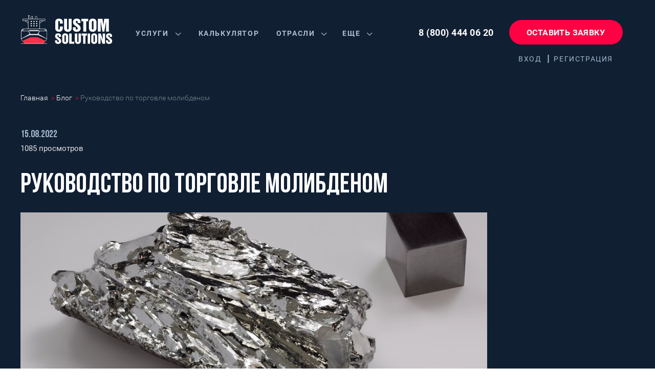

--- FILE ---
content_type: text/html; charset=UTF-8
request_url: https://customsolutions.ru/blog/rukovodstvo-po-torgovle-molibdenom/
body_size: 128539
content:
<!DOCTYPE html>
<html lang="ru">
	<head>
<!-- Yandex.Metrika counter -->
<noscript><div><img src="https://mc.yandex.ru/watch/71502460" style="position:absolute; left:-9999px;" alt="" /></div></noscript>
<!-- /Yandex.Metrika counter -->
		<title>Руководство по торговле молибденом</title>
		<meta http-equiv="Content-Type" content="text/html; charset=UTF-8" />
<meta name="robots" content="index, follow" />
<meta name="keywords" content="Keywords" />
<meta name="description" content="Новости и статьи про ВЭД и Логистику от экспертов Кастом Солюшенс. Актуальная статья: Руководство по торговле молибденом. " />
<script type="text/javascript" data-skip-moving="true">(function(w, d, n) {var cl = "bx-core";var ht = d.documentElement;var htc = ht ? ht.className : undefined;if (htc === undefined || htc.indexOf(cl) !== -1){return;}var ua = n.userAgent;if (/(iPad;)|(iPhone;)/i.test(ua)){cl += " bx-ios";}else if (/Android/i.test(ua)){cl += " bx-android";}cl += (/(ipad|iphone|android|mobile|touch)/i.test(ua) ? " bx-touch" : " bx-no-touch");cl += w.devicePixelRatio && w.devicePixelRatio >= 2? " bx-retina": " bx-no-retina";var ieVersion = -1;if (/AppleWebKit/.test(ua)){cl += " bx-chrome";}else if ((ieVersion = getIeVersion()) > 0){cl += " bx-ie bx-ie" + ieVersion;if (ieVersion > 7 && ieVersion < 10 && !isDoctype()){cl += " bx-quirks";}}else if (/Opera/.test(ua)){cl += " bx-opera";}else if (/Gecko/.test(ua)){cl += " bx-firefox";}if (/Macintosh/i.test(ua)){cl += " bx-mac";}ht.className = htc ? htc + " " + cl : cl;function isDoctype(){if (d.compatMode){return d.compatMode == "CSS1Compat";}return d.documentElement && d.documentElement.clientHeight;}function getIeVersion(){if (/Opera/i.test(ua) || /Webkit/i.test(ua) || /Firefox/i.test(ua) || /Chrome/i.test(ua)){return -1;}var rv = -1;if (!!(w.MSStream) && !(w.ActiveXObject) && ("ActiveXObject" in w)){rv = 11;}else if (!!d.documentMode && d.documentMode >= 10){rv = 10;}else if (!!d.documentMode && d.documentMode >= 9){rv = 9;}else if (d.attachEvent && !/Opera/.test(ua)){rv = 8;}if (rv == -1 || rv == 8){var re;if (n.appName == "Microsoft Internet Explorer"){re = new RegExp("MSIE ([0-9]+[\.0-9]*)");if (re.exec(ua) != null){rv = parseFloat(RegExp.$1);}}else if (n.appName == "Netscape"){rv = 11;re = new RegExp("Trident/.*rv:([0-9]+[\.0-9]*)");if (re.exec(ua) != null){rv = parseFloat(RegExp.$1);}}}return rv;}})(window, document, navigator);</script>


<link href="/bitrix/cache/css/s1/cs_new/template_a435f1e5433f2b90d06408edfb510553/template_a435f1e5433f2b90d06408edfb510553_v1.css?1755511055269792" type="text/css"  data-template-style="true" rel="stylesheet" />







<meta name="description" content="">
<meta name="viewport" content="width=device-width, initial-scale=1.0, maximum-scale=1.0, user-scalable=0">
<link rel="shortcut icon" type="image/x-icon" href="/local/templates/cs_new/img/favicon/favicon.ico">
<link rel="icon" type="image/png" href="/local/templates/cs_new/img/favicon/favicon-32x32.png" sizes="32x32">
<link rel="icon" type="image/png" href="/local/templates/cs_new/img/favicon/favicon-16x16.png" sizes="16x16">
<meta property="og:title" content="Руководство по торговле молибденом"/>
<meta property="og:description" content="Новости и статьи про ВЭД и Логистику от экспертов Кастом Солюшенс. Актуальная статья: Руководство по торговле молибденом. "/>
<meta property="og:image" content="https://customsolutions.ru/local/templates/cs_new/img/logo-lk.svg"/>
<meta property="og:type" content="website"/>
<meta property="og:url" content="https://customsolutions.ru/blog/rukovodstvo-po-torgovle-molibdenom/"/>



<!-- Global site tag (gtag.js) - Google Analytics -->
<script data-skip-moving="true" async src="https://www.googletagmanager.com/gtag/js?id=UA-86110810-1"></script>
<script data-skip-moving="true">
  window.dataLayer = window.dataLayer || [];
  function gtag(){dataLayer.push(arguments);}
  gtag('js', new Date());

  gtag('config', 'UA-86110810-1');
</script><!-- Google Tag Manager -->
<script data-skip-moving="true">(function(w,d,s,l,i){w[l]=w[l]||[];w[l].push({'gtm.start':
new Date().getTime(),event:'gtm.js'});var f=d.getElementsByTagName(s)[0],
j=d.createElement(s),dl=l!='dataLayer'?'&l='+l:'';j.async=true;j.src=
'https://www.googletagmanager.com/gtm.js?id='+i+dl;f.parentNode.insertBefore(j,f);
})(window,document,'script','dataLayer','GTM-M3JDXGD');</script>
<!-- End Google Tag Manager -->				<meta name="facebook-domain-verification" content="8u5qhrxx9g5wv2448rp7rlisc7ru3q" />
	</head>
    <div id="panel">
            </div>
	<body>
		<!-- Google Tag Manager (noscript) -->
<noscript><iframe src="https://www.googletagmanager.com/ns.html?id=GTM-M3JDXGD"
height="0" width="0" style="display:none;visibility:hidden"></iframe></noscript>
<!-- End Google Tag Manager (noscript) -->


<script data-skip-moving="true" type="application/ld+json">{
"@context": "https://schema.org/",
"@type": "Organization",
"name": "Custom Solutions",
"telephone": "8 (800) 444 06 20",
"email": "info@customsolutions.ru",
"address": {
"@type": "PostalAddress",
"addressLocality": "Новосибирск",
"streetAddress": "Комсомольский проспект 24, офис 511"
}}
</script><!-- Yandex.Metrika counter -->
<script data-skip-moving="true" type="text/javascript" >
   (function(m,e,t,r,i,k,a){m[i]=m[i]||function(){(m[i].a=m[i].a||[]).push(arguments)};
   m[i].l=1*new Date();k=e.createElement(t),a=e.getElementsByTagName(t)[0],k.async=1,k.src=r,a.parentNode.insertBefore(k,a)})
   (window, document, "script", "https://mc.yandex.ru/metrika/tag.js", "ym");

   ym(40358450, "init", {
    	id:40358450,
    	clickmap:true,
    	trackLinks:true,
    	accurateTrackBounce:true,
    	webvisor:true
   });
</script>
<noscript><div><img src="https://mc.yandex.ru/watch/40358450" style="position:absolute; left:-9999px;" alt="" /></div></noscript>
<!-- /Yandex.Metrika counter -->        <div id="wrapper">
            <header class="cs-header">
                <div class="cs-header__fixed">
                    <div class="cs-header__container">
                        <div class="cs-header__logo">
                            <div class="logo">
                                                                    <a class="logo__link" href="/">
                                        <img class="logo-header" src="/local/templates/cs_new/img/logo-lk.svg" alt=""/>
                                    </a>
                                    
                            </div>
                        </div>
                        <div class="cs-header__nav" id="js__menu">
                            <div class="cs-menu">
                                


<ul class="cs-menu__list-mobile">
	
			

			
				<li class="cs-menu__item">
					<a class="cs-menu__link cs-menu__link_dropdown js-menu-dropdown" href="javascript:void(0);">Услуги</a>
					<ul class="cs-menu__list-dropdown" js-list-dropdown="js-list-dropdown">

				

			
			
			

			
									<li class="cs-menu__item">
						<a class="cs-menu__link" href="/services/postavka-oborudovania/"> Поставка оборудования</a>
					</li>
					
				

			
			
			

			
									<li class="cs-menu__item">
						<a class="cs-menu__link" href="/services/aviaperevozki/">Авиаперевозки грузов</a>
					</li>
					
				

			
			
			

			
									<li class="cs-menu__item">
						<a class="cs-menu__link" href="/services/avtoperevozki-gruzov/">Автомобильные грузоперевозки</a>
					</li>
					
				

			
			
			

			
									<li class="cs-menu__item">
						<a class="cs-menu__link" href="/services/gruzoperevozki-opasnykh-gruzov/">Грузоперевозки опасных грузов</a>
					</li>
					
				

			
			
			

			
									<li class="cs-menu__item">
						<a class="cs-menu__link" href="/services/zheleznodorozhnye-perevozki/">Железнодорожные перевозки</a>
					</li>
					
				

			
			
			

			
									<li class="cs-menu__item">
						<a class="cs-menu__link" href="/services/kalkulyator-stoimosti/">Калькулятор стоимости</a>
					</li>
					
				

			
			
			

			
									<li class="cs-menu__item">
						<a class="cs-menu__link" href="/services/lizing-oborudovaniya-iz-kitaya/">Лизинг оборудования из Китая</a>
					</li>
					
				

			
			
			

			
									<li class="cs-menu__item">
						<a class="cs-menu__link" href="/services/marketingovye-issledovaniya/">Маркетинговые исследования</a>
					</li>
					
				

			
			
			

			
									<li class="cs-menu__item">
						<a class="cs-menu__link" href="/services/metally/">Металлы</a>
					</li>
					
				

			
			
			

			
									<li class="cs-menu__item">
						<a class="cs-menu__link" href="/services/morskie-perevozki/">Морские перевозки</a>
					</li>
					
				

			
			
			

			
									<li class="cs-menu__item">
						<a class="cs-menu__link" href="/services/multimodalnye-perevozki/">Мультимодальные перевозки</a>
					</li>
					
				

			
			
			

			
									<li class="cs-menu__item">
						<a class="cs-menu__link" href="/services/cisco/">Оборудование Cisco</a>
					</li>
					
				

			
			
			

			
									<li class="cs-menu__item">
						<a class="cs-menu__link" href="/services/parallelnyy-import/">Параллельный импорт</a>
					</li>
					
				

			
			
			

			
									<li class="cs-menu__item">
						<a class="cs-menu__link" href="/services/perevozka-negabaritnykh-gruzov/">Перевозка негабаритных грузов</a>
					</li>
					
				

			
			
			

			
									<li class="cs-menu__item">
						<a class="cs-menu__link" href="/services/perevozka-sbornykh-gruzov/">Перевозка сборных грузов</a>
					</li>
					
				

			
			
			

			
									<li class="cs-menu__item">
						<a class="cs-menu__link" href="/services/poisk-postavshchika/">Поиск поставщика в Китае</a>
					</li>
					
				

			
			
			

			
									<li class="cs-menu__item">
						<a class="cs-menu__link" href="/services/postavka-khimii/">Поставка химии</a>
					</li>
					
				

			
			
			

			
									<li class="cs-menu__item">
						<a class="cs-menu__link" href="/services/proverka-postavshchika/">Проверка иностранного поставщика</a>
					</li>
					
				

			
			
			

			
									<li class="cs-menu__item">
						<a class="cs-menu__link" href="/services/proektnye-perevozki/">Проектные перевозки</a>
					</li>
					
				

			
			
			

			
									<li class="cs-menu__item">
						<a class="cs-menu__link" href="/services/redkozemelnye-metally/">Редкоземельные металлы</a>
					</li>
					
				

			
			
			

			
									<li class="cs-menu__item">
						<a class="cs-menu__link" href="/services/sertifikatsiya/">Сертификация</a>
					</li>
					
				

			
			
			

			
									<li class="cs-menu__item">
						<a class="cs-menu__link" href="/services/tamozhennoe-oformlenie/">Таможенное оформление</a>
					</li>
					
				

			
			
			

			
									<li class="cs-menu__item">
						<a class="cs-menu__link" href="/services/tverdosplavnye-metally/">Твердосплавные металлы</a>
					</li>
					
				

			
			
			</ul></li>

			
									<li class="cs-menu__item">
						<a class="cs-menu__link" href="/services/kalkulyator-stoimosti/">Калькулятор</a>
					</li>
					
				

			
			
			

			
				<li class="cs-menu__item">
					<a class="cs-menu__link cs-menu__link_dropdown js-menu-dropdown" href="javascript:void(0);">Отрасли</a>
					<ul class="cs-menu__list-dropdown" js-list-dropdown="js-list-dropdown">

				

			
			
			

			
									<li class="cs-menu__item">
						<a class="cs-menu__link" href="/industries/">Металлургия</a>
					</li>
					
				

			
			
			

			
									<li class="cs-menu__item">
						<a class="cs-menu__link" href="/industries/">Химическая промышленность</a>
					</li>
					
				

			
			
			

			
									<li class="cs-menu__item">
						<a class="cs-menu__link" href="/industries/">Электроника</a>
					</li>
					
				

			
			
			</ul></li>

			
									<li class="cs-menu__item">
						<a class="cs-menu__link" href="/contacts/">Контакты</a>
					</li>
					
				

			
			
			

			
									<li class="cs-menu__item">
						<a class="cs-menu__link" href="/about/">О компании</a>
					</li>
					
				

			
			
			

			
									<li class="cs-menu__item">
						<a class="cs-menu__link" href="/blacklist/">blacklist</a>
					</li>
					
				

			
			</ul>


<div class="cs-menu__item-wrap" js-priority-navigation="js-priority-navigation">
	<ul class="cs-menu__list">
		
				

				
					<li class="cs-menu__item">
						<a class="cs-menu__link cs-menu__link_dropdown" href="/services/">Услуги</a>
						<button class="cs-menu__arrow-link js-menu-dropdown"></button>
						<ul class="cs-menu__list-dropdown" js-list-dropdown="js-list-dropdown">
					
				
				
				

				
											<li class="cs-menu__item">
							<a class="cs-menu__link" href="/services/postavka-oborudovania/"> Поставка оборудования</a>
						</li>
					
					
				
				
				

				
											<li class="cs-menu__item">
							<a class="cs-menu__link" href="/services/aviaperevozki/">Авиаперевозки грузов</a>
						</li>
					
					
				
				
				

				
											<li class="cs-menu__item">
							<a class="cs-menu__link" href="/services/avtoperevozki-gruzov/">Автомобильные грузоперевозки</a>
						</li>
					
					
				
				
				

				
											<li class="cs-menu__item">
							<a class="cs-menu__link" href="/services/gruzoperevozki-opasnykh-gruzov/">Грузоперевозки опасных грузов</a>
						</li>
					
					
				
				
				

				
											<li class="cs-menu__item">
							<a class="cs-menu__link" href="/services/zheleznodorozhnye-perevozki/">Железнодорожные перевозки</a>
						</li>
					
					
				
				
				

				
											<li class="cs-menu__item">
							<a class="cs-menu__link" href="/services/kalkulyator-stoimosti/">Калькулятор стоимости</a>
						</li>
					
					
				
				
				

				
											<li class="cs-menu__item">
							<a class="cs-menu__link" href="/services/lizing-oborudovaniya-iz-kitaya/">Лизинг оборудования из Китая</a>
						</li>
					
					
				
				
				

				
											<li class="cs-menu__item">
							<a class="cs-menu__link" href="/services/marketingovye-issledovaniya/">Маркетинговые исследования</a>
						</li>
					
					
				
				
				

				
											<li class="cs-menu__item">
							<a class="cs-menu__link" href="/services/metally/">Металлы</a>
						</li>
					
					
				
				
				

				
											<li class="cs-menu__item">
							<a class="cs-menu__link" href="/services/morskie-perevozki/">Морские перевозки</a>
						</li>
					
					
				
				
				

				
											<li class="cs-menu__item">
							<a class="cs-menu__link" href="/services/multimodalnye-perevozki/">Мультимодальные перевозки</a>
						</li>
					
					
				
				
				

				
											<li class="cs-menu__item">
							<a class="cs-menu__link" href="/services/cisco/">Оборудование Cisco</a>
						</li>
					
					
				
				
				

				
											<li class="cs-menu__item">
							<a class="cs-menu__link" href="/services/parallelnyy-import/">Параллельный импорт</a>
						</li>
					
					
				
				
				

				
											<li class="cs-menu__item">
							<a class="cs-menu__link" href="/services/perevozka-negabaritnykh-gruzov/">Перевозка негабаритных грузов</a>
						</li>
					
					
				
				
				

				
											<li class="cs-menu__item">
							<a class="cs-menu__link" href="/services/perevozka-sbornykh-gruzov/">Перевозка сборных грузов</a>
						</li>
					
					
				
				
				

				
											<li class="cs-menu__item">
							<a class="cs-menu__link" href="/services/poisk-postavshchika/">Поиск поставщика в Китае</a>
						</li>
					
					
				
				
				

				
											<li class="cs-menu__item">
							<a class="cs-menu__link" href="/services/postavka-khimii/">Поставка химии</a>
						</li>
					
					
				
				
				

				
											<li class="cs-menu__item">
							<a class="cs-menu__link" href="/services/proverka-postavshchika/">Проверка иностранного поставщика</a>
						</li>
					
					
				
				
				

				
											<li class="cs-menu__item">
							<a class="cs-menu__link" href="/services/proektnye-perevozki/">Проектные перевозки</a>
						</li>
					
					
				
				
				

				
											<li class="cs-menu__item">
							<a class="cs-menu__link" href="/services/redkozemelnye-metally/">Редкоземельные металлы</a>
						</li>
					
					
				
				
				

				
											<li class="cs-menu__item">
							<a class="cs-menu__link" href="/services/sertifikatsiya/">Сертификация</a>
						</li>
					
					
				
				
				

				
											<li class="cs-menu__item">
							<a class="cs-menu__link" href="/services/tamozhennoe-oformlenie/">Таможенное оформление</a>
						</li>
					
					
				
				
				

				
											<li class="cs-menu__item">
							<a class="cs-menu__link" href="/services/tverdosplavnye-metally/">Твердосплавные металлы</a>
						</li>
					
					
				
				
									</ul></li>				

				
											<li class="cs-menu__item">
							<a class="cs-menu__link" href="/services/kalkulyator-stoimosti/">Калькулятор</a>
						</li>
						
					
				
				
				

				
					<li class="cs-menu__item">
						<a class="cs-menu__link cs-menu__link_dropdown" href="/industries/">Отрасли</a>
						<button class="cs-menu__arrow-link js-menu-dropdown"></button>
						<ul class="cs-menu__list-dropdown" js-list-dropdown="js-list-dropdown">
					
				
				
				

				
											<li class="cs-menu__item">
							<a class="cs-menu__link" href="/industries/">Металлургия</a>
						</li>
					
					
				
				
				

				
											<li class="cs-menu__item">
							<a class="cs-menu__link" href="/industries/">Химическая промышленность</a>
						</li>
					
					
				
				
				

				
											<li class="cs-menu__item">
							<a class="cs-menu__link" href="/industries/">Электроника</a>
						</li>
					
					
				
				
									</ul></li>				

				
											<li class="cs-menu__item">
							<a class="cs-menu__link" href="/contacts/">Контакты</a>
						</li>
						
					
				
				
				

				
											<li class="cs-menu__item">
							<a class="cs-menu__link" href="/about/">О компании</a>
						</li>
						
					
				
				
				

				
											<li class="cs-menu__item">
							<a class="cs-menu__link" href="/blacklist/">blacklist</a>
						</li>
						
					
				
					</ul>
</div>

	<div class="mobile-menu__links">
		<div class="mobile-menu__link mobile-menu__link_title" href="#">Личный кабинет</div>
		<div class="mobile-menu__link-container">
			<div class="mobile-menu__link" href="#modal-sign-in" data-fancybox>Вход</div>
			<div class="mobile-menu__link" href="#modal-registration" data-fancybox>Регистрация</div>
		</div>
	</div>
                                                                <div class="cs-menu__btns">
                                    <button class="btn btn_bid" id="modal_btn" data-btn="Оставить заявку">Оставить заявку</button>
                                </div>
                                <div class="cs-menu__social">
                                                                            <div class="cs-social cs-social-column" >
                                            <a class="cs-social__link social-vk" target="_blank" href="https://vk.com/customsolutionsru"></a><a class="cs-social__link social-tg icons" target="_blank" href="https://t.me/customsolutionsru"></a><a class="cs-social__link social-wa icons" target="_blank" href="https://wa.me/79139175859"></a>                                        </div>
                                                                        </div>
                            </div>
                        </div>
                        <div class="cs-header__btns">
                                                            <a class="cs-phone" href="tel:88004440620" >
                                    8 (800) 444 06 20                                </a>
                                							<div class="header-lk__btn-container">
								<button class="btn btn_bid leave-request" id="modal_btn" onclick="ym(40358450, 'reachGoal', 'click_header'); return true;" data-btn="Оставить заявку">Оставить заявку</button>
								<div class="header-lk__drop">


										<div class="header-lk__link-container header-lk__link-container_auth">
					<a class="header-lk__link" href="#modal-sign-in" data-fancybox>Вход</a>
						<a class="header-lk__link" href="#modal-registration" data-fancybox>Регистрация</a>
				</div>
	


								</div>
							</div>
                        </div>
                        <div class="cs-header__burger">
                            <div class="burger" id="js__burger"></div>
                        </div>
                    </div>
                </div>
            </header>
				<div class="block">
		<div class="cs-container">
			<div class="bread-crumbs">
				
<ul class="bread-crumbs__list" itemscope itemtype="https://schema.org/BreadcrumbList">
			<li class="bread-crumbs__item" id="bx_breadcrumb_0" itemprop="itemListElement" itemscope itemtype="https://schema.org/ListItem">
				<a href="/" title="Главная" itemprop="item" class="bread-crumbs__link">
					<span itemprop="name">Главная</span>
                    <meta itemprop="position" content="0">
				</a>
			</li>
			<li class="bread-crumbs__item" id="bx_breadcrumb_1" itemprop="itemListElement" itemscope itemtype="https://schema.org/ListItem">
				<a href="/blog/" title="Блог" itemprop="item" class="bread-crumbs__link">
					<span itemprop="name">Блог</span>
                    <meta itemprop="position" content="1">
				</a>
			</li>
			<li class="bread-crumbs__item">
				<span title="Руководство по торговле молибденом">
					Руководство по торговле молибденом
				</span>
			</li></ul>			</div>
		</div>
	</div>
<div class="block blog-detail">
	<div class="cs-container">
		<div class="block">
			<div class="user-typography">
				<h4 style="font-weight: 500; color: #A5B7CF;">15.08.2022</h4>
				<p class="page-views">1085 просмотров</p>
				<h1>Руководство по торговле молибденом</h1>
									<img src="/upload/iblock/f63/avb1j4hf7b6t3wilaq3x5x7o7lfv8u45.png" alt="Руководство по торговле молибденом">
								<h3></h3>
<h2></h2>
<h3><span style="font-family: &quot;Times New Roman&quot;, Times;">ПРОИЗВОДСТВО</span> </h3>
 <span style="font-family: Tahoma, Geneva; font-size: 11pt;">Молибден является твердым, блестящим, серебристым металлическим элементом, который является пластичным и податливым. Он не встречается в природе в виде свободного металла. Он добывается из руды. </span><span style="font-family: Tahoma, Geneva; font-size: 11pt;"> </span><br>
 <span style="font-family: &quot;Times New Roman&quot;, Times;"> </span><span style="font-family: &quot;Times New Roman&quot;, Times;"> </span><span style="font-family: &quot;Times New Roman&quot;, Times;"> </span><span style="font-family: &quot;Times New Roman&quot;, Times;"> <span style="font-family: Verdana; font-size: 11pt;">Молибден имеет очень высокую температуру плавления, что позволяет ему образовывать прочные, стабильные соединения углерода в таких сплавах, как сталь. В результате он стал важным промышленным элементом. </span></span><span style="font-family: Verdana; font-size: 11pt;"> </span><br>
 <span style="font-family: Verdana; font-size: 11pt;"> </span><span style="font-family: Verdana; font-size: 11pt;"> </span><span style="font-family: Verdana; font-size: 11pt;"> </span><span style="font-family: Verdana; font-size: 11pt;"> </span><span style="font-family: Verdana; font-size: 11pt;">
До конца 18 века ученые считали, что молибденит является либо графитом, либо свинцовой рудой. В 1778 году шведский химик Карл Вильгельм Шееле проанализировал молибденит и доказал, что он не является ни одним из этих веществ. В 1781 году его коллега Питер Джейкоб Хьельм провел дополнительные эксперименты на молибдените и, в конце концов, выделил недавно открытый элемент, молибден. </span><span style="font-family: Verdana; font-size: 11pt;"> </span><br>
 <span style="font-family: Verdana; font-size: 11pt;"> </span><span style="font-family: Verdana; font-size: 11pt;"> </span><span style="font-family: Verdana; font-size: 11pt;"> </span><span style="font-family: Verdana; font-size: 11pt;"> </span><span style="font-family: Verdana; font-size: 11pt;">
Шахты по всему миру добывают более 225 тысяч тонн молибдена в год. Кроме того, значительное количество этого элемента извлекается каждый год после переработки стального лома. Жизненно важная роль, которую <a href="/services/metally/">молибден</a> играет в авиационной, атомной энергетике и других отраслях промышленности, гарантирует, что товар останется важным на мировой арене. </span><span style="font-family: Verdana; font-size: 11pt;"> </span><br>
 <span style="font-family: Verdana; font-size: 11pt;"> </span><span style="font-family: Verdana; font-size: 11pt;"> </span><span style="font-family: Verdana; font-size: 11pt;"> </span><span style="font-family: Verdana; font-size: 11pt;"> </span><span style="font-family: Verdana; font-size: 11pt;">
Существует два способа производства молибдена: первичное производство (добыча) и вторичное производство (переработка). Горнодобывающая промышленность обеспечивает большую часть поставок, хотя Геологическая служба США (USGS) оценивает, что количество, извлеченное после переработки, может составлять до 30% от общего объема поставок.</span>
<h4>
<ol>
	<li><b><span style="font-family: Verdana;">Основное производство молибдена</span></b></li>
</ol>
 </h4>
<p>
 <span style="font-family: Verdana;"> </span>
</p>
<p>
</p>
<p>
 <span style="font-family: &quot;Times New Roman&quot;, Times;"><span style="font-family: Verdana; font-size: 11pt;">Хотя многие минералы содержат молибден, только молибденит содержит достаточно элемента, чтобы сделать коммерческое производство жизнеспособным. Молибденит может встречаться либо в рудном теле, либо вместе с сульфидными минералами других металлов, в частности меди. Типичное рудное тело молибденита может содержать от 0,01 до 0,25% молибдена.</span></span><br>
 <span style="font-family: Verdana; font-size: 11pt;"> </span><span style="font-family: Verdana; font-size: 11pt;"> </span><span style="font-family: Verdana; font-size: 11pt;"> </span>
</p>
<p>
</p>
<p>
 <b><span style="font-family: Verdana; font-size: 11pt;">Молибденовые рудники делятся на три категории</span></b><span style="font-family: Verdana; font-size: 11pt;">:</span><span style="font-family: Verdana; font-size: 11pt;"> </span><span style="font-family: Verdana; font-size: 11pt;"> </span><span style="font-family: Verdana; font-size: 11pt;"> </span><span style="font-family: Verdana; font-size: 11pt;"> </span><br>
 <span style="font-family: Verdana; font-size: 11pt;"> </span><span style="font-family: Verdana; font-size: 11pt;"> </span><span style="font-family: Verdana; font-size: 11pt;"> </span><span style="font-family: Verdana; font-size: 11pt;"> </span><br>
 <span style="font-family: Verdana; font-size: 11pt;"> </span><span style="font-family: Verdana; font-size: 11pt;"> </span><span style="font-family: Verdana; font-size: 11pt;"> </span><span style="font-family: Verdana; font-size: 11pt;">1. </span><b><span style="font-family: Verdana; font-size: 11pt;">Первичные шахты</span></b><span style="font-family: Verdana; font-size: 11pt;">: добыча молибдена является единственной целью.</span><span style="font-family: Verdana; font-size: 11pt;"> </span><span style="font-family: Verdana; font-size: 11pt;"> </span><span style="font-family: Verdana; font-size: 11pt;"> </span><span style="font-family: Verdana; font-size: 11pt;"> </span><br>
 <span style="font-family: Verdana; font-size: 11pt;"> </span><span style="font-family: Verdana; font-size: 11pt;"> </span><span style="font-family: Verdana; font-size: 11pt;"> </span><span style="font-family: Verdana; font-size: 11pt;"> </span><br>
 <span style="font-family: Verdana; font-size: 11pt;"> </span><span style="font-family: Verdana; font-size: 11pt;"> </span><span style="font-family: Verdana; font-size: 11pt;"> </span><span style="font-family: Verdana; font-size: 11pt;">2. </span><b><span style="font-family: Verdana; font-size: 11pt;">Шахты с побочной добычей молибдена</span></b><span style="font-family: Verdana; font-size: 11pt;">: добыча медьсодержащей руды является основной целью, хотя добыча молибдена также происходит.</span><span style="font-family: Verdana; font-size: 11pt;"> </span><span style="font-family: Verdana; font-size: 11pt;"> </span><span style="font-family: Verdana; font-size: 11pt;"> </span><span style="font-family: Verdana; font-size: 11pt;"> </span><br>
 <span style="font-family: Verdana; font-size: 11pt;"> </span><span style="font-family: Verdana; font-size: 11pt;"> </span><span style="font-family: Verdana; font-size: 11pt;"> </span><span style="font-family: Verdana; font-size: 11pt;"> </span><br>
 <span style="font-family: Verdana; font-size: 11pt;"> </span><span style="font-family: Verdana; font-size: 11pt;"> </span><span style="font-family: Verdana; font-size: 11pt;"> </span><span style="font-family: Verdana; font-size: 11pt;">3.</span><b><span style="font-family: Verdana; font-size: 11pt;"> Шахты с добычей молибдена и меди</span></b><span style="font-family: Verdana; font-size: 11pt;">: коммерческая жизнеспособность шахты зависит от добычи как меди, так и молибдена.</span><span style="font-family: Verdana; font-size: 11pt;"> </span><span style="font-family: Verdana; font-size: 11pt;"> </span><span style="font-family: Verdana; font-size: 11pt;"> </span><span style="font-family: Verdana; font-size: 11pt;"> </span><br>
 <span style="font-family: Verdana; font-size: 11pt;"> </span><span style="font-family: Verdana; font-size: 11pt;"> </span><span style="font-family: Verdana; font-size: 11pt;"> </span><span style="font-family: Verdana; font-size: 11pt;"> </span><br>
 <span style="font-family: Verdana; font-size: 11pt;"> </span><span style="font-family: Verdana; font-size: 11pt;"> </span><span style="font-family: Verdana; font-size: 11pt;"> </span><span style="font-family: Verdana; font-size: 11pt;">В зависимости от того, где находятся руды, шахтеры используют одну из двух технологий для извлечения молибденитовых руд из земли. При технологии открытых карьеров, шахтеры работают близко к поверхности и добывают рудные тела. </span><span style="font-family: Verdana; font-size: 11pt;"> </span><br>
 <span style="font-family: Verdana; font-size: 11pt;"> </span><span style="font-family: Verdana; font-size: 11pt;"> </span><span style="font-family: Verdana; font-size: 11pt;"> </span><span style="font-family: Verdana; font-size: 11pt;"> </span><span style="font-family: Verdana; font-size: 11pt;"> </span><span style="font-family: Verdana; font-size: 11pt;">
	Если рудные тела находятся глубоко под поверхностью, шахтеры используют технику подземных блоков. Этот метод включает подрезание и разрушение больших блоков руды, которые затем транспортируются на поверхность для извлечения.</span>
</p>
<p>
</p>
<p>
</p>
<p>
</p>
<p>
</p>
<h3><span style="font-family: Verdana;">ПЕРЕРАБОТКА</span></h3>
<p>
 <span style="font-family: Verdana; font-size: 11pt;">Переработка извлеченных руд происходит в пять основных этапов:</span><span style="font-family: Verdana; font-size: 11pt;"> </span>
</p>
 <span style="font-family: Verdana; font-size: 11pt;"> </span><img width="912" alt="Этапы переработки.png" src="/upload/medialibrary/8fb/6wuxvu8ybt4gr1jdnhx2dstrgr50ld5p.png" height="278" title="Этапы переработки.png"><br>
<p>
</p>
<p>
 <b><span style="font-family: Verdana; font-size: 11pt;">1. </span><span style="font-family: Verdana; font-size: 11pt;">Фрезерование</span></b><span style="font-family: Verdana; font-size: 11pt;"> </span><span style="font-family: Verdana; font-size: 11pt;"> </span><span style="font-family: Verdana; font-size: 11pt;"> </span><br>
 <span style="font-family: Verdana; font-size: 11pt;"> </span><span style="font-family: Verdana; font-size: 11pt;"> </span><br>
 <span style="font-family: Verdana; font-size: 11pt;"> </span><span style="font-family: Verdana; font-size: 11pt;">Шаровые или стержневые мельницы измельчают руды в очень мелкий порошок. Этот процесс облегчает следующий шаг - отделение ценного молибденита от бесполезных частиц породы.</span>
</p>
<p>
 <span style="font-family: Verdana; font-size: 11pt;"> </span><b><span style="font-family: Verdana; font-size: 11pt;">2. </span><span style="font-family: Verdana; font-size: 11pt;">Флотация</span></b><span style="font-family: Verdana; font-size: 11pt;"> </span><span style="font-family: Verdana; font-size: 11pt;"> </span><span style="font-family: Verdana; font-size: 11pt;"> </span><br>
 <span style="font-family: Verdana; font-size: 11pt;"> </span><span style="font-family: Verdana; font-size: 11pt;"> </span><br>
 <span style="font-family: Verdana; font-size: 11pt;"> </span><span style="font-family: Verdana; font-size: 11pt;">Мелкий порошок смешивают с водой и аэрируют во флотационных резервуарах. Менее плотная молибденитовая руда всплывает наверх, а плотная бесполезная порода опускается на дно. Если извлеченные руды содержат медь, во флотационных резервуарах могут отделять молибденит от сульфида меди. </span><span style="font-family: Verdana; font-size: 11pt;"> </span><span style="font-family: Verdana; font-size: 11pt;"> </span><br>
 <span style="font-family: Verdana; font-size: 11pt;"> </span><span style="font-family: Verdana; font-size: 11pt;"> </span><br>
 <span style="font-family: Verdana; font-size: 11pt;"> </span><span style="font-family: Verdana; font-size: 11pt;">
	Оставшийся продукт представляет собой дисульфид молибдена и имеет чистоту от 85 до 92%. При дальнейшей обработке можно отделить оставшуюся медь, свинец или другие загрязняющие вещества и произвести еще более чистый дисульфид молибдена.</span>
</p>
<p>
 <span style="font-family: Verdana; font-size: 11pt;"> </span><b><span style="font-family: Verdana; font-size: 11pt;">3</span><span style="font-family: Verdana; font-size: 11pt;">. </span><span style="font-family: Verdana; font-size: 11pt;">Обжиг</span></b>
</p>
<p>
 <span style="font-family: Verdana; font-size: 11pt;"> </span><span style="font-family: Verdana; font-size: 11pt;">В печах обжигают дисульфид молибдена при температуре от 900 до 1200 градусов по Фаренгейту. Полученный приготовленный продукт представляет собой молибденитовый концентрат и содержит не менее 57% молибдена и менее 0,1% серы. (Побочные продукты при процессе обжига могут включать рений. Обжиг молибдена является одним из основных источников этого редкого металла.)</span>
</p>
<p>
 <span style="font-family: Verdana; font-size: 11pt;"> </span><b><span style="font-family: Verdana; font-size: 11pt;">4. Плавка ферромолибдена</span></b>
</p>
<p>
 <span style="font-family: Verdana; font-size: 11pt;"> </span><span style="font-family: Verdana; font-size: 11pt;">От 30 до 40% молибденитового концентрата используется для производства ферромолибдена, соединения железа и молибдена. </span><br>
 <span style="font-family: Verdana; font-size: 11pt;"> </span><span style="font-family: Verdana; font-size: 11pt;"> </span><span style="font-family: Verdana; font-size: 11pt;"> </span><span style="font-family: Verdana; font-size: 11pt;"> </span><br>
 <span style="font-family: Verdana; font-size: 11pt;"> </span><b><span style="font-family: Verdana; font-size: 11pt;">5. Производство молибдена</span></b>
</p>
<p>
 <span style="font-family: Verdana; font-size: 11pt;"> </span><span style="font-family: Verdana; font-size: 11pt;">Заключительная стадия включает нагревание концентрата молибдена в печах для извлечения молибдена. Во-первых, диоксид молибдена производится при температуре от 850 до 1200 градусов по Фаренгейту. Во-вторых, диоксид молибдена превращается в металлический молибден. Это происходит при температуре от 1800 до 2000 градусов по Фаренгейту.</span>
</p>
<p>
</p>
<h4></h4>
<h4><span style="font-family: Verdana;">&nbsp; &nbsp; &nbsp;</span><b><span style="font-family: Verdana;">2</span></b><span style="font-family: Verdana;">.&nbsp;&nbsp;</span><b><span style="font-family: Verdana;">Вторичное производство молибдена</span></b><span style="font-family: Verdana;"> </span><span style="font-family: Verdana;"> </span><span style="font-family: Verdana;"> </span><span style="font-family: Verdana;"> </span></h4>
<p>
</p>
<p>
 <span style="font-family: Verdana; font-size: 11pt;">Катализаторы, лом черных металлов и суперсплавный лом являются основными источниками вторичного молибдена.&nbsp; </span><span style="font-family: Verdana; font-size: 11pt;"> </span><br>
 <span style="font-family: Verdana; font-size: 11pt;"> </span><span style="font-family: Verdana; font-size: 11pt;"> </span>
</p>
<h4> <b><span style="font-family: Verdana;">Страны-производители молибдена</span></b><span style="font-family: &quot;Times New Roman&quot;, Times;"> </span> </h4>
 <span style="font-family: &quot;Times New Roman&quot;, Times;"> </span>
<p>
 <span style="font-family: &quot;Times New Roman&quot;, Times;"> </span>
</p>
<p>
 <span style="font-family: Verdana; font-size: 11pt;">Китай, безусловно, является ведущей страной по производству молибденовых рудников. </span><span style="font-family: Verdana; font-size: 11pt;"> </span><span style="font-family: Verdana; font-size: 11pt;"> </span><br>
 <span style="font-family: Verdana; font-size: 11pt;"> </span><span style="font-family: Verdana; font-size: 11pt;"> </span><br>
 <span style="font-family: Verdana; font-size: 11pt;"> </span><span style="font-family: Verdana; font-size: 11pt;">
	На его долю приходится более 40% мирового производства, что почти вдвое больше, чем у следующего крупнейшего производителя - Чили. </span><span style="font-family: Verdana; font-size: 11pt;"> </span><span style="font-family: Verdana; font-size: 11pt;"> </span><br>
 <span style="font-family: Verdana; font-size: 11pt;"> </span><span style="font-family: Verdana; font-size: 11pt;"> </span><br>
 <span style="font-family: Verdana; font-size: 11pt;"> </span><span style="font-family: Verdana; font-size: 11pt;">
	Молибден является пластичным, податливым и имеет высокую температуру плавления. Он также устойчив к коррозии и прочен, что делает его идеальным для использования в стальных сплавах.</span>
</p>
<p>
</p>
<h3><span style="font-family: Verdana;">ПРИМЕНЕНИЕ</span></h3>
<p>
 <b><span style="font-family: Verdana;">5 основных видов применения молибдена</span></b><span style="font-family: Verdana;"> </span><span style="font-family: Verdana;"> </span>
</p>
 <span style="font-family: Verdana;"> </span><span style="font-family: Verdana;"> </span><span style="font-family: Verdana;"> </span>
<p>
</p>
<p>
 <b><span style="font-family: Verdana; font-size: 11pt;">1. Легирующий агент.</span></b><span style="font-family: Verdana; font-size: 11pt;"> При добавлении в сталь в концентрациях от 0,25 до 8% молибден образует сверхпрочную сталь с устойчивостью к коррозии и износу. Сплавы типа «молибден» могут выдерживать давление до 300 000 фунтов на квадратный дюйм. Многие продукты содержат сплавы, изготовленные с молибденом. </span><span style="font-family: Verdana; font-size: 11pt;"> </span><span style="font-family: Verdana; font-size: 11pt;"> </span><br>
 <span style="font-family: Verdana; font-size: 11pt;"> </span><span style="font-family: Verdana; font-size: 11pt;"> </span><br>
 <span style="font-family: Verdana; font-size: 11pt;"> </span><span style="font-family: Verdana; font-size: 11pt;">
	2. Нефтяная промышленность. Молибден служит в качестве катализатора в переработке нефтепродуктов. </span><span style="font-family: Verdana; font-size: 11pt;"> </span><span style="font-family: Verdana; font-size: 11pt;"> </span><br>
 <span style="font-family: Verdana; font-size: 11pt;"> </span><span style="font-family: Verdana; font-size: 11pt;"> </span><br>
 <span style="font-family: Verdana; font-size: 11pt;"> </span><span style="font-family: Verdana; font-size: 11pt;"> </span><b><span style="font-family: Verdana; font-size: 11pt;">3. Электроника</span></b><span style="font-family: Verdana; font-size: 11pt;">. Филаментные материалы в электронике и электротехнической продукции содержат молибден. </span><span style="font-family: Verdana; font-size: 11pt;"> </span><span style="font-family: Verdana; font-size: 11pt;"> </span><br>
 <span style="font-family: Verdana; font-size: 11pt;"> </span><span style="font-family: Verdana; font-size: 11pt;"> </span><br>
 <span style="font-family: Verdana; font-size: 11pt;"> </span><span style="font-family: Verdana; font-size: 11pt;">
	4. Заводы по производству </span><b><span style="font-family: Verdana; font-size: 11pt;">удобрений </span></b><span style="font-family: Verdana; font-size: 11pt;">использую молибден, и многие удобрения содержат этот элемент. </span><span style="font-family: Verdana; font-size: 11pt;"> </span><span style="font-family: Verdana; font-size: 11pt;"> </span><br>
 <span style="font-family: Verdana; font-size: 11pt;"> </span><span style="font-family: Verdana; font-size: 11pt;"> </span><br>
 <span style="font-family: Verdana; font-size: 11pt;"> </span><span style="font-family: Verdana; font-size: 11pt;">
	5. </span><b><span style="font-family: Verdana; font-size: 11pt;">Смазки</span></b><span style="font-family: Verdana; font-size: 11pt;">. Некоторые соединения молибдена используются для производства высокотемпературных смазок.</span>
</p>
<p>
 <span style="font-family: &quot;Times New Roman&quot;, Times;"> </span>
</p>
 <span style="font-family: &quot;Times New Roman&quot;, Times;"> </span>
<p>
 <span style="font-family: &quot;Times New Roman&quot;, Times;"> </span>
</p>
<p>
 <b><span style="font-family: Verdana;">Что влияет на цену молибдена?</span></b><span style="font-family: Verdana;"> </span><span style="font-family: Verdana;"> </span>
</p>
 <img width="912" alt="Что влияет на цену (1).png" src="/upload/medialibrary/451/zjnkgw1e6m04h3eg63vcbjuq3eaq3cb0.png" height="245" title="Что влияет на цену (1).png"><br>
<p>
</p>
<p>
 <b><span style="font-family: Verdana; font-size: 11pt;">1. Спрос и предложение в Китае</span></b><span style="font-family: Verdana; font-size: 11pt;"> </span><span style="font-family: Verdana; font-size: 11pt;"> </span><span style="font-family: Verdana; font-size: 11pt;"> </span><br>
 <span style="font-family: Verdana; font-size: 11pt;"> </span><span style="font-family: Verdana; font-size: 11pt;"> </span><br>
 <span style="font-family: Verdana; font-size: 11pt;"> </span><span style="font-family: Verdana; font-size: 11pt;">
	Китай производит более 40% от годового производства молибдена. Тем не менее, Китай также использует более 30% от годовой мировой добычи молибдена. </span><span style="font-family: Verdana; font-size: 11pt;"> </span><span style="font-family: Verdana; font-size: 11pt;"> </span><br>
 <span style="font-family: Verdana; font-size: 11pt;"> </span><span style="font-family: Verdana; font-size: 11pt;"> </span><br>
 <span style="font-family: Verdana; font-size: 11pt;"> </span><span style="font-family: Verdana; font-size: 11pt;">
	Сильный китайский ВВП за последние два десятилетия привел к росту цен на многие промышленные товары. Однако в последние годы экономика Китая замедлилась. В то же время, власти Китая начали больше сдерживать загрязняющие отрасли, такие как горнодобывающая промышленность. </span><span style="font-family: Verdana; font-size: 11pt;"> </span><span style="font-family: Verdana; font-size: 11pt;"> </span><br>
 <span style="font-family: Verdana; font-size: 11pt;"> </span><span style="font-family: Verdana; font-size: 11pt;"> </span><br>
 <span style="font-family: Verdana; font-size: 11pt;"> </span><span style="font-family: Verdana; font-size: 11pt;">
	В Китае может произойти несколько важных событий, которые повлияют на цены на молибден. Если страна введет более строгие ограничения на производство молибдена, тогда поставки могут стать ограниченными, и цены, вероятно, вырастут. </span><span style="font-family: Verdana; font-size: 11pt;"> </span><span style="font-family: Verdana; font-size: 11pt;"> </span><br>
 <span style="font-family: Verdana; font-size: 11pt;"> </span><span style="font-family: Verdana; font-size: 11pt;"> </span><br>
 <span style="font-family: Verdana; font-size: 11pt;"> </span><span style="font-family: Verdana; font-size: 11pt;">
	Точно так же Китай почти наверняка будет играть важную роль в уравнении спроса. Если в стране будет повышаться индустриализация и урбанизация, спрос на инженерные стали снова возрастет, что должно поднять цены на молибден. </span><span style="font-family: Verdana; font-size: 11pt;"> </span><span style="font-family: Verdana; font-size: 11pt;"> </span><br>
 <span style="font-family: Verdana; font-size: 11pt;"> </span><span style="font-family: Verdana; font-size: 11pt;"> </span><br>
 <span style="font-family: Verdana; font-size: 11pt;"> </span><span style="font-family: Verdana; font-size: 11pt;">
	Трейдеры должны обратить пристальное внимание на китайские запасы молибдена и экономический рост, чтобы получить представление о направлении цен. </span><span style="font-family: Verdana; font-size: 11pt;"> </span><span style="font-family: Verdana; font-size: 11pt;"> </span><br>
 <span style="font-family: Verdana; font-size: 11pt;"> </span><span style="font-family: Verdana; font-size: 11pt;"> </span><br>
 <span style="font-family: Verdana; font-size: 11pt;"> </span><span style="font-family: Verdana; font-size: 11pt;"> </span><b><span style="font-family: Verdana; font-size: 11pt;">2. Статистика по запасам</span></b><span style="font-family: Verdana; font-size: 11pt;"> </span><span style="font-family: Verdana; font-size: 11pt;"> </span><span style="font-family: Verdana; font-size: 11pt;"> </span><br>
 <span style="font-family: Verdana; font-size: 11pt;"> </span><span style="font-family: Verdana; font-size: 11pt;"> </span><br>
 <span style="font-family: Verdana; font-size: 11pt;"> </span><span style="font-family: Verdana; font-size: 11pt;">
	Лондонская биржа металлов (LME) отслеживает глобальные уровни запасов молибдена, и трейдеры внимательно следят за этой статистикой. </span><span style="font-family: Verdana; font-size: 11pt;"> </span><span style="font-family: Verdana; font-size: 11pt;"> </span><br>
 <span style="font-family: Verdana; font-size: 11pt;"> </span><span style="font-family: Verdana; font-size: 11pt;"> </span><br>
 <span style="font-family: Verdana; font-size: 11pt;"> </span><span style="font-family: Verdana; font-size: 11pt;">
	Падение этих уровней может быть предвестником нехватки ресурсов. Падение мировых запасов часто сопровождается повышением цен, в то время как увеличение запасов часто сигнализирует об избыточном предложении и более низких ценах. </span><span style="font-family: Verdana; font-size: 11pt;"> </span><span style="font-family: Verdana; font-size: 11pt;"> </span><br>
 <span style="font-family: Verdana; font-size: 11pt;"> </span><span style="font-family: Verdana; font-size: 11pt;"> </span><br>
 <span style="font-family: Verdana; font-size: 11pt;"> </span><span style="font-family: Verdana; font-size: 11pt;"> </span><b><span style="font-family: Verdana; font-size: 11pt;">3. Экономическая активность</span></b><span style="font-family: Verdana; font-size: 11pt;"> </span><span style="font-family: Verdana; font-size: 11pt;"> </span><span style="font-family: Verdana; font-size: 11pt;"> </span><br>
 <span style="font-family: Verdana; font-size: 11pt;"> </span><span style="font-family: Verdana; font-size: 11pt;"> </span><br>
 <span style="font-family: Verdana; font-size: 11pt;"> </span><span style="font-family: Verdana; font-size: 11pt;">
	Общая экономическая активность, особенно в промышленном секторе, влияет на спрос на молибден. </span><span style="font-family: Verdana; font-size: 11pt;"> </span><span style="font-family: Verdana; font-size: 11pt;"> </span><br>
 <span style="font-family: Verdana; font-size: 11pt;"> </span><span style="font-family: Verdana; font-size: 11pt;"> </span><br>
 <span style="font-family: Verdana; font-size: 11pt;"> </span><span style="font-family: Verdana; font-size: 11pt;">
	Крупнейшим сектором, потребляющим молибден, является производство стали. Молибденовая сталь, необходима для крупных инженерных проектов, таких как мосты, железные дороги и аэропорты, больше всего. </span><span style="font-family: Verdana; font-size: 11pt;"> </span><span style="font-family: Verdana; font-size: 11pt;"> </span><br>
 <span style="font-family: Verdana; font-size: 11pt;"> </span><span style="font-family: Verdana; font-size: 11pt;"> </span><br>
 <span style="font-family: Verdana; font-size: 11pt;"> </span><span style="font-family: Verdana; font-size: 11pt;"> </span><b><span style="font-family: Verdana; font-size: 11pt;">4. Сезонность</span></b><span style="font-family: Verdana; font-size: 11pt;"> </span><span style="font-family: Verdana; font-size: 11pt;"> </span><span style="font-family: Verdana; font-size: 11pt;"> </span><br>
 <span style="font-family: Verdana; font-size: 11pt;"> </span><span style="font-family: Verdana; font-size: 11pt;"> </span><br>
 <span style="font-family: Verdana; font-size: 11pt;"> </span><span style="font-family: Verdana; font-size: 11pt;">
	Сталелитейная промышленность очень подвержена сезонным колебаниям спроса. В течение летних месяцев спрос на сталь обычно снижается, и, как следствие, спрос на молибден также является слабым. </span><span style="font-family: Verdana; font-size: 11pt;"> </span><span style="font-family: Verdana; font-size: 11pt;"> </span><br>
 <span style="font-family: Verdana; font-size: 11pt;"> </span><span style="font-family: Verdana; font-size: 11pt;"> </span><br>
 <span style="font-family: Verdana; font-size: 11pt;"> </span><span style="font-family: Verdana; font-size: 11pt;"> </span><b><span style="font-family: Verdana; font-size: 11pt;">5. Стоимость электричества и металлолома</span></b><span style="font-family: Verdana; font-size: 11pt;"> </span><span style="font-family: Verdana; font-size: 11pt;"> </span><span style="font-family: Verdana; font-size: 11pt;"> </span><br>
 <span style="font-family: Verdana; font-size: 11pt;"> </span><span style="font-family: Verdana; font-size: 11pt;"> </span><br>
 <span style="font-family: Verdana; font-size: 11pt;"> </span><span style="font-family: Verdana; font-size: 11pt;">
	Молибден является редким элементом, и сам по себе он не встречается в природе. Для его производства требуется большое количество энергии, включая уголь, электричество и сырую нефть. </span><span style="font-family: Verdana; font-size: 11pt;"> </span><span style="font-family: Verdana; font-size: 11pt;"> </span><br>
 <span style="font-family: Verdana; font-size: 11pt;"> </span><span style="font-family: Verdana; font-size: 11pt;"> </span><br>
 <span style="font-family: Verdana; font-size: 11pt;"> </span><span style="font-family: Verdana; font-size: 11pt;">
	Шахты и доменные печи используют энергию для извлечения молибденита из земли и переработки его в молибден. Также стоимость металлолома может повлиять на цену вторичного производства.</span>
</p>
<p>
</p>
<h3><span style="font-family: Verdana;">ИНВЕСТИРОВАНИЕ</span></h3>
 <img width="912" alt="Причины (2).png" src="/upload/medialibrary/f64/a85r2ik2vty4dnlq92fij3snnidmdbx2.png" height="197" title="Причины (2).png"><br>
<p>
 <b><span style="font-family: Verdana;">Стоит ли инвестировать в молибден?</span></b><span style="font-family: &quot;Times New Roman&quot;, Times;"> </span>
</p>
 <span style="font-family: &quot;Times New Roman&quot;, Times;"> </span>
<p>
 <span style="font-family: &quot;Times New Roman&quot;, Times;"> </span>
</p>
<p>
 <span style="font-family: Verdana; font-size: 11pt;">Следующие специфические тенденции, способны поднять цены на молибден в ближайшие годы: </span><span style="font-family: Verdana; font-size: 11pt;"> </span><span style="font-family: Verdana; font-size: 11pt;"> </span><br>
 <span style="font-family: Verdana; font-size: 11pt;"> </span><span style="font-family: Verdana; font-size: 11pt;"> </span><br>
 <span style="font-family: Verdana; font-size: 11pt;"> </span><span style="font-family: Verdana; font-size: 11pt;"> </span><b><span style="font-family: Verdana; font-size: 11pt;">1. Спрос в Китае</span></b><span style="font-family: Verdana; font-size: 11pt;"> </span><span style="font-family: Verdana; font-size: 11pt;"> </span><span style="font-family: Verdana; font-size: 11pt;"> </span><br>
 <span style="font-family: Verdana; font-size: 11pt;"> </span><span style="font-family: Verdana; font-size: 11pt;"> </span><br>
 <span style="font-family: Verdana; font-size: 11pt;"> </span><span style="font-family: Verdana; font-size: 11pt;">
	Китай является основным потребителем молибдена и, вероятно, увеличит его потребление в ближайшие годы. Индустриализация в Китае должна повысить спрос на прочные стальные сплавы.&nbsp; </span><span style="font-family: Verdana; font-size: 11pt;"> </span><span style="font-family: Verdana; font-size: 11pt;"> </span><br>
 <span style="font-family: Verdana; font-size: 11pt;"> </span><span style="font-family: Verdana; font-size: 11pt;"> </span><br>
 <span style="font-family: Verdana; font-size: 11pt;"> </span><span style="font-family: Verdana; font-size: 11pt;"> </span><b><span style="font-family: Verdana; font-size: 11pt;">2. Инфраструктурный спрос</span></b><span style="font-family: Verdana; font-size: 11pt;"> </span><span style="font-family: Verdana; font-size: 11pt;"> </span><span style="font-family: Verdana; font-size: 11pt;"> </span><br>
 <span style="font-family: Verdana; font-size: 11pt;"> </span><span style="font-family: Verdana; font-size: 11pt;"> </span><br>
 <span style="font-family: Verdana; font-size: 11pt;"> </span><span style="font-family: Verdana; font-size: 11pt;">
	Строительство и инфраструктура могут составлять очень большой процент будущего спроса на молибден. Соединенные Штаты планируют масштабные инфраструктурные проекты для замены ветхих мостов, аэропортов и транспортных систем. Для большинства из этих проектов потребуются прочные стальные сплавы, изготовленные из молибдена. </span><span style="font-family: Verdana; font-size: 11pt;"> </span><span style="font-family: Verdana; font-size: 11pt;"> </span><br>
 <span style="font-family: Verdana; font-size: 11pt;"> </span><span style="font-family: Verdana; font-size: 11pt;"> </span><br>
 <span style="font-family: Verdana; font-size: 11pt;"> </span><span style="font-family: Verdana; font-size: 11pt;">
	Мнения экспертов относительно молибдена </span><span style="font-family: Verdana; font-size: 11pt;"> </span><span style="font-family: Verdana; font-size: 11pt;"> </span><br>
 <span style="font-family: Verdana; font-size: 11pt;"> </span><span style="font-family: Verdana; font-size: 11pt;"> </span><br>
 <span style="font-family: Verdana; font-size: 11pt;"> </span><span style="font-family: Verdana; font-size: 11pt;">
	Одна из ведущих консалтинговых групп, которая занимается металлургическим сектором, прогнозирует медленное и стабильное восстановление цен на молибден в ближайшие годы. В качестве причин для оптимизма в отношении цен приводятся данные о росте продаж в секторах нержавеющей стали и энергетики: </span><span style="font-family: Verdana; font-size: 11pt;"> </span><span style="font-family: Verdana; font-size: 11pt;"> </span><br>
 <span style="font-family: Verdana; font-size: 11pt;"> </span><span style="font-family: Verdana; font-size: 11pt;"> </span><br>
 <span style="font-family: Verdana; font-size: 11pt;"> </span><span style="font-family: Verdana; font-size: 11pt;">
	«Спрос на молибденовые изделия демонстрирует постоянный рост. В первую очередь это обусловлено увеличением спроса на нержавеющую сталь. Большая часть роста спроса на молибденовые продукты была вызвана увеличением закупок в нефтегазовой промышленности, особенно в Северной Америке.» </span><span style="font-family: Verdana; font-size: 11pt;"> </span><span style="font-family: Verdana; font-size: 11pt;"> </span><br>
 <span style="font-family: Verdana; font-size: 11pt;"> </span><span style="font-family: Verdana; font-size: 11pt;"> </span><br>
 <span style="font-family: Verdana; font-size: 11pt;"> </span><span style="font-family: Verdana; font-size: 11pt;"> </span><b><span style="font-family: Verdana; font-size: 11pt;">Как можно инвестировать в молибден?</span></b><span style="font-family: Verdana; font-size: 11pt;"> </span><span style="font-family: Verdana; font-size: 11pt;"> </span><span style="font-family: Verdana; font-size: 11pt;"> </span><br>
 <span style="font-family: Verdana; font-size: 11pt;"> </span><span style="font-family: Verdana; font-size: 11pt;"> </span><br>
 <span style="font-family: Verdana; font-size: 11pt;"> </span><span style="font-family: Verdana; font-size: 11pt;"> </span><b><span style="font-family: Verdana; font-size: 11pt;">1. Молибденовые фьючерсы</span></b><span style="font-family: Verdana; font-size: 11pt;"> </span><span style="font-family: Verdana; font-size: 11pt;"> </span><span style="font-family: Verdana; font-size: 11pt;"> </span><br>
 <span style="font-family: Verdana; font-size: 11pt;"> </span><span style="font-family: Verdana; font-size: 11pt;"> </span><br>
 <span style="font-family: Verdana; font-size: 11pt;"> </span><span style="font-family: Verdana; font-size: 11pt;">
	LME торгует контрактом на обжаренный концентрат молибдена, который содержит молибден с чистотой от 57 до 63%. Каждый контракт включает 6 метрических тонн молибдена и указан в долларах. </span><span style="font-family: Verdana; font-size: 11pt;"> </span><span style="font-family: Verdana; font-size: 11pt;"> </span><br>
 <span style="font-family: Verdana; font-size: 11pt;"> </span><span style="font-family: Verdana; font-size: 11pt;"> </span><br>
 <span style="font-family: Verdana; font-size: 11pt;"> </span><span style="font-family: Verdana; font-size: 11pt;"> </span><b><span style="font-family: Verdana; font-size: 11pt;">2. Молибденовые ETFs</span></b><span style="font-family: Verdana; font-size: 11pt;"> </span><span style="font-family: Verdana; font-size: 11pt;"> </span><span style="font-family: Verdana; font-size: 11pt;"> </span><br>
 <span style="font-family: Verdana; font-size: 11pt;"> </span><span style="font-family: Verdana; font-size: 11pt;"> </span><br>
 <span style="font-family: Verdana; font-size: 11pt;"> </span><span style="font-family: Verdana; font-size: 11pt;">
	Нет ETF, который полностью зависит от цен на молибден. Компания VanEck Vectors Rare Earth / Strategic Metals ETF (NYSEARCA: REMX) инвестирует во многие компании, добывающие молибден и другие редкоземельные металлы. </span><span style="font-family: Verdana; font-size: 11pt;"> </span><span style="font-family: Verdana; font-size: 11pt;"> </span><br>
 <span style="font-family: Verdana; font-size: 11pt;"> </span><span style="font-family: Verdana; font-size: 11pt;"> </span><br>
 <span style="font-family: Verdana; font-size: 11pt;"> </span><span style="font-family: Verdana; font-size: 11pt;"> </span><b><span style="font-family: Verdana; font-size: 11pt;">3. CFD на молибден</span></b><span style="font-family: Verdana; font-size: 11pt;"> </span><span style="font-family: Verdana; font-size: 11pt;"> </span><span style="font-family: Verdana; font-size: 11pt;"> </span><br>
 <span style="font-family: Verdana; font-size: 11pt;"> </span><span style="font-family: Verdana; font-size: 11pt;"> </span><br>
 <span style="font-family: Verdana; font-size: 11pt;"> </span><span style="font-family: Verdana; font-size: 11pt;">
	Одним из способов инвестирования в молибден является использование CFD.</span><span style="font-family: Verdana; font-size: 11pt;"> </span><span style="font-family: Verdana; font-size: 11pt;"> </span><br>
 <span style="font-family: Verdana; font-size: 11pt;">
	Если вы хотите воспользоваться нашими услугами, оставьте заявку на сайте. Наши менеджеры свяжутся с вами для уточнения деталей и предложат оптимальные варианты.</span>
</p>
 <br>
 <br>
 <br>				<p class="get-calculation-cont">
					<button
						class="btn btn_check"
						data-btn="Получить расчет"
						onclick="ym(40358450, 'reachGoal', 'click_main'); return true;"
						data-modal-feedback=""
						data-title="Получить расчет"
						tabindex="0"
					>
						Получить расчет
					</button>
				</p>
			</div>
		</div>
	</div>
</div>
<div class="block block_social">
	<div class="cs-container">
		<div class="social-container">
			<div class="social-container__title">Поделиться статьей:</div>
			<div class="social">
								<div class="social__wrap">
					<a class="social__item" rel="nofollow noopener" target="_blank" href="https://vk.com/share.php?url=https%3A%2F%2Fcustomsolutions.ru%2Fblog%2Frukovodstvo-po-torgovle-molibdenom%2F">
						<img class="social__img" src="/local/templates/cs_new/img/components/social/vk.svg"/>
					</a>
					<a class="social__item" rel="nofollow noopener" target="_blank" href="https://connect.ok.ru/offer?url=https%3A%2F%2Fcustomsolutions.ru%2Fblog%2Frukovodstvo-po-torgovle-molibdenom%2F&amp;title=%D0%A0%D1%83%D0%BA%D0%BE%D0%B2%D0%BE%D0%B4%D1%81%D1%82%D0%B2%D0%BE%20%D0%BF%D0%BE%20%D1%82%D0%BE%D1%80%D0%B3%D0%BE%D0%B2%D0%BB%D0%B5%20%D0%BC%D0%BE%D0%BB%D0%B8%D0%B1%D0%B4%D0%B5%D0%BD%D0%BE%D0%BC">
						<img class="social__img" src="/local/templates/cs_new/img/components/social/ok.svg"/>
					</a>
					<a class="social__item" rel="nofollow noopener" target="_blank" href="https://t.me/share/url?url=https%3A%2F%2Fcustomsolutions.ru%2Fblog%2Frukovodstvo-po-torgovle-molibdenom%2F&text=%D0%A0%D1%83%D0%BA%D0%BE%D0%B2%D0%BE%D0%B4%D1%81%D1%82%D0%B2%D0%BE%20%D0%BF%D0%BE%20%D1%82%D0%BE%D1%80%D0%B3%D0%BE%D0%B2%D0%BB%D0%B5%20%D0%BC%D0%BE%D0%BB%D0%B8%D0%B1%D0%B4%D0%B5%D0%BD%D0%BE%D0%BC">
						<img class="social__img" src="/local/templates/cs_new/img/components/social/tg.svg"/>
					</a>
					<a class="social__item" rel="nofollow noopener" target="_blank" href="https://www.facebook.com/sharer/sharer.php?u=https%3A%2F%2Fcustomsolutions.ru%2Fblog%2Frukovodstvo-po-torgovle-molibdenom%2F">
						<img class="social__img" src="/local/templates/cs_new/img/components/social/fb.svg"/>
					</a>
				</div>
			</div>
		</div>
	</div>
</div>
<footer class="cs-footer footer-lk">
    <div class="cs-footer__information-container">
        <div class="cs-footer__information">
            <div class="cs-footer__content">
                <div class="cs-footer__nav">
					
	<div class="cs-nav">
					<div class="cs-nav__list">
				<div class="cs-nav__title">
					<a class="cs-nav__link" href="/industries/">Отрасли</a>
				</div>

									<div class="cs-nav__sub">
														<div class="cs-nav__sub-item">
									<a class="cs-nav__link-sub" href="/industries/">Металлургия</a>
								</div>
																<div class="cs-nav__sub-item">
									<a class="cs-nav__link-sub" href="/industries/">Химическая промышленность</a>
								</div>
																<div class="cs-nav__sub-item">
									<a class="cs-nav__link-sub" href="/industries/">Электроника</a>
								</div>
								
					</div>
					
			</div>
						<div class="cs-nav__list">
				<div class="cs-nav__title">
					<a class="cs-nav__link" href="/services/">Услуги</a>
				</div>

									<div class="cs-nav__sub">
														<div class="cs-nav__sub-item">
									<a class="cs-nav__link-sub cs-nav__link-dropdown js-menu-dropdown" href="">Металлы</a>
									<ul class="cs-nav__list-dropdown" js-list-dropdown="js-list-dropdown" data-calc-max-size="data-calc-max-size">
																					<li class="cs-nav__sub-item">
												<a class="cs-nav__link-sub" href="/services/metally/">Металлы</a>
											</li>
																						<li class="cs-nav__sub-item">
												<a class="cs-nav__link-sub" href="/services/redkozemelnye-metally/">Редкоземельные металлы</a>
											</li>
																						<li class="cs-nav__sub-item">
												<a class="cs-nav__link-sub" href="/services/tverdosplavnye-metally/">Твердосплавные металлы</a>
											</li>
																				</ul>
								</div>
																<div class="cs-nav__sub-item">
									<a class="cs-nav__link-sub cs-nav__link-dropdown js-menu-dropdown" href="">Перевозки</a>
									<ul class="cs-nav__list-dropdown" js-list-dropdown="js-list-dropdown" data-calc-max-size="data-calc-max-size">
																					<li class="cs-nav__sub-item">
												<a class="cs-nav__link-sub" href="/services/aviaperevozki/">Авиаперевозки грузов</a>
											</li>
																						<li class="cs-nav__sub-item">
												<a class="cs-nav__link-sub" href="/services/avtoperevozki-gruzov/">Автомобильные грузоперевозки</a>
											</li>
																						<li class="cs-nav__sub-item">
												<a class="cs-nav__link-sub" href="/services/gruzoperevozki-opasnykh-gruzov/">Грузоперевозки опасных грузов</a>
											</li>
																						<li class="cs-nav__sub-item">
												<a class="cs-nav__link-sub" href="/services/zheleznodorozhnye-perevozki/">Железнодорожные перевозки</a>
											</li>
																						<li class="cs-nav__sub-item">
												<a class="cs-nav__link-sub" href="/services/morskie-perevozki/">Морские перевозки</a>
											</li>
																						<li class="cs-nav__sub-item">
												<a class="cs-nav__link-sub" href="/services/multimodalnye-perevozki/">Мультимодальные перевозки</a>
											</li>
																						<li class="cs-nav__sub-item">
												<a class="cs-nav__link-sub" href="/services/parallelnyy-import/">Параллельный импорт</a>
											</li>
																						<li class="cs-nav__sub-item">
												<a class="cs-nav__link-sub" href="/services/perevozka-negabaritnykh-gruzov/">Перевозка негабаритных грузов</a>
											</li>
																						<li class="cs-nav__sub-item">
												<a class="cs-nav__link-sub" href="/services/perevozka-sbornykh-gruzov/">Перевозка сборных грузов</a>
											</li>
																						<li class="cs-nav__sub-item">
												<a class="cs-nav__link-sub" href="/services/proektnye-perevozki/">Проектные перевозки</a>
											</li>
																				</ul>
								</div>
																<div class="cs-nav__sub-item">
									<a class="cs-nav__link-sub cs-nav__link-dropdown js-menu-dropdown" href="">Поставки</a>
									<ul class="cs-nav__list-dropdown" js-list-dropdown="js-list-dropdown" data-calc-max-size="data-calc-max-size">
																					<li class="cs-nav__sub-item">
												<a class="cs-nav__link-sub" href="/services/postavka-oborudovania/"> Поставка оборудования</a>
											</li>
																						<li class="cs-nav__sub-item">
												<a class="cs-nav__link-sub" href="/services/poisk-postavshchika/">Поиск поставщика в Китае</a>
											</li>
																						<li class="cs-nav__sub-item">
												<a class="cs-nav__link-sub" href="/services/postavka-khimii/">Поставка химии</a>
											</li>
																						<li class="cs-nav__sub-item">
												<a class="cs-nav__link-sub" href="/services/proverka-postavshchika/">Проверка иностранного поставщика</a>
											</li>
																				</ul>
								</div>
																<div class="cs-nav__sub-item">
									<a class="cs-nav__link-sub cs-nav__link-dropdown js-menu-dropdown" href="">Маркетинг и документы</a>
									<ul class="cs-nav__list-dropdown" js-list-dropdown="js-list-dropdown" data-calc-max-size="data-calc-max-size">
																					<li class="cs-nav__sub-item">
												<a class="cs-nav__link-sub" href="/services/lizing-oborudovaniya-iz-kitaya/">Лизинг оборудования из Китая</a>
											</li>
																						<li class="cs-nav__sub-item">
												<a class="cs-nav__link-sub" href="/services/marketingovye-issledovaniya/">Маркетинговые исследования</a>
											</li>
																						<li class="cs-nav__sub-item">
												<a class="cs-nav__link-sub" href="/services/sertifikatsiya/">Сертификация</a>
											</li>
																						<li class="cs-nav__sub-item">
												<a class="cs-nav__link-sub" href="/services/tamozhennoe-oformlenie/">Таможенное оформление</a>
											</li>
																				</ul>
								</div>
																<div class="cs-nav__sub-item">
									<a class="cs-nav__link-sub cs-nav__link-dropdown js-menu-dropdown" href="">Микроэлектроника</a>
									<ul class="cs-nav__list-dropdown" js-list-dropdown="js-list-dropdown" data-calc-max-size="data-calc-max-size">
																					<li class="cs-nav__sub-item">
												<a class="cs-nav__link-sub" href="/services/cisco/">Оборудование Cisco</a>
											</li>
																				</ul>
								</div>
								
					</div>
					
			</div>
						<div class="cs-nav__list">
				<div class="cs-nav__title">
					<a class="cs-nav__link" href="/directions/">Направления</a>
				</div>

				
			</div>
						<div class="cs-nav__list">
				<div class="cs-nav__title">
					<a class="cs-nav__link" href="/industries/#faq">FAQ</a>
				</div>

				
			</div>
				</div>
	                </div>
                <div class="cs-footer__social">
					                    <div class="cs-social" >
						<a class="cs-social__link social-vk" target="_blank" href="https://vk.com/customsolutionsru"></a><a class="cs-social__link social-tg icons" target="_blank" href="https://t.me/customsolutionsru"></a><a class="cs-social__link social-wa icons" target="_blank" href="https://wa.me/79139175859"></a>                    </div>
                </div>
            </div>
			
    <div class="cs-footer__form">
        <form class="form" action="" method="post" data-form-get_question data-sign="[base64]/[base64]/[base64]/Qt9Cw0YLQtdC70YzQvdC+0LUg0L/QvtC70LUgwqsjTkFNRSPCuyI7czoyMToifkVSUk9SX1JFUVVJUkVEX0VNQUlMIjtzOjQ1OiLQntCx0Y/Qt9Cw0YLQtdC70YzQvdC+0LUg0L/[base64]/[base64].c0f882647f370c796d29524ca158496736d29f0e73723d1e7bb353dc28ea7475" data-ya-target="SUBMIT_BOTTOM" data-ga-target="Заявка подвал">
            <input type="hidden" name="sessid" id="sessid" value="4e93de0e7abbd51c9ff729762264bc43" />            <div class="form__container">
                <div class="form__title">Остались вопросы? Напишите нам</div>
                <div class="form__inner">
                    <div class="form__input form__input_footer">
                        <div class="inp">
                            <input name="AUTHOR_NAME" id="AUTHOR_NAME" type="text" placeholder="Ваше имя"/><span>Ваше имя</span>
                        </div>
                        <div class="inp">
                            <input name="PHONE" id="PHONE" type="text" data-name="phone-mask" placeholder="Ваш телефон"/><span>Ваш телефон</span>
                        </div>
                        <div class="inp">
                            <input name="EMAIL" id="EMAIL" type="text" placeholder="Ваш E-mail"/><span>Ваш E-mail</span>
                        </div>
                    </div>
                    <div class="form__area form__input_footer">
                        <div class="tarea">
                            <textarea name="MSG" id="MSG" placeholder="Ваш вопрос"></textarea><span>Ваш вопрос</span>
                        </div>
                    </div>
                </div>
                <div class="form__btns form__btns_footer">
                                            <div class="cbx">
                            <label>
                                <input type="checkbox" name="person_confirm" value="Y" checked="checked"/><i></i>
                                <span id="person_confirm">Я даю <a href="/upload/iblock/444/4448d92b120cb1f0cd007fe9faba8ec3.pdf">Согласие на обработку персональных данных</a></span>
                            </label>
                        </div>
                                            <div class="form__submit"></div>
                    <button class="btn-submit" onsubmit="ym(40358450, 'reachGoal', 'get_footer'); return true;" type="submit">Отправить</button>
                </div>
            </div>

            <div data-errors></div>
            <div data-msg></div>

        </form>
    </div>        </div>
    </div>
    <div class="cs-footer__devel">
        <div class="cs-footer__devel-container">
			<div class="copy" >© Custom solutions, 2024</div>
			                <div class="policy" >
                    <a class="policy__link" href="/upload/iblock/444/4448d92b120cb1f0cd007fe9faba8ec3.pdf">Политика конфиденциальности</a>
                </div>
				            <div class="devel">
                <a class="devel__link" href="https://machineheads.ru/" target="_blank">Разработка сайта</a>
                <img class="devel__icon" src="/local/templates/cs_new/img/MH.svg"/>
                <a class="devel__link" href="https://machineheads.ru/" target="_blank">Machineheads</a>
            </div>
        </div>
    </div>
</footer>
<div class="hidden">
	
<div class="cs-modal" id="modal-call">
    <div class="cs-modal__inner">
        <div class="cs-modal__close" onclick="$.disAjaxWin.close('');">
            <div class="cs-modal-close"></div>
        </div>
        <div class="cs-modal__content">
            <form class="form" id="feedback_form" action="" method="post" data-form-feedback data-sign="YToyOntzOjg6InRlbXBsYXRlIjtzOjEzOiJmZWVkYmFja19mb3JtIjtzOjg6ImFyUGFyYW1zIjthOjM4OntzOjE0OiJFUlJPUl9SRVFVSVJFRCI7czo0NDoi0J7QsdGP0LfQsNGC0LXQu9GM0L3QvtC1INC/[base64]/[base64]/[base64].88e4b91af0054739df57d573722b53b9881c4a3cfcf806c4efc5ecc5079b54dd">
                <input type="hidden" name="sessid" id="sessid_1" value="4e93de0e7abbd51c9ff729762264bc43" />                <input type="hidden" name="THEM" id="THEM">
                <div class="form__container">
                    <div class="form__title" id="form_title">Заявка на сотрудничество</div>
                    <div class="form__inner">
                        <div class="form__input">
                            <div class="inp">
                                <input name="AUTHOR_NAME" id="AUTHOR_NAME" type="text" placeholder="Ваше имя"><span>Ваше имя</span>
                            </div>
                            <div class="inp">
                                <input name="PHONE" id="PHONE" type="text" placeholder="Ваш телефон" data-name="phone-mask"><span>Ваш телефон</span>
                            </div>
                            <div class="inp">
                                <input name="EMAIL" id="EMAIL" type="text" placeholder="Ваш E-mail"><span>Ваш E-mail</span>
                            </div>
                        </div>
                        <div class="form__area">
                            <div class="tarea">
                                <textarea name="MSG" id="MSG" placeholder="Ваш вопрос"></textarea><span>Ваш вопрос</span>
                            </div>
                        </div>
                    </div>
                    <div class="form__btns">
                                                    <div class="cbx">
                                <label>
                                    <input type="checkbox" name="person_confirm" value="Y" checked>
                                    <i></i>
                                    <span id="person_confirm">Я даю <a href="/upload/iblock/444/4448d92b120cb1f0cd007fe9faba8ec3.pdf">Согласие на обработку персональных данных</a></span>
                                </label>
                            </div>
                                                    <div class="form__submit">
                            <button class="btn-submit" type="submit">Отправить</button>
                        </div>
                    </div>
                </div>
                <div data-errors></div>
                <div data-msg></div>
            </form>
        </div>
    </div>
</div>
	
<div class="cs-modal cs-modal-get-report" id="modal-marketing-research">
	<div class="cs-modal__inner">
		<div class="cs-modal__close" onclick="$.disAjaxWin.close('');">
			<div class="cs-modal-close"></div>
		</div>
		<div class="cs-modal__content">
			<form class="form form_new form_marketing" action="" method="post" data-form-marketing data-sign="YToyOntzOjg6InRlbXBsYXRlIjtzOjIyOiJ6YXlhdmthX21hcmtldGluZ19mb3JtIjtzOjg6ImFyUGFyYW1zIjthOjM4OntzOjE0OiJFUlJPUl9SRVFVSVJFRCI7czo0NDoi0J7QsdGP0LfQsNGC0LXQu9GM0L3QvtC1INC/[base64]/[base64]/[base64].da8fdf1f00e1218578d45ec4d20a72e37186364346a64af06212ac066d97659d">
				<input type="hidden" name="sessid" id="sessid_2" value="4e93de0e7abbd51c9ff729762264bc43" />				<input id="REQUEST_TYPE" type="hidden" value="Стандарт" name="REQUEST_TYPE">
				<div class="form__container">
					<div class="form__title">Заявка на маркетинговое исследование
					</div>
					<div class="form__subtitle">Заполните поля ниже, чтобы отправить заявку
					</div>
					<div class="form__cbx-wrap">
						<div class="cbx radio">
							<label>
								<input type="radio" name="EXPORT_IMPORT" value="import"><i></i><span>Импорт</span>
							</label>
						</div>
						<div class="cbx radio">
							<label>
								<input type="radio" name="EXPORT_IMPORT" value="export"><i></i><span>Экспорт</span>
							</label>
						</div>
					</div>
					<div class="form__inner-wrap">
						<div class="form__inner-title">Период
						</div>
						<div class="form__period" period="period">
							<div class="form__period-container">
								<div class="form__period-item">
									<div class="form__period-start">
										<div class="inp">
											<input id="PERIOD_START" name="PERIOD_START[0]" type="date" placeholder="От">
										</div>
									</div>
									<div class="form__period-end">
										<div class="inp">
											<input id="PERIOD_END" name="PERIOD_END[0]" type="date" placeholder="До">
										</div>
									</div>
								</div>
							</div>
							<button class="form__period-btn" id="addBtn" data-number="0" type="button">&#43; Добавить период
							</button>
						</div>
						<div class="form__inner">
							<div class="form__input">
								<div class="inp">
									<input type="text" id="AUTHOR_NAME" name="AUTHOR_NAME" placeholder="ФИО"><span>ФИО</span>
								</div>
							</div>
							<div class="form__input">
								<div class="inp">
									<input type="text" id="PHONE" name="PHONE" data-name="phone-mask" placeholder="Телефон"><span>Телефон</span>
								</div>
							</div>
							<div class="form__input">
								<div class="inp">
									<input type="text" id="EMAIL" name="EMAIL" placeholder="E-mail"><span>E-mail</span>
								</div>
							</div>
						</div>
					</div>
					<div class="form__btns"></div>
					<div class="cbx">
						<label>
							<input name="person_confirm" type="checkbox" value="Y" checked><i></i>
							<span>Я даю <a href="/upload/iblock/444/4448d92b120cb1f0cd007fe9faba8ec3.pdf">Согласие на обработку персональных данных</a></span>
						</label>
					</div>
					<div class="form__submit">
						<button class="btn-submit" type="submit" onsubmit="ym(40358450, 'reachGoal', 'get_marketingovye_issledovaniya'); return true;">Запросить отчёт</button>
						<div class="form__prompt">*Все поля обязательны для заполнения</div>
					</div>
				</div>
				<div data-errors></div>
				<div data-msg></div>
			</form>
		</div>
	</div>
</div>
	
<div class="cs-modal cs-modal-get-report" id="modal-get-report">
	<div class="cs-modal__inner">
		<div class="cs-modal__close" onclick="$.disAjaxWin.close('');">
			<div class="cs-modal-close"></div>
		</div>
		<div class="cs-modal__content">
			<form class="form form_new" action="" method="post" data-form-get-report data-sign="YToyOntzOjg6InRlbXBsYXRlIjtzOjEwOiJnZXRfcmVwb3J0IjtzOjg6ImFyUGFyYW1zIjthOjM4OntzOjE0OiJFUlJPUl9SRVFVSVJFRCI7czo0NDoi0J7QsdGP0LfQsNGC0LXQu9GM0L3QvtC1INC/[base64]/[base64]/[base64]/[base64].c08b5a1e6b5f8cdf4889353e59ce38b0c993e574e0a9459753a9e570405a9907">
				<input type="hidden" name="sessid" id="sessid_3" value="4e93de0e7abbd51c9ff729762264bc43" />				<div class="form__container">
					<div class="form__title">Получить отчёт
					</div>
					<div class="form__subtitle">Введите свои данные и данные интересующего вас поставщика
					</div>
					<div class="form__inner-wrap">
						<div class="form__inner-title">Ваши данные
						</div>
						<div class="form__inner">
							<div class="form__input">
								<div class="inp">
									<input type="text" id="AUTHOR_NAME" name="AUTHOR_NAME" placeholder="ФИО*"><span>ФИО*</span>
								</div>
							</div>
							<div class="form__input">
								<div class="inp">
									<input type="text" id="COMPANY" name="COMPANY" placeholder="Наименование организации"><span>Наименование организации</span>
								</div>
							</div>
							<div class="form__input">
								<div class="inp">
									<input type="text" id="PHONE" name="PHONE" data-name="phone-mask" placeholder="Телефон*"><span>Телефон*</span>
								</div>
							</div>
							<div class="form__input">
								<div class="inp">
									<input type="text" id="EMAIL" name="EMAIL" placeholder="E-mail*"><span>E-mail*</span>
								</div>
							</div>
						</div>
					</div>
					<div class="form__inner-wrap">
						<div class="form__inner-title">Данные поставщика
						</div>
						<div class="form__inner">
							<div class="form__input">
								<div class="inp">
									<input type="text" name="SUPPLIER_COUNTRY" placeholder="Страна"><span>Страна</span>
								</div>
							</div>
							<div class="form__input">
								<div class="inp">
									<input type="text" name="SUPPLIER_CITY" placeholder="Город"><span>Город</span>
								</div>
							</div>
							<div class="form__input">
								<div class="inp">
									<input type="text" name="SUPPLIER_COMPANY" placeholder="Наименование организации*"><span>Наименование организации*</span>
								</div>
							</div>
							<div class="form__input">
								<div class="inp">
									<input type="text" name="SUPPLIER_ADDRESS" placeholder="Адрес"><span>Адрес</span>
								</div>
							</div>
							<div class="form__input">
								<div class="inp">
									<input type="text" name="SUPPLIER_PHONE" data-name="phone-mask" placeholder="Телефон"><span>Телефон</span>
								</div>
							</div>
						</div>
					</div>
					<div class="form__btns">
						<div class="cbx">
							<label>
								<input name="person_confirm" type="checkbox" value="Y" checked><i></i>
								<span>Я даю <a href="/upload/iblock/444/4448d92b120cb1f0cd007fe9faba8ec3.pdf">Согласие на обработку персональных данных</a></span>
							</label>
						</div>
						<div class="form__submit">
							<button onsubmit="ym(40358450, 'reachGoal', 'get_proverka_postavshchika'); return true;" class="btn-submit" type="submit">Запросить отчёт</button>
						</div>
					</div>
				</div>
			</form>
		</div>
	</div>
</div>
	
    <div class="cs-modal" id="china-modal-call">
        <div class="cs-modal__inner">
            <div class="cs-modal__close" onclick="$.disAjaxWin.close('');">
                <div class="cs-modal-close"></div>
            </div>
            <div class="cs-modal__content">
                <form class="form" id="china-feedback_form" action="" method="post" data-form-feedback
                      data-sign="YToyOntzOjg6InRlbXBsYXRlIjtzOjE4OiJ6YXlhdmthX2NoaW5hX2Zvcm0iO3M6ODoiYXJQYXJhbXMiO2E6MzI6e3M6MTQ6IkVSUk9SX1JFUVVJUkVEIjtzOjQ0OiLQntCx0Y/Qt9Cw0YLQtdC70YzQvdC+0LUg0L/[base64]/[base64]/[base64]/[base64].68d1bfd4913c67c29c47a015532e9efb6066e2f790b627ae112e192882576784">
                    <input type="hidden" name="sessid" id="sessid_4" value="4e93de0e7abbd51c9ff729762264bc43" />                    <input type="hidden" name="ID" id="ID" value="">
                    <input type="hidden" name="PRODUCT" id="PRODUCT" value="">
                    <input type="hidden" name="PAGE_URL" id="PAGE_URL" value="">
                    <div class="form__container">
                        <div class="form__title" id="form_title">Заявка на расчет стоимости</div>
                        <div class="form__inner">
                            <div class="form__input">
                                <div class="inp">
                                    <input name="AUTHOR_NAME" id="AUTHOR_NAME" type="text" placeholder="Ваше имя"><span>Ваше имя</span>
                                </div>
                                <div class="inp">
                                    <input name="PHONE" id="PHONE" type="text" placeholder="Ваш телефон" data-name="phone-mask"><span>Ваш телефон</span>
                                </div>
                                <div class="inp">
                                    <input name="EMAIL" id="EMAIL" type="text" placeholder="Ваш E-mail"><span>Ваш E-mail</span>
                                </div>
                            </div>
                            <div class="form__area">
                                <div class="tarea">
                                    <textarea name="MSG" id="MSG" placeholder="Описание поставки"></textarea><span>Описание поставки</span>
                                </div>
                            </div>
                        </div>
                        <div class="form__btns">
                                                            <div class="cbx">
                                    <label>
                                        <input type="checkbox" name="person_confirm" value="Y" checked>
                                        <i></i>
                                        <span id="person_confirm">Я даю <a href="/upload/iblock/444/4448d92b120cb1f0cd007fe9faba8ec3.pdf">Согласие на обработку персональных данных</a></span>
                                    </label>
                                </div>
                                                            <div class="form__submit">
                                <button class="btn-submit" type="submit">Получить</button>
                            </div>
                        </div>
                    </div>
                    <div data-errors></div>
                    <div data-msg></div>
                </form>
            </div>
        </div>
    </div>
	
<div class="cs-modal" id="service-modal-form">
    <div class="cs-modal__inner">
        <div class="cs-modal__close" onclick="$.disAjaxWin.close('');">
            <div class="cs-modal-close"></div>
        </div>
        <div class="cs-modal__content">
            <form class="form" id="service-feedback_form" action="" method="post" data-form-service
                  data-sign="[base64]/[base64].42a9c4ee6fe78cbf38624c7940683621b152b79ac6e044857b4a3577a35bab76">
                <input type="hidden" name="sessid" id="sessid_5" value="4e93de0e7abbd51c9ff729762264bc43" />                <input type="hidden" name="ID" id="ID" value="">
                <input type="hidden" name="SERVICE" id="SERVICE" value="">
                <input type="hidden" name="PAGE_URL" id="PAGE_URL" value="">
                <div class="form__container">
                    <div class="form__title" id="form_title">Заявка на расчет стоимости</div>
                    <div class="form__inner">
                        <div class="form__input">
                            <div class="inp">
                                <input name="AUTHOR_NAME" id="AUTHOR_NAME" type="text" placeholder="Ваше имя"><span>Ваше имя</span>
                            </div>
                            <div class="inp">
                                <input name="PHONE" id="PHONE" type="text" placeholder="Ваш телефон"
                                       data-name="phone-mask"><span>Ваш телефон</span>
                            </div>
                            <div class="inp">
                                <input name="EMAIL" id="EMAIL" type="text"
                                       placeholder="Ваш E-mail"><span>Ваш E-mail</span>
                            </div>
                        </div>
                        <div class="form__area">
                            <div class="tarea">
                                <textarea name="MSG" id="MSG"
                                          placeholder="Описание поставки"></textarea><span>Описание поставки</span>
                            </div>
                        </div>
                    </div>
                    <div class="form__btns">
                                                    <div class="cbx">
                                <label>
                                    <input type="checkbox" name="person_confirm" value="Y" checked>
                                    <i></i>
                                    <span>Я даю <a href="/upload/iblock/444/4448d92b120cb1f0cd007fe9faba8ec3.pdf">Согласие на обработку персональных данных</a></span>
                                </label>
                            </div>
                                                    <div class="form__submit">
                            <button class="btn-submit" type="submit">Получить</button>
                        </div>
                    </div>
                </div>
                <div data-errors></div>
                <div data-msg></div>
            </form>
        </div>
    </div>
</div>

    <div class="form__success">
        <div class="form__success-inner">
            <div class="form__images">
                <img class="img-sent" src="/local/templates/cs_new/img/form_sent.svg" alt="">
            </div>
            <div class="form__title-success">Заявка отправлена!</div>
            <div class="form__text">В ближайшее время с вами свяжется наш сотрудник.</div>
            <div class="form__sent">
                <button class="btn-submit" type="button" onclick="$.disAjaxWin.close('');">Спасибо</button>
            </div>
        </div>
    </div>

    <div class="cs-modal cs-modal_project" id="modal-project">
        <div class="cs-modal__article">
            <div class="cs-modal__close" onclick="$.disAjaxWin.close('');">
                <div class="cs-modal-close"></div>
            </div>
            <h2 class="h2-title" id="js__title"></h2>
            <div id="js__detail_text"></div>
        </div>
        <div class="cs-modal__inner">
            <div class="cs-modal__content">
				
    <form action="" method="post" data-form-feedback data-sign="[base64]/0L7Qu9C1IMKrI0VNQUlMI8K7IjtzOjIwOiJFUlJPUl9SRVFVSVJFRF9QSE9ORSI7czo0NToi0J7QsdGP0LfQsNGC0LXQu9GM0L3QvtC1INC/[base64]/RgNC+0LXQutGCIjtzOjIyOiJSRVFVSVJFRF9QUk9QRVJUWV9DT0RFIjthOjI6e2k6MDtzOjU6IkVNQUlMIjtpOjE7czo1OiJQSE9ORSI7fXM6MTA6IkNBQ0hFX1RZUEUiO3M6MToiQSI7czoxNToifkVSUk9SX1JFUVVJUkVEIjtzOjQ0OiLQntCx0Y/Qt9Cw0YLQtdC70YzQvdC+0LUg0L/QvtC70LUgwqsjTkFNRSPCuyI7czoyMToifkVSUk9SX1JFUVVJUkVEX0VNQUlMIjtzOjQ1OiLQntCx0Y/Qt9Cw0YLQtdC70YzQvdC+0LUg0L/QvtC70LUgwqsjRU1BSUwjwrsiO3M6MjE6In5FUlJPUl9SRVFVSVJFRF9QSE9ORSI7czo0NToi0J7QsdGP0LfQsNGC0LXQu9GM0L3QvtC1INC/[base64]/RgNC+0LXQutGCIjtzOjIzOiJ+UkVRVUlSRURfUFJPUEVSVFlfQ09ERSI7YToyOntpOjA7czo1OiJFTUFJTCI7aToxO3M6NToiUEhPTkUiO31zOjExOiJ+Q0FDSEVfVFlQRSI7czoxOiJBIjt9fQ==.b2d2a5235958beeca151278e13b2c9900c3529b36d9be30164ade3f0f198735d" class="form">
        <input type="hidden" name="sessid" id="sessid_6" value="4e93de0e7abbd51c9ff729762264bc43" />        <input type="hidden" name="PROJECT" id="js__project_id" value="">
        <input type="hidden" name="PROJECT_NAME" id="js__project_name" value="">
        <div class="form__container">
            <div class="form__title">Остались вопросы? Напишите нам</div>
            <div class="form__inner">
                <div class="form__input">
                    <div class="inp">
                        <input type="text" id="PHONE" name="PHONE" placeholder="Ваш телефон" data-name="phone-mask"><span>Ваш телефон</span>
                    </div>
                </div>
                <div class="form__area">
                    <div class="inp">
                        <input type="text" id="EMAIL" name="EMAIL" placeholder="Ваш E-mail"><span>Ваш E-mail</span>
                    </div>
                </div>
            </div>
            <div class="form__btns">
                <div class="cbx">
                    <label>
                        <input type="checkbox" name="person_confirm" value="Y" checked><i></i><span id="person_confirm">Я даю <a href="/upload/iblock/444/4448d92b120cb1f0cd007fe9faba8ec3.pdf">Согласие на обработку персональных данных</a></span>
                    </label>
                </div>
                <div class="form__submit">
                    <button class="btn-submit" type="submit">Отправить</button>
                </div>
            </div>
            <div data-errors></div>
            <div data-msg></div>
        </div>
    </form>

            </div>
        </div>
    </div>

	
	
	
	
	<div class="cs-modal cs-modal-signin" id="modal-sign-in">
		<div class="cs-modal__inner">
			<div class="cs-modal__content">
				
<form class="form" id="js__auth_form_modal">
	<input type="hidden" name="cmd" value="auth">
		<div class="form__container">
		<div class="form__title">Вход в личный кабинет</div>
		<div class="form__subtitle">Введите ваш ИНН и пароль для входа в личный кабинета</div>
		<div class="form__inner">
			<div class="form__input">
				<div class="inp">
					<input  name="LOGIN" type="text" placeholder="ИНН"><span>ИНН</span>
				</div>
			</div>
			<div class="form__input">
				<div class="inp-password">
					<div class="password-input inp" js-password-input="js-password-input">
						<input class="password-input__input" placeholder="Пароль"  name="PASSWORD" type="password"/>
						<button class="password-input__visibility-btn" type="button" aria-label="Показать/скрыть пароль"></button><span>Пароль</span>
					</div>
				</div>
			</div>
			<span class="error"></span>
			<div class="form__submit">
				<button class="btn btn_bid" type="submit">Войти</button>
			</div>
			<div class="form__buttons">
				<a class="form__button form__button_forgotten" href="/personal/?forgot_password=yes">Забыли пароль?</a>
				<a class="form__button" data-fancybox href="#modal-registration">Зарегистрироваться</a>
			</div>
		</div>
	</div>
</form>
			</div>
		</div>
	</div>

	<div class="cs-modal cs-modal-signin" id="modal-registration">
		<div class="cs-modal__inner">
			<div class="form__title">Регистрация</div>
			<div class="cs-modal__content">
				Чтобы получить ссылку для регистрации обратитесь к персональному менеджеру или напишите письмо на почту <a href="mailto:info@customsolutions.ru"><span style="color: #ffffff;">info@customsolutions.ru</span></a>.
			</div>
		</div>
	</div>

</div>


<script type="text/javascript" >
   (function(m,e,t,r,i,k,a){m[i]=m[i]||function(){(m[i].a=m[i].a||[]).push(arguments)};
   m[i].l=1*new Date();k=e.createElement(t),a=e.getElementsByTagName(t)[0],k.async=1,k.src=r,a.parentNode.insertBefore(k,a)})
   (window, document, "script", "https://mc.yandex.ru/metrika/tag.js", "ym");

   ym(71502460, "init", {
        clickmap:true,
        trackLinks:true,
        accurateTrackBounce:true,
        webvisor:true
   });
</script>
<script type="text/javascript">if(!window.BX)window.BX={};if(!window.BX.message)window.BX.message=function(mess){if(typeof mess==='object'){for(let i in mess) {BX.message[i]=mess[i];} return true;}};</script>
<script type="text/javascript">(window.BX||top.BX).message({'JS_CORE_LOADING':'Загрузка...','JS_CORE_NO_DATA':'- Нет данных -','JS_CORE_WINDOW_CLOSE':'Закрыть','JS_CORE_WINDOW_EXPAND':'Развернуть','JS_CORE_WINDOW_NARROW':'Свернуть в окно','JS_CORE_WINDOW_SAVE':'Сохранить','JS_CORE_WINDOW_CANCEL':'Отменить','JS_CORE_WINDOW_CONTINUE':'Продолжить','JS_CORE_H':'ч','JS_CORE_M':'м','JS_CORE_S':'с','JSADM_AI_HIDE_EXTRA':'Скрыть лишние','JSADM_AI_ALL_NOTIF':'Показать все','JSADM_AUTH_REQ':'Требуется авторизация!','JS_CORE_WINDOW_AUTH':'Войти','JS_CORE_IMAGE_FULL':'Полный размер'});</script><script type="text/javascript" src="/bitrix/js/main/core/core.min.js?1638183713261011"></script><script>BX.setJSList(['/bitrix/js/main/core/core_ajax.js','/bitrix/js/main/core/core_promise.js','/bitrix/js/main/polyfill/promise/js/promise.js','/bitrix/js/main/loadext/loadext.js','/bitrix/js/main/loadext/extension.js','/bitrix/js/main/polyfill/promise/js/promise.js','/bitrix/js/main/polyfill/find/js/find.js','/bitrix/js/main/polyfill/includes/js/includes.js','/bitrix/js/main/polyfill/matches/js/matches.js','/bitrix/js/ui/polyfill/closest/js/closest.js','/bitrix/js/main/polyfill/fill/main.polyfill.fill.js','/bitrix/js/main/polyfill/find/js/find.js','/bitrix/js/main/polyfill/matches/js/matches.js','/bitrix/js/main/polyfill/core/dist/polyfill.bundle.js','/bitrix/js/main/core/core.js','/bitrix/js/main/polyfill/intersectionobserver/js/intersectionobserver.js','/bitrix/js/main/lazyload/dist/lazyload.bundle.js','/bitrix/js/main/polyfill/core/dist/polyfill.bundle.js','/bitrix/js/main/parambag/dist/parambag.bundle.js']);
BX.setCSSList(['/bitrix/js/main/lazyload/dist/lazyload.bundle.css','/bitrix/js/main/parambag/dist/parambag.bundle.css']);</script>
<script type="text/javascript">(window.BX||top.BX).message({'LANGUAGE_ID':'ru','FORMAT_DATE':'DD.MM.YYYY','FORMAT_DATETIME':'DD.MM.YYYY HH:MI:SS','COOKIE_PREFIX':'BITRIX_SM','SERVER_TZ_OFFSET':'10800','UTF_MODE':'Y','SITE_ID':'s1','SITE_DIR':'/','USER_ID':'','SERVER_TIME':'1768892155','USER_TZ_OFFSET':'0','USER_TZ_AUTO':'Y','bitrix_sessid':'4e93de0e7abbd51c9ff729762264bc43'});</script><script type="text/javascript">BX.setJSList(['/local/templates/cs_new/js/libs/jquery-3.3.1.js','/local/templates/cs_new/js/libs/slick-1.8.0/slick/slick.min.js','/local/templates/cs_new/js/libs/disAjaxWin/jquery.disAjaxWin.js','/local/templates/cs_new/js/libs/jquery.masked.js','/local/templates/cs_new/js/libs/disDropdown/disDropdown.js','/local/templates/cs_new/js/libs/jquery.fancybox.min.js','/local/templates/cs_new/js/libs/nav/priority-nav.min.js','/local/templates/cs_new/js/main.js','/local/templates/cs_new/js_dev/disAjax/jquery.disAjax.js','/local/templates/cs_new/js_dev/disMsg/jquery.disMsg.js','/local/templates/cs_new/js_dev/scripts.js','/local/templates/cs_new/components/mh/iblockelement.form.ajax/footer_question_form/script.js','/local/templates/cs_new/components/mh/iblockelement.form.ajax/feedback_form/script.js','/local/templates/cs_new/components/mh/iblockelement.form.ajax/zayavka_marketing_form/script.js','/local/templates/cs_new/components/mh/iblockelement.form.ajax/get_report/script.js','/local/templates/cs_new/components/mh/iblockelement.form.ajax/zayavka_china_form/script.js','/local/templates/cs_new/components/mh/iblockelement.form.ajax/zayavka_service_form/script.js','/local/templates/cs_new/components/mh/iblockelement.form.ajax/zayavka_china_project_form/script.js','/local/components/mh/auth/templates/.default/script.js','/local/templates/cs_new/js_dev/calck.js','/local/templates/cs_new/js_dev/search.js']);</script>
<script type="text/javascript">BX.setCSSList(['/local/templates/cs_new/js/libs/slick-1.8.0/slick/slick.css','/local/templates/cs_new/js/libs/disAjaxWin/styles.css','/local/templates/cs_new/js_dev/disMsg/styles.css','/local/templates/cs_new/js/libs/jquery.fancybox.min.css','/local/templates/cs_new/js/libs/nav/priority-nav-core.css','/local/templates/cs_new/css/style.css','/local/templates/cs_new/styles.css','/local/templates/cs_new/template_styles.css']);</script>
<script type="text/javascript"  src="/bitrix/cache/js/s1/cs_new/template_3115ae4e7bf5390c45d09bc5bcbc64ab/template_3115ae4e7bf5390c45d09bc5bcbc64ab_v1.js?1739254824591326"></script>
<script type="text/javascript">var _ba = _ba || []; _ba.push(["aid", "122ccb28ce30010f325156bf1bcdbd3f"]); _ba.push(["host", "customsolutions.ru"]); (function() {var ba = document.createElement("script"); ba.type = "text/javascript"; ba.async = true;ba.src = (document.location.protocol == "https:" ? "https://" : "http://") + "bitrix.info/ba.js";var s = document.getElementsByTagName("script")[0];s.parentNode.insertBefore(ba, s);})();</script>


<script>
			var metrikaId = 26775381;
		</script>
<script>
	new MhAuthForm({
		formSelector: '#js__auth_form_modal',
		ajaxUrl: '/local/components/mh/auth/ajax.php',
		ajaxHeaders: {"mhajax":"mhauth"},
		sign: '[base64].707b9ec98a9a598ca94b615012e097c6c7b0a8fff42fe070db4ddef310763836'
	});
</script>
</body>
</html>

--- FILE ---
content_type: text/css
request_url: https://customsolutions.ru/bitrix/cache/css/s1/cs_new/template_a435f1e5433f2b90d06408edfb510553/template_a435f1e5433f2b90d06408edfb510553_v1.css?1755511055269792
body_size: 270000
content:


/* Start:/local/templates/cs_new/js/libs/slick-1.8.0/slick/slick.css?15495362781776*/
/* Slider */
.slick-slider
{
    position: relative;

    display: block;
    box-sizing: border-box;

    -webkit-user-select: none;
       -moz-user-select: none;
        -ms-user-select: none;
            user-select: none;

    -webkit-touch-callout: none;
    -khtml-user-select: none;
    -ms-touch-action: pan-y;
        touch-action: pan-y;
    -webkit-tap-highlight-color: transparent;
}

.slick-list
{
    position: relative;

    display: block;
    overflow: hidden;

    margin: 0;
    padding: 0;
}
.slick-list:focus
{
    outline: none;
}
.slick-list.dragging
{
    cursor: pointer;
    cursor: hand;
}

.slick-slider .slick-track,
.slick-slider .slick-list
{
    -webkit-transform: translate3d(0, 0, 0);
       -moz-transform: translate3d(0, 0, 0);
        -ms-transform: translate3d(0, 0, 0);
         -o-transform: translate3d(0, 0, 0);
            transform: translate3d(0, 0, 0);
}

.slick-track
{
    position: relative;
    top: 0;
    left: 0;

    display: block;
    margin-left: auto;
    margin-right: auto;
}
.slick-track:before,
.slick-track:after
{
    display: table;

    content: '';
}
.slick-track:after
{
    clear: both;
}
.slick-loading .slick-track
{
    visibility: hidden;
}

.slick-slide
{
    display: none;
    float: left;

    height: 100%;
    min-height: 1px;
}
[dir='rtl'] .slick-slide
{
    float: right;
}
.slick-slide img
{
    display: block;
}
.slick-slide.slick-loading img
{
    display: none;
}
.slick-slide.dragging img
{
    pointer-events: none;
}
.slick-initialized .slick-slide
{
    display: block;
}
.slick-loading .slick-slide
{
    visibility: hidden;
}
.slick-vertical .slick-slide
{
    display: block;

    height: auto;

    border: 1px solid transparent;
}
.slick-arrow.slick-hidden {
    display: none;
}

/* End */


/* Start:/local/templates/cs_new/js/libs/disAjaxWin/styles.css?15495362785918*/
.disAjaxWinOverlay {
	display: none;
	left: 0;
	right: 0;
	top: 0;
	bottom: 0;
	z-index: 9500;
	position: fixed;
	overflow-x: auto;
	overflow-y: scroll;
}
.disAjaxWin-lock {
	overflow:hidden !important;
	position: fixed !important;
	width: 100% !important;
}
.disAjaxWin_wrap {
	display: none;
	width:auto;
	height:auto;
	z-index: 9500;
	padding: 10px;
	position: absolute;
}
.disAjaxWin {
	border:0px solid #97afcd;
	border-radius: 2px 2px 2px 2px;
	-moz-border-radius: 2px 2px 2px 2px;
	-webkit-border-radius: 2px 2px 2px 2px;
	-webkit-box-shadow:0px 2px 3px rgba(0, 0, 0, 0.4);
	-moz-box-shadow:0px 2px 3px rgba(0, 0, 0, 0.4);
	box-shadow:0px 2px 3px rgba(0, 0, 0, 0.4);
}
.disAjaxWin div.dis-TL {
	background: url("/local/templates/cs_new/js/libs/disAjaxWin/images/coners_L.png") no-repeat scroll 0 0 transparent;
	padding-left: 6px;
	position: relative;
}
.disAjaxWin div.dis-TR {
	background: url("/local/templates/cs_new/js/libs/disAjaxWin/images/coners_R.png") no-repeat scroll right 0 transparent;
	padding-right: 6px;
	position: relative;
}
.disAjaxWin div.dis-TC {
	background: url("/local/templates/cs_new/js/libs/disAjaxWin/images/TB.png") repeat-x scroll 0 0 transparent;
	font-size: 0;
	line-height: 0;
	overflow: hidden;
	position: relative;
	padding: 1px 0 4px 0;
}
.disAjaxWin div.dis-TC div.dis-btnClose {
	background: url("/local/templates/cs_new/js/libs/disAjaxWin/images/btn_close.png") 0 0 transparent no-repeat;
	cursor: pointer;
	float: right;
	height: 15px;
	margin-left: 2px;
	margin-top: 4px;
	overflow: hidden;
	position: relative;
	width: 15px;
}
.disAjaxWin div.dis-TC div.dis-btnClose-hover {
	background-position:0 -15px;
}
.disAjaxWin div.dis-TC div.dis-title {
	margin:3px 0 0 0;
	color: #15428B;
	cursor: default;
	font: bold 11px Arial;
	vertical-align: 3px;
}
/*.disAjaxWin div.dis-TL:hover, .disAjaxWin div.dis-TR:hover, .disAjaxWin div.dis-TC:hover, .disAjaxWin div.dis-TC div.dis-title:hover {
	cursor:move;
}*/
.disAjaxWin div.dis-CL {
	background: url("/local/templates/cs_new/js/libs/disAjaxWin/images/LR.png") repeat-y scroll 0 0 transparent;
	padding-left: 6px;
}
.disAjaxWin div.dis-CR {
	background: url("/local/templates/cs_new/js/libs/disAjaxWin/images/LR.png") repeat-y scroll right 0 transparent;
	padding-right: 6px;
}
.disAjaxWin div.dis-CC {
	background: #CAD9EC;
	border-color: #A3BAE9 #DFE8F6 #DFE8F6 #A3BAE9;
	border-style: solid;
	border-width: 1px;
}
.disAjaxWin div.dis-CC div.dis-body {
	border-color: #DFE8F6 #A3BAE9 #A3BAE9 #DFE8F6;
	border-style: solid;
	border-width: 1px;
	padding: 3px;
	color:#000;
}
.disAjaxWin div.dis-BL {
	background: url("/local/templates/cs_new/js/libs/disAjaxWin/images/coners_L.png") no-repeat scroll 0 bottom transparent;
	padding-left: 6px;
}
.disAjaxWin div.dis-BR {
	background: url("/local/templates/cs_new/js/libs/disAjaxWin/images/coners_R.png") no-repeat scroll right bottom transparent;
	padding-right: 6px;
}
.disAjaxWin div.dis-BC {
	background: url("/local/templates/cs_new/js/libs/disAjaxWin/images/TB.png") repeat-x scroll 0 bottom transparent;
	font-size: 0;
	line-height: 0;
	overflow: hidden;
	height:6px;
}


#disAjaxWin {
	font:normal 12px Arial;
}
.disAjaxWin div.dis-CC div.dis-body .disTitle {
	display:none;
}

body div#disAjax_indicator {
	bottom: 0;
	display: none;
	left: 0;
	opacity: 1;
	position: fixed;
	right: 0;
	top: 0;
	z-index: 9999;
}
body div#disAjax_indicator div {
	background: url("/local/templates/cs_new/js/libs/disAjaxWin/images/preloader.svg") center center no-repeat;
	background-color: rgba(255, 255, 255, 0.9);
	background-size: 80px 80px;
	border-radius: 50%;
	height: 100px;
	left: 50%;
	margin-left: -50px;
	margin-top: -50px;
	position: absolute;
	top: 50%;
	width: 100px;
}
body.loading div#disAjax_indicator {
	display: block;
}

.disAjaxWinShadow {
	display: none;
	width:100%;
	height:100%;
	top:0;
	left:0;
	z-index: 9500;
	background-color:#000;
	position: fixed;
}

/* Стиль clear */
.disAjaxWin_wrap.clear_disAjaxWin {
	padding: 40px;
}
.clear_disAjaxWin .disAjaxWin {
	border: none;
	background: transparent;
	border-radius: 0 !important;
	-moz-border-radius: 0 !important;
	-webkit-border-radius: 0 !important;
	-webkit-box-shadow: none;
	-moz-box-shadow: none;
	box-shadow: none;
}
.clear_disAjaxWin div.dis-TL {
	background:none;
	padding-left: 0;
}
.clear_disAjaxWin div.dis-TR {
	background:none;
	padding-right: 0;
}
.clear_disAjaxWin div.dis-TC {
	overflow:visible;
	background:none;
	padding:0;
}
.clear_disAjaxWin div.dis-TC div.dis-btnClose {
	display:block;
	position: fixed;
	float:none;
	width: 36px;
	height: 36px;
	text-align: center;
	right: 25px;
	top: 10px;
	background: rgba(0,0,0,.2);
	margin:0;
	padding:0;
	z-index: 2000;
}
@media (max-width: 950px) {
	.clear_disAjaxWin div.dis-TC div.dis-btnClose {
		right: 5px;
		top: 5px;
	}
}
@media (max-width: 580px) {
	.disAjaxWin_wrap.clear_disAjaxWin {
		padding: 10px;
	}
	.clear_disAjaxWin div.dis-TC div.dis-btnClose {
		right: 0;
		top: 0;
	}
}
@media (max-width: 480px) {
	.disAjaxWin_wrap.clear_disAjaxWin {
		padding: 0;
	}
}
.clear_disAjaxWin div.dis-TC div.dis-btnClose:after {
	display: block;
	margin-top: 5px;
	content: "×";
	color: #fff;
	font-size: 40px;
	line-height: 27px;
}
.clear_disAjaxWin div.dis-TC div.dis-btnClose-hover {
	background-position: 100% 0;
}
.clear_disAjaxWin div.dis-TC div.dis-title {
	display: none;
	margin: 0 40px;
	padding: 30px 0 30px;
	color: #313131;
	font-size: 30px;
	font-family: Arial;
	line-height: 1.4;
	font-weight: bold;
}
.clear_disAjaxWin div.dis-CL {
	background: none;
	padding-left: 0;
}
.clear_disAjaxWin div.dis-CR {
	background:none;
	padding-right:0;
}
.clear_disAjaxWin div.dis-CC {
	background: none;
	border-color: #fff;
	border-style: solid;
	border-width: 0px;
}
.clear_disAjaxWin div.dis-CC div.dis-body {
	background: none;
	border-style: solid;
	border-width: 0;
	padding: 0;
	color: #2b2b2b;
}
.clear_disAjaxWin div.dis-CC div.dis-footer {
	padding:10px;
	margin:10px -20px -20px -20px;
	background:#F0F0EF;
	border-radius:0 0 4px 4px;
}
.clear_disAjaxWin div.dis-BL {
	background: none;
	padding-left: 0;
}
.clear_disAjaxWin div.dis-BR {
	background:none;
	padding-right:0;
}
.clear_disAjaxWin div.dis-BC {
	background:none;
	height:0;
}
.clear_disAjaxWinShadow {
	background:none;
	cursor:pointer;
}
.clear_disAjaxWinShadow {
	background-color: #000;
}
/* End */


/* Start:/local/templates/cs_new/js_dev/disMsg/styles.css?16381850541196*/
.disMsg {
	display: none;
	z-index: 999998;
	position: fixed;
	background-color: #323232;
	color: #fff;
	border-radius: 2px;
	max-width: calc(100vw - 10px);
	-webkit-transition: transform 0.3s ease, opacity 0.3s ease;
	-moz-transition: transform 0.3s ease, opacity 0.3s ease;
	-o-transition: transform 0.3s ease, opacity 0.3s ease;
	transition: transform 0.3s ease, opacity 0.3s ease;
	-webkit-transform: scale(0.7);
	-moz-transform: scale(0.7);
	-ms-transform: scale(0.7);
	-o-transform: scale(0.7);
	transform: scale(0.7);
	opacity: 0;
}
.disMsg:hover {
	z-index: 999999;
}
.disMsg__inner {
	padding: 25px 30px 25px 25px;
	line-height: 1.4;
}
.disMsg__close {
	position: absolute;
	top: -5px;
	right: -6px;
	padding: 5px;
	cursor: pointer;
}
.disMsg__close:after {
	display: block;
	text-align: center;
	content: "×";
	color: #fff;
	font-size: 22px;
	line-height: 22px;
	width: 22px;
	height: 22px;
	border-radius: 50%;
}
.disMsg.v--blue {
	background-color: #356ccc;
}
.disMsg.v--green,
.disMsg.v--true {
	background-color: #32a14a;
}
.disMsg.v--red,
.disMsg.v--false {
	background-color: #F21E16;
}
.disMsg a {
	color: #fff;
	border-bottom: 1px dotted;
}
.disMsg p {
	padding-bottom: 10px;
}
/* End */


/* Start:/local/templates/cs_new/js/libs/jquery.fancybox.min.css?163818505412795*/
body.compensate-for-scrollbar{overflow:hidden}.fancybox-active{height:auto}.fancybox-is-hidden{left:-9999px;margin:0;position:absolute!important;top:-9999px;visibility:hidden}.fancybox-container{-webkit-backface-visibility:hidden;height:100%;left:0;outline:none;position:fixed;-webkit-tap-highlight-color:transparent;top:0;-ms-touch-action:manipulation;touch-action:manipulation;transform:translateZ(0);width:100%;z-index:99992}.fancybox-container *{box-sizing:border-box}.fancybox-bg,.fancybox-inner,.fancybox-outer,.fancybox-stage{bottom:0;left:0;position:absolute;right:0;top:0}.fancybox-outer{-webkit-overflow-scrolling:touch;overflow-y:auto}.fancybox-bg{background:#1e1e1e;opacity:0;transition-duration:inherit;transition-property:opacity;transition-timing-function:cubic-bezier(.47,0,.74,.71)}.fancybox-is-open .fancybox-bg{opacity:.9;transition-timing-function:cubic-bezier(.22,.61,.36,1)}.fancybox-caption,.fancybox-infobar,.fancybox-navigation .fancybox-button,.fancybox-toolbar{direction:ltr;opacity:0;position:absolute;transition:opacity .25s ease,visibility 0s ease .25s;visibility:hidden;z-index:99997}.fancybox-show-caption .fancybox-caption,.fancybox-show-infobar .fancybox-infobar,.fancybox-show-nav .fancybox-navigation .fancybox-button,.fancybox-show-toolbar .fancybox-toolbar{opacity:1;transition:opacity .25s ease 0s,visibility 0s ease 0s;visibility:visible}.fancybox-infobar{color:#ccc;font-size:13px;-webkit-font-smoothing:subpixel-antialiased;height:44px;left:0;line-height:44px;min-width:44px;mix-blend-mode:difference;padding:0 10px;pointer-events:none;top:0;-webkit-touch-callout:none;-webkit-user-select:none;-moz-user-select:none;-ms-user-select:none;user-select:none}.fancybox-toolbar{right:0;top:0}.fancybox-stage{direction:ltr;overflow:visible;transform:translateZ(0);z-index:99994}.fancybox-is-open .fancybox-stage{overflow:hidden}.fancybox-slide{-webkit-backface-visibility:hidden;display:none;height:100%;left:0;outline:none;overflow:auto;-webkit-overflow-scrolling:touch;padding:44px;position:absolute;text-align:center;top:0;transition-property:transform,opacity;white-space:normal;width:100%;z-index:99994}.fancybox-slide:before{content:"";display:inline-block;font-size:0;height:100%;vertical-align:middle;width:0}.fancybox-is-sliding .fancybox-slide,.fancybox-slide--current,.fancybox-slide--next,.fancybox-slide--previous{display:block}.fancybox-slide--image{overflow:hidden;padding:44px 0}.fancybox-slide--image:before{display:none}.fancybox-slide--html{padding:6px}.fancybox-content{background:#fff;display:inline-block;margin:0;max-width:100%;overflow:auto;-webkit-overflow-scrolling:touch;padding:44px;position:relative;text-align:left;vertical-align:middle}.fancybox-slide--image .fancybox-content{animation-timing-function:cubic-bezier(.5,0,.14,1);-webkit-backface-visibility:hidden;background:transparent;background-repeat:no-repeat;background-size:100% 100%;left:0;max-width:none;overflow:visible;padding:0;position:absolute;top:0;transform-origin:top left;transition-property:transform,opacity;-webkit-user-select:none;-moz-user-select:none;-ms-user-select:none;user-select:none;z-index:99995}.fancybox-can-zoomOut .fancybox-content{cursor:zoom-out}.fancybox-can-zoomIn .fancybox-content{cursor:zoom-in}.fancybox-can-pan .fancybox-content,.fancybox-can-swipe .fancybox-content{cursor:grab}.fancybox-is-grabbing .fancybox-content{cursor:grabbing}.fancybox-container [data-selectable=true]{cursor:text}.fancybox-image,.fancybox-spaceball{background:transparent;border:0;height:100%;left:0;margin:0;max-height:none;max-width:none;padding:0;position:absolute;top:0;-webkit-user-select:none;-moz-user-select:none;-ms-user-select:none;user-select:none;width:100%}.fancybox-spaceball{z-index:1}.fancybox-slide--iframe .fancybox-content,.fancybox-slide--map .fancybox-content,.fancybox-slide--pdf .fancybox-content,.fancybox-slide--video .fancybox-content{height:100%;overflow:visible;padding:0;width:100%}.fancybox-slide--video .fancybox-content{background:#000}.fancybox-slide--map .fancybox-content{background:#e5e3df}.fancybox-slide--iframe .fancybox-content{background:#fff}.fancybox-iframe,.fancybox-video{background:transparent;border:0;display:block;height:100%;margin:0;overflow:hidden;padding:0;width:100%}.fancybox-iframe{left:0;position:absolute;top:0}.fancybox-error{background:#fff;cursor:default;max-width:400px;padding:40px;width:100%}.fancybox-error p{color:#444;font-size:16px;line-height:20px;margin:0;padding:0}.fancybox-button{background:rgba(30,30,30,.6);border:0;border-radius:0;box-shadow:none;cursor:pointer;display:inline-block;height:44px;margin:0;padding:10px;position:relative;transition:color .2s;vertical-align:top;visibility:inherit;width:44px}.fancybox-button,.fancybox-button:link,.fancybox-button:visited{color:#ccc}.fancybox-button:hover{color:#fff}.fancybox-button:focus{outline:none}.fancybox-button.fancybox-focus{outline:1px dotted}.fancybox-button[disabled],.fancybox-button[disabled]:hover{color:#888;cursor:default;outline:none}.fancybox-button div{height:100%}.fancybox-button svg{display:block;height:100%;overflow:visible;position:relative;width:100%}.fancybox-button svg path{fill:currentColor;stroke-width:0}.fancybox-button--fsenter svg:nth-child(2),.fancybox-button--fsexit svg:first-child,.fancybox-button--pause svg:first-child,.fancybox-button--play svg:nth-child(2){display:none}.fancybox-progress{background:#ff5268;height:2px;left:0;position:absolute;right:0;top:0;transform:scaleX(0);transform-origin:0;transition-property:transform;transition-timing-function:linear;z-index:99998}.fancybox-close-small{background:transparent;border:0;border-radius:0;color:#ccc;cursor:pointer;opacity:.8;padding:8px;position:absolute;right:-12px;top:-44px;z-index:401}.fancybox-close-small:hover{color:#fff;opacity:1}.fancybox-slide--html .fancybox-close-small{color:currentColor;padding:10px;right:0;top:0}.fancybox-slide--image.fancybox-is-scaling .fancybox-content{overflow:hidden}.fancybox-is-scaling .fancybox-close-small,.fancybox-is-zoomable.fancybox-can-pan .fancybox-close-small{display:none}.fancybox-navigation .fancybox-button{background-clip:content-box;height:100px;opacity:0;position:absolute;top:calc(50% - 50px);width:70px}.fancybox-navigation .fancybox-button div{padding:7px}.fancybox-navigation .fancybox-button--arrow_left{left:0;left:env(safe-area-inset-left);padding:31px 26px 31px 6px}.fancybox-navigation .fancybox-button--arrow_right{padding:31px 6px 31px 26px;right:0;right:env(safe-area-inset-right)}.fancybox-caption{background:linear-gradient(0deg,rgba(0,0,0,.85) 0,rgba(0,0,0,.3) 50%,rgba(0,0,0,.15) 65%,rgba(0,0,0,.075) 75.5%,rgba(0,0,0,.037) 82.85%,rgba(0,0,0,.019) 88%,transparent);bottom:0;color:#eee;font-size:14px;font-weight:400;left:0;line-height:1.5;padding:75px 44px 25px;pointer-events:none;right:0;text-align:center;z-index:99996}@supports (padding:max(0px)){.fancybox-caption{padding:75px max(44px,env(safe-area-inset-right)) max(25px,env(safe-area-inset-bottom)) max(44px,env(safe-area-inset-left))}}.fancybox-caption--separate{margin-top:-50px}.fancybox-caption__body{max-height:50vh;overflow:auto;pointer-events:all}.fancybox-caption a,.fancybox-caption a:link,.fancybox-caption a:visited{color:#ccc;text-decoration:none}.fancybox-caption a:hover{color:#fff;text-decoration:underline}.fancybox-loading{animation:a 1s linear infinite;background:transparent;border:4px solid #888;border-bottom-color:#fff;border-radius:50%;height:50px;left:50%;margin:-25px 0 0 -25px;opacity:.7;padding:0;position:absolute;top:50%;width:50px;z-index:99999}@keyframes a{to{transform:rotate(1turn)}}.fancybox-animated{transition-timing-function:cubic-bezier(0,0,.25,1)}.fancybox-fx-slide.fancybox-slide--previous{opacity:0;transform:translate3d(-100%,0,0)}.fancybox-fx-slide.fancybox-slide--next{opacity:0;transform:translate3d(100%,0,0)}.fancybox-fx-slide.fancybox-slide--current{opacity:1;transform:translateZ(0)}.fancybox-fx-fade.fancybox-slide--next,.fancybox-fx-fade.fancybox-slide--previous{opacity:0;transition-timing-function:cubic-bezier(.19,1,.22,1)}.fancybox-fx-fade.fancybox-slide--current{opacity:1}.fancybox-fx-zoom-in-out.fancybox-slide--previous{opacity:0;transform:scale3d(1.5,1.5,1.5)}.fancybox-fx-zoom-in-out.fancybox-slide--next{opacity:0;transform:scale3d(.5,.5,.5)}.fancybox-fx-zoom-in-out.fancybox-slide--current{opacity:1;transform:scaleX(1)}.fancybox-fx-rotate.fancybox-slide--previous{opacity:0;transform:rotate(-1turn)}.fancybox-fx-rotate.fancybox-slide--next{opacity:0;transform:rotate(1turn)}.fancybox-fx-rotate.fancybox-slide--current{opacity:1;transform:rotate(0deg)}.fancybox-fx-circular.fancybox-slide--previous{opacity:0;transform:scale3d(0,0,0) translate3d(-100%,0,0)}.fancybox-fx-circular.fancybox-slide--next{opacity:0;transform:scale3d(0,0,0) translate3d(100%,0,0)}.fancybox-fx-circular.fancybox-slide--current{opacity:1;transform:scaleX(1) translateZ(0)}.fancybox-fx-tube.fancybox-slide--previous{transform:translate3d(-100%,0,0) scale(.1) skew(-10deg)}.fancybox-fx-tube.fancybox-slide--next{transform:translate3d(100%,0,0) scale(.1) skew(10deg)}.fancybox-fx-tube.fancybox-slide--current{transform:translateZ(0) scale(1)}@media (max-height:576px){.fancybox-slide{padding-left:6px;padding-right:6px}.fancybox-slide--image{padding:6px 0}.fancybox-close-small{right:-6px}.fancybox-slide--image .fancybox-close-small{background:#4e4e4e;color:#f2f4f6;height:36px;opacity:1;padding:6px;right:0;top:0;width:36px}.fancybox-caption{padding-left:12px;padding-right:12px}@supports (padding:max(0px)){.fancybox-caption{padding-left:max(12px,env(safe-area-inset-left));padding-right:max(12px,env(safe-area-inset-right))}}}.fancybox-share{background:#f4f4f4;border-radius:3px;max-width:90%;padding:30px;text-align:center}.fancybox-share h1{color:#222;font-size:35px;font-weight:700;margin:0 0 20px}.fancybox-share p{margin:0;padding:0}.fancybox-share__button{border:0;border-radius:3px;display:inline-block;font-size:14px;font-weight:700;line-height:40px;margin:0 5px 10px;min-width:130px;padding:0 15px;text-decoration:none;transition:all .2s;-webkit-user-select:none;-moz-user-select:none;-ms-user-select:none;user-select:none;white-space:nowrap}.fancybox-share__button:link,.fancybox-share__button:visited{color:#fff}.fancybox-share__button:hover{text-decoration:none}.fancybox-share__button--fb{background:#3b5998}.fancybox-share__button--fb:hover{background:#344e86}.fancybox-share__button--pt{background:#bd081d}.fancybox-share__button--pt:hover{background:#aa0719}.fancybox-share__button--tw{background:#1da1f2}.fancybox-share__button--tw:hover{background:#0d95e8}.fancybox-share__button svg{height:25px;margin-right:7px;position:relative;top:-1px;vertical-align:middle;width:25px}.fancybox-share__button svg path{fill:#fff}.fancybox-share__input{background:transparent;border:0;border-bottom:1px solid #d7d7d7;border-radius:0;color:#5d5b5b;font-size:14px;margin:10px 0 0;outline:none;padding:10px 15px;width:100%}.fancybox-thumbs{background:#ddd;bottom:0;display:none;margin:0;-webkit-overflow-scrolling:touch;-ms-overflow-style:-ms-autohiding-scrollbar;padding:2px 2px 4px;position:absolute;right:0;-webkit-tap-highlight-color:rgba(0,0,0,0);top:0;width:212px;z-index:99995}.fancybox-thumbs-x{overflow-x:auto;overflow-y:hidden}.fancybox-show-thumbs .fancybox-thumbs{display:block}.fancybox-show-thumbs .fancybox-inner{right:212px}.fancybox-thumbs__list{font-size:0;height:100%;list-style:none;margin:0;overflow-x:hidden;overflow-y:auto;padding:0;position:absolute;position:relative;white-space:nowrap;width:100%}.fancybox-thumbs-x .fancybox-thumbs__list{overflow:hidden}.fancybox-thumbs-y .fancybox-thumbs__list::-webkit-scrollbar{width:7px}.fancybox-thumbs-y .fancybox-thumbs__list::-webkit-scrollbar-track{background:#fff;border-radius:10px;box-shadow:inset 0 0 6px rgba(0,0,0,.3)}.fancybox-thumbs-y .fancybox-thumbs__list::-webkit-scrollbar-thumb{background:#2a2a2a;border-radius:10px}.fancybox-thumbs__list a{-webkit-backface-visibility:hidden;backface-visibility:hidden;background-color:rgba(0,0,0,.1);background-position:50%;background-repeat:no-repeat;background-size:cover;cursor:pointer;float:left;height:75px;margin:2px;max-height:calc(100% - 8px);max-width:calc(50% - 4px);outline:none;overflow:hidden;padding:0;position:relative;-webkit-tap-highlight-color:transparent;width:100px}.fancybox-thumbs__list a:before{border:6px solid #ff5268;bottom:0;content:"";left:0;opacity:0;position:absolute;right:0;top:0;transition:all .2s cubic-bezier(.25,.46,.45,.94);z-index:99991}.fancybox-thumbs__list a:focus:before{opacity:.5}.fancybox-thumbs__list a.fancybox-thumbs-active:before{opacity:1}@media (max-width:576px){.fancybox-thumbs{width:110px}.fancybox-show-thumbs .fancybox-inner{right:110px}.fancybox-thumbs__list a{max-width:calc(100% - 10px)}}
/* End */


/* Start:/local/templates/cs_new/js/libs/nav/priority-nav-core.css?1713766939914*/
/*
 * Core styles for PriorityNav.js
 * These styles are not optional and should always be included
 *
 * Free to use under the MIT License.
 * http://twitter.com/GijsRoge
 */
.priority-nav {
  white-space: nowrap;
  /*
    * Makes sure the menu's are inline-block so they don't take up
    * the entire width of its parent. This will break the plugin.
    */
}

.priority-nav > ul {
  display: inline-block;
}

.priority-nav > ul > li {
  display: inline-block;
}

.priority-nav-has-dropdown .priority-nav__dropdown-toggle {
  position: relative;
}

.priority-nav__wrapper {
  position: relative;
}

.priority-nav__dropdown {
  position: absolute;
  visibility: hidden;
}

.priority-nav__dropdown.show {
  visibility: visible;
}

.priority-nav__dropdown-toggle {
  visibility: hidden;
  position: absolute;
}

.priority-nav-is-visible {
  visibility: visible;
}

.priority-nav-is-hidden {
  visibility: hidden;
}

/* End */


/* Start:/local/templates/cs_new/css/style.css?1725938411240066*/
/*! minireset.css v0.0.3 | MIT License | github.com/jgthms/minireset.css */
html,
body,
p,
ol,
ul,
li,
dl,
dt,
dd,
blockquote,
figure,
fieldset,
legend,
textarea,
pre,
iframe,
hr,
h1,
h2,
h3,
h4,
h5,
h6 {
  margin: 0;
  padding: 0;
}
h1,
h2,
h3,
h4,
h5,
h6 {
  font-size: 100%;
  font-weight: normal;
}
ul {
  list-style: none;
}
button,
input,
select,
textarea {
  margin: 0;
}
html {
  -webkit-box-sizing: border-box;
          box-sizing: border-box;
}
*,
*:before,
*:after {
  -webkit-box-sizing: inherit;
          box-sizing: inherit;
}
img,
embed,
iframe,
object,
audio,
video {
  height: auto;
  max-width: 100%;
}
iframe {
  border: 0;
}
table {
  border-collapse: collapse;
  border-spacing: 0;
}
td,
th {
  padding: 0;
  text-align: left;
}
/* This stylesheet generated by Transfonter (https://transfonter.org) on March 12, 2018 7:41 AM */
@font-face {
  font-family: 'Roboto';
  src: url('/local/templates/cs_new/css/../fonts/Roboto/Roboto-Light.eot');
  src: local('Roboto Light'), local('Roboto-Light'), url('/local/templates/cs_new/css/../fonts/Roboto/Roboto-Light.eot?#iefix') format('embedded-opentype'), url('/local/templates/cs_new/css/../fonts/Roboto/Roboto-Light.woff2') format('woff2'), url('/local/templates/cs_new/css/../fonts/Roboto/Roboto-Light.woff') format('woff'), url('/local/templates/cs_new/css/../fonts/Roboto/Roboto-Light.ttf') format('truetype');
  font-weight: 300;
  font-style: normal;
}
@font-face {
  font-family: 'Roboto';
  src: url('/local/templates/cs_new/css/../fonts/Roboto/Roboto-Regular.eot');
  src: local('Roboto'), local('Roboto-Regular'), url('/local/templates/cs_new/css/../fonts/Roboto/Roboto-Regular.eot?#iefix') format('embedded-opentype'), url('/local/templates/cs_new/css/../fonts/Roboto/Roboto-Regular.woff2') format('woff2'), url('/local/templates/cs_new/css/../fonts/Roboto/Roboto-Regular.woff') format('woff'), url('/local/templates/cs_new/css/../fonts/Roboto/Roboto-Regular.ttf') format('truetype');
  font-weight: normal;
  font-style: normal;
}
@font-face {
  font-family: 'Roboto';
  src: url('/local/templates/cs_new/css/../fonts/Roboto/Roboto-Bold.eot');
  src: local('Roboto Bold'), local('Roboto-Bold'), url('/local/templates/cs_new/css/../fonts/Roboto/Roboto-Bold.eot?#iefix') format('embedded-opentype'), url('/local/templates/cs_new/css/../fonts/Roboto/Roboto-Bold.woff2') format('woff2'), url('/local/templates/cs_new/css/../fonts/Roboto/Roboto-Bold.woff') format('woff'), url('/local/templates/cs_new/css/../fonts/Roboto/Roboto-Bold.ttf') format('truetype');
  font-weight: bold;
  font-style: normal;
}
@font-face {
  font-family: 'Bebas Neue';
  src: url('/local/templates/cs_new/css/../fonts/BebasNeue/BebasNeueBold.eot');
  src: local('Bebas Neue Bold'), local('BebasNeueBold'), url('/local/templates/cs_new/css/../fonts/BebasNeue/BebasNeueBold.eot?#iefix') format('embedded-opentype'), url('/local/templates/cs_new/css/../fonts/BebasNeue/BebasNeueBold.woff2') format('woff2'), url('/local/templates/cs_new/css/../fonts/BebasNeue/BebasNeueBold.woff') format('woff'), url('/local/templates/cs_new/css/../fonts/BebasNeue/BebasNeueBold.ttf') format('truetype');
  font-weight: bold;
  font-style: normal;
}
* {
  outline: none;
}
html,
body {
  position: relative;
  height: 100%;
}
body {
  width: 100%;
  font-family: 'Roboto', serif;
  font-weight: 400;
  font-size: 16px;
  line-height: 1.5;
  color: #afbed2;
}
.hidden,
[hidden] {
  display: none !important;
}
a {
  text-decoration: none;
  background-color: transparent;
}
.global-wrapper {
  width: calc(100% - 30px);
  max-width: 1220px;
  margin: 0 auto;
}
@media (min-width: 768px) {
  .global-wrapper {
    width: calc(100% - 48px);
  }
}
@media (min-width: 1280px) {
  .global-wrapper {
    width: calc(100% - 56px);
  }
}
/* media */
/*
320
480
768
1024
1280
1920
*/
/* Style */
#wrapper {
  background: #101f32;
}
@media (min-width: 480px) {
  #wrapper {
    min-height: calc(100vh - 753px);
  }
}
@media (min-width: 768px) {
  #wrapper {
    min-height: calc(100vh - 1034px);
  }
}
@media (min-width: 1024px) {
  #wrapper {
    min-height: calc(100vh - 966px);
  }
}
@media (min-width: 1280px) {
  #wrapper {
    min-height: calc(100vh - 891px);
  }
}
@media (min-width: 1600px) {
  #wrapper {
    min-height: calc(100vh - 558px);
  }
}
.cs-container {
  margin: 0 auto;
  width: 100%;
  padding-left: 15px;
  padding-right: 15px;
}
@media (min-width: 480px) {
  .cs-container {
    width: 480px;
  }
}
@media (min-width: 768px) {
  .cs-container {
    width: 750px;
  }
}
@media (min-width: 1024px) {
  .cs-container {
    width: 970px;
  }
}
@media (min-width: 1280px) {
  .cs-container {
    width: 1230px;
  }
}
@media (min-width: 1600px) {
  .cs-container {
    width: 1560px;
  }
}
/* title */
.h1-title {
  font-family: "Bebas Neue";
  font-weight: bold;
  color: #fff;
  font-size: 28px;
  line-height: 42px;
  text-transform: uppercase;
}
@media (min-width: 480px) {
  .h1-title {
    font-size: 34px;
    line-height: 45px;
  }
}
@media (min-width: 768px) {
  .h1-title {
    font-size: 54px;
    line-height: 72px;
  }
}
@media (min-width: 1280px) {
  .h1-title {
    font-size: 74px;
    line-height: 88px;
  }
}
@media (min-width: 1600px) {
  .h1-title {
    font-size: 84px;
    line-height: 96px;
  }
}
.h2-title {
  font-family: "Bebas Neue";
  font-weight: bold;
  color: #fff;
  font-size: 24px;
  line-height: 32px;
  text-align: left;
}
@media (min-width: 480px) {
  .h2-title {
    font-size: 30px;
    line-height: 36px;
  }
}
@media (min-width: 768px) {
  .h2-title {
    font-size: 44px;
    line-height: 55px;
  }
}
@media (min-width: 1600px) {
  .h2-title {
    font-size: 54px;
    line-height: 66px;
  }
}
.h2-title-2 {
  font-family: "Bebas Neue";
  font-weight: bold;
  color: #fff;
  font-size: 36px;
  line-height: 36px;
}
@media (min-width: 768px) {
  .h2-title-2 {
    font-size: 54px;
    line-height: 54px;
  }
}
.h3-title {
  font-family: "Bebas Neue";
  font-weight: bold;
  color: #fff;
  font-size: 36px;
  line-height: 36px;
}
.h3-title_center {
  text-align: center;
}
@media (min-width: 768px) {
  .h3-title {
    font-size: 44px;
    line-height: 44px;
  }
}
.p-bold {
  font-family: 'Roboto';
  font-style: normal;
  font-weight: 700;
  font-size: 20px;
  line-height: 23px;
  color: #FFFFFF;
}
@media (min-width: 768px) {
  .p-bold {
    font-family: 'Roboto';
    font-style: normal;
    font-weight: 400;
    font-size: 28px;
    line-height: 33px;
  }
}
/* btn */
.btn {
  cursor: pointer;
  border-radius: 24px;
  border: 1px solid white;
  background: transparent;
  font-family: "Roboto";
  text-transform: uppercase;
  letter-spacing: 0.4px;
  font-size: 16px;
  width: 100%;
  text-align: center;
}
.btn_bid {
  height: 48px;
  color: #ffffff;
  font-weight: bold;
  border: none;
  background: #ff0243;
  position: relative;
  z-index: 11;
  max-width: 200px;
}
@media (min-width: 768px) {
  .btn_bid {
    max-width: 223px;
  }
}
.btn_bid:hover {
  background: -webkit-gradient(linear, left bottom, left top, from(#ff0243), color-stop(99%, #ff9898), to(#ff9898));
  background: -webkit-linear-gradient(bottom, #ff0243 0%, #ff9898 99%, #ff9898 100%);
  background: -o-linear-gradient(bottom, #ff0243 0%, #ff9898 99%, #ff9898 100%);
  background: linear-gradient(to top, #ff0243 0%, #ff9898 99%, #ff9898 100%);
}
.btn_check {
  max-width: 230px;
  margin-bottom: 40px;
  height: 48px;
  color: #ffffff;
  font-weight: bold;
  border: none;
  background: #ff0243;
  position: relative;
  z-index: 11;
}
.btn_check:hover {
  background: -webkit-gradient(linear, left bottom, left top, from(#ff0243), color-stop(99%, #ff9898), to(#ff9898));
  background: -webkit-linear-gradient(bottom, #ff0243 0%, #ff9898 99%, #ff9898 100%);
  background: -o-linear-gradient(bottom, #ff0243 0%, #ff9898 99%, #ff9898 100%);
  background: linear-gradient(to top, #ff0243 0%, #ff9898 99%, #ff9898 100%);
}
.btn-check {
  background: transparent;
  font-family: "Roboto";
  font-weight: bold;
  display: none;
  color: #fff;
  font-size: 16px;
  line-height: 16px;
  letter-spacing: 0.4px;
  text-transform: uppercase;
  padding: 15px 48px;
  border: 1px solid #ff0243;
  border-radius: 24px;
  white-space: nowrap;
  z-index: 1;
  cursor: pointer;
}
.btn-check:hover {
  background: #ff0243;
}
@media (min-width: 1280px) {
  .btn-check {
    display: inline-block;
    position: absolute;
    top: 500px;
    right: 50px;
  }
}
/* header */
.cs-header {
  height: 90px;
  position: relative;
}
@media (min-width: 1024px) {
  .cs-header {
    height: 131px;
  }
}
.cs-header__container {
  width: 100%;
  padding: 0 15px;
  display: -webkit-box;
  display: -ms-flexbox;
  display: flex;
  margin: 0 auto;
  height: 56px;
}
@media (min-width: 480px) {
  .cs-header__container {
    width: 480px;
  }
}
@media (min-width: 768px) {
  .cs-header__container {
    width: 750px;
  }
}
@media (min-width: 1024px) {
  .cs-header__container {
    width: 970px;
  }
}
@media (min-width: 1280px) {
  .cs-header__container {
    width: 1230px;
  }
}
@media (min-width: 1600px) {
  .cs-header__container {
    width: 100%;
    padding: 0 40px;
  }
}
.cs-header__fixed {
  padding: 15px 0;
  padding-bottom: 45px;
  position: relative;
  z-index: 90;
  background-color: #101f32;
}
@media (min-width: 768px) {
  .cs-header__fixed {
    padding: 30px 0;
    padding-bottom: 45px;
  }
}
@media (min-width: 1024px) {
  .cs-header__fixed {
    padding-bottom: 20px;
  }
}
.cs-header__fixed.fix {
  padding: 15px 0;
  padding-bottom: 45px;
  -webkit-box-shadow: 0 10px 62px #101f32;
          box-shadow: 0 10px 62px #101f32;
  background-color: #101f32;
  position: fixed;
  width: 100%;
  z-index: 999;
  -webkit-animation: header 0.3s ease-in-out;
          animation: header 0.3s ease-in-out;
}
@media (min-width: 1280px) {
  .cs-header__fixed.fix .cs-menu__list-dropdown {
    max-height: calc(100vh - 70px);
  }
}
.cs-header__logo {
  -ms-flex-negative: 0;
      flex-shrink: 0;
  height: 56px;
}
@media (min-width: 768px) {
  .cs-header__logo {
    margin-right: 45px;
  }
}
@media (min-width: 1024px) {
  .cs-header__logo {
    margin-right: 160px;
  }
}
@media (min-width: 1280px) {
  .cs-header__logo {
    margin-right: 45px;
  }
}
@media (min-width: 1600px) {
  .cs-header__logo {
    margin-right: 106px;
  }
}
.cs-header__nav {
  display: none;
}
.cs-header__nav.open {
  padding: 20px 0px 40px;
  margin-top: 90px;
  display: block;
  position: absolute;
  top: 0;
  left: 0;
  width: 100%;
  height: calc(100vh - 90px);
  overflow-x: hidden;
  overflow-y: visible;
  background: #101f32;
  z-index: 10;
}
@media (min-width: 768px) {
  .cs-header__nav.open {
    padding: 80px 0px 40px;
  }
}
.cs-header__nav.open .mobile-menu__links {
  display: block;
}
.cs-header__nav.open .cs-menu {
  display: block;
  width: 100%;
  height: 100%;
  margin: 0 auto;
  padding: 0 15px;
  overflow-y: auto;
}
@media (min-width: 768px) {
  .cs-header__nav.open .cs-menu {
    width: 750px;
  }
}
@media (min-width: 1024px) {
  .cs-header__nav.open .cs-menu {
    width: 970px;
  }
}
@media (min-width: 480px) {
  .cs-header__nav.open .cs-menu__item {
    margin-bottom: 10px;
  }
}
@media (min-width: 768px) {
  .cs-header__nav.open .cs-menu__item {
    margin-bottom: 20px;
  }
}
.cs-header__nav.open .cs-menu__link {
  font-family: "Bebas Neue";
  font-weight: bold;
  font-size: 24px;
  color: #fff;
}
@media (min-width: 480px) {
  .cs-header__nav.open .cs-menu__link {
    font-size: 30px;
  }
}
@media (min-width: 768px) {
  .cs-header__nav.open .cs-menu__link {
    font-size: 44px;
  }
}
.cs-header__nav.open .cs-menu__social {
  display: block;
  margin-top: 20px;
}
@media (min-width: 480px) {
  .cs-header__nav.open .cs-menu__social {
    margin-top: 40px;
  }
}
@media (min-width: 768px) {
  .cs-header__nav.open .cs-menu__social {
    margin-top: 70px;
  }
}
.cs-header__nav.open .cs-menu .cs-phone {
  display: block;
  margin-top: 20px;
}
.cs-header__nav.open .cs-menu__item-wrap {
  max-width: none;
}
.cs-header__nav.open .cs-menu__list {
  display: -webkit-box;
  display: -ms-flexbox;
  display: flex;
  -webkit-box-orient: vertical;
  -webkit-box-direction: normal;
      -ms-flex-direction: column;
          flex-direction: column;
}
@media (min-width: 1280px) {
  .cs-header__nav {
    display: block;
    position: static;
    -webkit-box-flex: 1;
        -ms-flex: 1 1 auto;
            flex: 1 1 auto;
    padding-top: 10px;
  }
}
@media (min-width: 1600px) {
  .cs-header__nav {
    padding-top: 14px;
  }
}
.cs-header__btns {
  -webkit-box-flex: 1;
      -ms-flex: 1 1 auto;
          flex: 1 1 auto;
  padding-top: 10px;
  display: none;
}
@media (min-width: 768px) {
  .cs-header__btns {
    display: -webkit-box;
    display: -ms-flexbox;
    display: flex;
    -webkit-box-align: center;
        -ms-flex-align: center;
            align-items: center;
  }
}
@media (min-width: 1280px) {
  .cs-header__btns {
    -webkit-box-flex: 0;
        -ms-flex: 0 0 422px;
            flex: 0 0 422px;
  }
}
@media (min-width: 1600px) {
  .cs-header__btns {
    -webkit-box-flex: 0;
        -ms-flex: 0 0 440px;
            flex: 0 0 440px;
  }
}
.cs-header__btns .cs-phone {
  margin-right: 30px;
}
.cs-header__burger {
  padding-top: 18px;
  margin-left: auto;
}
@media (min-width: 768px) {
  .cs-header__burger {
    padding-top: 24px;
  }
}
@media (min-width: 1280px) {
  .cs-header__burger {
    display: none;
  }
}
.cs-body {
  margin-top: 15px;
}
@media (min-width: 480px) {
  .cs-body {
    margin-top: 20px;
  }
}
@media (min-width: 768px) {
  .cs-body {
    margin-top: 23px;
  }
}
@media (min-width: 1024px) {
  .cs-body {
    margin-top: 40px;
  }
}
@media (min-width: 1280px) {
  .cs-body {
    margin-top: 28px;
  }
}
.cs-phone {
  font-weight: 600;
  font-size: 18px;
  letter-spacing: 0.5px;
  color: #fff;
}
@media (min-width: 1600px) {
  .cs-phone {
    font-size: 20px;
  }
}
.logo-header {
  width: 180px;
  height: 56px;
}
.burger {
  cursor: pointer;
  width: 32px;
  height: 22px;
  background: url(/local/templates/cs_new/css/../img/burger.svg) no-repeat center / 32px 22px;
}
.burger.active {
  background: url(/local/templates/cs_new/css/../img/burger-close.svg) no-repeat center / 22px 22px;
}
/* menu */
.cs-menu {
  display: -webkit-inline-box;
  display: -ms-inline-flexbox;
  display: inline-flex;
}
@media (min-width: 1280px) {
  .cs-menu__item {
    position: relative;
  }
}
.cs-menu__item:not(:last-child) {
  margin-right: 30px;
}
@media (min-width: 1600px) {
  .cs-menu__item:not(:last-child) {
    margin-right: 40px;
  }
}
.cs-menu__link {
  white-space: nowrap;
  font-family: "Roboto";
  color: #afbed2;
  text-transform: uppercase;
  letter-spacing: 1.6px;
  font-weight: bold;
  font-size: 14px;
  line-height: 48.63px;
}
@media (min-width: 1600px) {
  .cs-menu__link {
    font-size: 16px;
  }
}
.cs-menu__link:hover {
  color: #fff;
}
.cs-menu__social {
  display: none;
}
.cs-menu__btns {
  margin-top: 10px;
}
@media (min-width: 480px) {
  .cs-menu__btns {
    margin-top: 30px;
  }
}
@media (min-width: 768px) {
  .cs-menu__btns {
    display: none;
  }
}
/* section */
.section {
  position: relative;
  z-index: 2;
  background-repeat: no-repeat;
}
@media (max-width: 767px) {
  .section {
    background: none !important;
  }
}
@media (min-width: 480px) {
  .section {
    background-size: auto 550px;
    background-position: top right -650px;
  }
}
@media (min-width: 768px) {
  .section {
    background-size: auto 674px;
    background-position: top right -710px;
  }
}
@media (min-width: 1024px) {
  .section {
    background-position: top right -560px;
  }
}
@media (min-width: 1280px) {
  .section {
    background-position: top right -383px;
  }
}
@media (min-width: 1600px) {
  .section {
    background-position: top right -350px;
  }
}
.section_services {
  z-index: 4;
  margin-top: 40px;
}
@media (min-width: 768px) {
  .section_services {
    margin-top: 60px;
  }
}
@media (min-width: 1280px) {
  .section_services .content__grid-content {
    border-left: 1px solid #afbed2;
  }
}
@media (min-width: 768px) {
  .section_service-select .h1-title {
    white-space: nowrap;
  }
}
.section_geography {
  z-index: 3;
  margin-top: 10px;
}
@media (min-width: 768px) {
  .section_geography {
    margin-top: 60px;
  }
}
@media (min-width: 1280px) {
  .section_geography .content__grid-content {
    border-left: 1px solid #afbed2;
  }
}
.section_trust {
  margin-top: 40px;
}
@media (min-width: 768px) {
  .section_trust {
    margin-top: 60px;
  }
}
.section_group-product {
  margin-top: 40px;
}
@media (min-width: 768px) {
  .section_group-product {
    margin-top: 60px;
  }
}
@media (min-width: 1280px) {
  .section_group-product .content__grid-content {
    border-left: 1px solid #afbed2;
  }
}
.section_delivery {
  margin-top: 40px;
}
@media (min-width: 768px) {
  .section_delivery {
    margin-top: 60px;
  }
}
@media (min-width: 1280px) {
  .section_delivery .content__grid-content {
    border-left: 1px solid #afbed2;
  }
}
.section_delivery .content__grid-information {
  margin-top: 40px;
}
@media (min-width: 1280px) {
  .section_delivery .content__grid-information {
    margin-top: 157px;
  }
}
.section_project {
  margin-top: 40px;
}
@media (min-width: 768px) {
  .section_project {
    margin-top: 60px;
  }
}
@media (min-width: 1280px) {
  .section_project .content__grid-content {
    border-left: 1px solid #afbed2;
  }
}
.section_project .content__grid-information {
  background: #101F32;
}
.section_advantages {
  margin-top: 40px;
  padding-bottom: 40px;
  background: #101F32;
}
@media (min-width: 768px) {
  .section_advantages {
    padding-bottom: 90px;
    margin-top: 60px;
  }
}
@media (min-width: 768px) {
  .section_biznes-select .cs-head__inner {
    min-height: 700px;
  }
}
@media (min-width: 1280px) {
  .section_biznes-select .cs-head__inner {
    min-height: 800px;
  }
}
.section_tovar {
  margin-top: 40px;
}
@media (min-width: 768px) {
  .section_tovar {
    margin-top: 60px;
  }
}
@media (min-width: 1280px) {
  .section_tovar .content__grid-content {
    border-left: 1px solid #afbed2;
  }
}
.section_cooperation {
  margin-top: 40px;
}
@media (min-width: 768px) {
  .section_cooperation {
    margin-top: 60px;
  }
}
@media (min-width: 1280px) {
  .section_cooperation .content__grid-content {
    border-left: 1px solid #afbed2;
  }
}
.section_complex {
  margin-top: 60px;
}
@media (min-width: 1024px) {
  .section_complex .cs-services__item {
    width: calc(20% - 30px);
  }
}
@media (min-width: 1280px) {
  .section_complex .cs-services__item {
    width: calc(16.666% - 30px);
  }
}
.section_tovar-more {
  margin-top: 40px;
  background: #101F32;
  padding-bottom: 70px;
}
@media (min-width: 768px) {
  .section_tovar-more {
    padding-bottom: 120px;
  }
}
@media (min-width: 1024px) {
  .section_tovar-more {
    margin-top: 60px;
  }
}
.section_about {
  margin-bottom: 20px;
}
@media (min-width: 768px) {
  .section_about {
    margin-bottom: 60px;
  }
}
@media (min-width: 768px) {
  .section_about .cs-head__inner {
    min-height: 700px;
  }
}
@media (min-width: 1280px) {
  .section_about .cs-head__inner {
    min-height: 800px;
  }
}
.section_command {
  margin-top: 40px;
}
@media (min-width: 768px) {
  .section_command {
    margin-top: 60px;
  }
}
.section_command .content__grid-information {
  background: #101F32;
  padding-bottom: 40px;
}
@media (min-width: 768px) {
  .section_command .content__grid-information {
    padding-bottom: 120px;
  }
}
.section_service {
  margin-bottom: 40px;
}
@media (min-width: 768px) {
  .section_service {
    margin-bottom: 60px;
  }
}
@media (min-width: 768px) {
  .section_service .cs-head__inner {
    min-height: 700px;
  }
}
@media (min-width: 1280px) {
  .section_service .cs-head__inner {
    min-height: 800px;
  }
}
.section_view-services {
  background: #101F32;
  margin-top: 40px;
}
@media (min-width: 768px) {
  .section_view-services {
    margin-top: 60px;
  }
}
.section_service-select {
  margin-bottom: 20px;
}
@media (min-width: 768px) {
  .section_service-select {
    margin-bottom: 60px;
  }
}
@media (min-width: 768px) {
  .section_service-select .cs-head__inner {
    min-height: 700px;
  }
}
@media (min-width: 1280px) {
  .section_service-select .cs-head__inner {
    min-height: 800px;
  }
}
.section_route {
  margin-top: 40px;
}
@media (min-width: 768px) {
  .section_route {
    margin-top: 60px;
  }
}
@media (min-width: 1280px) {
  .section_route .content__grid-content {
    border-left: 1px solid #afbed2;
  }
}
.section_route .content__grid-information {
  background: #101F32;
}
.section_route .cs-head .content__grid-content {
  border: none;
}
.section_contacts {
  background-image: url(/local/templates/cs_new/css/../img/Map_contacts-new.svg);
  background-repeat: no-repeat;
  padding-bottom: 30px;
}
@media (max-width: 767px) {
  .section_contacts {
    background-image: none !important;
  }
}
@media (min-width: 768px) {
  .section_contacts {
    background-position: top 300px right 50%;
    background-size: 80% auto;
    padding-bottom: 120px;
  }
}
@media (min-width: 1280px) {
  .section_contacts {
    background-size: 73% auto;
    background-position: top 10px right 20%;
  }
}
@media (min-width: 1600px) {
  .section_contacts {
    background-size: 1000px;
    background-position: top 10px right 174px;
  }
}
.section_contacts .cs-head__inner {
  border-left: none;
}
.section_contacts .content__grid-information {
  margin-top: 24px;
}
.section_contacts .cs-head__container {
  margin-top: 0;
}
@media (min-width: 1024px) {
  .section_contacts .cs-head__container {
    margin-top: 20px;
  }
}
@media (min-width: 1280px) {
  .section_contacts .cs-head__container {
    margin-top: 80px;
  }
}
.section_404 {
  padding-bottom: 70px;
}
@media (min-width: 768px) {
  .section_404 {
    padding-bottom: 120px;
  }
}
.section_equipment {
  padding-bottom: 45px;
}
@media (min-width: 480px) {
  .section_equipment {
    padding-bottom: 70px;
  }
}
@media (min-width: 768px) {
  .section_equipment {
    padding-bottom: 100px;
  }
}
@media (min-width: 1024px) {
  .section_equipment {
    padding-bottom: 130px;
  }
}
@media (min-width: 1600px) {
  .section_equipment {
    padding-bottom: 140px;
  }
}
.section_equipment .content__grid-content {
  margin-bottom: 40px;
}
@media (min-width: 768px) {
  .section_equipment .content__grid-content {
    margin-bottom: 60px;
  }
}
@media (min-width: 1024px) {
  .section_equipment .content__grid-content {
    margin-bottom: 0;
    width: calc(100% / 3 * 6 - 30px);
    padding-right: 30px;
  }
}
@media (min-width: 1280px) {
  .section_equipment .content__grid-content {
    padding-right: 102px;
    padding-bottom: 0px;
    margin: 0 15px;
    width: calc(100% / 6 * 12 - 30px);
  }
}
@media (min-width: 1600px) {
  .section_equipment .content__grid-content {
    width: 100%;
  }
}
@media (min-width: 1024px) {
  .section_equipment .content__grid-information {
    margin-top: 0;
    width: calc(100% / 3 * 6 - 30px);
  }
}
@media (min-width: 1280px) {
  .section_equipment .content__grid-information {
    padding-bottom: 0px;
    margin: 0 15px;
    width: calc(100% / 6 * 12 - 30px);
  }
}
@media (min-width: 1600px) {
  .section_equipment .content__grid-information {
    width: 100%;
  }
}
@media (min-width: 1024px) {
  .section_equipment .content__grid {
    display: -webkit-box;
    display: -ms-flexbox;
    display: flex;
  }
}
.section_equipment .cs-head__inner {
  border-left: none;
  padding-bottom: 0;
}
.section_equipment .cs-head .content-text {
  margin-bottom: 0;
}
@media (min-width: 768px) {
  .section_equipment .cs-head .content-text {
    font-size: 20px;
    margin-bottom: 0;
    line-height: 24px;
  }
}
.section_equipment .cs-head .content-text p:last-child {
  margin-bottom: 0;
}
.section_equipment .cs-head .content-text .h2-title-2 {
  margin-bottom: 16px;
}
@media (min-width: 768px) {
  .section_equipment .cs-head .content-text .h2-title-2 {
    margin-bottom: 50px;
  }
}
.section_equipment-images {
  padding-bottom: 45px;
}
@media (min-width: 480px) {
  .section_equipment-images {
    padding-bottom: 70px;
  }
}
@media (min-width: 768px) {
  .section_equipment-images {
    padding-bottom: 100px;
  }
}
@media (min-width: 1024px) {
  .section_equipment-images {
    padding-bottom: 130px;
  }
}
@media (min-width: 1600px) {
  .section_equipment-images {
    padding-bottom: 140px;
  }
}
.section_liability,
.section_products {
  padding-bottom: 45px;
}
@media (min-width: 480px) {
  .section_liability,
  .section_products {
    padding-bottom: 70px;
  }
}
@media (min-width: 768px) {
  .section_liability,
  .section_products {
    padding-bottom: 100px;
  }
}
@media (min-width: 1024px) {
  .section_liability,
  .section_products {
    padding-bottom: 130px;
  }
}
@media (min-width: 1600px) {
  .section_liability,
  .section_products {
    padding-bottom: 140px;
  }
}
.section_liability .content-text,
.section_products .content-text {
  margin-bottom: 30px;
}
@media (min-width: 768px) {
  .section_liability .content-text,
  .section_products .content-text {
    margin-bottom: 40px;
  }
}
@media (min-width: 1024px) {
  .section_liability .content-text,
  .section_products .content-text {
    margin-bottom: 60px;
  }
}
@media (min-width: 768px) {
  .section_liability .content-text .h3-title {
    max-width: 572px;
    margin: 0 auto;
  }
}
.section_products .content-text .h3-title {
  max-width: 140px;
  margin: 0 auto;
}
@media (min-width: 480px) {
  .section_products .content-text .h3-title {
    max-width: 100%;
  }
}
.section_contact-us {
  padding-bottom: 45px;
}
@media (min-width: 480px) {
  .section_contact-us {
    padding-bottom: 70px;
  }
}
@media (min-width: 768px) {
  .section_contact-us {
    padding-bottom: 100px;
  }
}
@media (min-width: 1024px) {
  .section_contact-us {
    padding-bottom: 130px;
  }
}
@media (min-width: 1600px) {
  .section_contact-us {
    padding-bottom: 140px;
  }
}
.section_contact-us .content-text {
  display: -webkit-box;
  display: -ms-flexbox;
  display: flex;
  -webkit-box-orient: vertical;
  -webkit-box-direction: normal;
      -ms-flex-direction: column;
          flex-direction: column;
  -webkit-box-align: center;
      -ms-flex-align: center;
          align-items: center;
}
.section_contact-us .content-text .h3-title {
  margin-bottom: 30px;
}
.section_contact-us .content-text p {
  text-align: center;
  max-width: 500px;
}
.section_contact-us .content-text .p-bold {
  color: #ffffff;
  margin-bottom: 15px;
}
@media (min-width: 768px) {
  .section_contact-us .content-text .p-bold {
    margin-bottom: 20px;
  }
}
.section_contact-us .content-text .btn {
  max-width: 288px;
}
.section_cooperation-scheme {
  padding-bottom: 45px;
}
@media (min-width: 480px) {
  .section_cooperation-scheme {
    padding-bottom: 70px;
  }
}
@media (min-width: 768px) {
  .section_cooperation-scheme {
    padding-bottom: 100px;
  }
}
@media (min-width: 1024px) {
  .section_cooperation-scheme {
    padding-bottom: 130px;
  }
}
@media (min-width: 1600px) {
  .section_cooperation-scheme {
    padding-bottom: 140px;
  }
}
@media (min-width: 1024px) {
  .section_cooperation-scheme .content__grid {
    display: -webkit-box;
    display: -ms-flexbox;
    display: flex;
    -webkit-box-align: center;
        -ms-flex-align: center;
            align-items: center;
    margin: 0 -15px;
  }
}
@media (min-width: 1024px) {
  .section_cooperation-scheme .content__grid-content {
    padding-right: 0px;
    padding-bottom: 0;
    margin: 0 15px;
    width: calc(100% / 4 * 12 - 30px);
  }
}
@media (min-width: 1280px) {
  .section_cooperation-scheme .content__grid-content {
    padding-right: 72px;
  }
}
.section_cooperation-scheme .content__grid-information {
  margin-top: 37px;
}
@media (min-width: 1024px) {
  .section_cooperation-scheme .content__grid-information {
    padding-bottom: 0px;
    margin: 0 15px;
    margin-top: 50px;
    width: calc(100% / 5 * 12 - 30px);
  }
}
@media (min-width: 1280px) {
  .section_cooperation-scheme .content__grid-information {
    width: calc(100% / 4 * 12 - 30px);
  }
}
.section_supply-examples {
  padding-bottom: 45px;
}
@media (min-width: 480px) {
  .section_supply-examples {
    padding-bottom: 70px;
  }
}
@media (min-width: 768px) {
  .section_supply-examples {
    padding-bottom: 100px;
  }
}
@media (min-width: 1024px) {
  .section_supply-examples {
    padding-bottom: 130px;
  }
}
@media (min-width: 1600px) {
  .section_supply-examples {
    padding-bottom: 140px;
  }
}
.section_supply-examples .content-text .h3-title {
  margin-bottom: 20px;
}
@media (min-width: 768px) {
  .section_supply-examples .content-text .h3-title {
    margin-bottom: 30px;
  }
}
.section_supply-examples .content-text p {
  margin-bottom: 0;
}
.section_supply-examples .content-text p:not(:last-child) {
  margin-bottom: 30px;
}
@media (min-width: 1024px) {
  .section_supply-examples .content__grid {
    display: -webkit-box;
    display: -ms-flexbox;
    display: flex;
    margin: 0 -15px;
  }
}
@media (min-width: 1024px) {
  .section_supply-examples .content__grid-content {
    padding-right: 0px;
    padding-bottom: 0;
    padding-top: 61px;
    margin: 0 15px;
    width: calc(100% / 4 * 12 - 30px);
  }
}
@media (min-width: 1280px) {
  .section_supply-examples .content__grid-content {
    padding-right: 35px;
  }
}
.section_supply-examples .content__grid-information {
  margin-top: 28px;
}
@media (min-width: 1024px) {
  .section_supply-examples .content__grid-information {
    padding-bottom: 0px;
    margin: 0 15px;
    width: calc(100% / 5 * 12 - 30px);
  }
}
@media (min-width: 1280px) {
  .section_supply-examples .content__grid-information {
    width: calc(100% / 4 * 12 - 30px);
  }
}
.section_other-services {
  padding-bottom: 45px;
}
@media (min-width: 480px) {
  .section_other-services {
    padding-bottom: 70px;
  }
}
@media (min-width: 768px) {
  .section_other-services {
    padding-bottom: 100px;
  }
}
@media (min-width: 1024px) {
  .section_other-services {
    padding-bottom: 130px;
  }
}
@media (min-width: 1600px) {
  .section_other-services {
    padding-bottom: 140px;
  }
}
.section_other-services .content-text {
  margin-bottom: 30px;
}
@media (min-width: 768px) {
  .section_other-services .content-text {
    margin-bottom: 40px;
  }
}
.section_blog.block {
  padding-bottom: 70px;
}
@media (min-width: 768px) {
  .section_blog.block {
    padding-bottom: 90px;
  }
}
.section_industry .content-text p:last-child {
  margin-bottom: 0;
}
.section_industry .content__grid-information {
  margin-top: 30px;
}
@media (min-width: 1024px) {
  .section_industry .content__grid-information {
    width: 306px;
    margin-top: 0;
  }
}
@media (min-width: 1280px) {
  .section_industry .content__grid-information {
    width: calc(100% - 527px - 30px);
    padding-bottom: 0;
  }
}
@media (min-width: 1024px) {
  .section_industry .content__grid {
    display: -webkit-box;
    display: -ms-flexbox;
    display: flex;
    -webkit-box-align: center;
        -ms-flex-align: center;
            align-items: center;
    gap: 30px;
  }
}
@media (min-width: 1280px) {
  .section_industry .content__grid {
    gap: 0;
  }
}
@media (min-width: 1024px) {
  .section_industry .content__grid-content {
    padding: 0;
    max-width: 425px;
  }
}
@media (min-width: 1280px) {
  .section_industry .content__grid-content {
    max-width: 527px;
  }
}
.section_faq .content__grid-information {
  margin-top: 18px;
}
@media (min-width: 1280px) {
  .section_faq .content__grid-information {
    margin-top: 0;
    width: calc(100% - 510px - 30px);
  }
}
@media (min-width: 1600px) {
  .section_faq .content__grid-information {
    margin-top: 0;
    width: calc(100% - 580 - 30px);
  }
}
@media (min-width: 1280px) {
  .section_faq .content__grid-content {
    width: 510px;
  }
}
@media (min-width: 1600px) {
  .section_faq .content__grid-content {
    width: 580px;
  }
}
.section_documents {
  margin-bottom: 47px;
}
@media (min-width: 768px) {
  .section_documents {
    margin-bottom: 100px;
  }
}
@media (min-width: 1024px) {
  .section_documents {
    margin-bottom: 130px;
  }
}
.section_documents .document-list {
  margin-top: 34px;
}
.section_documents .cs-head__inner {
  border: none;
}
.section_top-rout {
  margin-bottom: 40px;
}
@media (min-width: 768px) {
  .section_top-rout {
    margin-bottom: 70px;
  }
}
.section_top-rout .content__text {
  margin-bottom: 30px;
  padding-right: 80px;
}
.section_search .cs-head .content__inner {
  max-width: 100%;
}
/* content */
@media (min-width: 1280px) {
  .content__grid {
    display: -webkit-box;
    display: -ms-flexbox;
    display: flex;
    margin: 0 -15px;
  }
}
@media (min-width: 1024px) {
  .content__grid-content {
    padding-right: 215px;
  }
}
@media (min-width: 1280px) {
  .content__grid-content {
    padding-right: 30px;
    padding-bottom: 60px;
    margin: 0 15px;
    width: calc(100% / 8 * 12 - 30px);
  }
}
.content__grid-content_long {
  padding-right: 0;
}
.content__grid-information {
  margin-top: 70px;
}
@media (min-width: 1280px) {
  .content__grid-information {
    padding-bottom: 45px;
    margin: 0 15px;
    width: calc(100% / 4 * 12 - 30px);
    margin-top: 90px;
  }
}
.content_cooperation-scheme {
  background: #152843;
  padding: 30px 20px;
}
@media (min-width: 768px) {
  .content_cooperation-scheme {
    padding: 47px 52px;
  }
}
@media (min-width: 1280px) {
  .content_cooperation-scheme {
    padding: 47px 80px;
  }
}
@media (min-width: 1600px) {
  .content_cooperation-scheme {
    padding: 59px 60px 79px 80px;
  }
}
.content_cooperation-scheme .content-text {
  background: transparent;
  margin-bottom: 72px;
}
@media (min-width: 480px) {
  .content_cooperation-scheme .content-text {
    margin-bottom: 100px;
  }
}
@media (min-width: 1024px) {
  .content_cooperation-scheme .content-text {
    margin-bottom: 0px;
  }
}
.content_cooperation-scheme .content-text .h3-title {
  margin-bottom: 30px;
}
@media (min-width: 768px) {
  .content_cooperation-scheme .content-text .h3-title {
    margin-bottom: 50px;
  }
}
.content_cooperation-scheme .content-text p {
  margin-bottom: 0;
}
.content_cooperation-scheme .content-text p:not(:last-child) {
  margin-bottom: 20px;
}
.content-pic {
  margin-bottom: 20px;
}
.content-pic img {
  max-width: 100%;
  height: auto;
}
.content-text {
  position: relative;
  background-color: #101f32;
  font-family: "Roboto";
  color: #afbed2;
  font-size: 16px;
  line-height: 24px;
  font-weight: 300;
  padding-bottom: 1px;
}
@media (min-width: 768px) {
  .content-text {
    font-size: 18px;
    line-height: 26px;
  }
}
@media (min-width: 1280px) {
  .content-text {
    left: -1px;
  }
}
.content-text .h2-title {
  margin-bottom: 20px;
}
.content-text p {
  font-size: inherit;
  color: inherit;
  padding: 0;
  text-align: left;
  margin-bottom: 30px;
}
.content-text p.important {
  border-left: 2px solid #ff0243;
  color: #fff;
  font-size: 16px;
  line-height: 24px;
  font-weight: 400;
  padding: 20px 0 20px 24px;
}
@media (min-width: 480px) {
  .content-text p.important {
    font-size: 18px;
    line-height: 32px;
  }
}
@media (min-width: 768px) {
  .content-text p.important {
    font-size: 20px;
    line-height: 36px;
  }
}
@media (min-width: 1600px) {
  .content-text p.important {
    font-size: 24px;
    line-height: 36px;
  }
}
.content-text a {
  color: #FFFFFF;
}
.content-text a:hover {
  text-decoration: underline;
}
.content-text ul {
  margin-bottom: 30px;
}
.content-text ul li {
  position: relative;
  padding-left: 20px;
  margin-bottom: 10px;
}
.content-text ul li:before {
  content: '';
  width: 4px;
  height: 4px;
  border-radius: 100%;
  background: #ff0243;
  position: absolute;
  left: 0;
  top: 12px;
}
@media (min-width: 768px) {
  .content-text__geography {
    display: -webkit-box;
    display: -ms-flexbox;
    display: flex;
    margin: 0 -15px 20px;
  }
}
@media (min-width: 1280px) {
  .content-text__geography {
    display: block;
    margin: 0;
  }
}
@media (min-width: 768px) {
  .content-text__geography-content {
    width: calc(100% / 12 * 7 - 30px);
    margin: 0 15px;
  }
}
@media (min-width: 1280px) {
  .content-text__geography-content {
    margin: 0;
    width: 100%;
  }
}
@media (min-width: 768px) {
  .content-text__geography-content-important {
    width: calc(100% / 12 * 5 - 30px);
    margin: 0 15px;
  }
}
@media (min-width: 1280px) {
  .content-text__geography-content-important {
    margin: 0;
    width: 100%;
  }
}
/* cs-head */
@media (max-width: 1600px) {
  .cs-head {
    background: rgba(16, 31, 50, 0.5);
  }
}
.cs-head__container {
  margin-top: 20px;
  position: relative;
}
@media (min-width: 768px) {
  .cs-head__container {
    margin-top: 60px;
  }
}
@media (min-width: 1024px) {
  .cs-head__container {
    margin-top: 80px;
  }
}
.cs-head__social {
  display: none;
}
@media (min-width: 1900px) {
  .cs-head__social {
    display: block;
  }
}
.cs-head__social .cs-container {
  position: relative;
}
.cs-head__social .cs-social {
  position: absolute;
  z-index: 2;
  left: -132px;
  top: 0px;
}
.cs-head .h1-title {
  margin: 0 0 10px;
}
@media (min-width: 768px) {
  .cs-head .h1-title {
    margin: 0 0 20px;
  }
}
@media (min-width: 1600px) {
  .cs-head .h1-title {
    margin: 0 0 10px;
  }
}
@media (min-width: 1280px) {
  .cs-head__inner {
    padding-bottom: 60px;
    border-left: 1px solid #afbed2;
  }
}
.cs-head .content {
  padding-top: 16px;
  position: relative;
}
@media (min-width: 480px) {
  .cs-head .content {
    padding-top: 18px;
  }
}
@media (min-width: 768px) {
  .cs-head .content {
    padding-top: 60px;
  }
}
.cs-head .content__inner {
  margin-top: 30px;
}
@media (min-width: 768px) {
  .cs-head .content__inner {
    max-width: 750px;
  }
}
@media (min-width: 1280px) {
  .cs-head .content__inner {
    margin-top: 40px;
  }
}
.cs-head .content:before {
  content: '';
  position: absolute;
  top: 0px;
  left: -1px;
  width: 1px;
  height: 100%;
  background: #101F32;
}
.cs-head .content-text {
  background: transparent;
  margin-bottom: 10px;
}
@media (min-width: 480px) {
  .cs-head .content-text {
    margin-bottom: 20px;
  }
}
@media (min-width: 1600px) {
  .cs-head .content-text {
    margin-bottom: 10px;
  }
}
.cs-head .info {
  max-width: 500px;
}
.cs-head .content__grid {
  margin-top: 30px;
}
@media (min-width: 1280px) {
  .cs-head .content__grid {
    margin-top: 40px;
  }
}
/* bread */
.bread-crumbs__list {
  display: -webkit-box;
  display: -ms-flexbox;
  display: flex;
  -webkit-box-align: center;
      -ms-flex-align: center;
          align-items: center;
}
.bread-crumbs__item {
  font-family: "Roboto";
  font-weight: 300;
  font-size: 14px;
  color: #fff;
  position: relative;
}
.bread-crumbs__item:not(:last-child):after {
  content: '>';
  color: #ff0243;
  margin: 0 3px;
}
.bread-crumbs__item:last-child {
  color: #778089;
}
@media (max-width: 479px) {
  .bread-crumbs__item:last-child {
    display: none;
  }
}
.bread-crumbs__link {
  color: inherit;
}
/* info */
.info {
  font-family: "Roboto";
  font-weight: 300;
}
.info__list {
  display: -webkit-box;
  display: -ms-flexbox;
  display: flex;
  -ms-flex-wrap: wrap;
      flex-wrap: wrap;
}
@media (min-width: 480px) {
  .info__list {
    margin: 0 -15px;
  }
}
.info__item {
  width: 100%;
  margin: 0 0px 20px;
}
@media (min-width: 480px) {
  .info__item {
    width: calc(50% - 30px);
    margin: 0 15px 20px;
  }
}
@media (min-width: 768px) {
  .info__item {
    margin: 0 15px 30px;
  }
}
.info p {
  text-align: left;
  font-size: 16px;
  line-height: 24px;
  color: #afbed2;
}
.num {
  font-family: "Bebas Neue";
  font-weight: bold;
  color: #fff;
  font-size: 40px;
  line-height: 42px;
}
@media (min-width: 768px) {
  .num {
    font-size: 48px;
    line-height: 50px;
  }
}
/* slider-index */
.cs-slider-index .btn_check {
  margin-top: 60px;
}
.cs-slider-index__container {
  padding-top: 20px;
  position: relative;
}
@media (min-width: 480px) {
  .cs-slider-index__container {
    padding-top: 40px;
  }
}
@media (min-width: 768px) {
  .cs-slider-index__container {
    padding-top: 60px;
  }
}
@media (min-width: 1024px) {
  .cs-slider-index__container {
    padding-top: 80px;
  }
}
.cs-slider-index__item {
  background-repeat: no-repeat;
}
@media (max-width: 767px) {
  .cs-slider-index__item {
    background: none !important;
  }
}
@media (min-width: 480px) {
  .cs-slider-index__item {
    height: 314px;
    background-position: right -330px top;
    background-size: auto 314px;
  }
}
@media (min-width: 768px) {
  .cs-slider-index__item {
    height: 595px;
    background-position: right -732px top;
    background-size: auto 595px;
  }
}
@media (min-width: 1024px) {
  .cs-slider-index__item {
    background-position: right -568px top;
  }
}
@media (min-width: 1280px) {
  .cs-slider-index__item {
    background-position: right -403px top;
    height: 660px;
  }
}
@media (min-width: 1360px) {
  .cs-slider-index__item {
    background-position: right -359px top;
  }
}
@media (min-width: 1440px) {
  .cs-slider-index__item {
    background-position: right -323px top;
  }
}
@media (min-width: 1600px) {
  .cs-slider-index__item {
    height: 760px;
    background-position: right top;
    background-size: auto auto;
  }
}
.cs-slider-index__item-inner {
  height: 100%;
  padding-top: 45px;
}
@media (min-width: 480px) {
  .cs-slider-index__item-inner {
    padding-top: 65px;
  }
}
@media (min-width: 768px) {
  .cs-slider-index__item-inner {
    padding-top: 135px;
  }
}
@media (min-width: 1024px) {
  .cs-slider-index__item-inner {
    padding-top: 160px;
  }
}
@media (min-width: 1280px) {
  .cs-slider-index__item-inner {
    border-left: 1px solid #afbed2;
  }
}
@media (min-width: 1600px) {
  .cs-slider-index__item-inner {
    padding-top: 170px;
  }
}
.cs-slider-index__title {
  position: relative;
  max-width: 1100px;
}
@media (min-width: 1280px) {
  .cs-slider-index__title {
    left: -2px;
  }
}
@media (min-width: 1280px) {
  .cs-slider-index__title:before {
    content: '';
    position: absolute;
    top: -170px;
    left: 0;
    width: 10px;
    height: calc(100% + 200px);
    background: #101F32;
  }
}
.cs-slider-index__title .h1-title {
  position: relative;
  z-index: 1;
  text-transform: uppercase;
}
.cs-slider-index__social {
  display: none;
}
@media (min-width: 1900px) {
  .cs-slider-index__social {
    display: block;
  }
}
.cs-slider-index__social .cs-container {
  position: relative;
}
.cs-slider-index__social .cs-social {
  position: absolute;
  z-index: 2;
  left: -132px;
  top: 145px;
}
.cs-slider-index__dots {
  position: relative;
}
.cs-slider-index h1 {
  margin: 0;
}
.cs-slider-index .cs-container {
  height: inherit;
}
.slider-index-dot {
  position: absolute;
  z-index: 2;
  display: -webkit-box;
  display: -ms-flexbox;
  display: flex;
}
@media (min-width: 480px) {
  .slider-index-dot {
    top: 30px;
  }
}
@media (min-width: 768px) {
  .slider-index-dot {
    top: 75px;
  }
}
@media (min-width: 1600px) {
  .slider-index-dot {
    top: 125px;
  }
}
.slider-index-dot li:not(:last-child) {
  margin-right: 15px;
}
.slider-index-dot li.slick-active button:after {
  background: #ff0243;
}
.slider-index-dot button {
  cursor: pointer;
  font-size: 0;
  border: none;
  width: 30px;
  height: 30px;
  position: relative;
  background: transparent;
}
.slider-index-dot button:after {
  content: '';
  position: absolute;
  left: 0;
  width: 100%;
  height: 3px;
  background: #77808a;
}
/* slider */
.slider {
  max-width: 100%;
  position: relative;
}
@media (min-width: 1280px) {
  .slider {
    max-width: 782px;
  }
}
@media (min-width: 1600px) {
  .slider {
    max-width: 1000px;
  }
}
.slider__dots {
  position: absolute;
  z-index: 2;
  bottom: 15px;
  -webkit-transform: translate(20px, 0);
      -ms-transform: translate(20px, 0);
          transform: translate(20px, 0);
  width: 100%;
  max-width: 166px;
  overflow: hidden;
}
@media (min-width: 480px) {
  .slider__dots {
    top: 250px;
    bottom: unset;
    left: 0px;
    right: 50%;
    -webkit-transform: translate(30px, 0);
        -ms-transform: translate(30px, 0);
            transform: translate(30px, 0);
  }
}
@media (min-width: 768px) {
  .slider__dots {
    left: 0;
    top: 386px;
    max-width: 236px;
  }
}
@media (min-width: 1024px) {
  .slider__dots {
    left: calc(50% + 15px);
    top: 30px;
  }
}
@media (min-width: 1600px) {
  .slider__dots {
    top: 40px;
  }
}
.slider__arrows {
  position: absolute;
  bottom: 30px;
  right: 50%;
  -webkit-transform: translate(50%, 0);
      -ms-transform: translate(50%, 0);
          transform: translate(50%, 0);
  display: -webkit-box;
  display: -ms-flexbox;
  display: flex;
  z-index: 2;
}
@media (max-width: 479px) {
  .slider__arrows {
    display: none;
  }
}
@media (min-width: 480px) {
  .slider__arrows {
    -webkit-transform: none;
        -ms-transform: none;
            transform: none;
    bottom: auto;
    top: 250px;
    right: 20px;
  }
}
@media (min-width: 768px) {
  .slider__arrows {
    top: 386px;
  }
}
@media (min-width: 1024px) {
  .slider__arrows {
    top: 30px;
  }
}
@media (min-width: 1600px) {
  .slider__arrows {
    top: 40px;
  }
}
.slider__arrow-prev {
  cursor: pointer;
  width: 38px;
  height: 36px;
  background: url(/local/templates/cs_new/css/../img/Left.svg) no-repeat center / 20px 35px;
  opacity: 0.7;
}
.slider__arrow-prev:hover {
  opacity: 1;
}
.slider__arrow-next {
  cursor: pointer;
  width: 38px;
  height: 36px;
  background: url(/local/templates/cs_new/css/../img/Right.svg) no-repeat center / 20px 35px;
  opacity: 0.7;
}
.slider__arrow-next:hover {
  opacity: 1;
}
.slider-dot {
  display: -webkit-box;
  display: -ms-flexbox;
  display: flex;
}
.slider-dot li:not(:last-child) {
  margin-right: 15px;
}
.slider-dot li.slick-active button:after {
  background: #ff0243;
}
.slider-dot button {
  cursor: pointer;
  font-size: 0;
  border: none;
  width: 15px;
  height: 30px;
  position: relative;
  background: transparent;
}
@media (min-width: 768px) {
  .slider-dot button {
    width: 25px;
  }
}
.slider-dot button:hover {
  opacity: 0.7;
}
.slider-dot button:after {
  content: '';
  position: absolute;
  left: 0;
  width: 100%;
  height: 3px;
  background: #77808a;
}
.slider-content__inner {
  min-height: 360px;
  background: #29384b;
}
@media (min-width: 1024px) {
  .slider-content__inner {
    display: -webkit-box;
    display: -ms-flexbox;
    display: flex;
  }
}
.slider-content__images {
  height: 222px;
  overflow: hidden;
}
@media (min-width: 768px) {
  .slider-content__images {
    height: 356px;
  }
}
@media (min-width: 1024px) {
  .slider-content__images {
    height: inherit;
    -webkit-box-flex: 0;
        -ms-flex: 0 0 calc(50% + 15px);
            flex: 0 0 calc(50% + 15px);
  }
}
.slider-content__images img {
  display: block;
  width: 100%;
  max-width: inherit;
  -o-object-fit: cover;
     object-fit: cover;
  -o-object-position: bottom center;
     object-position: bottom center;
  height: 100%;
}
@media (min-width: 768px) {
  .slider-content__images img {
    -o-object-position: top right;
       object-position: top right;
  }
}
.slider-content__content {
  padding: 18px 20px 80px;
  font-family: "Roboto";
  font-weight: 300;
  background: #29384b;
}
@media (min-width: 480px) {
  .slider-content__content {
    padding: 90px 30px 50px;
  }
}
@media (min-width: 768px) {
  .slider-content__content {
    padding: 100px 30px 50px;
  }
}
@media (min-width: 1024px) {
  .slider-content__content {
    -webkit-box-flex: 1;
        -ms-flex: 1 1 auto;
            flex: 1 1 auto;
    padding: 100px 30px 30px;
  }
}
.slider-content__title {
  color: #fff;
  font-size: 18px;
  line-height: 32px;
  margin-bottom: 10px;
}
@media (min-width: 768px) {
  .slider-content__title {
    font-size: 20px;
    line-height: 34px;
  }
}
.slider-content__caption {
  font-size: 16px;
  line-height: 24px;
  color: #afbed2;
}
@media (min-width: 768px) {
  .slider-content__caption {
    font-size: 18px;
    line-height: 26px;
  }
}
.slider-content__btn {
  margin-top: 30px;
  text-align: center;
}
@media (min-width: 480px) {
  .slider-content__btn {
    text-align: left;
  }
}
/* services */
.cs-services__list {
  display: -webkit-box;
  display: -ms-flexbox;
  display: flex;
  -ms-flex-wrap: wrap;
      flex-wrap: wrap;
}
@media (min-width: 480px) {
  .cs-services__list {
    margin: 0 -15px;
  }
}
.cs-services__item {
  position: relative;
  width: 100%;
  margin: 0 0px 15px;
}
@media (min-width: 480px) {
  .cs-services__item {
    width: calc(50% - 30px);
    margin: 0 15px 30px;
  }
}
@media (min-width: 768px) {
  .cs-services__item {
    width: calc(33.333% - 30px);
  }
}
@media (min-width: 1024px) {
  .cs-services__item {
    width: calc(25% - 30px);
  }
}
.cs-services__item .cs-menu__list-dropdown {
  position: absolute;
  top: 100%;
  left: 0;
  width: 100%;
  text-align: left;
  background-color: #101f32;
  z-index: 2;
  padding: 20px 0;
  margin-top: 12px;
  height: auto;
}
.cs-services__item .cs-menu__item:not(:last-child) {
  margin-bottom: 16px;
}
.cs-services__item .cs-menu__link {
  font-family: 'Roboto';
  font-style: normal;
  font-weight: 500;
  font-size: 14px;
  line-height: 16px;
  letter-spacing: 1.6px;
  color: #FFFFFF;
  text-transform: none;
  white-space: normal;
}
.cs-services .cs-menu__list-dropdown {
  left: 50%;
  min-width: 220px;
  -webkit-transform: translateX(-50%);
      -ms-transform: translateX(-50%);
          transform: translateX(-50%);
  padding: 12px;
  background-color: #152843;
}
@media (min-width: 1600px) {
  .cs-services .cs-menu__list-dropdown {
    padding: 20px;
  }
}
.cs-services .cs-menu__item:not(:last-child) {
  margin-right: 0;
}
.cs-services .cs-menu__link {
  display: inline-block;
  -webkit-transition: opacity 0.2s ease;
  -o-transition: opacity 0.2s ease;
  transition: opacity 0.2s ease;
}
.cs-services .cs-menu__link:hover {
  opacity: 0.6;
}
.cs-services-snippet {
  cursor: pointer;
  height: 100%;
  min-height: 173px;
  border: 1px solid #29384b;
  text-align: center;
}
@media (min-width: 768px) {
  .cs-services-snippet {
    min-height: 240px;
  }
}
@media (min-width: 1024px) {
  .cs-services-snippet {
    min-height: 173px;
  }
}
@media (min-width: 1600px) {
  .cs-services-snippet {
    min-height: 230px;
  }
}
.cs-services-snippet svg {
  width: 100%;
  height: 100%;
}
.cs-services-snippet:hover {
  background-color: #ff0243;
  border-color: #ff0243;
}
.cs-services-snippet:hover .cs-services-snippet__title {
  color: #fff;
}
.cs-services-snippet:hover svg polygon {
  fill: #fff !important;
}
.cs-services-snippet__images {
  padding: 26px 84px 15px;
}
@media (min-width: 480px) {
  .cs-services-snippet__images {
    padding: 26px 44px 15px;
  }
}
@media (min-width: 768px) {
  .cs-services-snippet__images {
    padding: 54px 44px 30px;
  }
}
@media (min-width: 1024px) {
  .cs-services-snippet__images {
    padding: 20px 40px 10px;
  }
}
@media (min-width: 1280px) {
  .cs-services-snippet__images {
    padding: 20px 22px 10px;
  }
}
@media (min-width: 1600px) {
  .cs-services-snippet__images {
    padding: 50px 55px 20px;
  }
}
.cs-services-snippet__images svg polygon {
  fill: #afbed2 !important;
}
.cs-services-snippet__title {
  font-family: "Roboto";
  font-weight: 300;
  font-size: 16px;
  line-height: 22px;
  color: #afbed2;
  padding: 0 10px 10px;
}
@media (min-width: 768px) {
  .cs-services-snippet__title {
    font-size: 18px;
    line-height: 26px;
  }
}
@media (min-width: 1024px) {
  .cs-services-snippet__title {
    font-size: 16px;
    line-height: 22px;
  }
}
@media (min-width: 1600px) {
  .cs-services-snippet__title {
    padding: 0 10px 30px;
    font-size: 18px;
    line-height: 26px;
  }
}
.cs-services-snippet__title a {
  color: inherit;
}
.cs-services-snippet_dropdown {
  position: relative;
}
.cs-services-snippet_dropdown:after {
  content: '';
  display: block;
  position: absolute;
  bottom: 10px;
  right: 10px;
  width: 12px;
  height: 7px;
  margin-left: 12px;
  background-image: url("data:image/svg+xml,%3Csvg width='14' height='9' viewBox='0 0 14 9' fill='none' xmlns='http://www.w3.org/2000/svg'%3E%3Cpath d='M1 1L7 7L13 1' stroke='%23AFBED2' stroke-width='2'/%3E%3C/svg%3E%0A");
  background-position: center;
  background-repeat: no-repeat;
  background-size: contain;
  -webkit-transition: all 0.1s linear;
  -o-transition: all 0.1s linear;
  transition: all 0.1s linear;
}
.cs-services-snippet_dropdown.is-open .cs-services-snippet_dropdown:after {
  -webkit-transform: rotate(180deg);
      -ms-transform: rotate(180deg);
          transform: rotate(180deg);
}
.cs-services_industry .cs-services-snippet {
  display: -webkit-box;
  display: -ms-flexbox;
  display: flex;
  -webkit-box-orient: vertical;
  -webkit-box-direction: normal;
      -ms-flex-direction: column;
          flex-direction: column;
  -webkit-box-pack: center;
      -ms-flex-pack: center;
          justify-content: center;
  -webkit-box-align: center;
      -ms-flex-align: center;
          align-items: center;
  min-height: 266px;
}
@media (min-width: 480px) {
  .cs-services_industry .cs-services-snippet {
    min-height: 178px;
  }
}
@media (min-width: 768px) {
  .cs-services_industry .cs-services-snippet {
    min-height: 196px;
  }
}
@media (min-width: 1024px) {
  .cs-services_industry .cs-services-snippet {
    min-height: 136px;
  }
}
@media (min-width: 1280px) {
  .cs-services_industry .cs-services-snippet {
    min-height: 175px;
  }
}
@media (min-width: 480px) {
  .cs-services_industry .cs-services__item {
    width: calc(50% - 27px);
    margin: 0;
  }
}
@media (min-width: 768px) {
  .cs-services_industry .cs-services__item {
    width: calc(33.3333% - 80px / 3);
  }
}
@media (min-width: 1024px) {
  .cs-services_industry .cs-services__item {
    width: calc(50% - 9px);
  }
}
@media (min-width: 1280px) {
  .cs-services_industry .cs-services__item {
    width: calc(50% - 11px);
  }
}
@media (min-width: 1440px) {
  .cs-services_industry .cs-services__item {
    width: 186px;
  }
}
@media (min-width: 480px) {
  .cs-services_industry .cs-services__list {
    display: -webkit-box;
    display: -ms-flexbox;
    display: flex;
    -ms-flex-wrap: wrap;
        flex-wrap: wrap;
    gap: 54px;
    margin: 0;
  }
}
@media (min-width: 768px) {
  .cs-services_industry .cs-services__list {
    gap: 40px;
  }
}
@media (min-width: 1024px) {
  .cs-services_industry .cs-services__list {
    gap: 18px;
  }
}
@media (min-width: 1280px) {
  .cs-services_industry .cs-services__list {
    gap: 22px;
  }
}
.cs-services_industry .cs-services-snippet__images {
  max-height: 112px;
  margin-bottom: 13px;
  padding: 0;
}
@media (min-width: 480px) {
  .cs-services_industry .cs-services-snippet__images {
    max-width: 60px;
    max-height: 75px;
  }
}
@media (min-width: 768px) {
  .cs-services_industry .cs-services-snippet__images {
    max-width: 66px;
    max-height: 86px;
  }
}
@media (min-width: 1024px) {
  .cs-services_industry .cs-services-snippet__images {
    max-width: 45px;
    max-height: 57px;
  }
}
@media (min-width: 1280px) {
  .cs-services_industry .cs-services-snippet__images {
    max-width: 60px;
    max-height: 74px;
  }
}
.cs-services_industry .cs-services-snippet__title {
  font-size: 21px;
  line-height: 26px;
}
@media (min-width: 480px) {
  .cs-services_industry .cs-services-snippet__title {
    font-size: 14px;
    line-height: 16px;
  }
}
@media (min-width: 768px) {
  .cs-services_industry .cs-services-snippet__title {
    font-size: 16px;
    line-height: 18px;
  }
}
@media (min-width: 1024px) {
  .cs-services_industry .cs-services-snippet__title {
    font-size: 10px;
    line-height: 12px;
  }
}
@media (min-width: 1280px) {
  .cs-services_industry .cs-services-snippet__title {
    font-size: 14px;
    line-height: 16px;
  }
}
/* partner */
.cs-partner__list {
  display: -webkit-box;
  display: -ms-flexbox;
  display: flex;
  -ms-flex-wrap: wrap;
      flex-wrap: wrap;
}
@media (min-width: 480px) {
  .cs-partner__list {
    margin: 0 -15px;
  }
}
.cs-partner__item {
  width: 100%;
  margin: 0 0px 15px;
  border: 1px solid #29384b;
  text-align: center;
}
@media (min-width: 480px) {
  .cs-partner__item {
    width: calc(50% - 30px);
    margin: 0 15px 30px;
  }
}
@media (min-width: 768px) {
  .cs-partner__item {
    width: calc(33.333% - 30px);
  }
}
@media (min-width: 1024px) {
  .cs-partner__item {
    width: calc(25% - 30px);
  }
}
.cs-partner-snippet {
  height: 100%;
  min-height: 173px;
}
@media (min-width: 768px) {
  .cs-partner-snippet {
    min-height: 240px;
  }
}
@media (min-width: 1024px) {
  .cs-partner-snippet {
    min-height: 173px;
  }
}
@media (min-width: 1600px) {
  .cs-partner-snippet {
    min-height: 230px;
  }
}
.cs-partner-snippet__images {
  display: -webkit-box;
  display: -ms-flexbox;
  display: flex;
  height: 100%;
  padding: 20px;
}
.cs-partner-snippet__images img {
  margin: auto;
}
/* footer */
.cs-footer {
  position: relative;
  background-color: #101f32;
}
.cs-footer_simple {
  padding-top: 60px;
}
.cs-footer__information-container {
  width: 100%;
  margin-left: auto;
  margin-right: auto;
  padding: 0 15px;
}
@media (min-width: 480px) {
  .cs-footer__information-container {
    width: 480px;
  }
}
@media (min-width: 768px) {
  .cs-footer__information-container {
    width: 750px;
  }
}
@media (min-width: 1024px) {
  .cs-footer__information-container {
    width: 970px;
  }
}
@media (min-width: 1280px) {
  .cs-footer__information-container {
    width: 1230px;
  }
}
@media (min-width: 1600px) {
  .cs-footer__information-container {
    padding: 0;
    width: 1560px;
  }
}
@media (max-width: 1279px) {
  .cs-footer__information {
    display: -webkit-box;
    display: -ms-flexbox;
    display: flex;
    -webkit-box-orient: vertical;
    -webkit-box-direction: normal;
        -ms-flex-direction: column;
            flex-direction: column;
  }
}
@media (min-width: 1280px) {
  .cs-footer__information {
    display: -webkit-box;
    display: -ms-flexbox;
    display: flex;
  }
}
.cs-footer__content {
  padding-bottom: 40px;
}
@media (min-width: 768px) {
  .cs-footer__content {
    padding-bottom: 0px;
    display: -webkit-box;
    display: -ms-flexbox;
    display: flex;
  }
}
@media (min-width: 1024px) {
  .cs-footer__content {
    display: block;
    padding-bottom: 30px;
  }
}
@media (min-width: 1280px) {
  .cs-footer__content {
    display: block;
    padding-bottom: 40px;
    width: calc(100% - 539px - 30px);
    margin: 0 15px;
  }
}
.cs-footer__form {
  -ms-flex-negative: 0;
      flex-shrink: 0;
  display: none;
}
@media (max-width: 1279px) {
  .cs-footer__form {
    -webkit-box-ordinal-group: 0;
        -ms-flex-order: -1;
            order: -1;
    margin-bottom: 40px;
    border: 1px solid #29384b !important;
  }
}
@media (min-width: 768px) {
  .cs-footer__form {
    display: block;
    border: 1px solid #29384b;
    border-bottom: 0;
    padding: 50px 65px 40px;
  }
}
@media (min-width: 1280px) {
  .cs-footer__form {
    width: 539px;
    margin: 0 15px;
    padding: 28px 24px;
  }
}
.cs-footer__nav {
  margin-bottom: 10px;
}
@media (min-width: 1024px) {
  .cs-footer__nav {
    margin-bottom: 60px;
  }
}
.cs-footer__devel {
  background-color: #021022;
}
.cs-footer__devel-container {
  height: 150px;
  width: 100%;
  padding-left: 15px;
  padding-right: 15px;
  padding-top: 15px;
  padding-bottom: 30px;
  margin-left: auto;
  margin-right: auto;
  display: -webkit-box;
  display: -ms-flexbox;
  display: flex;
  -ms-flex-wrap: wrap;
      flex-wrap: wrap;
  -webkit-box-align: center;
      -ms-flex-align: center;
          align-items: center;
  -webkit-box-pack: justify;
      -ms-flex-pack: justify;
          justify-content: space-between;
}
@media (min-width: 480px) {
  .cs-footer__devel-container {
    padding-top: 0;
    padding-bottom: 0;
    width: 480px;
    height: 90px;
  }
}
@media (min-width: 768px) {
  .cs-footer__devel-container {
    width: 750px;
    height: 56px;
  }
}
@media (min-width: 1024px) {
  .cs-footer__devel-container {
    width: 970px;
  }
}
@media (min-width: 1280px) {
  .cs-footer__devel-container {
    width: 1230px;
  }
}
@media (min-width: 1600px) {
  .cs-footer__devel-container {
    width: 1560px;
  }
}
.cs-footer .social-vk {
  background-image: url('/local/templates/cs_new/css/../img/VK-white.svg');
}
.cs-footer .social-tg {
  background: url('/local/templates/cs_new/css/../img/TG-white.svg') no-repeat center / 28px 28px;
}
.cs-footer .social-tg:hover {
  background-size: 110px;
  background-image: url('/local/templates/cs_new/css/../img/sprites.png');
  background-position: -82px 0px;
}
@media (min-width: 480px) {
  .cs-footer .social-tg {
    background-size: 38px 38px;
  }
  .cs-footer .social-tg:hover {
    background-size: 152px;
    background-position: -114px 0px;
  }
}
.cs-footer .social-wa {
  background: url('/local/templates/cs_new/css/../img/WA-white.svg') no-repeat center / 28px 28px;
}
.cs-footer .social-wa:hover {
  background-size: 110px;
  background-image: url('/local/templates/cs_new/css/../img/sprites.png');
  background-position: -55px 0px;
}
@media (min-width: 480px) {
  .cs-footer .social-wa {
    background-size: 38px 38px;
  }
  .cs-footer .social-wa:hover {
    background-size: 152px;
    background-position: -76px 0px;
  }
}
.copy {
  color: #afbed2;
  font-family: "Roboto";
  font-size: 16px;
  font-weight: 300;
}
.policy {
  color: #afbed2;
  font-family: "Roboto";
  font-size: 16px;
  font-weight: 300;
}
.policy__link {
  color: inherit;
  text-decoration: underline;
}
.policy__link:hover {
  color: #fff;
}
.devel {
  font-family: "Roboto";
  font-size: 16px;
  font-weight: 300;
  color: #afbed2;
  display: -webkit-inline-box;
  display: -ms-inline-flexbox;
  display: inline-flex;
  -webkit-box-align: center;
      -ms-flex-align: center;
          align-items: center;
}
.devel__link {
  color: inherit;
}
.devel__link:hover {
  color: #fff;
}
.devel__icon {
  width: 16px;
  height: 16px;
  margin: 0 10px;
}
/* social */
.cs-social {
  display: -webkit-inline-box;
  display: -ms-inline-flexbox;
  display: inline-flex;
}
.cs-social__link {
  width: 28px;
  height: 28px;
}
.cs-social__link:not(:last-child) {
  margin-right: 10px;
}
@media (min-width: 480px) {
  .cs-social__link {
    width: 38px;
    height: 38px;
  }
  .cs-social__link:not(:last-child) {
    margin-right: 16px;
  }
}
.social-vk {
  background: url(/local/templates/cs_new/css/../img/VK.svg) no-repeat center / 28px 28px;
}
.social-vk:hover {
  background: url(/local/templates/cs_new/css/../img/VK_hover.svg) no-repeat center / 28px 28px;
}
@media (min-width: 480px) {
  .social-vk {
    background: url(/local/templates/cs_new/css/../img/VK.svg) no-repeat center / 38px 38px;
  }
  .social-vk:hover {
    background: url(/local/templates/cs_new/css/../img/VK_hover.svg) no-repeat center / 38px 38px;
  }
}
.icons {
  background: url('/local/templates/cs_new/css/../img/sprites.png') 0 0 no-repeat;
}
.social-tg {
  background-size: 105px;
  background-position: -78px -26px;
}
.social-tg:hover {
  background-position: -78px 0;
}
@media (min-width: 480px) {
  .social-tg {
    background-size: auto;
    background-position: -114px -38px;
  }
  .social-tg:hover {
    background-position: -114px 0;
  }
}
.social-wa {
  background-size: 105px;
  background-position: -52px -26px;
}
.social-wa:hover {
  background-position: -52px 0;
}
@media (min-width: 480px) {
  .social-wa {
    background-size: auto;
    background-position: -76px -38px;
  }
  .social-wa:hover {
    background-position: -76px 0;
  }
}
.social-fb {
  background: url(/local/templates/cs_new/css/../img/FB.svg) no-repeat center / 28px 28px;
}
.social-fb:hover {
  background: url(/local/templates/cs_new/css/../img/FB_hover.svg) no-repeat center / 28px 28px;
}
@media (min-width: 480px) {
  .social-fb {
    background: url(/local/templates/cs_new/css/../img/FB.svg) no-repeat center / 38px 38px;
  }
  .social-fb:hover {
    background: url(/local/templates/cs_new/css/../img/FB_hover.svg) no-repeat center / 38px 38px;
  }
}
/* form */
.form__title {
  font-family: "Roboto";
  font-size: 24px;
  font-weight: 600;
  color: #ffffff;
  margin-bottom: 40px;
}
.form__title-success {
  font-family: "Roboto";
  font-size: 24px;
  font-weight: 600;
  color: #ffffff;
  margin-bottom: 20px;
}
.form__inner {
  display: -webkit-box;
  display: -ms-flexbox;
  display: flex;
  margin: 0 -25px;
}
.form__input {
  margin: 0 25px;
  width: calc(100% / 6 * 12 - 50px);
}
.form__input_footer {
  width: calc(100% / 8 * 12 - 50px);
}
@media (min-width: 1280px) {
  .form__input_footer {
    width: calc(100% / 6 * 12 - 50px);
  }
}
.form__area {
  margin: 0 25px;
  width: calc(100% / 6 * 12 - 50px);
}
.form__area_footer {
  width: calc(100% / 4 * 12 - 50px);
}
@media (min-width: 1600px) {
  .form__area_footer {
    width: calc(100% / 6 * 12 - 50px);
  }
}
.form__area textarea {
  height: 100px;
}
@media (min-width: 768px) {
  .form__area textarea {
    height: 170px;
  }
}
.form__btns {
  text-align: center;
}
.form__btns_footer {
  display: -webkit-box;
  display: -ms-flexbox;
  display: flex;
  -webkit-box-pack: justify;
      -ms-flex-pack: justify;
          justify-content: space-between;
  -webkit-box-align: center;
      -ms-flex-align: center;
          align-items: center;
  gap: 20px;
}
@media (min-width: 1280px) {
  .form__btns_footer {
    display: block;
    text-align: center;
  }
}
.form__btns_footer .form__submit {
  min-width: 216px;
}
.form__btns_footer .cbx {
  max-width: 260px;
}
@media (min-width: 1024px) {
  .form__btns_footer .cbx {
    max-width: 100%;
  }
}
.form__submit {
  margin-top: 40px;
}
.form__text {
  font-size: 18px;
  line-height: 28px;
  color: #afbed2;
  margin-bottom: 118px;
}
.form__success {
  display: -webkit-box;
  display: -ms-flexbox;
  display: flex;
  text-align: center;
  min-height: 390px;
}
.form__success-inner {
  margin: auto;
}
.inp {
  position: relative;
  margin-bottom: 30px;
}
.inp.error input {
  border-bottom: 1px solid #ff0000;
}
.inp input {
  font-family: "Roboto";
  font-size: 18px;
  line-height: 36px;
  font-weight: 300;
  width: 100%;
  background: transparent;
  border: none;
  border-bottom: 1px solid #29384b;
  color: #fff;
}
.inp input::-webkit-input-placeholder {
  color: #afbed2;
}
.inp input::-moz-placeholder {
  color: #afbed2;
}
.inp input:-moz-placeholder {
  color: #afbed2;
}
.inp input:-ms-input-placeholder {
  color: #afbed2;
}
.inp input:focus::-webkit-input-placeholder {
  color: transparent;
}
.inp input:focus::-moz-placeholder {
  color: transparent;
}
.inp input:focus:-moz-placeholder {
  color: transparent;
}
.inp input:focus:-ms-input-placeholder {
  color: transparent;
}
.inp span {
  font-family: "Roboto";
  font-weight: 300;
  font-size: 18px;
  color: #afbed2;
  position: absolute;
  top: 6px;
  left: 0px;
  -webkit-transition: all 0.1s linear;
  -o-transition: all 0.1s linear;
  transition: all 0.1s linear;
  opacity: 0;
  visibility: hidden;
}
.inp span.active {
  font-size: 13px;
  top: -16px;
  opacity: 1;
  visibility: visible;
}
.img-sent {
  -webkit-transform: translateX(-15px);
      -ms-transform: translateX(-15px);
          transform: translateX(-15px);
  width: 101px;
  height: 49px;
  margin-bottom: 20px;
}
.tarea {
  margin-bottom: 30px;
  position: relative;
}
.tarea textarea {
  font-family: "Roboto";
  font-size: 18px;
  line-height: 32px;
  font-weight: 300;
  resize: none;
  width: 100%;
  background: transparent;
  border: none;
  border-bottom: 1px solid#29384b;
  color: #fff;
}
.tarea textarea::-webkit-input-placeholder {
  color: #afbed2;
}
.tarea textarea::-moz-placeholder {
  color: #afbed2;
}
.tarea textarea:-moz-placeholder {
  color: #afbed2;
}
.tarea textarea:-ms-input-placeholder {
  color: #afbed2;
}
.tarea textarea:focus::-webkit-input-placeholder {
  color: transparent;
}
.tarea textarea:focus::-moz-placeholder {
  color: transparent;
}
.tarea textarea:focus:-moz-placeholder {
  color: transparent;
}
.tarea textarea:focus:-ms-input-placeholder {
  color: transparent;
}
.tarea span {
  font-family: "Roboto";
  font-weight: 300;
  font-size: 18px;
  color: #afbed2;
  position: absolute;
  top: 6px;
  left: 0px;
  -webkit-transition: 0.1s;
  -o-transition: 0.1s;
  transition: 0.1s;
  opacity: 0;
  visibility: hidden;
}
.tarea span.active {
  font-size: 13px;
  top: -14px;
  opacity: 1;
  visibility: visible;
}
.cbx label {
  position: relative;
  cursor: pointer;
  display: -webkit-inline-box;
  display: -ms-inline-flexbox;
  display: inline-flex;
}
.cbx input[type="checkbox"] {
  display: none;
}
.cbx input[type="checkbox"]:checked + i {
  background: url(/local/templates/cs_new/css/../img/checkbox_select.svg) no-repeat center / 27px 27px;
}
.cbx i {
  position: absolute;
  top: -3px;
  left: 0;
  display: inline-block;
  width: 27px;
  height: 27px;
  background: url(/local/templates/cs_new/css/../img/checkbox.svg) no-repeat center / 27px 27px;
}
.cbx span {
  padding-left: 37px;
  font-family: "Roboto";
  color: #afbed2;
  font-size: 14px;
  font-weight: 300;
}
@media (min-width: 1024px) {
  .cbx span {
    font-size: 16px;
  }
}
.cbx span a {
  text-decoration: underline;
  color: inherit;
}
.cbx span a:hover {
  color: #fff;
}
.btn-submit {
  background: transparent;
  border-radius: 24px;
  border: 1px solid #ff0243;
  font-family: "Roboto";
  font-size: 16px;
  font-weight: bold;
  text-transform: uppercase;
  letter-spacing: 0.4px;
  color: #fff;
  text-align: center;
  width: 100%;
  max-width: 216px;
  height: 48px;
  cursor: pointer;
}
.btn-submit:hover {
  background: #ff0243;
}
/* .cs-product */
.cs-product__list {
  display: -webkit-box;
  display: -ms-flexbox;
  display: flex;
  -ms-flex-wrap: wrap;
      flex-wrap: wrap;
}
@media (min-width: 480px) {
  .cs-product__list {
    margin: 0 -15px;
  }
}
.cs-product__item {
  width: 100%;
  margin: 0 0px 15px;
}
@media (min-width: 480px) {
  .cs-product__item {
    width: calc(50% - 30px);
    margin: 0 15px 30px;
  }
}
@media (min-width: 768px) {
  .cs-product__item {
    width: calc(33.333% - 30px);
  }
}
@media (min-width: 1024px) {
  .cs-product__item {
    width: calc(25% - 30px);
  }
}
.cs-product-snippet {
  cursor: pointer;
  height: 100%;
  min-height: 173px;
  border: 1px solid #29384b;
  text-align: center;
  background: #101f32;
  color: #afbed2;
}
.cs-product-snippet:hover {
  background: #ff0243;
  border-color: #ff0243;
  color: #fff;
}
.cs-product-snippet:hover svg path {
  fill: #fff !important;
}
.cs-product-snippet:hover svg polygon {
  fill: #fff !important;
}
.cs-product-snippet:hover svg rect {
  fill: #fff !important;
}
@media (min-width: 768px) {
  .cs-product-snippet {
    min-height: 238px;
  }
}
@media (min-width: 1024px) {
  .cs-product-snippet {
    min-height: 173px;
  }
}
@media (min-width: 1600px) {
  .cs-product-snippet {
    min-height: 240px;
  }
}
.cs-product-snippet__images {
  padding: 30px 55px 25px;
}
@media (min-width: 768px) {
  .cs-product-snippet__images {
    padding: 60px 55px 45px;
  }
}
@media (min-width: 1024px) {
  .cs-product-snippet__images {
    padding: 33px 55px 25px;
  }
}
@media (min-width: 1600px) {
  .cs-product-snippet__images {
    padding: 65px 55px 35px;
  }
}
.cs-product-snippet__images svg {
  height: 57px;
}
.cs-product-snippet__title {
  font-family: "Roboto";
  font-weight: 300;
  font-size: 16px;
  line-height: 22px;
  padding: 0 10px 10px;
}
@media (min-width: 1600px) {
  .cs-product-snippet__title {
    padding: 0 10px 30px;
    font-size: 18px;
    line-height: 26px;
  }
}
.cs-product-snippet__title a {
  color: inherit;
}
/* cs-delivery-step */
.cs-delivery-step__item {
  margin-bottom: 25px;
}
@media (min-width: 480px) {
  .cs-delivery-step__item {
    display: -webkit-box;
    display: -ms-flexbox;
    display: flex;
    -webkit-box-align: center;
        -ms-flex-align: center;
            align-items: center;
    margin-bottom: 20px;
  }
}
@media (min-width: 768px) {
  .cs-delivery-step__item {
    padding-bottom: 30px;
    margin-bottom: 0;
    -webkit-box-align: start;
        -ms-flex-align: start;
            align-items: flex-start;
  }
}
@media (min-width: 768px) {
  .cs-delivery-step__item:not(:last-child) {
    border-left: 1px solid #afbed2;
  }
}
.cs-delivery-step__item:last-child .cs-delivery-step__num {
  border-left: 1px solid #afbed2;
}
.cs-delivery-step__num {
  max-width: 46px;
  font-family: "Bebas Neue";
  font-weight: bold;
  font-size: 34px;
  line-height: 48px;
  text-align: center;
  color: #afbed2;
  border: 1px solid #afbed2;
  margin-bottom: 15px;
}
@media (min-width: 480px) {
  .cs-delivery-step__num {
    -webkit-box-flex: 0;
        -ms-flex: 0 0 46px;
            flex: 0 0 46px;
    margin-bottom: 0;
  }
}
@media (min-width: 768px) {
  .cs-delivery-step__num {
    border-left: none;
  }
}
.cs-delivery-step__text {
  font-family: "Roboto";
  font-weight: 300;
  font-size: 16px;
  line-height: 24px;
  color: #afbed2;
}
@media (min-width: 480px) {
  .cs-delivery-step__text {
    -webkit-box-flex: 1;
        -ms-flex: 1 1 auto;
            flex: 1 1 auto;
    padding-left: 20px;
  }
}
@media (min-width: 768px) {
  .cs-delivery-step__text {
    padding-left: 32px;
    padding-top: 12px;
    font-size: 20px;
    line-height: 28px;
  }
}
@media (min-width: 1600px) {
  .cs-delivery-step__text {
    font-size: 24px;
    line-height: 28px;
  }
}
/* advantage */
.advantage__list {
  display: -webkit-box;
  display: -ms-flexbox;
  display: flex;
  -ms-flex-wrap: wrap;
      flex-wrap: wrap;
  margin: 0;
}
@media (min-width: 768px) {
  .advantage__list {
    margin: 0 -15px;
  }
}
.advantage__item {
  border: 1px solid #29384b;
  margin: 0 0px 15px;
  width: 100%;
}
@media (min-width: 768px) {
  .advantage__item {
    margin: 0 15px 30px;
    width: calc( 50% - 30px );
  }
}
@media (min-width: 1280px) {
  .advantage__item {
    width: calc( 33.333% - 30px );
  }
}
.advantage-snippet {
  font-family: "Roboto";
  min-height: 200px;
  font-weight: 300;
  font-size: 16px;
  line-height: 24px;
  color: #afbed2;
}
@media (min-width: 768px) {
  .advantage-snippet {
    font-size: 18px;
    line-height: 26px;
  }
}
.advantage-snippet__images {
  padding: 35px 20px 10px;
}
@media (min-width: 480px) {
  .advantage-snippet__images {
    padding: 35px 40px 10px;
  }
}
@media (min-width: 1280px) {
  .advantage-snippet__images {
    padding: 30px 40px 10px;
  }
}
.advantage-snippet__images svg {
  width: auto;
  height: 58px;
}
.advantage-snippet__text {
  padding: 10px 20px 10px;
}
@media (min-width: 480px) {
  .advantage-snippet__text {
    padding: 10px 40px 10px;
  }
}
.clear_disAjaxWinShadow {
  background-color: #101f32;
}
.cs-modal {
  background-color: #101f32;
  margin-top: 46px;
}
.cs-modal_project {
  max-width: 1000px;
}
.cs-modal_project h2 {
  margin-bottom: 20px;
}
.cs-modal_project img {
  display: block;
  margin: 30px 0;
  width: 100%;
}
.cs-modal_project .cs-modal__inner {
  border-top: none;
  text-align: center;
  max-width: 100%;
}
.cs-modal_project .cs-modal__content {
  margin: 0 auto;
  max-width: 448px;
}
@media (min-width: 768px) {
  .cs-modal_project .cs-modal__content {
    max-width: 620px;
  }
}
.cs-modal__article {
  position: relative;
  padding: 50px 15px 30px;
  border: 1px solid #29384b;
  font-family: "Roboto";
  color: #afbed2;
  font-size: 16px;
  line-height: 24px;
  font-weight: 300;
}
@media (min-width: 480px) {
  .cs-modal__article {
    padding: 50px 44px 50px;
  }
}
@media (min-width: 768px) {
  .cs-modal__article {
    font-size: 18px;
    line-height: 26px;
  }
}
.cs-modal__inner {
  max-width: 448px;
  position: relative;
  border: 1px solid #29384b;
  padding: 50px 15px 30px;
}
@media (min-width: 480px) {
  .cs-modal__inner {
    padding: 50px 64px 50px;
  }
}
@media (min-width: 768px) {
  .cs-modal__inner {
    max-width: 620px;
  }
}
.cs-modal__title {
  font-family: "Roboto";
  font-size: 24px;
  font-weight: 600;
  color: #ffffff;
  margin-bottom: 30px;
}
@media (max-width: 767px) {
  .cs-modal .form__inner {
    display: block;
    margin: 0;
  }
}
@media (max-width: 767px) {
  .cs-modal .form__input {
    margin: 0;
    width: 100%;
  }
}
@media (max-width: 767px) {
  .cs-modal .form__area {
    margin: 0;
    width: 100%;
  }
}
@media (max-width: 479px) {
  .cs-modal .form__title,
  .cs-modal .form__title-success {
    font-size: 20px;
  }
}
.cs-modal-close {
  position: absolute;
  top: 20px;
  right: 20px;
  display: inline-block;
  cursor: pointer;
  width: 20px;
  height: 20px;
  background: url(/local/templates/cs_new/css/../img/modal-close.svg) no-repeat center / 15px 15px;
}
@media (min-width: 768px) {
  .cs-command__list {
    display: grid;
    grid-template-columns: 1fr;
  }
}
.cs-command__item {
  margin-right: 10px;
}
@media (min-width: 768px) {
  .cs-command__item {
    margin-right: 30px;
  }
}
@media (min-width: 1600px) {
  .cs-command__item {
    margin-right: 40px;
  }
}
@media (min-width: 480px) {
  .cs-person {
    display: -webkit-box;
    display: -ms-flexbox;
    display: flex;
    -webkit-box-align: center;
        -ms-flex-align: center;
            align-items: center;
  }
}
@media (min-width: 768px) {
  .cs-person {
    display: block;
  }
}
.cs-person__content {
  text-align: center;
  font-family: "Roboto";
  font-weight: 300;
  color: #afbed2;
  font-size: 16px;
  line-height: 24px;
}
@media (min-width: 480px) {
  .cs-person__content {
    text-align: left;
    padding-left: 30px;
  }
}
@media (min-width: 768px) {
  .cs-person__content {
    padding-left: 0;
    text-align: center;
  }
}
@media (min-width: 1280px) {
  .cs-person__content {
    font-size: 18px;
    line-height: 32px;
  }
}
.cs-person__content a {
  color: inherit;
}
.cs-person__content a:hover {
  text-decoration: underline;
}
.cs-person__photo {
  margin-bottom: 20px;
}
@media (min-width: 480px) {
  .cs-person__photo {
    max-width: 210px;
    margin-bottom: 0;
  }
}
@media (min-width: 768px) {
  .cs-person__photo {
    max-width: 100%;
    margin-bottom: 20px;
  }
}
.cs-person__photo img {
  display: block;
}
.cs-person__name {
  color: #fff;
  font-size: 20px;
  line-height: 30px;
  margin-bottom: 2px;
}
@media (min-width: 768px) {
  .cs-person__name {
    font-size: 24px;
    line-height: 32px;
  }
}
.cs-person__job {
  margin-bottom: 10px;
}
.cs-accordion {
  border: 1px solid #29384b;
}
.cs-accordion__item:not(:last-child) {
  border-bottom: 1px solid #29384b;
}
.cs-accordion__head {
  font-family: "Roboto";
  position: relative;
  padding: 13px;
  font-weight: bold;
  font-size: 18px;
  line-height: 27px;
  color: #fff;
  cursor: pointer;
}
@media (min-width: 480px) {
  .cs-accordion__head {
    font-size: 24px;
    line-height: 30px;
  }
}
@media (min-width: 768px) {
  .cs-accordion__head {
    font-size: 24px;
    line-height: 32px;
  }
}
.cs-accordion__head:hover {
  text-decoration: none;
}
.cs-accordion__head:hover .cs-accordion-arrow {
  opacity: 1;
  -webkit-transition: all 0.3s ease-out;
  -o-transition: all 0.3s ease-out;
  transition: all 0.3s ease-out;
}
.cs-accordion__head.open .cs-accordion-arrow {
  -webkit-transform: rotate(180deg);
      -ms-transform: rotate(180deg);
          transform: rotate(180deg);
}
.cs-accordion__content {
  font-family: "Roboto";
  font-weight: 300;
  font-size: 16px;
  line-height: 24px;
  color: #afbed2;
  padding-left: 13px;
  padding-right: 13px;
  padding-top: 10px;
  padding-bottom: 24px;
}
@media (min-width: 768px) {
  .cs-accordion__content {
    padding-right: 20px;
    padding-left: 130px;
    padding-top: 20px;
    padding-bottom: 44px;
    font-size: 18px;
    line-height: 32px;
  }
}
.cs-accordion__content a {
  color: inherit;
  text-decoration: underline;
}
.cs-accordion__content p {
  font-size: inherit;
  text-align: left;
  color: inherit;
  padding: 0;
}
.cs-accordion__content p:not(:last-child) {
  margin-bottom: 10px;
}
.cs-accordion-arrow {
  position: absolute;
  top: 50%;
  right: 24px;
  width: 25px;
  height: 14px;
  background: url(/local/templates/cs_new/css/../img/Down.svg);
  margin-top: -7px;
  opacity: 0.7;
}
@media (min-width: 768px) {
  .cs-accordion-arrow {
    width: 35px;
    height: 19px;
    margin-top: -9px;
  }
}
.cs-route {
  padding-bottom: 30px;
}
.cs-route__item {
  display: -webkit-box;
  display: -ms-flexbox;
  display: flex;
  -webkit-box-align: center;
      -ms-flex-align: center;
          align-items: center;
}
.cs-route__flag {
  margin-right: 30px;
}
@media (max-width: 479px) {
  .cs-route__flag {
    display: none;
  }
}
.cs-route__flag img {
  width: 45px;
  height: 45px;
  display: block;
}
@media (min-width: 768px) {
  .cs-route__flag img {
    width: 85px;
    height: 85px;
  }
}
@media (min-width: 768px) {
  .cs-contacts__list {
    display: -webkit-box;
    display: -ms-flexbox;
    display: flex;
    margin: 0 -15px;
  }
}
.cs-contacts__item {
  margin: 0 0 35px;
}
@media (min-width: 768px) {
  .cs-contacts__item {
    width: calc(50% - 30px);
    margin: 0 15px;
  }
}
.cs-contacts__title {
  font-family: "Bebas Neue";
  font-weight: bold;
  font-size: 24px;
  line-height: 36px;
  color: #fff;
  margin-bottom: 16px;
}
@media (min-width: 480px) {
  .cs-contacts__title {
    font-size: 30px;
    line-height: 45px;
  }
}
@media (min-width: 768px) {
  .cs-contacts__title {
    font-size: 44px;
    line-height: 64px;
  }
}
@media (min-width: 1280px) {
  .cs-contacts__title {
    font-size: 54px;
    line-height: 64px;
  }
}
.cs-address__item {
  font-family: "Roboto";
  font-weight: 300;
  font-size: 16px;
  line-height: 24px;
  color: #8392a6;
}
@media (min-width: 768px) {
  .cs-address__item {
    font-size: 18px;
    line-height: 32px;
  }
}
.cs-address__item:not(:last-child) {
  margin-bottom: 25px;
}
@media (min-width: 768px) {
  .cs-address__item:not(:last-child) {
    margin-bottom: 65px;
  }
}
.cs-address a {
  color: inherit;
}
.cs-address a:hover {
  text-decoration: underline;
}
.cs-cooperation-step__item {
  margin-bottom: 25px;
}
@media (min-width: 480px) {
  .cs-cooperation-step__item {
    display: -webkit-box;
    display: -ms-flexbox;
    display: flex;
    -webkit-box-align: center;
        -ms-flex-align: center;
            align-items: center;
    margin-bottom: 20px;
  }
}
@media (min-width: 768px) {
  .cs-cooperation-step__item {
    padding-bottom: 30px;
    margin-bottom: 0;
    -webkit-box-align: start;
        -ms-flex-align: start;
            align-items: flex-start;
  }
}
@media (min-width: 768px) {
  .cs-cooperation-step__item:not(:last-child) {
    border-left: 1px solid #afbed2;
  }
}
.cs-cooperation-step__item:last-child .cs-cooperation-step__num {
  border-left: 1px solid #afbed2;
}
.cs-cooperation-step__num {
  max-width: 46px;
  font-family: "Bebas Neue";
  font-weight: bold;
  font-size: 34px;
  line-height: 48px;
  text-align: center;
  color: #afbed2;
  border: 1px solid #afbed2;
  margin-bottom: 15px;
}
@media (min-width: 480px) {
  .cs-cooperation-step__num {
    -webkit-box-flex: 0;
        -ms-flex: 0 0 46px;
            flex: 0 0 46px;
    margin-bottom: 0;
  }
}
@media (min-width: 768px) {
  .cs-cooperation-step__num {
    border-left: none;
  }
}
.cs-cooperation-step__inner {
  color: #afbed2;
  font-family: "Roboto";
  font-weight: 300;
}
@media (min-width: 480px) {
  .cs-cooperation-step__inner {
    -webkit-box-flex: 1;
        -ms-flex: 1 1 auto;
            flex: 1 1 auto;
    padding-left: 20px;
  }
}
@media (min-width: 768px) {
  .cs-cooperation-step__inner {
    padding-left: 32px;
    padding-top: 6px;
  }
}
.cs-cooperation-step__text {
  color: #fff;
  font-size: 20px;
  line-height: 30px;
}
@media (min-width: 768px) {
  .cs-cooperation-step__text {
    font-size: 24px;
    line-height: 36px;
  }
}
.cs-cooperation-step__caption {
  font-size: 16px;
  line-height: 24px;
}
@media (min-width: 768px) {
  .cs-cooperation-step__caption {
    font-size: 18px;
    line-height: 26px;
  }
}
.cs-tovar__list {
  display: -webkit-box;
  display: -ms-flexbox;
  display: flex;
  -ms-flex-wrap: wrap;
      flex-wrap: wrap;
}
@media (min-width: 1024px) {
  .cs-tovar__list {
    margin: 0 -15px;
  }
}
.cs-tovar__item {
  overflow: hidden;
  min-height: 160px;
  border: 1px solid #29384b;
  margin: 0 0px 15px;
  width: 100%;
}
@media (min-width: 480px) {
  .cs-tovar__item {
    min-height: 216px;
  }
}
@media (min-width: 768px) {
  .cs-tovar__item {
    margin: 0 0px 30px;
  }
}
@media (min-width: 1024px) {
  .cs-tovar__item {
    margin: 0 15px 30px;
    width: calc( 50% - 30px);
  }
}
.cs-tovar-snippet {
  width: 100%;
  height: 100%;
  position: relative;
  background: #101f32;
  text-align: center;
}
@media (min-width: 480px) {
  .cs-tovar-snippet {
    text-align: left;
  }
}
@media (min-width: 1024px) {
  .cs-tovar-snippet:hover .cs-tovar-snippet__images {
    display: none;
  }
}
.cs-tovar-snippet__images:not(:empty):after {
  content: '';
  position: absolute;
  width: 100%;
  height: 100%;
  background: rgba(16, 31, 50, 0.8);
  z-index: 3;
  top: 0;
  left: 0;
}
.cs-tovar-snippet__images img {
  display: block;
  position: absolute;
  top: 0;
  left: 0;
  rifgt: 0;
  bottom: 0;
  margin: auto;
}
.cs-tovar-snippet__title {
  font-family: "Roboto";
  font-weight: bold;
  color: #fff;
  position: relative;
  z-index: 4;
  font-size: 20px;
  line-height: 30px;
  margin-bottom: 30px;
}
@media (min-width: 480px) {
  .cs-tovar-snippet__title {
    margin-bottom: 40px;
    font-size: 24px;
    line-height: 36px;
  }
}
.cs-tovar-snippet__content {
  padding: 30px 10px;
}
@media (min-width: 480px) {
  .cs-tovar-snippet__content {
    padding: 30px;
  }
}
@media (min-width: 1024px) {
  .cs-tovar-snippet__content {
    padding: 38px;
  }
}
.btn-calc {
  font-family: "Roboto";
  font-weight: bold;
  display: inline-block;
  color: #fff;
  font-size: 14px;
  line-height: 14px;
  letter-spacing: 0.4px;
  text-transform: uppercase;
  padding: 15px 18px;
  border: 1px solid #ff0243;
  border-radius: 24px;
  white-space: nowrap;
}
@media (max-width: 1279px) {
  .btn-calc {
    position: relative;
    z-index: 4;
  }
}
@media (min-width: 480px) {
  .btn-calc {
    font-size: 16px;
    line-height: 16px;
  }
}
@media (min-width: 1600px) {
  .btn-calc {
    padding: 15px 48px;
  }
}
.btn-calc:hover {
  background: #ff0243;
}
.cs-complex__list {
  display: -webkit-box;
  display: -ms-flexbox;
  display: flex;
  -ms-flex-wrap: wrap;
      flex-wrap: wrap;
}
@media (min-width: 1024px) {
  .cs-complex__list {
    margin: 0 -15px;
  }
}
.cs-complex__item {
  overflow: hidden;
  border: 1px solid #29384b;
  margin: 0 0px 15px;
  width: 100%;
}
@media (min-width: 480px) {
  .cs-complex__item {
    min-height: 140px;
  }
}
@media (min-width: 768px) {
  .cs-complex__item {
    margin: 0 0px 30px;
  }
}
@media (min-width: 1024px) {
  .cs-complex__item {
    min-height: 240px;
    margin: 0 15px 30px;
    width: calc(33.333% - 30px);
  }
}
.cs-complex-snippet {
  background: #101f32;
  font-family: "Roboto";
  font-weight: 300;
  font-size: 16px;
  line-height: 24px;
  color: #afbed2;
}
@media (min-width: 768px) {
  .cs-complex-snippet {
    font-size: 18px;
    line-height: 26px;
  }
}
.cs-complex-snippet__inner {
  padding: 30px 15px;
}
@media (min-width: 480px) {
  .cs-complex-snippet__inner {
    padding: 30px;
  }
}
@media (min-width: 1024px) {
  .cs-complex-snippet__inner {
    padding: 38px;
  }
}
.cs-complex-snippet__title {
  color: #fff;
  font-size: 18px;
  line-height: 27px;
  margin-bottom: 10px;
}
@media (min-width: 480px) {
  .cs-complex-snippet__title {
    font-size: 20px;
    line-height: 30px;
  }
}
@media (min-width: 1280px) {
  .cs-complex-snippet__title {
    font-size: 24px;
    line-height: 32px;
  }
}
@media (min-width: 1600px) {
  .cs-complex-snippet__title {
    font-size: 34px;
    line-height: 42px;
  }
}
.slider-tovar {
  margin: 0 -15px;
  position: relative;
}
.slider-tovar__item {
  padding: 0 15px;
}
.slider-tovar__arrows {
  position: absolute;
  top: -60px;
  right: 6px;
  display: -webkit-box;
  display: -ms-flexbox;
  display: flex;
  z-index: 2;
}
@media (min-width: 768px) {
  .slider-tovar__arrows {
    top: -77px;
  }
}
.slider-tovar__arrow-prev {
  cursor: pointer;
  width: 38px;
  height: 36px;
  background: url(/local/templates/cs_new/css/../img/Left.svg) no-repeat center / 20px 35px;
  opacity: 0.7;
}
.slider-tovar__arrow-prev:hover {
  opacity: 1;
}
.slider-tovar__arrow-next {
  cursor: pointer;
  width: 38px;
  height: 36px;
  background: url(/local/templates/cs_new/css/../img/Right.svg) no-repeat center / 20px 35px;
  opacity: 0.7;
}
.slider-tovar__arrow-next:hover {
  opacity: 1;
}
.slider-about {
  position: relative;
}
@media (min-width: 768px) {
  .slider-about {
    margin: 0 -15px;
  }
}
.slider-about__item {
  padding: 0 15px;
}
.slider-about__arrows {
  position: absolute;
  top: -60px;
  right: 6px;
  display: -webkit-box;
  display: -ms-flexbox;
  display: flex;
  z-index: 2;
}
@media (min-width: 768px) {
  .slider-about__arrows {
    top: -77px;
  }
}
.slider-about__arrow-prev {
  cursor: pointer;
  width: 38px;
  height: 36px;
  background: url(/local/templates/cs_new/css/../img/Left.svg) no-repeat center / 20px 35px;
  opacity: 0.7;
}
.slider-about__arrow-prev:hover {
  opacity: 1;
}
.slider-about__arrow-next {
  cursor: pointer;
  width: 38px;
  height: 36px;
  background: url(/local/templates/cs_new/css/../img/Right.svg) no-repeat center / 20px 35px;
  opacity: 0.7;
}
.slider-about__arrow-next:hover {
  opacity: 1;
}
.cs-404 {
  display: -webkit-box;
  display: -ms-flexbox;
  display: flex;
}
.cs-404__inner {
  margin: auto;
}
.cs-404__images img {
  display: block;
  max-width: 120px;
  margin: 30px auto 40px;
}
@media (min-width: 768px) {
  .cs-404__images img {
    max-width: 250px;
  }
}
.cs-404__content {
  font-family: "Roboto";
  font-weight: 300;
  font-size: 16px;
  line-height: 24px;
  color: #afbed2;
  text-align: center;
}
@media (min-width: 768px) {
  .cs-404__content {
    font-size: 18px;
    line-height: 26px;
  }
}
.cs-404__content a {
  color: inherit;
  text-decoration: underline;
}
.cs-404__content a:hover {
  text-decoration: none;
}
@media (min-width: 480px) {
  .cs-equipment__list {
    background: #152843;
    padding: 20px;
    display: grid;
    grid-template-columns: auto 1fr auto;
    grid-template-rows: 1fr 1fr;
    row-gap: 30px;
  }
}
@media (min-width: 768px) {
  .cs-equipment__list {
    padding: 30px;
    row-gap: 20px;
  }
}
@media (min-width: 1024px) {
  .cs-equipment__list {
    padding: 36px;
    row-gap: 32px;
    width: 500px;
    margin-left: auto;
  }
}
@media (min-width: 1280px) {
  .cs-equipment__list {
    padding: 50px;
    row-gap: 34px;
    width: 579px;
  }
}
@media (min-width: 1600px) {
  .cs-equipment__list {
    width: 100%;
  }
}
.cs-equipment__item {
  border: 1px solid #768395;
  border-radius: 5px;
  width: 100%;
  padding: 15px;
}
.cs-equipment__item:not(:last-child) {
  margin-bottom: 15px;
}
@media (min-width: 480px) {
  .cs-equipment__item:not(:last-child) {
    margin-bottom: 0;
  }
}
@media (min-width: 480px) {
  .cs-equipment__item:nth-child(1) {
    grid-column: 3 / 4;
    grid-row: 1 / 2;
  }
}
@media (min-width: 480px) {
  .cs-equipment__item:nth-child(2) {
    grid-column: 1 / 2;
    grid-row: 1 / 2;
  }
}
@media (min-width: 480px) {
  .cs-equipment__item:nth-child(3) {
    grid-column: 1 / 2;
    grid-row: 2 / 3;
  }
}
@media (min-width: 480px) {
  .cs-equipment__item:nth-child(4) {
    grid-column: 3 / 4;
    grid-row: 2 / 3;
  }
}
@media (min-width: 480px) {
  .cs-equipment__item {
    width: 127px;
    padding: 10px;
  }
}
@media (min-width: 768px) {
  .cs-equipment__item {
    width: 157px;
    padding: 16px;
  }
}
@media (min-width: 1024px) {
  .cs-equipment__item {
    width: 145px;
    padding: 10px;
  }
}
@media (min-width: 1280px) {
  .cs-equipment__item {
    width: 157px;
    padding: 16px;
  }
}
.cs-equipment__item_empty {
  display: none;
  border: none;
  padding: 0px;
  width: 100%;
}
@media (min-width: 480px) {
  .cs-equipment__item_empty {
    display: block;
    grid-column: 2 / 3;
    grid-row: 1 / 3;
    display: -webkit-box;
    display: -ms-flexbox;
    display: flex;
    -webkit-box-align: center;
        -ms-flex-align: center;
            align-items: center;
    -webkit-box-pack: center;
        -ms-flex-pack: center;
            justify-content: center;
  }
}
.cs-equipment__item_empty .cs-equipment-snippet__img {
  width: 100%;
  height: 178px;
  margin-bottom: 0;
}
.cs-equipment__item_empty .cs-equipment-snippet__img img {
  height: 100%;
  width: 100%;
  -o-object-fit: cover;
     object-fit: cover;
}
@media (min-width: 480px) {
  .cs-equipment-snippet {
    display: -webkit-box;
    display: -ms-flexbox;
    display: flex;
    -webkit-box-orient: vertical;
    -webkit-box-direction: normal;
        -ms-flex-direction: column;
            flex-direction: column;
    -webkit-box-align: center;
        -ms-flex-align: center;
            align-items: center;
    text-align: center;
  }
}
.cs-equipment-snippet__img {
  width: 30px;
  height: 30px;
  margin-bottom: 10px;
}
@media (min-width: 768px) {
  .cs-equipment-snippet__img {
    width: 40px;
    height: 40px;
    margin-bottom: 16px;
  }
}
.cs-equipment-snippet__img svg {
  display: block;
  max-width: 100%;
  height: auto;
}
.cs-equipment-snippet__text {
  font-family: 'Roboto';
  font-style: normal;
  font-weight: 400;
  font-size: 12px;
  line-height: 14px;
  color: #FFFFFF;
}
@media (min-width: 768px) {
  .cs-equipment-snippet__text {
    font-size: 14px;
    line-height: 16px;
  }
}
.cs-equipment-images {
  position: relative;
  width: 100%;
  height: 250px;
}
.cs-equipment-images::before {
  position: absolute;
  left: 0;
  right: 0;
  bottom: -2px;
  content: '';
  display: block;
  background: -webkit-gradient(linear, left bottom, left top, color-stop(5%, #101E32), to(transparent));
  background: -webkit-linear-gradient(bottom, #101E32 5%, transparent);
  background: -o-linear-gradient(bottom, #101E32 5%, transparent);
  background: linear-gradient(360deg, #101E32 5%, transparent);
  width: 100%;
  height: 316px;
  z-index: 1;
  background-position: top center;
  background-repeat: no-repeat;
  background-size: cover;
}
@media (min-width: 768px) {
  .cs-equipment-images {
    height: 467px;
  }
}
.cs-equipment-images .equipment-images {
  width: 100%;
  height: 100%;
  position: absolute;
  top: 0;
  left: 0;
  -o-object-fit: cover;
     object-fit: cover;
  -o-object-position: left center;
     object-position: left center;
}
@media (min-width: 768px) {
  .cs-liability__list {
    display: grid;
    grid-template-columns: repeat(3, 1fr);
    -webkit-column-gap: 24px;
       -moz-column-gap: 24px;
            column-gap: 24px;
  }
}
@media (min-width: 1280px) {
  .cs-liability__list {
    max-width: 1002px;
    margin: 0 auto;
  }
}
.cs-liability__item:not(:last-child) {
  margin-bottom: 20px;
}
@media (min-width: 768px) {
  .cs-liability__item:not(:last-child) {
    margin-bottom: 0;
  }
}
.cs-liability-snippet {
  padding: 15px;
  background: #29384A;
}
@media (min-width: 768px) {
  .cs-liability-snippet {
    padding: 20px;
  }
}
.cs-liability-snippet__inner {
  display: -webkit-box;
  display: -ms-flexbox;
  display: flex;
  -webkit-box-align: center;
      -ms-flex-align: center;
          align-items: center;
}
@media (min-width: 768px) {
  .cs-liability-snippet__inner {
    display: block;
  }
}
.cs-liability-snippet__images {
  width: 40px;
  height: 40px;
  -ms-flex-negative: 0;
      flex-shrink: 0;
  display: -webkit-box;
  display: -ms-flexbox;
  display: flex;
  -webkit-box-align: center;
      -ms-flex-align: center;
          align-items: center;
  -webkit-box-pack: center;
      -ms-flex-pack: center;
          justify-content: center;
  background: #FF0243;
  margin-right: 30px;
  border-radius: 50%;
}
@media (min-width: 768px) {
  .cs-liability-snippet__images {
    width: 47px;
    height: 47px;
    margin-right: 0px;
    margin-bottom: 25px;
  }
}
.cs-liability-snippet__images::before {
  content: '';
  display: block;
  background-image: url("data:image/svg+xml,%3Csvg width='22' height='14' viewBox='0 0 22 14' fill='none' xmlns='http://www.w3.org/2000/svg'%3E%3Cpath d='M1.5 3.75L10 12.25L20.5 1.75' stroke='white' stroke-width='2' stroke-linecap='round'/%3E%3C/svg%3E%0A");
  background-position: center;
  background-repeat: no-repeat;
  background-size: contain;
  width: 22px;
  height: 14px;
  -ms-flex-negative: 0;
      flex-shrink: 0;
}
.cs-liability-snippet__text {
  font-family: 'Roboto';
  font-style: normal;
  font-weight: 400;
  font-size: 16px;
  line-height: 21px;
  color: #AFBED2;
}
@media (min-width: 768px) {
  .cs-liability-snippet__text {
    font-size: 18px;
  }
}
.cs-products__list {
  margin-bottom: 30px;
}
@media (min-width: 768px) {
  .cs-products__list {
    display: grid;
    grid-template-columns: repeat(6, 1fr);
    -webkit-column-gap: 24px;
       -moz-column-gap: 24px;
            column-gap: 24px;
    row-gap: 40px;
    margin-bottom: 40px;
  }
}
@media (min-width: 1600px) {
  .cs-products__list {
    margin-bottom: 40px;
  }
}
.cs-products__list.active .cs-products__item:nth-of-type(n +6) {
  display: block;
}
.cs-products__item:nth-of-type(n +6) {
  display: none;
}
.cs-products__item:not(:last-child) {
  margin-bottom: 20px;
}
@media (min-width: 768px) {
  .cs-products__item:not(:last-child) {
    margin-bottom: 0px;
  }
}
@media (min-width: 768px) {
  .cs-products__item:nth-child(5n + 1),
  .cs-products__item:nth-child(5n + 2),
  .cs-products__item:nth-child(5n + 3) {
    grid-column: 2 span;
  }
}
@media (min-width: 768px) {
  .cs-products__item:nth-child(5n + 4),
  .cs-products__item:nth-child(5n + 5) {
    grid-column: 3 span;
  }
}
.cs-products__btn {
  line-height: 48px;
  margin: 0 auto;
}
.cs-products__btn.btn_check {
  max-width: 288px;
}
.cs-products-snippet {
  background: #152843;
  border-width: 0px 1px 1px 1px;
  border-style: solid;
  border-color: #29384A;
  height: 100%;
}
.cs-products-snippet__images {
  position: relative;
  width: 100%;
  height: 220px;
}
.cs-products-snippet__images img {
  position: absolute;
  top: 0;
  left: 0;
  width: 100%;
  height: 100%;
  -o-object-fit: cover;
     object-fit: cover;
}
.cs-products-snippet__content {
  padding: 10px 20px;
}
@media (min-width: 768px) {
  .cs-products-snippet__content {
    padding: 20px;
  }
}
.cs-products-snippet__text {
  font-family: 'Roboto';
  font-style: normal;
  font-weight: 400;
  font-size: 16px;
  line-height: 21px;
  color: #AFBED2;
}
@media (min-width: 768px) {
  .cs-products-snippet__text {
    font-size: 18px;
  }
}
.cs-liability-calc {
  display: -webkit-box;
  display: -ms-flexbox;
  display: flex;
  -webkit-box-orient: vertical;
  -webkit-box-direction: normal;
      -ms-flex-direction: column;
          flex-direction: column;
  -webkit-box-align: center;
      -ms-flex-align: center;
          align-items: center;
}
.cs-liability-calc__list {
  width: 100%;
  margin-bottom: 20px;
}
@media (min-width: 768px) {
  .cs-liability-calc__list {
    margin-bottom: 30px;
  }
}
@media (min-width: 1024px) {
  .cs-liability-calc__list {
    display: grid;
    grid-template-columns: repeat(2, 1fr);
    grid-template-rows: repeat(2, 1fr);
    -webkit-column-gap: 25px;
       -moz-column-gap: 25px;
            column-gap: 25px;
    row-gap: 20px;
    margin-bottom: 40px;
  }
}
@media (min-width: 1280px) {
  .cs-liability-calc__list {
    grid-template-columns: 13fr 9fr;
  }
}
.cs-liability-calc__item:not(:last-child) {
  margin-bottom: 20px;
}
@media (min-width: 1024px) {
  .cs-liability-calc__item:not(:last-child) {
    margin-bottom: 0;
  }
}
@media (min-width: 1024px) {
  .cs-liability-calc__item:nth-child(1) {
    grid-column: 1 / 2;
    grid-row: 1 / 3;
  }
}
@media (min-width: 1024px) {
  .cs-liability-calc__item:nth-child(2) {
    grid-column: 2 / 3;
    grid-row: 1 / 2;
  }
}
@media (min-width: 1024px) {
  .cs-liability-calc__item:nth-child(3) {
    grid-column: 2 / 3;
    grid-row: 2 / 3;
  }
}
.cs-liability-calc .btn {
  margin-bottom: 0;
}
.cs-liability-calc-snippet {
  height: 100%;
  border: 1px solid #29384A;
  padding: 15px 0 0 15px;
}
@media (min-width: 480px) {
  .cs-liability-calc-snippet {
    padding: 25px 0 0 25px;
  }
}
.cs-liability-calc-snippet__inner {
  display: -webkit-box;
  display: -ms-flexbox;
  display: flex;
  -webkit-box-pack: justify;
      -ms-flex-pack: justify;
          justify-content: space-between;
  height: 100%;
}
.cs-liability-calc-snippet__content {
  padding-bottom: 15px;
}
@media (min-width: 480px) {
  .cs-liability-calc-snippet__content {
    padding-bottom: 25px;
  }
}
.cs-liability-calc-snippet__title {
  font-family: 'Roboto';
  font-style: normal;
  font-weight: 700;
  font-size: 20px;
  line-height: 23px;
  color: #AFBED2;
  margin-bottom: 15px;
}
@media (min-width: 768px) {
  .cs-liability-calc-snippet__title {
    font-weight: 400;
    font-size: 28px;
    line-height: 33px;
  }
}
.cs-liability-calc-snippet__text {
  font-family: 'Roboto';
  font-style: normal;
  font-weight: 400;
  font-size: 16px;
  line-height: 130%;
  color: #FFFFFF;
}
@media (min-width: 768px) {
  .cs-liability-calc-snippet__text {
    font-size: 18px;
    line-height: 21px;
  }
}
.cs-liability-calc-snippet__icon {
  margin-top: auto;
  margin-left: 14px;
  width: 70px;
  height: 70px;
  -ms-flex-negative: 0;
      flex-shrink: 0;
  display: -webkit-box;
  display: -ms-flexbox;
  display: flex;
  -webkit-box-align: center;
      -ms-flex-align: center;
          align-items: center;
  -webkit-box-pack: center;
      -ms-flex-pack: center;
          justify-content: center;
  border: 2px solid #29384A;
  border-radius: 30px;
  border-right: 0;
  border-bottom: 0;
}
@media (min-width: 480px) {
  .cs-liability-calc-snippet__icon {
    width: 80px;
    height: 80px;
  }
}
.cs-liability-calc-snippet__icon svg {
  width: 40px;
  height: 40px;
  -ms-flex-negative: 0;
      flex-shrink: 0;
}
.cs-cooperation-scheme__list {
  position: relative;
}
@media (min-width: 480px) {
  .cs-cooperation-scheme__list {
    padding-right: 27px;
  }
}
.cs-cooperation-scheme__list::before {
  content: '';
  display: block;
  position: absolute;
  top: -31px;
  left: 0;
  background-image: url("data:image/svg+xml,%3Csvg width='49' height='9' viewBox='0 0 49 9' fill='none' xmlns='http://www.w3.org/2000/svg'%3E%3Ccircle r='4.5' transform='matrix(-1 0 0 1 44.5 4.5)' fill='%23FF0243'/%3E%3Ccircle r='4.5' transform='matrix(-1 0 0 1 4.5 4.5)' fill='%23AFBED2'/%3E%3Ccircle r='4.5' transform='matrix(-1 0 0 1 24.5 4.5)' fill='white'/%3E%3C/svg%3E%0A");
  background-repeat: no-repeat;
  background-position: center;
  background-size: contain;
  width: 49px;
  height: 9px;
}
@media (min-width: 480px) {
  .cs-cooperation-scheme__list::before {
    top: -46px;
  }
}
.cs-cooperation-scheme__item {
  position: relative;
}
.cs-cooperation-scheme__item::after {
  content: '';
  display: block;
  position: absolute;
  left: 100%;
  margin-left: 7px;
  top: 50%;
  -webkit-transform-origin: 0 100%;
      -ms-transform-origin: 0 100%;
          transform-origin: 0 100%;
  -webkit-transform: rotate(-90deg) translateX(12px);
      -ms-transform: rotate(-90deg) translateX(12px);
          transform: rotate(-90deg) translateX(12px);
  background-image: url("data:image/svg+xml,%3Csvg width='14' height='8' xmlns='http://www.w3.org/2000/svg'%3E%3Cpolyline points='1,7 7,1 13,7' fill='none' stroke-width='2px' stroke='%23ff0243' stroke-linejoin='round' stroke-linecap='round'%3E%3C/polyline%3E%3C/svg%3E");
  width: 14px;
  height: 8px;
}
@media (min-width: 768px) {
  .cs-cooperation-scheme__item::after {
    -webkit-transform: rotate(-90deg) translateX(10px);
        -ms-transform: rotate(-90deg) translateX(10px);
            transform: rotate(-90deg) translateX(10px);
  }
}
.cs-cooperation-scheme__item:not(:last-child) {
  margin-bottom: 15px;
}
.cs-cooperation-scheme__item:first-child::before {
  content: '';
  display: block;
  position: absolute;
  width: 81%;
  border-radius: 0 15px 15px 0;
  border: 2px dashed #ff0243;
  border-left: 0;
  top: -21px;
  bottom: 50%;
  -webkit-transform: translateY(-8px);
      -ms-transform: translateY(-8px);
          transform: translateY(-8px);
  right: -16px;
}
@media (min-width: 480px) {
  .cs-cooperation-scheme__item:first-child::before {
    top: -35px;
    right: -27px;
    border-radius: 0 25px 25px 0;
    width: 89%;
  }
}
.cs-cooperation-scheme__item:first-child .cs-cooperation-scheme-snippet::after {
  content: none;
}
.cs-cooperation-scheme__item:last-child .cs-cooperation-scheme-snippet::before {
  content: none;
}
.cs-cooperation-scheme-snippet {
  background: #101E32;
  padding: 20px;
  position: relative;
}
.cs-cooperation-scheme-snippet::before {
  content: '';
  display: block;
  position: absolute;
  width: 16px;
  top: 50%;
  -webkit-transform: translateY(9px);
      -ms-transform: translateY(9px);
          transform: translateY(9px);
  bottom: 3px;
  left: 100%;
  border-top: 2px dashed #ff0243;
  border-right: 2px dashed #ff0243;
  border-radius: 0 15px 0px 0;
}
@media (min-width: 480px) {
  .cs-cooperation-scheme-snippet::before {
    width: 27px;
    border-radius: 0 25px 0px 0;
  }
}
.cs-cooperation-scheme-snippet::after {
  z-index: 1;
  content: '';
  display: block;
  position: absolute;
  width: 16px;
  bottom: 50%;
  -webkit-transform: translateY(-9px);
      -ms-transform: translateY(-9px);
          transform: translateY(-9px);
  top: 3px;
  left: 100%;
  border-bottom: 2px dashed #ff0243;
  border-right: 2px dashed #ff0243;
  border-radius: 0 0 15px 0;
}
@media (min-width: 480px) {
  .cs-cooperation-scheme-snippet::after {
    width: 27px;
    border-radius: 0 0 25px 0;
  }
}
.cs-cooperation-scheme-snippet__title {
  font-family: 'Roboto';
  font-style: normal;
  font-weight: 400;
  font-size: 16px;
  line-height: 130%;
  color: #FFFFFF;
  margin-bottom: 10px;
}
@media (min-width: 768px) {
  .cs-cooperation-scheme-snippet__title {
    font-size: 18px;
    line-height: 21px;
  }
}
.cs-cooperation-scheme-snippet__text {
  font-family: 'Roboto';
  font-style: normal;
  font-weight: 400;
  font-size: 12px;
  line-height: 14px;
  color: #AFBED2;
}
@media (min-width: 768px) {
  .cs-cooperation-scheme-snippet__text {
    font-size: 14px;
    line-height: 16px;
  }
}
.cs-supply-examples__images {
  position: relative;
  width: 100%;
  height: 225px;
}
@media (min-width: 768px) {
  .cs-supply-examples__images {
    height: 296px;
  }
}
@media (min-width: 1024px) {
  .cs-supply-examples__images {
    width: 476px;
    height: 389px;
  }
}
@media (min-width: 1280px) {
  .cs-supply-examples__images {
    width: 600px;
    height: 389px;
  }
}
@media (min-width: 1600px) {
  .cs-supply-examples__images {
    margin-left: auto;
  }
}
.cs-supply-examples__images_gradient::before {
  position: absolute;
  left: 50%;
  -webkit-transform: translateX(-50%);
      -ms-transform: translateX(-50%);
          transform: translateX(-50%);
  bottom: -2px;
  content: '';
  display: block;
  background: -webkit-gradient(linear, left bottom, left top, color-stop(5%, #101E32), to(transparent));
  background: -webkit-linear-gradient(bottom, #101E32 5%, transparent);
  background: -o-linear-gradient(bottom, #101E32 5%, transparent);
  background: linear-gradient(360deg, #101E32 5%, transparent);
  width: 101%;
  height: 125px;
  z-index: 1;
  background-position: top center;
  background-repeat: no-repeat;
  background-size: cover;
}
.supply-examples__images {
  position: absolute;
  top: 0;
  left: 0;
  width: 100%;
  height: 100%;
  -o-object-fit: cover;
     object-fit: cover;
}
.cs-other-services-snippet {
  background: #152843;
  padding: 20px;
}
@media (min-width: 768px) {
  .cs-other-services-snippet {
    padding: 30px;
  }
}
@media (min-width: 1024px) {
  .cs-other-services-snippet {
    padding: 50px 60px;
  }
}
@media (min-width: 768px) {
  .cs-other-services-snippet__inner {
    display: -webkit-box;
    display: -ms-flexbox;
    display: flex;
    -webkit-box-align: end;
        -ms-flex-align: end;
            align-items: flex-end;
    -webkit-box-pack: justify;
        -ms-flex-pack: justify;
            justify-content: space-between;
  }
}
@media (min-width: 768px) {
  .cs-other-services-snippet__content {
    max-width: 413px;
  }
}
@media (min-width: 1024px) {
  .cs-other-services-snippet__content {
    max-width: 551px;
  }
}
@media (min-width: 1280px) {
  .cs-other-services-snippet__content {
    max-width: 680px;
  }
}
.cs-other-services-snippet__title {
  font-family: 'Roboto';
  font-style: normal;
  font-weight: 700;
  font-size: 20px;
  line-height: 23px;
  color: #FFFFFF;
  margin-bottom: 20px;
}
@media (min-width: 768px) {
  .cs-other-services-snippet__title {
    font-weight: 400;
    font-size: 28px;
    line-height: 33px;
  }
}
.cs-other-services-snippet__text {
  font-family: 'Roboto';
  font-style: normal;
  font-weight: 400;
  font-size: 16px;
  line-height: 130%;
  color: #AFBED2;
  margin-bottom: 30px;
}
@media (min-width: 768px) {
  .cs-other-services-snippet__text {
    font-size: 18px;
    line-height: 21px;
    margin-bottom: 0;
  }
}
@media (min-width: 768px) {
  .cs-other-services-snippet__btn {
    width: 188px;
    -ms-flex-negative: 0;
        flex-shrink: 0;
    margin-left: 60px;
  }
}
.cs-other-services-snippet__btn-link {
  display: -webkit-inline-box;
  display: -ms-inline-flexbox;
  display: inline-flex;
  -webkit-box-align: center;
      -ms-flex-align: center;
          align-items: center;
  background-color: transparent;
  border: 0;
  padding: 0;
  font-family: Roboto, -apple-system, BlinkMacSystemFont, "Segoe UI", Roboto, Oxygen-Sans, Ubuntu, Cantarell, "Helvetica Neue", sans-serif;
  font-style: normal;
  font-weight: 500;
  font-size: 20px;
  line-height: 23px;
  color: #FFFFFF;
  cursor: pointer;
}
.cs-other-services-snippet__btn-link:hover {
  text-decoration: underline;
}
.cs-chemistry__list {
  margin-bottom: 20px;
}
@media (min-width: 1024px) {
  .cs-chemistry__list {
    display: grid;
    grid-template-columns: repeat(2, 1fr);
    grid-template-rows: auto 1fr;
    gap: 20px;
    margin-bottom: 40px;
  }
}
@media (min-width: 768px) {
  .cs-chemistry__item:nth-child(1) {
    grid-column: 1 / 2;
    grid-row: 1 / 2;
  }
  .cs-chemistry__item:nth-child(1) .cs-chemistry-snippet__list {
    display: grid;
    grid-template-columns: repeat(2, 1fr);
    gap: 10px;
  }
  .cs-chemistry__item:nth-child(1) .cs-chemistry-snippet__item:not(:last-child) {
    margin-bottom: 0;
  }
  .cs-chemistry__item:nth-child(1) .cs-chemistry-snippet__item:nth-last-child(1),
  .cs-chemistry__item:nth-child(1) .cs-chemistry-snippet__item:nth-last-child(2) {
    grid-column: 2 span;
  }
}
.cs-chemistry__item:nth-child(2) .cs-chemistry-snippet__list {
  margin-top: 15px;
}
@media (min-width: 768px) {
  .cs-chemistry__item:nth-child(2) .cs-chemistry-snippet__list {
    margin-top: 30px;
  }
}
@media (min-width: 768px) {
  .cs-chemistry__item:nth-child(2) {
    grid-column: 2 / 3;
    grid-row: 1 / 2;
  }
  .cs-chemistry__item:nth-child(2) .cs-chemistry-snippet__list {
    display: grid;
    grid-template-columns: repeat(2, 1fr);
    gap: 10px;
  }
  .cs-chemistry__item:nth-child(2) .cs-chemistry-snippet__item:not(:last-child) {
    margin-bottom: 0;
  }
}
@media (min-width: 1024px) {
  .cs-chemistry__item:nth-child(2) {
    grid-column: 2 / 3;
    grid-row: 1 / 2;
  }
  .cs-chemistry__item:nth-child(2) .cs-chemistry-snippet__list {
    display: grid;
    grid-template-columns: repeat(1, 1fr);
    gap: 10px;
  }
}
@media (min-width: 1280px) {
  .cs-chemistry__item:nth-child(2) .cs-chemistry-snippet__list {
    display: grid;
    grid-template-columns: repeat(2, 1fr);
    gap: 10px;
  }
}
@media (min-width: 768px) {
  .cs-chemistry__item:nth-child(3) .cs-chemistry-snippet__list {
    display: grid;
    grid-template-columns: repeat(2, 1fr);
    gap: 10px;
  }
  .cs-chemistry__item:nth-child(3) .cs-chemistry-snippet__item {
    grid-column: 2 span;
  }
  .cs-chemistry__item:nth-child(3) .cs-chemistry-snippet__item:not(:last-child) {
    margin-bottom: 0;
  }
  .cs-chemistry__item:nth-child(3) .cs-chemistry-snippet__item:nth-last-child(1),
  .cs-chemistry__item:nth-child(3) .cs-chemistry-snippet__item:nth-last-child(2) {
    grid-column: 1 span;
  }
}
@media (min-width: 1024px) {
  .cs-chemistry__item:nth-child(3) {
    grid-column: 1 / 3;
    grid-row: 2 / 3;
  }
  .cs-chemistry__item:nth-child(3) .cs-chemistry-snippet__item:nth-child(1),
  .cs-chemistry__item:nth-child(3) .cs-chemistry-snippet__item:nth-child(2),
  .cs-chemistry__item:nth-child(3) .cs-chemistry-snippet__item:nth-child(3),
  .cs-chemistry__item:nth-child(3) .cs-chemistry-snippet__item:nth-child(4) {
    grid-column: 1 span;
  }
}
.cs-chemistry__item:not(:last-child) {
  margin-bottom: 20px;
}
@media (min-width: 1024px) {
  .cs-chemistry__item:not(:last-child) {
    margin-bottom: 0;
  }
}
.cs-chemistry-snippet {
  height: 100%;
  background: #152843;
  padding: 20px;
}
@media (min-width: 768px) {
  .cs-chemistry-snippet {
    padding: 30px;
  }
}
.cs-chemistry-snippet__content {
  display: none;
}
@media (min-width: 1024px) {
  .cs-chemistry-snippet__content {
    display: block;
  }
}
.cs-chemistry-snippet__title {
  display: -webkit-box;
  display: -ms-flexbox;
  display: flex;
  -webkit-box-align: center;
      -ms-flex-align: center;
          align-items: center;
  font-family: 'Roboto';
  font-style: normal;
  font-weight: 500;
  font-size: 14px;
  line-height: 16px;
  color: #FFFFFF;
  cursor: pointer;
}
@media (min-width: 768px) {
  .cs-chemistry-snippet__title {
    font-size: 20px;
    line-height: 23px;
  }
}
@media (min-width: 1024px) {
  .cs-chemistry-snippet__title {
    cursor: default;
  }
}
.cs-chemistry-snippet__title::after {
  content: '';
  display: block;
  background-image: url("data:image/svg+xml,%3Csvg width='14' height='9' viewBox='0 0 14 9' fill='none' xmlns='http://www.w3.org/2000/svg'%3E%3Cpath d='M1 1L7 7L13 1' stroke='%23AFBED2' stroke-width='2'/%3E%3C/svg%3E%0A");
  background-size: contain;
  background-repeat: no-repeat;
  background-position: center;
  width: 14px;
  height: 9px;
  margin-left: auto;
  -ms-flex-negative: 0;
      flex-shrink: 0;
  -webkit-transition: 0.1s linear;
  -o-transition: 0.1s linear;
  transition: 0.1s linear;
}
@media (min-width: 1024px) {
  .cs-chemistry-snippet__title::after {
    content: none;
  }
}
.cs-chemistry-snippet__title.is-open::after {
  -webkit-transform: rotate(180deg);
      -ms-transform: rotate(180deg);
          transform: rotate(180deg);
}
.cs-chemistry-snippet__title svg {
  width: 36px;
  height: 36px;
  -ms-flex-negative: 0;
      flex-shrink: 0;
  margin-right: 10px;
}
.cs-chemistry-snippet__list {
  margin-top: 15px;
}
@media (min-width: 768px) {
  .cs-chemistry-snippet__list {
    margin-top: 30px;
  }
}
@media (min-width: 1024px) {
  .cs-chemistry-snippet__list {
    display: -webkit-box;
    display: -ms-flexbox;
    display: flex;
    -webkit-box-pack: justify;
        -ms-flex-pack: justify;
            justify-content: space-between;
    -ms-flex-wrap: wrap;
        flex-wrap: wrap;
  }
}
.cs-chemistry-snippet__item {
  border: 2px solid #768395;
  border-radius: 5px;
  display: -webkit-box;
  display: -ms-flexbox;
  display: flex;
}
.cs-chemistry-snippet__item:not(:last-child) {
  margin-bottom: 10px;
}
@media (min-width: 1024px) {
  .cs-chemistry-snippet__item {
    -webkit-box-align: center;
        -ms-flex-align: center;
            align-items: center;
  }
}
.cs-chemistry-snippet__subtitle {
  min-width: 55px;
  background: #768395;
  display: -webkit-box;
  display: -ms-flexbox;
  display: flex;
  -webkit-box-align: center;
      -ms-flex-align: center;
          align-items: center;
  -webkit-box-pack: center;
      -ms-flex-pack: center;
          justify-content: center;
  padding: 0 10px;
}
.cs-chemistry-snippet__subtitle_m {
  min-width: 90px;
}
@media (min-width: 1024px) {
  .cs-chemistry-snippet__subtitle {
    height: 100%;
  }
}
.cs-chemistry-snippet__subname {
  padding: 18px;
}
.cs-chemistry-snippet__subtitle,
.cs-chemistry-snippet__subname {
  font-family: 'Roboto';
  font-style: normal;
  font-weight: 400;
  font-size: 14px;
  line-height: 18px;
  color: #FFFFFF;
}
@media (min-width: 768px) {
  .cs-chemistry-snippet__subtitle,
  .cs-chemistry-snippet__subname {
    font-size: 16px;
    line-height: 19px;
  }
}
.cs-metalls .cs-chemistry__list {
  margin-bottom: 20px;
}
@media (min-width: 1024px) {
  .cs-metalls .cs-chemistry__list {
    display: grid;
    grid-template-columns: repeat(2, 1fr);
    grid-template-rows: auto 1fr;
    gap: 20px;
    margin-bottom: 40px;
  }
}
.cs-metalls .cs-chemistry__item {
  grid-column: auto;
  grid-row: auto;
}
@media (min-width: 768px) {
  .cs-metalls .cs-chemistry__item .cs-chemistry-snippet__list {
    display: grid;
    grid-template-columns: repeat(2, 1fr);
    gap: 10px;
  }
}
.cs-metalls .cs-chemistry__item .cs-chemistry-snippet__item:not(:last-child) {
  margin-bottom: 0;
}
@media (min-width: 768px) {
  .cs-metalls .cs-chemistry__item:nth-child(1) .cs-chemistry-snippet__item:nth-last-child(1),
  .cs-metalls .cs-chemistry__item:nth-child(1) .cs-chemistry-snippet__item:nth-last-child(2) {
    grid-column: 1 span;
  }
}
@media (min-width: 768px) {
  .cs-metalls .cs-chemistry__item:nth-child(3) .cs-chemistry-snippet__item {
    grid-column: 1 span;
  }
  .cs-metalls .cs-chemistry__item:nth-child(3) .cs-chemistry-snippet__item:nth-last-child(1),
  .cs-metalls .cs-chemistry__item:nth-child(3) .cs-chemistry-snippet__item:nth-last-child(2) {
    grid-column: 2 span;
  }
}
@media (min-width: 768px) {
  .cs-metalls .cs-chemistry__item:nth-child(5) .cs-chemistry-snippet__item {
    grid-column: 1 span;
  }
  .cs-metalls .cs-chemistry__item:nth-child(5) .cs-chemistry-snippet__item:nth-last-child(1) {
    grid-column: 2 span;
  }
}
@media (min-width: 768px) {
  .cs-metalls .cs-chemistry__item:nth-child(6) .cs-chemistry-snippet__item {
    grid-column: 1 span;
  }
  .cs-metalls .cs-chemistry__item:nth-child(6) .cs-chemistry-snippet__item:nth-last-child(1) {
    grid-column: 2 span;
  }
}
@-webkit-keyframes header {
  0% {
    -webkit-transform: translateY(-90px);
    transform: translateY(-90px);
  }
  100% {
    -webkit-transform: translateY(0px);
    transform: translateY(0px);
  }
}
@keyframes header {
  0% {
    -webkit-transform: translateY(-90px);
    transform: translateY(-90px);
  }
  100% {
    -webkit-transform: translateY(0px);
    transform: translateY(0px);
  }
}
.geography__images {
  position: relative;
}
.geography__tooltype.open .tooltype-map {
  display: block;
}
.tooltype-map {
  -webkit-box-shadow: none;
          box-shadow: none;
  border-radius: 0;
  position: absolute;
  z-index: 10;
  top: 0;
  display: none;
  background: #fff;
  width: 325px;
  height: 200px;
  padding: 24px;
  border-bottom: 4px solid #ff0243;
  color: #101f32;
  font-weight: 300;
  font-size: 16px;
}
.tooltype-map__city {
  font-weight: bold;
  text-transform: uppercase;
  line-height: 28px;
  margin-bottom: 10px;
}
.tooltype-map__city {
  margin-bottom: 5px;
}
.tooltype-map__address {
  margin-bottom: 5px;
}
.tooltype-map__phone {
  margin-bottom: 5px;
}
.geography__tooltype {
  position: absolute;
  cursor: pointer;
}
.geography__tooltype.msk {
  display: none;
}
@media (min-width: 768px) {
  .geography__tooltype.msk {
    display: block;
    width: 57px;
    height: 22px;
    top: 206px;
    left: 71px;
  }
}
@media (min-width: 1024px) {
  .geography__tooltype.msk {
    width: 75px;
    height: 22px;
    top: 269px;
    left: 92px;
  }
}
@media (min-width: 1280px) {
  .geography__tooltype.msk {
    width: 62px;
    height: 19px;
    top: 224px;
    left: 77px;
  }
}
@media (min-width: 1600px) {
  .geography__tooltype.msk {
    width: 80px;
    height: 23px;
    top: 287px;
    left: 99px;
  }
}
.geography__tooltype.ekb {
  display: none;
}
@media (min-width: 768px) {
  .geography__tooltype.ekb {
    display: block;
    width: 90px;
    height: 21px;
    top: 246px;
    left: 147px;
  }
}
@media (min-width: 1024px) {
  .geography__tooltype.ekb {
    width: 118px;
    height: 27px;
    top: 320px;
    left: 191px;
  }
}
@media (min-width: 1280px) {
  .geography__tooltype.ekb {
    width: 100px;
    height: 22px;
    top: 267px;
    left: 158px;
  }
}
@media (min-width: 1600px) {
  .geography__tooltype.ekb {
    width: 125px;
    height: 29px;
    top: 341px;
    left: 204px;
  }
}
.geography__tooltype.nsk {
  display: none;
}
@media (min-width: 768px) {
  .geography__tooltype.nsk {
    display: block;
    width: 91px;
    height: 21px;
    top: 277px;
    left: 230px;
  }
}
@media (min-width: 1024px) {
  .geography__tooltype.nsk {
    width: 118px;
    height: 27px;
    top: 362px;
    left: 301px;
  }
}
@media (min-width: 1280px) {
  .geography__tooltype.nsk {
    width: 100px;
    height: 22px;
    top: 301px;
    left: 249px;
  }
}
@media (min-width: 1600px) {
  .geography__tooltype.nsk {
    width: 125px;
    height: 29px;
    top: 386px;
    left: 320px;
  }
}
.geography__tooltype.yrm {
  display: none;
}
@media (min-width: 768px) {
  .geography__tooltype.yrm {
    display: block;
    width: 57px;
    height: 22px;
    top: 375px;
    left: 292px;
  }
}
@media (min-width: 1024px) {
  .geography__tooltype.yrm {
    width: 74px;
    height: 22px;
    top: 490px;
    left: 381px;
  }
}
@media (min-width: 1280px) {
  .geography__tooltype.yrm {
    width: 62px;
    height: 18px;
    top: 408px;
    left: 317px;
  }
}
@media (min-width: 1600px) {
  .geography__tooltype.yrm {
    width: 79px;
    height: 22px;
    top: 524px;
    left: 406px;
  }
}
.geography__tooltype.nin {
  display: none;
}
@media (min-width: 768px) {
  .geography__tooltype.nin {
    display: block;
    width: 43px;
    height: 22px;
    top: 430px;
    left: 393px;
  }
}
@media (min-width: 1024px) {
  .geography__tooltype.nin {
    width: 56px;
    height: 22px;
    top: 562px;
    left: 513px;
  }
}
@media (min-width: 1280px) {
  .geography__tooltype.nin {
    width: 48px;
    height: 18px;
    top: 468px;
    left: 427px;
  }
}
@media (min-width: 1600px) {
  .geography__tooltype.nin {
    width: 60px;
    height: 22px;
    top: 600px;
    left: 547px;
  }
}
.geography__tooltype.iy {
  display: none;
}
@media (min-width: 768px) {
  .geography__tooltype.iy {
    display: block;
    width: 38px;
    height: 23px;
    left: 370px;
    top: 469px;
  }
}
@media (min-width: 1024px) {
  .geography__tooltype.iy {
    width: 38px;
    height: 23px;
    left: 487px;
    top: 614px;
  }
}
@media (min-width: 1280px) {
  .geography__tooltype.iy {
    width: 32px;
    height: 19px;
    left: 405px;
    top: 511px;
  }
}
@media (min-width: 1600px) {
  .geography__tooltype.iy {
    width: 39px;
    height: 22px;
    left: 520px;
    top: 656px;
  }
}
.geography__tooltype.vld {
  display: none;
}
@media (min-width: 768px) {
  .geography__tooltype.vld {
    display: block;
    width: 71px;
    height: 22px;
    top: 255px;
    left: 553px;
  }
}
@media (min-width: 1024px) {
  .geography__tooltype.vld {
    width: 94px;
    height: 22px;
    top: 338px;
    left: 721px;
  }
}
@media (min-width: 1280px) {
  .geography__tooltype.vld {
    width: 79px;
    height: 19px;
    top: 282px;
    left: 600px;
  }
}
@media (min-width: 1600px) {
  .geography__tooltype.vld {
    width: 100px;
    height: 22px;
    top: 362px;
    left: 769px;
  }
}
.dis-dropdown-menu:before {
  content: none;
}
.btn_text {
  width: auto;
  font-family: Roboto, -apple-system, BlinkMacSystemFont, "Segoe UI", Roboto, Oxygen-Sans, Ubuntu, Cantarell, "Helvetica Neue", sans-serif;
  font-weight: 400;
  font-style: normal;
  font-size: 16px;
  line-height: 19px;
  color: #FFFFFF;
  text-transform: uppercase;
  border: 0;
  border-radius: 0;
}
.btn_new {
  text-transform: none;
  -webkit-transition: all 0.1s linear;
  -o-transition: all 0.1s linear;
  transition: all 0.1s linear;
}
.btn_white {
  background-color: #FFFFFF;
  color: #29384A;
  border: 1px solid #29384A;
}
.btn_white:hover {
  background: transparent;
  border-color: transparent;
  background-color: #FF0243;
  color: #FFFFFF;
}
.block {
  margin-top: 35px;
}
@media (min-width: 768px) {
  .block {
    margin-top: 50px;
  }
}
.block__head {
  margin-bottom: 30px;
}
@media (min-width: 480px) {
  .block__head {
    margin-bottom: 35px;
  }
}
@media (min-width: 768px) {
  .block__head {
    margin-bottom: 50px;
  }
}
.block__head_flex {
  display: -webkit-box;
  display: -ms-flexbox;
  display: flex;
  -webkit-box-pack: justify;
      -ms-flex-pack: justify;
          justify-content: space-between;
  -webkit-box-align: end;
      -ms-flex-align: end;
          align-items: flex-end;
}
.block__title {
  font-family: Bebas Neue, -apple-system, BlinkMacSystemFont, "Segoe UI", Roboto, Oxygen-Sans, Ubuntu, Cantarell, "Helvetica Neue", sans-serif;
  font-style: normal;
  font-weight: 700;
  font-size: 36px;
  line-height: 36px;
  color: #FFFFFF;
}
@media (min-width: 1600px) {
  .block__title {
    font-family: Bebas Neue, -apple-system, BlinkMacSystemFont, "Segoe UI", Roboto, Oxygen-Sans, Ubuntu, Cantarell, "Helvetica Neue", sans-serif;
    font-style: normal;
    font-weight: 700;
    font-size: 54px;
    line-height: 54px;
  }
}
.block__logout {
  font-family: Roboto, -apple-system, BlinkMacSystemFont, "Segoe UI", Roboto, Oxygen-Sans, Ubuntu, Cantarell, "Helvetica Neue", sans-serif;
  font-style: normal;
  font-weight: 400;
  font-size: 16px;
  line-height: 19px;
  color: #A5B7CF;
  text-decoration: none;
}
@media (min-width: 1600px) {
  .block__logout {
    font-size: 20px;
    line-height: 23px;
  }
}
.block__logout:hover {
  color: #FFFFFF;
}
.block__body_bottom-border {
  padding-bottom: 40px;
  border-bottom: 2px solid #A5B7CF;
  opacity: 0.7;
}
@media (min-width: 1024px) {
  .block__body_bottom-border {
    padding-bottom: 50px;
  }
}
@-webkit-keyframes fadeSubmenu {
  0% {
    opacity: 0;
  }
  100% {
    opacity: 1;
  }
}
@keyframes fadeSubmenu {
  0% {
    opacity: 0;
  }
  100% {
    opacity: 1;
  }
}
.cs-menu__arrow-link {
  padding: 0;
  background-color: transparent;
  -webkit-box-shadow: none;
          box-shadow: none;
  outline: none;
  border: 0;
  cursor: pointer;
}
.cs-menu__arrow-link:after {
  content: '';
  display: inline-block;
  vertical-align: middle;
  width: 20px;
  height: 10px;
  margin-left: 8px;
  background-image: url("data:image/svg+xml,%3Csvg width='11' height='6' viewBox='0 0 11 6' fill='none' xmlns='http://www.w3.org/2000/svg'%3E%3Cpath fill-rule='evenodd' clip-rule='evenodd' d='M5.27168 5.51679L0.677734 1.10176L1.48984 0.321289L5.67773 4.34608L9.86563 0.321289L10.6777 1.10176L6.08379 5.51679C5.85953 5.73231 5.49594 5.73231 5.27168 5.51679Z' fill='%23afbed2'/%3E%3C/svg%3E%0A");
  background-position: center;
  background-repeat: no-repeat;
  background-size: contain;
  -webkit-transition: all 0.1s linear;
  -o-transition: all 0.1s linear;
  transition: all 0.1s linear;
}
@media (min-width: 1280px) {
  .cs-menu__arrow-link:after {
    width: 12px;
    height: 7px;
  }
}
.cs-menu__arrow-link.is-open:after {
  -webkit-transform: rotate(180deg);
      -ms-transform: rotate(180deg);
          transform: rotate(180deg);
}
.header-lk {
  height: auto;
}
.header-lk .cs-header__fixed.fix {
  top: 0;
}
.header-lk .cs-header__logo {
  width: 100%;
  max-width: 160px;
}
@media (min-width: 1600px) {
  .header-lk .cs-header__logo {
    margin: 0;
    margin-left: 0;
  }
}
.header-lk .cs-header__nav {
  padding: 0;
}
.header-lk .cs-header__nav.open .cs-menu__link {
  font-size: 36px;
  line-height: 36px;
}
.header-lk .cs-header__btns {
  padding: 0;
}
.header-lk .cs-menu__item {
  display: -webkit-box;
  display: -ms-flexbox;
  display: flex;
  -webkit-box-align: center;
      -ms-flex-align: center;
          align-items: center;
}
@media (min-width: 1600px) {
  .header-lk .cs-menu__item:not(:last-child) {
    margin-right: 30px;
  }
}
.header-lk .cs-menu__link {
  font-size: 14px;
  line-height: 16px;
}
.header-lk .cs-header__nav {
  margin-top: 120px;
}
@media (min-width: 1280px) {
  .header-lk .cs-header__nav {
    margin-top: 0;
  }
}
@media (min-width: 1600px) {
  .header-lk .cs-header__nav {
    margin-left: 65px;
  }
}
.header-lk .cs-header__nav.open {
  height: calc(100vh - 120px);
}
.header-lk .cs-phone {
  -ms-flex-negative: 0;
      flex-shrink: 0;
}
.header-lk__container {
  -webkit-box-align: center;
      -ms-flex-align: center;
          align-items: center;
}
.header-lk__container .cs-header__burger {
  padding-top: 0;
  margin-left: auto;
}
@media (min-width: 768px) {
  .header-lk__container .cs-header__burger {
    margin-left: 15px;
  }
}
.header-lk__button-container {
  display: none;
  margin-right: 56px;
}
@media (min-width: 320px) {
  .header-lk__button-container {
    display: block;
  }
}
@media (min-width: 1024px) {
  .header-lk__button-container {
    margin-right: 179px;
  }
}
@media (min-width: 1280px) {
  .header-lk__button-container {
    margin: 0;
  }
}
.header-lk__button-container {
  display: none;
  margin-right: 56px;
}
@media (min-width: 768px) {
  .header-lk__button-container {
    display: block;
  }
}
@media (min-width: 1024px) {
  .header-lk__button-container {
    margin-right: 179px;
  }
}
@media (min-width: 1280px) {
  .header-lk__button-container {
    margin: 0;
  }
}
.header-lk__btns {
  -webkit-box-align: center;
      -ms-flex-align: center;
          align-items: center;
  -webkit-box-pack: end;
      -ms-flex-pack: end;
          justify-content: flex-end;
}
.header-lk__btn-container {
  position: relative;
  width: 100%;
  max-width: 222px;
}
.header-lk__drop {
  position: absolute;
  left: 50%;
  -webkit-transform: translateX(-50%);
      -ms-transform: translateX(-50%);
          transform: translateX(-50%);
  display: none;
  background-color: transparent;
}
@media (min-width: 1280px) {
  .header-lk__drop {
    display: -webkit-box;
    display: -ms-flexbox;
    display: flex;
    -webkit-box-pack: center;
        -ms-flex-pack: center;
            justify-content: center;
    margin-top: 20px;
  }
}
.header-lk__drop:hover .header-lk__button-drop {
  -webkit-transform: rotate(180deg);
      -ms-transform: rotate(180deg);
          transform: rotate(180deg);
}
.header-lk__drop:hover .header-lk__submenu {
  display: -webkit-box;
  display: -ms-flexbox;
  display: flex;
  -webkit-animation: 0.3s linear fadeSubmenu;
          animation: 0.3s linear fadeSubmenu;
  -webkit-animation-fill-mode: forwards;
          animation-fill-mode: forwards;
}
.header-lk__link-container {
  display: -webkit-box;
  display: -ms-flexbox;
  display: flex;
  -webkit-box-align: center;
      -ms-flex-align: center;
          align-items: center;
  z-index: 10;
}
.header-lk__link-container_auth > * + * {
  position: relative;
  margin-left: 24px;
}
.header-lk__link-container_auth > * + *:before {
  content: '';
  position: absolute;
  left: -12px;
  width: 2px;
  height: 100%;
  background-color: #98B6D1;
}
.header-lk__link {
  display: -webkit-inline-box;
  display: -ms-inline-flexbox;
  display: inline-flex;
  -webkit-box-align: center;
      -ms-flex-align: center;
          align-items: center;
  -webkit-box-pack: center;
      -ms-flex-pack: center;
          justify-content: center;
  color: #A5B7CF;
  text-transform: uppercase;
  text-decoration: none;
  cursor: pointer;
  -webkit-transition: all 0.1s linear;
  -o-transition: all 0.1s linear;
  transition: all 0.1s linear;
  font-family: Roboto, -apple-system, BlinkMacSystemFont, "Segoe UI", Roboto, Oxygen-Sans, Ubuntu, Cantarell, "Helvetica Neue", sans-serif;
  font-style: normal;
  font-weight: 500;
  font-size: 14px;
  line-height: 16px;
  letter-spacing: 1.6px;
}
.header-lk__link:hover {
  color: #FFFFFF;
}
.header-lk__button-drop {
  margin-left: 10px;
  width: 12px;
  height: 6px;
  background-image: url("/local/templates/cs_new/css/../img/Down.svg");
  background-position: center;
  background-repeat: no-repeat;
  background-size: contain;
  -webkit-transition: all 0.3s ease-out;
  -o-transition: all 0.3s ease-out;
  transition: all 0.3s ease-out;
}
.header-lk__submenu {
  position: absolute;
  padding: 20px;
  top: calc(100% + 5px);
  display: none;
  -webkit-box-orient: vertical;
  -webkit-box-direction: normal;
      -ms-flex-direction: column;
          flex-direction: column;
  -webkit-box-align: start;
      -ms-flex-align: start;
          align-items: flex-start;
  background-color: #152843;
}
@media (min-width: 1280px) {
  .header-lk__submenu:before {
    content: '';
    position: absolute;
    bottom: 100%;
    left: 0;
    display: block;
    width: 100%;
    height: 45px;
  }
}
.header-lk__submenu > * + * {
  margin-top: 20px;
}
.header-lk__sublink {
  cursor: pointer;
  color: #FFFFFF;
  text-decoration: none;
  font-family: Roboto, -apple-system, BlinkMacSystemFont, "Segoe UI", Roboto, Oxygen-Sans, Ubuntu, Cantarell, "Helvetica Neue", sans-serif;
  font-style: normal;
  font-weight: 500;
  font-size: 14px;
  line-height: 16px;
  letter-spacing: 1.6px;
}
.header-lk__sublink:hover {
  opacity: 0.7;
}
.mobile-menu__links {
  display: none;
  margin-top: 40px;
}
@media (min-width: 768px) {
  .mobile-menu__links {
    margin-top: 0;
  }
}
.mobile-menu__link-container {
  display: -webkit-box;
  display: -ms-flexbox;
  display: flex;
  -webkit-box-orient: vertical;
  -webkit-box-direction: normal;
      -ms-flex-direction: column;
          flex-direction: column;
  -webkit-box-align: start;
      -ms-flex-align: start;
          align-items: flex-start;
}
.mobile-menu__link-container > * + * {
  margin-top: 15px;
}
.mobile-menu__link {
  display: -webkit-inline-box;
  display: -ms-inline-flexbox;
  display: inline-flex;
  color: #FFFFFF;
  text-decoration: none;
  font-family: Roboto, -apple-system, BlinkMacSystemFont, "Segoe UI", Roboto, Oxygen-Sans, Ubuntu, Cantarell, "Helvetica Neue", sans-serif;
  font-style: normal;
  font-weight: 400;
  font-size: 20px;
  line-height: 23px;
}
.mobile-menu__link_title {
  margin-bottom: 20px;
  font-family: Bebas Neue, -apple-system, BlinkMacSystemFont, "Segoe UI", Roboto, Oxygen-Sans, Ubuntu, Cantarell, "Helvetica Neue", sans-serif;
  font-style: normal;
  font-weight: 700;
  font-size: 36px;
  line-height: 36px;
}
.mobile-menu__link:hover {
  opacity: 0.7;
}
.info-lk-container {
  max-width: 550px;
}
.info-lk-container > * + * {
  margin-top: 30px;
}
@media (min-width: 480px) {
  .info-lk-container > * + * {
    margin-top: 0;
    margin-left: 50px;
  }
}
@media (min-width: 480px) {
  .info-lk-container {
    display: -webkit-box;
    display: -ms-flexbox;
    display: flex;
  }
}
.info-lk__title {
  margin-bottom: 20px;
  font-family: Roboto, -apple-system, BlinkMacSystemFont, "Segoe UI", Roboto, Oxygen-Sans, Ubuntu, Cantarell, "Helvetica Neue", sans-serif;
  font-style: normal;
  font-weight: 400;
  font-size: 20px;
  line-height: 23px;
  color: #FFFFFF;
}
@media (min-width: 768px) {
  .info-lk__title {
    margin-bottom: 25px;
  }
}
@media (min-width: 1600px) {
  .info-lk__title {
    font-family: Roboto, -apple-system, BlinkMacSystemFont, "Segoe UI", Roboto, Oxygen-Sans, Ubuntu, Cantarell, "Helvetica Neue", sans-serif;
    font-style: normal;
    font-weight: 400;
    font-size: 28px;
    line-height: 33px;
  }
}
.info-lk__btn {
  font-family: Roboto, -apple-system, BlinkMacSystemFont, "Segoe UI", Roboto, Oxygen-Sans, Ubuntu, Cantarell, "Helvetica Neue", sans-serif;
  font-style: normal;
  font-weight: 400;
  font-size: 14px;
  line-height: 14px;
  padding: 10px 14px;
  height: auto;
  display: inline-block;
  margin-bottom: 25px;
  max-width: unset;
  width: auto;
  color: #ffffff;
  text-decoration: none;
  background: #ff0243;
  border-radius: 8px;
  text-transform: none;
}
.info-lk__btn:hover {
  background: -webkit-gradient(linear, left bottom, left top, from(#ff0243), color-stop(99%, #ff9898), to(#ff9898));
  background: -webkit-linear-gradient(bottom, #ff0243 0%, #ff9898 99%, #ff9898 100%);
  background: -o-linear-gradient(bottom, #ff0243 0%, #ff9898 99%, #ff9898 100%);
  background: linear-gradient(to top, #ff0243 0%, #ff9898 99%, #ff9898 100%);
}
.info-lk__list > * + * {
  margin-top: 20px;
}
.info-lk__item > * + * {
  margin-top: 10px;
}
.info-lk__item-container.is-close {
  display: none;
}
.info-lk__password {
  display: none;
}
.info-lk__value-container {
  position: relative;
  display: inline-block;
}
.info-lk__value-container_password {
  position: relative;
  display: -webkit-inline-box;
  display: -ms-inline-flexbox;
  display: inline-flex;
}
.info-lk__value-container_password > * + * {
  margin-left: 10px;
}
.info-lk__value {
  color: #FFFFFF;
}
.info-lk__edit-icon {
  position: absolute;
  top: -10px;
  right: -20px;
  width: 14px;
  height: 14px;
  background-image: url("/local/templates/cs_new/css/../img/edit.svg");
  background-position: center;
  background-repeat: no-repeat;
  background-size: contain;
  cursor: pointer;
}
.info-lk__change {
  text-decoration: none;
  color: #FFFFFF;
  cursor: pointer;
  background-color: transparent;
  border: none;
}
.info-lk__password.is-open {
  display: block;
}
.info-lk__password-title {
  margin-bottom: 25px;
  font-family: Roboto, -apple-system, BlinkMacSystemFont, "Segoe UI", Roboto, Oxygen-Sans, Ubuntu, Cantarell, "Helvetica Neue", sans-serif;
  font-style: normal;
  font-weight: 400;
  font-size: 14px;
  line-height: 16px;
  color: #FFFFFF;
}
.info-lk__button-container {
  display: -webkit-box;
  display: -ms-flexbox;
  display: flex;
  -webkit-box-align: center;
      -ms-flex-align: center;
          align-items: center;
}
.info-lk__button-container .btn {
  -ms-flex-negative: 0;
      flex-shrink: 0;
}
.info-lk__button-container > * + * {
  margin-left: 30px;
}
.contact-form__head {
  margin-bottom: 25px;
}
@media (min-width: 768px) {
  .contact-form__head {
    margin-bottom: 35px;
  }
}
.contact-form__body {
  display: -webkit-box;
  display: -ms-flexbox;
  display: flex;
}
.contact-form__body > * + * {
  margin-left: 10px;
}
@media (min-width: 480px) {
  .contact-form__body > * + * {
    margin-left: 20px;
  }
}
.contact-form__img-container {
  position: relative;
  width: 60px;
  height: 64px;
}
@media (min-width: 480px) {
  .contact-form__img-container {
    width: 110px;
    height: 90px;
  }
}
.contact-form__img {
  position: absolute;
  width: 100%;
  height: 100%;
  -o-object-fit: contain;
     object-fit: contain;
}
.contact-form__info-list > * + * {
  margin-top: 10px;
}
.contact-form__name {
  font-family: Roboto, -apple-system, BlinkMacSystemFont, "Segoe UI", Roboto, Oxygen-Sans, Ubuntu, Cantarell, "Helvetica Neue", sans-serif;
  font-style: normal;
  font-weight: 400;
  font-size: 16px;
  line-height: 19px;
  color: #FFFFFF;
}
.contact-form__position {
  font-family: Roboto, -apple-system, BlinkMacSystemFont, "Segoe UI", Roboto, Oxygen-Sans, Ubuntu, Cantarell, "Helvetica Neue", sans-serif;
  font-style: normal;
  font-weight: 400;
  font-size: 12px;
  line-height: 14px;
}
.contact-form__number {
  font-family: Roboto, -apple-system, BlinkMacSystemFont, "Segoe UI", Roboto, Oxygen-Sans, Ubuntu, Cantarell, "Helvetica Neue", sans-serif;
  font-style: normal;
  font-weight: 400;
  font-size: 14px;
  line-height: 18px;
  color: #FFFFFF;
}
.contact-form__footer {
  margin-top: 20px;
}
@media (min-width: 768px) {
  .contact-form__footer {
    margin-top: 40px;
  }
}
.contact-form__textarea {
  width: 100%;
  height: 82px;
  padding-left: 15px;
  background-color: #101E32;
  border: none;
  border-left: 1px solid #A5B7CF;
  color: #FFFFFF;
  font-family: Roboto, -apple-system, BlinkMacSystemFont, "Segoe UI", Roboto, Oxygen-Sans, Ubuntu, Cantarell, "Helvetica Neue", sans-serif;
  font-style: normal;
  font-weight: 400;
  font-size: 14px;
  line-height: 18px;
}
@media (min-width: 768px) {
  .contact-form__textarea {
    height: 126px;
  }
}
.contact-form__btn {
  margin-top: 35px;
  max-width: 288px !important;
}
.deal {
  display: block;
  position: relative;
  border-radius: 2px;
  -webkit-transition: all 0.1s linear;
  -o-transition: all 0.1s linear;
  transition: all 0.1s linear;
  text-decoration: none;
  cursor: pointer;
}
.deal:after {
  display: none;
  opacity: 0;
  content: '';
  position: absolute;
  top: 50%;
  -webkit-transform: translateY(-50%);
      -ms-transform: translateY(-50%);
          transform: translateY(-50%);
  right: 25px;
  width: 20px;
  height: 8px;
  background-image: url("data:image/svg+xml,%3Csvg width='21' height='8' viewBox='0 0 21 8' fill='none' xmlns='http://www.w3.org/2000/svg'%3E%3Cpath d='M20.3536 4.35355C20.5488 4.15829 20.5488 3.84171 20.3536 3.64645L17.1716 0.464466C16.9763 0.269204 16.6597 0.269204 16.4645 0.464466C16.2692 0.659728 16.2692 0.976311 16.4645 1.17157L19.2929 4L16.4645 6.82843C16.2692 7.02369 16.2692 7.34027 16.4645 7.53553C16.6597 7.7308 16.9763 7.7308 17.1716 7.53553L20.3536 4.35355ZM0 4.5H20V3.5H0V4.5Z' fill='white'/%3E%3C/svg%3E%0A");
}
@media (min-width: 768px) {
  .deal:after {
    display: block;
  }
}
.deal:hover {
  background: #23426F !important;
}
.deal:hover:after {
  opacity: 1;
}
.deal__wrap {
  padding: 15px;
}
@media (min-width: 480px) {
  .deal__wrap {
    padding: 15px 20px;
  }
}
@media (min-width: 480px) {
  .deal__list {
    display: -webkit-box;
    display: -ms-flexbox;
    display: flex;
  }
}
.deal__list > * + * {
  margin-top: 10px;
}
@media (min-width: 480px) {
  .deal__list > * + * {
    margin-top: 0;
    margin-left: 35px;
  }
}
@media (min-width: 768px) {
  .deal__list > * + * {
    margin-left: 50px;
  }
}
.deal__item:nth-child(1) {
  width: 70px;
}
@media (min-width: 768px) {
  .deal__item:nth-child(1) {
    width: 80px;
  }
}
.deal__item:nth-child(2) {
  width: 75px;
}
@media (min-width: 768px) {
  .deal__item:nth-child(2) {
    width: 85px;
  }
}
.deal__item:nth-child(3) {
  width: 195px;
}
@media (min-width: 768px) {
  .deal__item:nth-child(3) {
    width: 299px;
  }
}
.deal__key {
  font-family: Roboto, -apple-system, BlinkMacSystemFont, "Segoe UI", Roboto, Oxygen-Sans, Ubuntu, Cantarell, "Helvetica Neue", sans-serif;
  font-style: normal;
  font-weight: 400;
  font-size: 14px;
  line-height: 18px;
}
@media (min-width: 480px) {
  .deal__key {
    display: none;
  }
}
.deal__value {
  font-family: Roboto, -apple-system, BlinkMacSystemFont, "Segoe UI", Roboto, Oxygen-Sans, Ubuntu, Cantarell, "Helvetica Neue", sans-serif;
  font-style: normal;
  font-weight: 400;
  font-size: 16px;
  line-height: 18px;
  color: #FFFFFF;
}
@media (min-width: 480px) {
  .deal__value {
    font-size: 14px;
    line-height: 18px;
  }
}
.deal-list {
  max-width: 758px;
}
.deal-list > * + * {
  margin-top: 10px;
}
@media (min-width: 480px) {
  .deal-list > * + * {
    margin-top: 0;
  }
}
.deal-list__item .deal {
  background: #152843;
}
@media (min-width: 480px) {
  .deal-list__item:nth-child(2n) .deal {
    background: #101E32;
  }
}
.deal-list__pagination {
  margin-top: 35px;
}
.deal-table__title {
  margin-bottom: 30px;
  font-family: Roboto, -apple-system, BlinkMacSystemFont, "Segoe UI", Roboto, Oxygen-Sans, Ubuntu, Cantarell, "Helvetica Neue", sans-serif;
  font-style: normal;
  font-weight: 400;
  font-size: 14px;
  line-height: 18px;
  color: #FFFFFF;
}
@media (min-width: 768px) {
  .deal-table__title {
    font-size: 20px;
    line-height: 23px;
  }
}
.deal-table__list {
  padding: 20px 15px;
  background-color: #152843;
}
@media (min-width: 768px) {
  .deal-table__list {
    padding: 30px;
    -webkit-column-count: 3;
       -moz-column-count: 3;
            column-count: 3;
  }
}
@media (min-width: 1024px) {
  .deal-table__list {
    -webkit-column-count: 4;
       -moz-column-count: 4;
            column-count: 4;
  }
}
@media (min-width: 1280px) {
  .deal-table__list {
    -webkit-column-count: unset;
       -moz-column-count: unset;
            column-count: unset;
    display: -webkit-box;
    display: -ms-flexbox;
    display: flex;
  }
}
.deal-table__list > * + * {
  margin-top: 10px;
}
@media (min-width: 768px) {
  .deal-table__list > * + * {
    margin-top: 15px;
  }
}
@media (min-width: 1280px) {
  .deal-table__list > * + * {
    margin-top: 0;
    margin-left: 50px;
  }
}
.deal-table__item {
  -webkit-column-break-inside: avoid;
     -moz-column-break-inside: avoid;
          break-inside: avoid;
}
.deal-table__item > * + * {
  margin-top: 15px;
}
.deal-table__item:last-child {
  margin-right: 0;
}
.deal-table__key {
  font-family: Roboto, -apple-system, BlinkMacSystemFont, "Segoe UI", Roboto, Oxygen-Sans, Ubuntu, Cantarell, "Helvetica Neue", sans-serif;
  font-style: normal;
  font-weight: 400;
  font-size: 14px;
  line-height: 18px;
  color: #A5B7CF;
}
.deal-table__value {
  font-family: Roboto, -apple-system, BlinkMacSystemFont, "Segoe UI", Roboto, Oxygen-Sans, Ubuntu, Cantarell, "Helvetica Neue", sans-serif;
  font-style: normal;
  font-weight: 400;
  font-size: 16px;
  line-height: 19px;
  color: #FFFFFF;
}
.deal-table__link-container > * + * {
  margin-top: 5px;
}
.deal-table__link {
  display: block;
  color: #FFFFFF;
  text-decoration: none;
  cursor: pointer;
  -webkit-transition: all 0.1s linear;
  -o-transition: all 0.1s linear;
  transition: all 0.1s linear;
}
.deal-table__link:hover {
  opacity: 0.7;
}
.filter {
  max-width: 758px;
}
.filter__head {
  display: -webkit-box;
  display: -ms-flexbox;
  display: flex;
  margin-bottom: 35px;
}
.filter__title {
  margin-left: 0;
  margin-right: auto;
  font-family: Roboto, -apple-system, BlinkMacSystemFont, "Segoe UI", Roboto, Oxygen-Sans, Ubuntu, Cantarell, "Helvetica Neue", sans-serif;
  font-style: normal;
  font-weight: 400;
  font-size: 20px;
  line-height: 23px;
  color: #FFFFFF;
}
.filter__button {
  position: relative;
  margin-right: 0;
  margin-left: auto;
  padding-right: 25px;
  background-color: transparent;
  border: none;
  cursor: pointer;
  font-family: Roboto, -apple-system, BlinkMacSystemFont, "Segoe UI", Roboto, Oxygen-Sans, Ubuntu, Cantarell, "Helvetica Neue", sans-serif;
  font-style: normal;
  font-weight: 400;
  font-size: 16px;
  line-height: 19px;
  color: #A5B7CF;
  -webkit-transition: all 0.1s linear;
  -o-transition: all 0.1s linear;
  transition: all 0.1s linear;
}
.filter__button:hover {
  opacity: 0.7;
}
.filter__button:after {
  content: "";
  position: absolute;
  top: 50%;
  right: 0;
  height: 16px;
  width: 16px;
  background-image: url("/local/templates/cs_new/css/../img/reload.svg");
  background-position: center;
  background-repeat: no-repeat;
  background-size: contain;
  -webkit-transform: translateY(-50%);
      -ms-transform: translateY(-50%);
          transform: translateY(-50%);
}
.filter__body {
  display: -webkit-box;
  display: -ms-flexbox;
  display: flex;
  padding-left: 20px;
  margin-bottom: 15px;
}
.filter__item {
  position: relative;
  font-family: Roboto, -apple-system, BlinkMacSystemFont, "Segoe UI", Roboto, Oxygen-Sans, Ubuntu, Cantarell, "Helvetica Neue", sans-serif;
  font-style: normal;
  font-weight: 400;
  font-size: 14px;
  line-height: 18px;
  cursor: pointer;
}
.filter__item:nth-child(1) {
  margin-left: 0;
}
.filter__item:nth-child(2) {
  margin: 0 20px;
}
@media (min-width: 480px) {
  .filter__item:nth-child(2) {
    margin-left: 40px;
    margin-right: 65px;
  }
}
@media (min-width: 768px) {
  .filter__item:nth-child(2) {
    margin-left: 64px;
    margin-right: 90px;
  }
}
.filter__item:after {
  display: none;
  content: '';
  position: absolute;
  top: 50%;
  -webkit-transform: translateY(-50%);
      -ms-transform: translateY(-50%);
          transform: translateY(-50%);
  right: -15px;
  width: 8px;
  height: 10px;
  background-image: url('/local/templates/cs_new/css/../img/sort.svg');
  background-position: center;
  background-repeat: no-repeat;
  background-size: contain;
  -webkit-transition: all 0.1s linear;
  -o-transition: all 0.1s linear;
  transition: all 0.1s linear;
}
.filter__item:hover:after,
.filter__item.active:after {
  display: block;
}
.filter__item.sorted:after {
  -webkit-transform: translateY(-50%) rotate(180deg);
      -ms-transform: translateY(-50%) rotate(180deg);
          transform: translateY(-50%) rotate(180deg);
}
.registration-form > * + * {
  margin-top: 50px;
}
.registration-form__item {
  max-width: 496px;
}
.registration-form__item > * + * {
  margin-top: 30px;
}
.registration-form__item input {
  line-height: 21px;
  padding-bottom: 10px;
}
.registration-form__item-title {
  font-family: Roboto, -apple-system, BlinkMacSystemFont, "Segoe UI", Roboto, Oxygen-Sans, Ubuntu, Cantarell, "Helvetica Neue", sans-serif;
  font-style: normal;
  font-weight: 400;
  font-size: 20px;
  line-height: 23px;
  color: #FFFFFF;
}
@media (min-width: 768px) {
  .registration-form__item-title {
    font-size: 28px;
    line-height: 33px;
  }
}
.registration-form__item-inputs > * + * {
  margin-top: 30px;
}
.registration-form__item-inputs .cbx span {
  color: #FFFFFF;
}
.registration-form__item-inputs .cbx a {
  color: #FFFFFF;
  text-decoration: none;
}
.registration-form__footer {
  display: -webkit-box;
  display: -ms-flexbox;
  display: flex;
  -webkit-box-align: center;
      -ms-flex-align: center;
          align-items: center;
  -webkit-box-orient: vertical;
  -webkit-box-direction: normal;
      -ms-flex-direction: column;
          flex-direction: column;
}
@media (min-width: 768px) {
  .registration-form__footer {
    -webkit-box-orient: horizontal;
    -webkit-box-direction: normal;
        -ms-flex-direction: row;
            flex-direction: row;
  }
}
.registration-form__footer > * + * {
  margin-top: 25px;
}
@media (min-width: 768px) {
  .registration-form__footer > * + * {
    margin-top: 0;
    margin-left: 25px;
  }
}
.registration-form__btn {
  display: -webkit-inline-box;
  display: -ms-inline-flexbox;
  display: inline-flex;
  -webkit-box-align: center;
      -ms-flex-align: center;
          align-items: center;
  -webkit-box-pack: center;
      -ms-flex-pack: center;
          justify-content: center;
  max-width: 288px;
}
.registration-form__signin {
  font-family: Roboto, -apple-system, BlinkMacSystemFont, "Segoe UI", Roboto, Oxygen-Sans, Ubuntu, Cantarell, "Helvetica Neue", sans-serif;
  font-style: normal;
  font-weight: 400;
  font-size: 18px;
  line-height: 21px;
  color: #FFFFFF;
}
.registration-form__link {
  display: inline-block;
  color: #FFFFFF;
  cursor: pointer;
  text-decoration: none;
  -webkit-transition: all 0.1s linear;
  -o-transition: all 0.1s linear;
  transition: all 0.1s linear;
}
.registration-form__link:hover {
  opacity: 0.7;
}
.call-form__item {
  display: -webkit-box;
  display: -ms-flexbox;
  display: flex;
  -webkit-box-orient: vertical;
  -webkit-box-direction: normal;
      -ms-flex-direction: column;
          flex-direction: column;
}
@media (min-width: 480px) {
  .call-form__item {
    -webkit-box-orient: horizontal;
    -webkit-box-direction: normal;
        -ms-flex-direction: row;
            flex-direction: row;
    gap: 6px;
    -webkit-box-align: center;
        -ms-flex-align: center;
            align-items: center;
  }
}
@media (min-width: 768px) {
  .call-form__item {
    gap: 8px;
  }
}
@media (min-width: 480px) {
  .call-form__item:first-child {
    margin-bottom: 7px;
  }
}
@media (min-width: 768px) {
  .call-form__item:first-child {
    margin-bottom: 12px;
  }
}
@media (min-width: 1024px) {
  .call-form__item:first-child {
    margin-bottom: 21px;
  }
}
.call-form__item-title {
  color: #FFF;
  font-family: "Roboto";
  font-size: 14px;
  font-style: normal;
  font-weight: 700;
  line-height: normal;
}
@media (min-width: 480px) {
  .call-form__item-title {
    font-size: 16px;
  }
}
@media (min-width: 768px) {
  .call-form__item-title {
    font-size: 18px;
  }
}
@media (min-width: 1024px) {
  .call-form__item-title {
    font-size: 24px;
  }
}
.call-form__item-inputs {
  display: -webkit-box;
  display: -ms-flexbox;
  display: flex;
  -webkit-box-orient: vertical;
  -webkit-box-direction: normal;
      -ms-flex-direction: column;
          flex-direction: column;
}
.call-form__item-inputs .inp {
  width: 110px;
  -ms-flex-negative: 0;
      flex-shrink: 0;
  margin-bottom: 0;
}
.call-form__item-inputs .inp input {
  border: 1px solid #29384b;
  font-size: 6px;
  font-style: normal;
  font-weight: 500;
  line-height: normal;
  padding: 5px 6px;
}
@media (min-width: 480px) {
  .call-form__item-inputs .inp input {
    font-size: 8px;
    padding: 8px 9px;
  }
}
@media (min-width: 768px) {
  .call-form__item-inputs .inp input {
    font-size: 12px;
    padding: 11px 9px;
  }
}
@media (min-width: 1024px) {
  .call-form__item-inputs .inp input {
    font-size: 16px;
    padding: 13px 9px;
  }
}
@media (min-width: 480px) {
  .call-form__item-inputs .inp {
    width: 122px;
  }
}
@media (min-width: 768px) {
  .call-form__item-inputs .inp {
    width: 199px;
  }
}
@media (min-width: 1024px) {
  .call-form__item-inputs .inp {
    width: 205px;
  }
}
@media (min-width: 480px) {
  .call-form__item-inputs {
    gap: 5px;
    -webkit-box-orient: horizontal;
    -webkit-box-direction: normal;
        -ms-flex-direction: row;
            flex-direction: row;
    -webkit-box-align: center;
        -ms-flex-align: center;
            align-items: center;
  }
}
.call-form__btn {
  font-size: 6px;
  font-style: normal;
  font-weight: 500;
  line-height: normal;
  letter-spacing: 0.5px;
  padding: 6px 13px;
  height: unset;
  width: auto;
}
@media (min-width: 480px) {
  .call-form__btn {
    font-size: 8px;
    padding: 10px 17px;
  }
}
@media (min-width: 768px) {
  .call-form__btn {
    font-size: 12px;
    max-width: unset;
    padding: 12px 41px;
  }
}
@media (min-width: 1024px) {
  .call-form__btn {
    font-size: 16px;
    padding: 14px 33px;
  }
}
.password-input {
  position: relative;
  padding-right: 49px;
  font-family: "Roboto";
  font-size: 18px;
  line-height: 36px;
  font-weight: 300;
  width: 100%;
  background: transparent;
  border: none;
  border-bottom: 1px solid #29384b;
}
.password-input__visibility-btn {
  position: absolute;
  right: 0;
  top: 0;
  bottom: 0;
  height: 100%;
  display: -webkit-inline-box;
  display: -ms-inline-flexbox;
  display: inline-flex;
  -webkit-box-pack: center;
      -ms-flex-pack: center;
          justify-content: center;
  -webkit-box-align: center;
      -ms-flex-align: center;
          align-items: center;
  text-align: center;
  -webkit-transition: all 0.1s linear;
  -o-transition: all 0.1s linear;
  transition: all 0.1s linear;
  cursor: pointer;
  text-decoration: none;
  width: 50px;
  height: 50px;
  background-color: transparent;
  background-repeat: no-repeat;
  background-position: center;
  border: none;
}
.password-input__visibility-btn:hover {
  opacity: 0.7;
}
.password-input__input {
  border-bottom: none !important;
}
.password-input__input[type="password"] + .password-input__visibility-btn {
  background-image: url("/local/templates/cs_new/css/../img/eye-cross.svg");
}
.password-input__input[type="text"] + .password-input__visibility-btn {
  background-image: url("/local/templates/cs_new/css/../img/eye.svg");
}
.cs-modal-signin {
  width: 100%;
  width: 290px !important;
}
@media (min-width: 480px) {
  .cs-modal-signin {
    width: 450px !important;
  }
}
@media (min-width: 768px) {
  .cs-modal-signin {
    width: 624px !important;
  }
}
.cs-modal-signin .cs-modal__inner {
  padding: 50px 33px;
  max-width: none;
}
.cs-modal-signin .form__title,
.cs-modal-signin .form__subtitle {
  max-width: 225px;
  margin-left: auto;
  margin-right: auto;
}
@media (min-width: 480px) {
  .cs-modal-signin .form__title,
  .cs-modal-signin .form__subtitle {
    max-width: none;
    text-align: center;
  }
}
.cs-modal-signin .form__title {
  margin-bottom: 15px;
  text-align: center;
  font-size: 20px;
  line-height: 23px;
}
.cs-modal-signin .form__subtitle {
  margin-bottom: 30px;
  text-align: center;
  font-family: Roboto, -apple-system, BlinkMacSystemFont, "Segoe UI", Roboto, Oxygen-Sans, Ubuntu, Cantarell, "Helvetica Neue", sans-serif;
  font-style: normal;
  font-weight: 400;
  font-size: 14px;
  line-height: 18px;
  color: #FFFFFF;
}
.cs-modal-signin .form__inner {
  display: block;
  margin: 0;
}
.cs-modal-signin .form__input {
  width: 100%;
  margin: 0;
}
.cs-modal-signin .btn {
  display: block;
  margin-left: auto;
  margin-right: auto;
  max-width: 238px;
}
.cs-modal-signin .form__buttons {
  margin-top: 15px;
  display: -webkit-box;
  display: -ms-flexbox;
  display: flex;
  -webkit-box-align: center;
      -ms-flex-align: center;
          align-items: center;
  -webkit-box-orient: vertical;
  -webkit-box-direction: normal;
      -ms-flex-direction: column;
          flex-direction: column;
}
.cs-modal-signin .form__buttons > * + * {
  margin-top: 25px;
}
.cs-modal-signin .form__button {
  font-family: Roboto, -apple-system, BlinkMacSystemFont, "Segoe UI", Roboto, Oxygen-Sans, Ubuntu, Cantarell, "Helvetica Neue", sans-serif;
  font-style: normal;
  font-weight: 400;
  font-size: 18px;
  line-height: 21px;
  color: #FFFFFF;
}
.cs-modal-signin .form__button_forgotten {
  font-size: 16px;
  line-height: 19px;
  color: #A5B7CF;
}
.footer-lk {
  padding-top: 130px;
}
@media (min-width: 1600px) {
  .footer-lk .cs-footer__content {
    width: 100%;
  }
}
.svg-container {
  overflow-x: scroll;
}
@media (min-width: 1280px) {
  .svg-container {
    overflow-x: visible;
    width: 100%;
  }
}
.svg-container svg {
  min-width: 1220px;
  width: 100%;
}
.pagination {
  display: -webkit-box;
  display: -ms-flexbox;
  display: flex;
  -webkit-box-align: center;
      -ms-flex-align: center;
          align-items: center;
}
.pagination > * + * {
  margin-left: 20px;
}
.pagination__link,
.pagination__link-prev,
.pagination__link-next,
.pagination__link-other {
  display: -webkit-box;
  display: -ms-flexbox;
  display: flex;
  -webkit-box-pack: center;
      -ms-flex-pack: center;
          justify-content: center;
  -webkit-box-align: center;
      -ms-flex-align: center;
          align-items: center;
  -webkit-transition: all 0.1s linear;
  -o-transition: all 0.1s linear;
  transition: all 0.1s linear;
  font-family: Roboto, -apple-system, BlinkMacSystemFont, "Segoe UI", Roboto, Oxygen-Sans, Ubuntu, Cantarell, "Helvetica Neue", sans-serif;
  font-weight: 400;
  font-size: 16px;
  line-height: 19px;
  color: #A5B7CF;
}
.pagination__link:hover,
.pagination__link-prev:hover,
.pagination__link-next:hover,
.pagination__link-other:hover {
  color: #FFFFFF;
}
.pagination__link {
  text-decoration: none;
}
.pagination__link_active {
  color: #FFFFFF;
}
.pagination__link-prev,
.pagination__link-next,
.pagination__link-other {
  background-repeat: no-repeat;
  background-position: center;
  background-size: contain;
}
.pagination__link-prev {
  width: 12px;
  height: 12px;
  background-image: url("data:image/svg+xml,%3Csvg data-name='Слой 1' xmlns='http://www.w3.org/2000/svg' viewBox='0 0 19.39 34.54'%3E%3Cpath d='M19.39 32.42L4.24 17.27 19.39 2.12 17.27 0 0 17.27l17.27 17.27z' fill='%23A5B7CF'/%3E%3C/svg%3E");
}
.pagination__link-prev:hover,
.pagination__link-prev:focus {
  background-image: url("data:image/svg+xml,%3Csvg data-name='Слой 1' xmlns='http://www.w3.org/2000/svg' viewBox='0 0 19.39 34.54'%3E%3Cpath d='M19.39 32.42L4.24 17.27 19.39 2.12 17.27 0 0 17.27l17.27 17.27z' fill='%23ffffff'/%3E%3C/svg%3E");
}
.pagination__link-next {
  width: 12px;
  height: 12px;
  background-image: url("data:image/svg+xml,%3Csvg data-name='Слой 1' xmlns='http://www.w3.org/2000/svg' viewBox='0 0 19.39 34.54'%3E%3Cpath d='M2.12 34.54l17.27-17.27L2.12 0 0 2.12l15.15 15.15L0 32.42z' fill='%23A5B7CF'/%3E%3C/svg%3E");
}
.pagination__link-next:hover,
.pagination__link-next:focus {
  background-image: url("data:image/svg+xml,%3Csvg data-name='Слой 1' xmlns='http://www.w3.org/2000/svg' viewBox='0 0 19.39 34.54'%3E%3Cpath d='M2.12 34.54l17.27-17.27L2.12 0 0 2.12l15.15 15.15L0 32.42z' fill='%23ffffff'/%3E%3C/svg%3E");
}
.pagination__link-other {
  text-decoration: none;
}
.article-item {
  display: block;
  text-decoration: none;
  -webkit-transition: all 0.1s linear;
  -o-transition: all 0.1s linear;
  transition: all 0.1s linear;
  cursor: pointer;
  color: currentColor;
}
.article-item:hover {
  opacity: 0.7;
}
.article-item__wrap > * + * {
  margin-top: 15px;
}
.article-item__img-container {
  position: relative;
  width: 100%;
  height: 0;
  padding-bottom: 75%;
}
@media (min-width: 480px) {
  .article-item__img-container {
    padding-bottom: 69%;
  }
}
@media (min-width: 768px) {
  .article-item__img-container {
    padding-bottom: 63%;
  }
}
@media (min-width: 1024px) {
  .article-item__img-container {
    padding-bottom: 45%;
  }
}
@media (min-width: 1280px) {
  .article-item__img-container {
    padding-bottom: 56%;
  }
}
.article-item__img {
  position: absolute;
  top: 0;
  right: 0;
  width: 100%;
  height: 100%;
  -o-object-fit: cover;
     object-fit: cover;
}
.article-item__content > * + * {
  margin-top: 10px;
}
.article-item__date,
.article-item__title,
.article-item__text p {
  font-family: Roboto, -apple-system, BlinkMacSystemFont, "Segoe UI", Roboto, Oxygen-Sans, Ubuntu, Cantarell, "Helvetica Neue", sans-serif;
  font-style: normal;
}
.article-item__date {
  font-size: 12px;
  line-height: 14px;
  color: #A5B7CF;
}
@media (min-width: 768px) {
  .article-item__date {
    font-size: 14px;
    line-height: 16px;
  }
}
.article-item__title {
  font-size: 16px;
  line-height: 19px;
  color: #FFFFFF;
}
@media (min-width: 768px) {
  .article-item__title {
    font-size: 20px;
    line-height: 23px;
  }
}
.article-item__text {
  display: none;
}
@media (min-width: 768px) {
  .article-item__text {
    display: block;
  }
}
.article-item__text p {
  font-size: 16px;
  line-height: 19px;
  color: #7C848E;
}
.article-list__list > * + * {
  margin-top: 35px;
}
@media (min-width: 480px) {
  .article-list__list {
    display: -webkit-box;
    display: -ms-flexbox;
    display: flex;
    -ms-flex-wrap: wrap;
        flex-wrap: wrap;
    margin: -17.5px -10px;
  }
}
@media (min-width: 768px) {
  .article-list__list {
    margin: -25px -12px;
  }
}
@media (min-width: 480px) {
  .article-list__item {
    width: calc(100%/2 - 20px);
    margin: 17.5px 10px;
  }
}
@media (min-width: 768px) {
  .article-list__item {
    width: calc(100%/2 - 24px);
    margin: 25px 12px;
  }
}
@media (min-width: 1280px) {
  .article-list__item {
    width: calc(100%/3 - 24px);
  }
}
.article-list__pagination {
  margin-top: 60px;
}
@media (min-width: 1280px) {
  .article-list_main .article-list__item:nth-child(n + 4) {
    display: none;
  }
}
.user-typography {
  max-width: 912px;
}
.user-typography h1 {
  font-family: Bebas Neue, -apple-system, BlinkMacSystemFont, "Segoe UI", Roboto, Oxygen-Sans, Ubuntu, Cantarell, "Helvetica Neue", sans-serif;
  font-style: normal;
  font-weight: 700;
  font-size: 36px;
  line-height: 36px;
}
@media (min-width: 768px) {
  .user-typography h1 {
    font-size: 54px;
    line-height: 54px;
  }
}
.user-typography h2 {
  font-family: Bebas Neue, -apple-system, BlinkMacSystemFont, "Segoe UI", Roboto, Oxygen-Sans, Ubuntu, Cantarell, "Helvetica Neue", sans-serif;
  font-style: normal;
  font-weight: 500;
  font-size: 20px;
  line-height: 23px;
}
@media (min-width: 768px) {
  .user-typography h2 {
    font-size: 28px;
    line-height: 33px;
  }
}
.user-typography h3 {
  font-family: Bebas Neue, -apple-system, BlinkMacSystemFont, "Segoe UI", Roboto, Oxygen-Sans, Ubuntu, Cantarell, "Helvetica Neue", sans-serif;
  font-style: normal;
  font-weight: 700;
  font-size: 20px;
  line-height: 23px;
}
@media (min-width: 768px) {
  .user-typography h3 {
    font-size: 24px;
    line-height: 28px;
  }
}
.user-typography h4 {
  font-family: Bebas Neue, -apple-system, BlinkMacSystemFont, "Segoe UI", Roboto, Oxygen-Sans, Ubuntu, Cantarell, "Helvetica Neue", sans-serif;
  font-style: normal;
  font-weight: 400;
  font-size: 16px;
  line-height: 19px;
}
@media (min-width: 768px) {
  .user-typography h4 {
    font-size: 20px;
    line-height: 23px;
  }
}
.user-typography h5 {
  font-family: Bebas Neue, -apple-system, BlinkMacSystemFont, "Segoe UI", Roboto, Oxygen-Sans, Ubuntu, Cantarell, "Helvetica Neue", sans-serif;
  font-style: normal;
  font-weight: 400;
  font-size: 20px;
  line-height: 23px;
}
.user-typography h5 b {
  font-weight: 500;
}
.user-typography h1,
.user-typography h2,
.user-typography h3,
.user-typography h4,
.user-typography h5 {
  color: #FFFFFF;
}
.user-typography p,
.user-typography li {
  font-family: Roboto, -apple-system, BlinkMacSystemFont, "Segoe UI", Roboto, Oxygen-Sans, Ubuntu, Cantarell, "Helvetica Neue", sans-serif;
  font-weight: 400;
  color: #E4E4E4;
  font-style: normal;
}
.user-typography p {
  font-size: 16px;
  line-height: 19px;
}
@media (min-width: 768px) {
  .user-typography p {
    font-size: 18px;
    line-height: 21px;
  }
}
.user-typography li {
  font-size: 14px;
  line-height: 18px;
}
@media (min-width: 768px) {
  .user-typography li {
    font-size: 16px;
    line-height: 19px;
  }
}
.user-typography h1,
.user-typography h2,
.user-typography h3,
.user-typography h4,
.user-typography h5,
.user-typography p,
.user-typography figure {
  margin-bottom: 0;
}
.user-typography * + h1,
.user-typography * + h2,
.user-typography * + h3,
.user-typography * + h4,
.user-typography * + h5 {
  margin-top: 35px;
}
.user-typography h1 + *,
.user-typography h2 + *,
.user-typography h3 + *,
.user-typography h4 + *,
.user-typography h5 + *,
.user-typography h6 + * {
  margin-top: 15px;
}
@media (min-width: 480px) {
  .user-typography h1 + *,
  .user-typography h2 + *,
  .user-typography h3 + *,
  .user-typography h4 + *,
  .user-typography h5 + *,
  .user-typography h6 + * {
    margin-top: 25px;
  }
}
.user-typography h1 + ul,
.user-typography h2 + ul,
.user-typography h3 + ul,
.user-typography h4 + ul,
.user-typography h5 + ul {
  margin-top: 15px;
}
.user-typography * + h4 {
  margin-top: 15px;
}
@media (min-width: 768px) {
  .user-typography * + h4 {
    margin-top: 25px;
  }
}
.user-typography h1 + h4 {
  margin-top: 10px;
}
@media (min-width: 768px) {
  .user-typography h1 + h4 {
    margin-top: 15px;
  }
}
.user-typography blockquote p {
  font-family: font-defa;
}
.user-typography blockquote figcaption {
  margin-top: 15px;
}
.user-typography > * + * {
  margin-top: 15px;
}
@media (min-width: 480px) {
  .user-typography > * + * {
    margin-top: 20px;
  }
}
.user-typography p + ul,
.user-typography p + ol {
  margin-top: 15px;
}
.user-typography p + img {
  margin-top: 15px;
}
.user-typography figcaption {
  margin-top: 6px;
}
.user-typography ul > li {
  position: relative;
  padding-left: 25px;
}
.user-typography ul > li:before {
  content: "\2014";
  position: absolute;
  top: 0;
  left: 2px;
  -ms-flex-negative: 0;
      flex-shrink: 0;
  color: #FF0243;
}
.user-typography ul > * + * {
  margin-top: 10px;
}
.user-typography ol {
  list-style-type: none;
  counter-reset: num;
}
.user-typography ol li {
  position: relative;
  padding-left: 25px;
}
.user-typography ol > li:before {
  position: absolute;
  top: 0;
  left: 10px;
  content: counter(num) '.';
  counter-increment: num;
  -ms-flex-negative: 0;
      flex-shrink: 0;
}
.user-typography ol > * + * {
  margin-top: 12px;
}
.user-typography li > * + * {
  margin-top: 20px;
}
.user-typography ol + p,
.user-typography ul + p {
  margin-top: 15px;
}
@media (min-width: 768px) {
  .user-typography ol + p,
  .user-typography ul + p {
    margin-top: 30px;
  }
}
.user-typography i {
  font-style: italic;
}
.user-typography b {
  font-weight: 600;
}
.user-typography hr {
  border: 0;
  height: 1px;
}
.user-typography a {
  display: -webkit-inline-box;
  display: -ms-inline-flexbox;
  display: inline-flex;
  -webkit-box-align: center;
      -ms-flex-align: center;
          align-items: center;
  text-decoration: none;
  -webkit-transition: all 0.1s linear;
  -o-transition: all 0.1s linear;
  transition: all 0.1s linear;
}
.user-typography a img {
  margin-left: 10px;
  width: 20px;
  height: 20px;
  -o-object-fit: contain;
     object-fit: contain;
  -o-object-position: center;
     object-position: center;
}
.user-typography img {
  max-width: 100%;
}
.user-typography figure + h1,
.user-typography figure + h2,
.user-typography figure + h3,
.user-typography figure + h4 {
  margin-top: 45px;
}
@media (min-width: 768px) {
  .user-typography figure + h1,
  .user-typography figure + h2,
  .user-typography figure + h3,
  .user-typography figure + h4 {
    margin-top: 50px;
  }
}
@media (min-width: 1024px) {
  .user-typography figure + h1,
  .user-typography figure + h2,
  .user-typography figure + h3,
  .user-typography figure + h4 {
    margin-top: 60px;
  }
}
.user-typography * + figure {
  margin-top: 15px;
}
@media (min-width: 480px) {
  .user-typography * + figure {
    margin-top: 25px;
  }
}
@media (min-width: 1024px) {
  .user-typography * + figure {
    margin-top: 30px;
  }
}
.user-typography h1 + figure,
.user-typography h2 + figure,
.user-typography h3 + figure,
.user-typography h4 + figure {
  margin-top: 25px;
}
@media (min-width: 480px) {
  .user-typography h1 + figure,
  .user-typography h2 + figure,
  .user-typography h3 + figure,
  .user-typography h4 + figure {
    margin-top: 35px;
  }
}
@media (min-width: 1024px) {
  .user-typography h1 + figure,
  .user-typography h2 + figure,
  .user-typography h3 + figure,
  .user-typography h4 + figure {
    margin-top: 60px;
  }
}
.user-typography figure figcaption {
  margin-top: 20px;
}
.user-typography_type-2 h1,
.user-typography_type-2 h2,
.user-typography_type-2 h3,
.user-typography_type-2 h4,
.user-typography_type-2 h5,
.user-typography_type-2 h6 {
  font-family: Roboto, -apple-system, BlinkMacSystemFont, "Segoe UI", Roboto, Oxygen-Sans, Ubuntu, Cantarell, "Helvetica Neue", sans-serif;
}
.user-typography_type-2 ul li {
  color: #AFBED2;
}
.user-typography_type-2 ul li:before {
  color: #AFBED2;
}
.social__wrap {
  display: -webkit-box;
  display: -ms-flexbox;
  display: flex;
  -ms-flex-wrap: wrap;
      flex-wrap: wrap;
  -webkit-box-align: center;
      -ms-flex-align: center;
          align-items: center;
  margin: -7.5px;
}
.social__item {
  margin: 7.5px;
  width: 36px;
  height: 36px;
  display: -webkit-box;
  display: -ms-flexbox;
  display: flex;
  -webkit-box-align: center;
      -ms-flex-align: center;
          align-items: center;
  -webkit-box-pack: center;
      -ms-flex-pack: center;
          justify-content: center;
  -webkit-transition: all 0.1s linear;
  -o-transition: all 0.1s linear;
  transition: all 0.1s linear;
}
.social__item:hover {
  opacity: 0.7;
}
.social__img {
  width: 100%;
}
.social-container {
  max-width: 912px;
  padding-top: 40px;
  border-top: 1px solid #A5B7CF;
}
@media (min-width: 480px) {
  .social-container {
    padding-top: 45px;
    display: -webkit-box;
    display: -ms-flexbox;
    display: flex;
    -webkit-box-align: center;
        -ms-flex-align: center;
            align-items: center;
  }
}
@media (min-width: 768px) {
  .social-container {
    padding-top: 50px;
  }
}
@media (min-width: 1024px) {
  .social-container {
    padding-top: 60px;
  }
}
.social-container > * + * {
  margin-top: 15px;
}
@media (min-width: 480px) {
  .social-container > * + * {
    margin-top: 0;
    margin-left: 20px;
  }
}
.social-container__title {
  font-family: Roboto, -apple-system, BlinkMacSystemFont, "Segoe UI", Roboto, Oxygen-Sans, Ubuntu, Cantarell, "Helvetica Neue", sans-serif;
  font-weight: 400;
  font-style: normal;
  font-size: 16px;
  line-height: 19px;
  letter-spacing: 0.5px;
  color: #FFFFFF;
}
.tabs-list__wrap {
  margin: -7.5px;
  display: -webkit-box;
  display: -ms-flexbox;
  display: flex;
  -ms-flex-wrap: wrap;
      flex-wrap: wrap;
  -webkit-box-align: center;
      -ms-flex-align: center;
          align-items: center;
  list-style: none;
}
.tabs-list__item {
  padding: 0;
  margin: 7.5px;
}
.tabs-list__item:before,
.tabs-list__item:after {
  content: none;
}
.tabs-list__item:hover .tabs-list__link {
  color: #FFFFFF;
  border-color: #FFFFFF;
}
.tabs-list__item.is-active .tabs-list__link {
  color: #FFFFFF;
  border-color: #FFFFFF;
}
.tabs-list__link {
  padding: 10px 30px;
  display: -webkit-inline-box;
  display: -ms-inline-flexbox;
  display: inline-flex;
  -webkit-box-align: center;
      -ms-flex-align: center;
          align-items: center;
  -webkit-box-pack: center;
      -ms-flex-pack: center;
          justify-content: center;
  border: 1px solid #AFBED2;
  font-family: Bebas Neue, -apple-system, BlinkMacSystemFont, "Segoe UI", Roboto, Oxygen-Sans, Ubuntu, Cantarell, "Helvetica Neue", sans-serif;
  font-style: normal;
  font-weight: 500;
  font-size: 20px;
  line-height: 23px;
  color: #AFBED2;
  -webkit-transition: all 0.1s linear;
  -o-transition: all 0.1s linear;
  transition: all 0.1s linear;
  cursor: pointer;
}
[js-tabs] [data-tab]:not(.is-active) {
  display: none;
}
.tabs-block__content-container {
  margin-top: 25px;
}
.company-report a {
  color: #FFFFFF;
}
.company-report__btn {
  margin-top: 30px;
  display: -webkit-box !important;
  display: -ms-flexbox !important;
  display: flex !important;
  -webkit-box-pack: center;
      -ms-flex-pack: center;
          justify-content: center;
  -webkit-transition: none !important;
  -o-transition: none !important;
  transition: none !important;
}
.verification__tabs .tabs-list .tabs-list__item {
  margin: 7.5px;
  padding: 0;
}
.verification__tabs .tabs-list .tabs-list__item:before,
.verification__tabs .tabs-list .tabs-list__item:after {
  content: none;
}
.verification-tab a {
  color: #FFFFFF;
}
.verification-tab__btn {
  margin-top: 30px;
  display: -webkit-box;
  display: -ms-flexbox;
  display: flex;
  -webkit-box-pack: center;
      -ms-flex-pack: center;
          justify-content: center;
  -webkit-box-align: center;
      -ms-flex-align: center;
          align-items: center;
  -webkit-transition: none;
  -o-transition: none;
  transition: none;
}
.verification-tab__btn-link {
  margin-top: 30px;
  display: -webkit-inline-box;
  display: -ms-inline-flexbox;
  display: inline-flex;
  -webkit-box-align: center;
      -ms-flex-align: center;
          align-items: center;
  background-color: transparent;
  border: 0;
  padding: 0;
  font-family: Roboto, -apple-system, BlinkMacSystemFont, "Segoe UI", Roboto, Oxygen-Sans, Ubuntu, Cantarell, "Helvetica Neue", sans-serif;
  font-style: normal;
  font-weight: 500;
  font-size: 20px;
  line-height: 23px;
  color: #FFFFFF;
  cursor: pointer;
}
.verification-tab__btn-link:hover {
  text-decoration: underline;
}
.verification-tab__btn-link img {
  width: 20px;
  height: 20px;
  margin-left: 10px;
  -o-object-fit: contain;
     object-fit: contain;
  -o-object-position: center;
     object-position: center;
}
.form__cbx-wrap {
  display: -webkit-box;
  display: -ms-flexbox;
  display: flex;
  -webkit-box-align: center;
      -ms-flex-align: center;
          align-items: center;
  margin-bottom: 30px;
}
.form__cbx-wrap > * + * {
  margin-left: 25px;
}
.form__inner-wrap + .form__inner-wrap {
  margin-top: 30px;
}
.form__inner-title {
  font-family: Roboto, -apple-system, BlinkMacSystemFont, "Segoe UI", Roboto, Oxygen-Sans, Ubuntu, Cantarell, "Helvetica Neue", sans-serif;
  font-style: normal;
  font-weight: 400;
  font-size: 20px;
  line-height: 23px;
  color: #FFFFFF;
  margin-bottom: 30px;
}
.form__period {
  margin-bottom: 40px;
}
.form__period-container > * + * {
  margin-top: 20px;
}
.form__period-item {
  max-width: 90%;
  position: relative;
  display: -webkit-box;
  display: -ms-flexbox;
  display: flex;
  -webkit-box-pack: justify;
      -ms-flex-pack: justify;
          justify-content: space-between;
}
@media (min-width: 480px) {
  .form__period-item {
    max-width: 100%;
  }
}
.form__period-start,
.form__period-end {
  width: calc(100%/2 - 23px);
}
.form__period-start .inp,
.form__period-end .inp {
  margin-bottom: 0;
}
.form__period-end {
  position: relative;
}
.form__period-end:before {
  content: '';
  position: absolute;
  top: 50%;
  -webkit-transform: translateY(-50%);
      -ms-transform: translateY(-50%);
          transform: translateY(-50%);
  left: -30px;
  width: 17px;
  height: 1px;
  background-color: #EDF3FA;
}
.form__period-remove {
  position: absolute;
  top: 50%;
  right: -30px;
  -webkit-transform: translateY(-50%);
      -ms-transform: translateY(-50%);
          transform: translateY(-50%);
  width: 20px;
  height: 20px;
  background-image: url("data:image/svg+xml,%3Csvg width='20' height='20' viewBox='0 0 20 20' fill='none' xmlns='http://www.w3.org/2000/svg'%3E%3Cpath d='M14.2469 19.0625H5.75312C5.49048 19.0629 5.23033 19.0116 4.98752 18.9115C4.74471 18.8113 4.524 18.6643 4.338 18.4789C4.15199 18.2935 4.00432 18.0732 3.90344 17.8308C3.80255 17.5883 3.75041 17.3283 3.75 17.0656V4.4375C3.75 4.27174 3.81585 4.11277 3.93306 3.99556C4.05027 3.87835 4.20924 3.8125 4.375 3.8125H15.625C15.7908 3.8125 15.9497 3.87835 16.0669 3.99556C16.1842 4.11277 16.25 4.27174 16.25 4.4375V17.0656C16.2496 17.3283 16.1975 17.5883 16.0966 17.8308C15.9957 18.0732 15.848 18.2935 15.662 18.4789C15.476 18.6643 15.2553 18.8113 15.0125 18.9115C14.7697 19.0116 14.5095 19.0629 14.2469 19.0625V19.0625ZM5 5.0625V17.0656C5.00041 17.1641 5.02021 17.2616 5.05828 17.3524C5.09635 17.4432 5.15194 17.5257 5.22188 17.595C5.29181 17.6644 5.37472 17.7193 5.46587 17.7566C5.55703 17.7939 5.65463 17.8129 5.75312 17.8125H14.2469C14.3454 17.8129 14.443 17.7939 14.5341 17.7566C14.6253 17.7193 14.7082 17.6644 14.7781 17.595C14.8481 17.5257 14.9036 17.4432 14.9417 17.3524C14.9798 17.2616 14.9996 17.1641 15 17.0656V5.0625H5Z' fill='%23768395'/%3E%3Cpath d='M16.9252 5.0625H3.0752C2.90944 5.0625 2.75046 4.99665 2.63325 4.87944C2.51604 4.76223 2.4502 4.60326 2.4502 4.4375C2.4502 4.27174 2.51604 4.11277 2.63325 3.99556C2.75046 3.87835 2.90944 3.8125 3.0752 3.8125H16.9252C17.091 3.8125 17.2499 3.87835 17.3671 3.99556C17.4843 4.11277 17.5502 4.27174 17.5502 4.4375C17.5502 4.60326 17.4843 4.76223 17.3671 4.87944C17.2499 4.99665 17.091 5.0625 16.9252 5.0625Z' fill='%23768395'/%3E%3Cpath d='M7.60352 5.0625C7.43776 5.0625 7.27878 4.99665 7.16157 4.87944C7.04436 4.76223 6.97852 4.60326 6.97852 4.4375V2.59062C6.97934 2.15244 7.15377 1.73244 7.46362 1.4226C7.77346 1.11276 8.19346 0.938326 8.63164 0.9375H10.0004C10.1662 0.9375 10.3251 1.00335 10.4423 1.12056C10.5595 1.23777 10.6254 1.39674 10.6254 1.5625C10.6254 1.72826 10.5595 1.88723 10.4423 2.00444C10.3251 2.12165 10.1662 2.1875 10.0004 2.1875H8.63164C8.52473 2.1875 8.42219 2.22997 8.34659 2.30557C8.27099 2.38117 8.22852 2.48371 8.22852 2.59062V4.4375C8.22852 4.60326 8.16267 4.76223 8.04546 4.87944C7.92825 4.99665 7.76928 5.0625 7.60352 5.0625Z' fill='%23768395'/%3E%3Cpath d='M12.3964 5.0625C12.2307 5.0625 12.0717 4.99665 11.9545 4.87944C11.8373 4.76223 11.7714 4.60326 11.7714 4.4375V2.59062C11.7714 2.48371 11.729 2.38117 11.6534 2.30557C11.5778 2.22997 11.4752 2.1875 11.3683 2.1875H9.99957C9.83381 2.1875 9.67484 2.12165 9.55762 2.00444C9.44041 1.88723 9.37457 1.72826 9.37457 1.5625C9.37457 1.39674 9.44041 1.23777 9.55762 1.12056C9.67484 1.00335 9.83381 0.9375 9.99957 0.9375H11.3683C11.8065 0.938326 12.2265 1.11276 12.5363 1.4226C12.8462 1.73244 13.0206 2.15244 13.0214 2.59062V4.4375C13.0214 4.60326 12.9556 4.76223 12.8384 4.87944C12.7212 4.99665 12.5622 5.0625 12.3964 5.0625ZM11.9621 14.025C11.797 14.0251 11.6386 13.96 11.5214 13.8437L7.59332 9.91562C7.53525 9.85756 7.48918 9.78862 7.45776 9.71275C7.42633 9.63688 7.41016 9.55556 7.41016 9.47344C7.41016 9.39132 7.42633 9.31 7.45776 9.23413C7.48918 9.15826 7.53525 9.08932 7.59332 9.03125C7.65138 8.97318 7.72032 8.92712 7.79619 8.89569C7.87206 8.86426 7.95338 8.84809 8.0355 8.84809C8.11763 8.84809 8.19894 8.86426 8.27481 8.89569C8.35068 8.92712 8.41962 8.97318 8.47769 9.03125L12.4058 12.9594C12.4929 13.047 12.552 13.1584 12.5758 13.2796C12.5996 13.4007 12.587 13.5263 12.5395 13.6403C12.4921 13.7543 12.4119 13.8517 12.3091 13.9201C12.2063 13.9886 12.0856 14.0251 11.9621 14.025V14.025Z' fill='%23768395'/%3E%3Cpath d='M8.03761 14.0246C7.91411 14.0247 7.79335 13.9882 7.69057 13.9197C7.5878 13.8512 7.50761 13.7538 7.46014 13.6398C7.41266 13.5258 7.40003 13.4003 7.42382 13.2791C7.44762 13.1579 7.50679 13.0465 7.59385 12.9589L11.522 9.03082C11.6393 8.91354 11.7983 8.84766 11.9642 8.84766C12.13 8.84766 12.2891 8.91354 12.4064 9.03082C12.5236 9.14809 12.5895 9.30715 12.5895 9.473C12.5895 9.63886 12.5236 9.79792 12.4064 9.91519L8.47823 13.8433C8.36105 13.9595 8.20265 14.0247 8.03761 14.0246V14.0246Z' fill='%23768395'/%3E%3C/svg%3E%0A");
  background-position: center;
  background-repeat: no-repeat;
  background-size: contain;
  -webkit-transition: all 0.1s linear;
  -o-transition: all 0.1s linear;
  transition: all 0.1s linear;
  cursor: pointer;
}
.form__period-remove:hover {
  background-image: url("data:image/svg+xml,%3Csvg width='20' height='20' viewBox='0 0 20 20' fill='none' xmlns='http://www.w3.org/2000/svg'%3E%3Cpath d='M14.2469 19.0625H5.75312C5.49048 19.0629 5.23033 19.0116 4.98752 18.9115C4.74471 18.8113 4.524 18.6643 4.338 18.4789C4.15199 18.2935 4.00432 18.0732 3.90344 17.8308C3.80255 17.5883 3.75041 17.3283 3.75 17.0656V4.4375C3.75 4.27174 3.81585 4.11277 3.93306 3.99556C4.05027 3.87835 4.20924 3.8125 4.375 3.8125H15.625C15.7908 3.8125 15.9497 3.87835 16.0669 3.99556C16.1842 4.11277 16.25 4.27174 16.25 4.4375V17.0656C16.2496 17.3283 16.1975 17.5883 16.0966 17.8308C15.9957 18.0732 15.848 18.2935 15.662 18.4789C15.476 18.6643 15.2553 18.8113 15.0125 18.9115C14.7697 19.0116 14.5095 19.0629 14.2469 19.0625V19.0625ZM5 5.0625V17.0656C5.00041 17.1641 5.02021 17.2616 5.05828 17.3524C5.09635 17.4432 5.15194 17.5257 5.22188 17.595C5.29181 17.6644 5.37472 17.7193 5.46587 17.7566C5.55703 17.7939 5.65463 17.8129 5.75312 17.8125H14.2469C14.3454 17.8129 14.443 17.7939 14.5341 17.7566C14.6253 17.7193 14.7082 17.6644 14.7781 17.595C14.8481 17.5257 14.9036 17.4432 14.9417 17.3524C14.9798 17.2616 14.9996 17.1641 15 17.0656V5.0625H5Z' fill='white'/%3E%3Cpath d='M16.9252 5.0625H3.0752C2.90944 5.0625 2.75046 4.99665 2.63325 4.87944C2.51604 4.76223 2.4502 4.60326 2.4502 4.4375C2.4502 4.27174 2.51604 4.11277 2.63325 3.99556C2.75046 3.87835 2.90944 3.8125 3.0752 3.8125H16.9252C17.091 3.8125 17.2499 3.87835 17.3671 3.99556C17.4843 4.11277 17.5502 4.27174 17.5502 4.4375C17.5502 4.60326 17.4843 4.76223 17.3671 4.87944C17.2499 4.99665 17.091 5.0625 16.9252 5.0625Z' fill='white'/%3E%3Cpath d='M7.60352 5.0625C7.43776 5.0625 7.27878 4.99665 7.16157 4.87944C7.04436 4.76223 6.97852 4.60326 6.97852 4.4375V2.59062C6.97934 2.15244 7.15377 1.73244 7.46362 1.4226C7.77346 1.11276 8.19346 0.938326 8.63164 0.9375H10.0004C10.1662 0.9375 10.3251 1.00335 10.4423 1.12056C10.5595 1.23777 10.6254 1.39674 10.6254 1.5625C10.6254 1.72826 10.5595 1.88723 10.4423 2.00444C10.3251 2.12165 10.1662 2.1875 10.0004 2.1875H8.63164C8.52473 2.1875 8.42219 2.22997 8.34659 2.30557C8.27099 2.38117 8.22852 2.48371 8.22852 2.59062V4.4375C8.22852 4.60326 8.16267 4.76223 8.04546 4.87944C7.92825 4.99665 7.76928 5.0625 7.60352 5.0625Z' fill='white'/%3E%3Cpath d='M12.3964 5.0625C12.2307 5.0625 12.0717 4.99665 11.9545 4.87944C11.8373 4.76223 11.7714 4.60326 11.7714 4.4375V2.59062C11.7714 2.48371 11.729 2.38117 11.6534 2.30557C11.5778 2.22997 11.4752 2.1875 11.3683 2.1875H9.99957C9.83381 2.1875 9.67484 2.12165 9.55762 2.00444C9.44041 1.88723 9.37457 1.72826 9.37457 1.5625C9.37457 1.39674 9.44041 1.23777 9.55762 1.12056C9.67484 1.00335 9.83381 0.9375 9.99957 0.9375H11.3683C11.8065 0.938326 12.2265 1.11276 12.5363 1.4226C12.8462 1.73244 13.0206 2.15244 13.0214 2.59062V4.4375C13.0214 4.60326 12.9556 4.76223 12.8384 4.87944C12.7212 4.99665 12.5622 5.0625 12.3964 5.0625ZM11.9621 14.025C11.797 14.0251 11.6386 13.96 11.5214 13.8437L7.59332 9.91562C7.53525 9.85756 7.48918 9.78862 7.45776 9.71275C7.42633 9.63688 7.41016 9.55556 7.41016 9.47344C7.41016 9.39132 7.42633 9.31 7.45776 9.23413C7.48918 9.15826 7.53525 9.08932 7.59332 9.03125C7.65138 8.97318 7.72032 8.92712 7.79619 8.89569C7.87206 8.86426 7.95338 8.84809 8.0355 8.84809C8.11763 8.84809 8.19894 8.86426 8.27481 8.89569C8.35068 8.92712 8.41962 8.97318 8.47769 9.03125L12.4058 12.9594C12.4929 13.047 12.552 13.1584 12.5758 13.2796C12.5996 13.4007 12.587 13.5263 12.5395 13.6403C12.4921 13.7543 12.4119 13.8517 12.3091 13.9201C12.2063 13.9886 12.0856 14.0251 11.9621 14.025V14.025Z' fill='white'/%3E%3Cpath d='M8.03761 14.0246C7.91411 14.0247 7.79335 13.9882 7.69057 13.9197C7.5878 13.8512 7.50761 13.7538 7.46014 13.6398C7.41266 13.5258 7.40003 13.4003 7.42382 13.2791C7.44762 13.1579 7.50679 13.0465 7.59385 12.9589L11.522 9.03082C11.6393 8.91354 11.7983 8.84766 11.9642 8.84766C12.13 8.84766 12.2891 8.91354 12.4064 9.03082C12.5236 9.14809 12.5895 9.30715 12.5895 9.473C12.5895 9.63886 12.5236 9.79792 12.4064 9.91519L8.47823 13.8433C8.36105 13.9595 8.20265 14.0247 8.03761 14.0246V14.0246Z' fill='white'/%3E%3C/svg%3E%0A");
}
.form__period-btn {
  margin-top: 15px;
  color: #AFBED2;
  border: 0;
  background-color: transparent;
  cursor: pointer;
  font-family: Roboto, -apple-system, BlinkMacSystemFont, "Segoe UI", Roboto, Oxygen-Sans, Ubuntu, Cantarell, "Helvetica Neue", sans-serif;
  font-weight: 400;
  font-style: normal;
  font-size: 18px;
  line-height: 21px;
  -webkit-transition: all 0.1s linear;
  -o-transition: all 0.1s linear;
  transition: all 0.1s linear;
}
.form__period-btn:hover {
  color: #FFFFFF;
}
.form__prompt {
  font-family: Roboto, -apple-system, BlinkMacSystemFont, "Segoe UI", Roboto, Oxygen-Sans, Ubuntu, Cantarell, "Helvetica Neue", sans-serif;
  font-weight: 400;
  font-style: normal;
  font-size: 14px;
  line-height: 16px;
  color: #768395;
}
.form__submit .form__prompt {
  max-width: 155px;
}
.form_new .form__title {
  margin-bottom: 15px;
  font-weight: 500;
  font-size: 28px;
  line-height: 32px;
}
.form_new .form__subtitle {
  margin-bottom: 25px;
  color: #FFFFFF;
}
.form_new .form__input {
  margin: 0;
  width: 100%;
}
.form_new .form__input .inp {
  margin-bottom: 0;
}
.form_new .form__input .inp span {
  font-family: Roboto, -apple-system, BlinkMacSystemFont, "Segoe UI", Roboto, Oxygen-Sans, Ubuntu, Cantarell, "Helvetica Neue", sans-serif;
  font-weight: 400;
}
.form_new .form__inner {
  -webkit-box-orient: vertical;
  -webkit-box-direction: normal;
      -ms-flex-direction: column;
          flex-direction: column;
  margin: 0;
}
.form_new .form__inner > * + * {
  margin-top: 30px;
}
.form_new .form__btns {
  margin-top: 30px;
}
.form_new .form__btns .cbx {
  display: -webkit-box;
  display: -ms-flexbox;
  display: flex;
}
.form_new .form__submit {
  display: -webkit-box;
  display: -ms-flexbox;
  display: flex;
  -webkit-box-pack: start;
      -ms-flex-pack: start;
          justify-content: flex-start;
}
.form_marketing .form__inner-title {
  margin-bottom: 20px;
}
.form_marketing .form__submit {
  -webkit-box-pack: justify;
      -ms-flex-pack: justify;
          justify-content: space-between;
  -webkit-box-align: center;
      -ms-flex-align: center;
          align-items: center;
}
.success {
  display: -webkit-box;
  display: -ms-flexbox;
  display: flex;
  -webkit-box-orient: vertical;
  -webkit-box-direction: normal;
      -ms-flex-direction: column;
          flex-direction: column;
}
.success__title {
  max-width: 388px;
  margin-bottom: 15px;
  font-family: Roboto, -apple-system, BlinkMacSystemFont, "Segoe UI", Roboto, Oxygen-Sans, Ubuntu, Cantarell, "Helvetica Neue", sans-serif;
  font-weight: 700;
  font-style: normal;
  font-size: 24px;
  line-height: 28px;
  color: #E4E4E4;
  text-align: center;
}
.success__text {
  max-width: 354px;
  margin-bottom: 30px;
  font-family: Roboto, -apple-system, BlinkMacSystemFont, "Segoe UI", Roboto, Oxygen-Sans, Ubuntu, Cantarell, "Helvetica Neue", sans-serif;
  font-weight: 400;
  font-style: normal;
  font-size: 16px;
  line-height: 18.75px;
  color: #E4E4E4;
  text-align: center;
}
.success__text > * + * {
  margin-top: 10px;
}
.success__btn {
  display: -webkit-box;
  display: -ms-flexbox;
  display: flex;
  -webkit-box-pack: center;
      -ms-flex-pack: center;
          justify-content: center;
}
.marketing {
  max-width: 912px;
}
.marketing__btn-link {
  margin-top: 30px;
  display: -webkit-inline-box;
  display: -ms-inline-flexbox;
  display: inline-flex;
  -webkit-box-align: center;
      -ms-flex-align: center;
          align-items: center;
  background-color: transparent;
  border: 0;
  padding: 0;
  font-family: Roboto, -apple-system, BlinkMacSystemFont, "Segoe UI", Roboto, Oxygen-Sans, Ubuntu, Cantarell, "Helvetica Neue", sans-serif;
  font-style: normal;
  font-weight: 500;
  font-size: 20px;
  line-height: 23px;
  color: #FFFFFF;
  cursor: pointer;
}
.marketing__btn-link:hover {
  text-decoration: underline;
}
.marketing__btn-link img {
  width: 20px;
  height: 20px;
  margin-left: 10px;
  -o-object-fit: contain;
     object-fit: contain;
  -o-object-position: center;
     object-position: center;
}
.marketing__levels {
  margin-top: 50px;
}
.marketing__levels-wrap > * + * {
  margin-top: 25px;
}
@media (min-width: 768px) {
  .marketing__levels-wrap {
    display: -webkit-box;
    display: -ms-flexbox;
    display: flex;
    -ms-flex-wrap: wrap;
        flex-wrap: wrap;
    margin: -12.5px;
  }
}
@media (min-width: 768px) {
  .marketing__item {
    margin: 12.5px;
    width: calc(100%/2 - 25px);
  }
}
@media (min-width: 1024px) {
  .marketing__item {
    margin: 12.5px;
    width: calc(100%/3 - 25px);
  }
}
.level {
  font-family: Roboto, -apple-system, BlinkMacSystemFont, "Segoe UI", Roboto, Oxygen-Sans, Ubuntu, Cantarell, "Helvetica Neue", sans-serif;
  font-style: normal;
}
.level__head {
  padding: 15px;
  border: 5px solid #AFBED2;
  background-color: #FFFFFF;
}
.level__head > * + * {
  margin-top: 10px;
}
.level__type,
.level__price {
  text-align: center;
}
.level__type {
  font-weight: 400;
  font-size: 20px;
  line-height: 23px;
  color: #29384A;
}
.level__price {
  font-weight: 500;
  font-size: 28px;
  line-height: 33px;
  color: #101E32;
}
.level__body {
  padding: 30px 15px 0;
  background-color: #29384A;
}
.level__list > * + * {
  margin-top: 10px;
}
.level__item {
  position: relative;
  padding-left: 25px;
  font-weight: 400;
  font-size: 16px;
  line-height: 19px;
}
.level__item:before {
  content: '';
  position: absolute;
  top: 10px;
  left: 10px;
  width: 3px;
  height: 3px;
  background-color: #FFFFFF;
  border-radius: 50%;
}
.level__footer {
  padding: 30px 15px;
  display: -webkit-box;
  display: -ms-flexbox;
  display: flex;
  -webkit-box-pack: center;
      -ms-flex-pack: center;
          justify-content: center;
  background-color: #29384A;
}
@media (min-width: 1024px) {
  .level_btn {
    width: 100%;
  }
}
.cbx.radio span {
  font-family: Roboto, -apple-system, BlinkMacSystemFont, "Segoe UI", Roboto, Oxygen-Sans, Ubuntu, Cantarell, "Helvetica Neue", sans-serif;
  font-weight: 400;
}
.cbx.radio input {
  display: none;
}
.cbx.radio input:checked + i {
  background: url(/local/templates/cs_new/css/../img/checkbox_select_white.svg) no-repeat center / 27px 27px;
}
.cbx.radio input {
  position: absolute;
  width: 1px;
  height: 1px;
  margin: -1px;
  clip: rect(0 0 0 0);
  opacity: 0;
}
.calculator {
  padding: 20px 10px;
  background-color: #FFFFFF;
}
@media (min-width: 480px) {
  .calculator {
    padding: 30px 20px;
  }
}
@media (min-width: 1024px) {
  .calculator {
    padding: 40px 25px;
  }
}
@media (min-width: 1280px) {
  .calculator {
    padding: 50px 40px;
  }
}
.calculator_pd_50 {
  padding: 50px 40px;
}
.calculator > * + * {
  margin-top: 30px;
}
@media (min-width: 1024px) {
  .calculator__wrap {
    display: -webkit-box;
    display: -ms-flexbox;
    display: flex;
  }
}
.calculator__wrap > * + * {
  margin-top: 20px;
}
@media (min-width: 1024px) {
  .calculator__wrap > * + * {
    margin-top: 0;
    margin-left: 60px;
  }
}
.calculator__container {
  -webkit-box-flex: 1;
      -ms-flex-positive: 1;
          flex-grow: 1;
}
.calculator__container_narrow {
  padding-top: 20px;
  border-top: 1px dashed #AFBED2;
  -ms-flex-negative: 0;
      flex-shrink: 0;
  width: 100%;
}
@media (min-width: 1024px) {
  .calculator__container_narrow {
    max-width: 313px;
    padding-top: 0;
    border-top: 0;
  }
}
.calculator__container > * + * {
  margin-top: 30px;
}
.calculator__section {
  padding-bottom: 30px;
  border-bottom: 1px dashed #AFBED2;
}
.calculator__section:last-child {
  padding-bottom: 0;
  border-bottom: 0;
}
.calculator__section_border-0 {
  padding-bottom: 0;
  border: 0;
}
.calculator__section .form-field + .calculator__checkbox {
  margin-top: 15px;
}
.calculator__grid {
  margin: -20px -10px;
}
@media (min-width: 768px) {
  .calculator__grid {
    margin: -15px -10px;
    display: -webkit-box;
    display: -ms-flexbox;
    display: flex;
    -ms-flex-wrap: wrap;
        flex-wrap: wrap;
  }
}
.calculator__grid > * {
  margin: 20px 10px;
}
@media (min-width: 768px) {
  .calculator__grid > * {
    margin: 15px 10px;
    width: calc(100%/2 - 20px);
  }
}
.calculator__title {
  font-family: Roboto, -apple-system, BlinkMacSystemFont, "Segoe UI", Roboto, Oxygen-Sans, Ubuntu, Cantarell, "Helvetica Neue", sans-serif;
  font-weight: 500;
  font-style: normal;
  font-size: 20px;
  line-height: 23px;
  color: #29384A;
}
.calculator__row {
  margin: -10px;
}
@media (min-width: 768px) {
  .calculator__row {
    display: -webkit-box;
    display: -ms-flexbox;
    display: flex;
  }
}
.calculator__row > * {
  margin: 10px;
}
.calculator__row_sp_30 {
  margin: -15px;
}
.calculator__row_sp_30 > * {
  margin: 15px;
}
@media (min-width: 480px) {
  .calculator__row_info {
    display: -webkit-box;
    display: -ms-flexbox;
    display: flex;
    -ms-flex-wrap: wrap;
        flex-wrap: wrap;
    margin: -7.5px -10px;
  }
}
.calculator__row_info > * + * {
  margin-top: 20px;
}
@media (min-width: 480px) {
  .calculator__row_info > * {
    margin: 7.5px 10px;
    width: calc(100%/2 - 20px);
  }
}
@media (min-width: 768px) {
  .calculator__row-item_w_sm {
    width: calc(40% - 20px);
  }
}
@media (min-width: 1024px) {
  .calculator__row-item_w_sm {
    width: calc(30% - 20px);
  }
}
@media (min-width: 1280px) {
  .calculator__row-item_w_sm {
    width: calc(23.333333% - 20px);
  }
}
@media (min-width: 768px) {
  .calculator__row-item_w_xs {
    width: calc(30% - 20px);
  }
}
@media (min-width: 1024px) {
  .calculator__row-item_w_xs {
    width: calc(20% - 20px);
  }
}
@media (min-width: 1280px) {
  .calculator__row-item_w_xs {
    width: calc(15% - 20px);
  }
}
@media (min-width: 768px) {
  .calculator__row-item_w_70 {
    width: 70%;
  }
}
@media (min-width: 768px) {
  .calculator__row-item_w_30 {
    width: 30%;
  }
}
.calculator__block {
  border: 1px solid #AFBED2;
  padding: 15px;
}
@media (min-width: 480px) {
  .calculator__block {
    padding: 15px 20px 25px;
  }
}
@media (min-width: 768px) {
  .calculator__block {
    padding: 20px;
  }
}
@media (min-width: 1024px) {
  .calculator__block {
    padding: 30px;
  }
}
@media (min-width: 768px) {
  .calculator__block {
    padding: 30px;
  }
}
@media (min-width: 480px) {
  .calculator__block-wrap {
    display: -webkit-box;
    display: -ms-flexbox;
    display: flex;
    -ms-flex-wrap: wrap;
        flex-wrap: wrap;
    margin: -15px;
  }
}
@media (min-width: 768px) {
  .calculator__block-wrap {
    margin: -20px;
  }
}
@media (min-width: 1024px) {
  .calculator__block-wrap {
    margin: -30px;
  }
}
@media (min-width: 480px) {
  .calculator__block-wrap > * {
    margin: 15px;
    width: calc(100%/2 - 30px);
  }
}
@media (min-width: 768px) {
  .calculator__block-wrap > * {
    margin: 20px;
    width: calc(100%/3 - 40px);
  }
}
@media (min-width: 1024px) {
  .calculator__block-wrap > * {
    margin: 30px;
    width: calc(100%/3 - 60px);
  }
}
.calculator__block-wrap > * + * {
  margin-top: 20px;
}
@media (min-width: 480px) {
  .calculator__block-wrap .calculator__block-item_wide {
    width: 100%;
  }
}
@media (min-width: 768px) {
  .calculator__block-wrap .calculator__block-item_wide {
    width: calc(100%/3 - 40px);
  }
}
@media (min-width: 1024px) {
  .calculator__block-wrap .calculator__block-item_wide {
    width: calc(100%/3 - 60px);
  }
}
.calculator__block-item {
  padding-top: 20px;
  position: relative;
  display: -webkit-box;
  display: -ms-flexbox;
  display: flex;
  -webkit-box-orient: vertical;
  -webkit-box-direction: normal;
      -ms-flex-direction: column;
          flex-direction: column;
  -webkit-box-pack: center;
      -ms-flex-pack: center;
          justify-content: center;
  border-top: 1px dashed #AFBED2;
}
@media (min-width: 480px) {
  .calculator__block-item {
    padding-top: 0;
    border-top: 0;
  }
}
.calculator__block-item:after {
  content: none;
  position: absolute;
  top: 0;
  right: -15px;
  border-right: 1px dashed #AFBED2;
  height: 100%;
}
@media (min-width: 768px) {
  .calculator__block-item:after {
    content: '';
    right: -20px;
  }
}
@media (min-width: 1024px) {
  .calculator__block-item:after {
    right: -30px;
  }
}
.calculator__block-item:first-child {
  border-top: 0;
  padding-top: 0;
}
.calculator__block-item:first-child:after {
  content: '';
}
.calculator__block-item:last-child:after {
  content: none;
}
.calculator__block-item_wide {
  padding-top: 25px;
}
@media (min-width: 480px) {
  .calculator__block-item_wide {
    border-top: 1px dashed #AFBED2;
    padding-top: 30px;
  }
}
@media (min-width: 768px) {
  .calculator__block-item_wide {
    padding-top: 0;
    border-top: 0;
  }
}
.calculator__block-item > * + * {
  margin-top: 20px;
}
.calculator__description,
.calculator__prompt {
  font-family: Roboto, -apple-system, BlinkMacSystemFont, "Segoe UI", Roboto, Oxygen-Sans, Ubuntu, Cantarell, "Helvetica Neue", sans-serif;
  font-weight: 400;
  font-style: normal;
  color: #AFBED2;
}
.calculator__description {
  margin-top: 10px;
  font-size: 14px;
  line-height: 16px;
}
.calculator__prompt {
  margin-top: 30px;
  font-size: 18px;
  line-height: 19px;
}
.calculator__result {
  display: -webkit-box;
  display: -ms-flexbox;
  display: flex;
  -webkit-box-orient: vertical;
  -webkit-box-direction: normal;
      -ms-flex-direction: column;
          flex-direction: column;
  -webkit-box-align: center;
      -ms-flex-align: center;
          align-items: center;
}
.calculator__result > * + * {
  margin-top: 10px;
}
.calculator__result-key,
.calculator__result-value {
  font-family: Roboto, -apple-system, BlinkMacSystemFont, "Segoe UI", Roboto, Oxygen-Sans, Ubuntu, Cantarell, "Helvetica Neue", sans-serif;
  font-style: normal;
}
.calculator__result-key {
  color: #29384A;
  font-weight: 400;
  font-size: 12px;
  line-height: 14px;
}
@media (min-width: 768px) {
  .calculator__result-key {
    font-size: 16px;
    line-height: 19px;
  }
}
.calculator__result-value {
  font-weight: 500;
  font-size: 22px;
  line-height: 26px;
  color: #29384A;
}
@media (min-width: 768px) {
  .calculator__result-value {
    font-size: 28px;
    line-height: 33px;
  }
}
.calculator__checkbox span {
  font-family: Roboto, -apple-system, BlinkMacSystemFont, "Segoe UI", Roboto, Oxygen-Sans, Ubuntu, Cantarell, "Helvetica Neue", sans-serif;
  font-size: 18px;
  line-height: 21px;
  color: #29384A;
}
.calculator__checkbox.radio input:checked + i {
  background: url(/local/templates/cs_new/css/../img/checkbox_select.svg) no-repeat center / 27px 27px;
}
.calculator__checkbox_square i {
  top: 50%;
  -webkit-transform: translateY(-50%);
      -ms-transform: translateY(-50%);
          transform: translateY(-50%);
  width: 20px;
  height: 20px;
  border: 1px solid #768395;
}
.calculator__checkbox_square span {
  padding-left: 30px;
  color: #768395;
  font-size: 14px;
  line-height: 16px;
}
.calculator__bill {
  position: relative;
  padding: 30px;
  background-color: #EDF3FA;
}
.calculator__bill:before {
  content: '';
  position: absolute;
  top: 0;
  left: -30px;
  height: 80%;
  border-left: 1px dashed #AFBED2;
}
.calculator__bill > * + * {
  margin-top: 20px;
}
.calculator__bill .calculator__section > * + * {
  margin-top: 20px;
}
.calculator__bill-item {
  display: -webkit-box;
  display: -ms-flexbox;
  display: flex;
  -webkit-box-pack: justify;
      -ms-flex-pack: justify;
          justify-content: space-between;
  -webkit-box-align: center;
      -ms-flex-align: center;
          align-items: center;
}
.calculator__bill-item_result .calculator__bill-key,
.calculator__bill-item_result .calculator__bill-value {
  color: #101E32;
  font-weight: 500;
}
.calculator__bill-item > * + * {
  margin-left: 5px;
}
.calculator__bill-key,
.calculator__bill-value {
  font-family: Roboto, -apple-system, BlinkMacSystemFont, "Segoe UI", Roboto, Oxygen-Sans, Ubuntu, Cantarell, "Helvetica Neue", sans-serif;
  font-weight: 400;
  font-style: normal;
}
.calculator__bill-key {
  max-width: 140px;
  font-size: 14px;
  line-height: 18px;
  color: #768395;
}
@media (min-width: 768px) {
  .calculator__bill-key {
    font-size: 16px;
    line-height: 19px;
  }
}
.calculator__bill-value {
  -ms-flex-negative: 0;
      flex-shrink: 0;
  max-width: 100px;
  color: #101E32;
  font-size: 16px;
  line-height: 21px;
}
@media (min-width: 768px) {
  .calculator__bill-value {
    font-size: 18px;
    line-height: 21px;
  }
}
.calculator__button {
  width: 100%;
  max-width: 100%;
}
.calculator__button_w_sm {
  max-width: 300px;
}
.calculators > * + * {
  margin-top: 30px;
}
.select {
  position: relative;
  width: 100%;
}
.select.open .select__button:after {
  -webkit-transform: rotate(180deg);
      -ms-transform: rotate(180deg);
          transform: rotate(180deg);
}
.select:not(.open) .select__roster {
  display: none;
}
.select ::-webkit-scrollbar {
  width: 4px;
  height: 4px;
}
.select ::-webkit-scrollbar-track {
  margin: 10px 0;
  background-color: transparent;
}
.select__button,
.select__label {
  -webkit-transition: all 0.1s linear;
  -o-transition: all 0.1s linear;
  transition: all 0.1s linear;
  cursor: pointer;
}
.select__button {
  width: 100%;
  padding: 15px;
  display: -webkit-box;
  display: -ms-flexbox;
  display: flex;
  -webkit-box-pack: justify;
      -ms-flex-pack: justify;
          justify-content: space-between;
  -webkit-box-align: center;
      -ms-flex-align: center;
          align-items: center;
  border: 1px solid #AFBED2;
  background-color: #FFFFFF;
  text-align: left;
  outline: 2px solid transparent;
  font-family: Roboto, -apple-system, BlinkMacSystemFont, "Segoe UI", Roboto, Oxygen-Sans, Ubuntu, Cantarell, "Helvetica Neue", sans-serif;
  font-weight: 400;
  font-style: normal;
  font-size: 18px;
  line-height: 21px;
  color: #29384A;
}
.select__button:after {
  content: '';
  display: inline-block;
  -ms-flex-negative: 0;
      flex-shrink: 0;
  margin-left: 10px;
  width: 10px;
  height: 5px;
  background-image: url("data:image/svg+xml,%3Csvg width='14' height='8' viewBox='0 0 14 8' fill='none' xmlns='http://www.w3.org/2000/svg'%3E%3Cpath d='M1 0.5L7 6.5L13 0.5' stroke='%2329384A'/%3E%3C/svg%3E%0A");
  background-position: center;
  background-repeat: no-repeat;
  background-size: contain;
  -webkit-transition: all 0.1s linear;
  -o-transition: all 0.1s linear;
  transition: all 0.1s linear;
}
.select__button:focus {
  outline-color: #768395;
}
.select__button-inner {
  width: 100%;
  display: block;
  min-height: 21px;
  color: #29384A;
}
.select__button-inner.placeholder {
  color: #AFBED2;
}
.select__roster {
  position: absolute;
  z-index: 100;
  top: 60px;
  padding: 12px 0;
  width: 100%;
  max-height: 190px;
  border-radius: 6px;
  background-color: #FFFFFF;
  overflow-y: auto;
}
.select__roster > * + * {
  margin-top: 12px;
}
.select__input {
  position: absolute;
  width: 1px;
  height: 1px;
  margin: -1px;
  clip: rect(0 0 0 0);
  opacity: 0;
}
.select__input:not(:checked) + .select__label:after {
  opacity: 0;
}
.select__item {
  padding: 3px 20px;
  -webkit-transition: all 0.1s linear;
  -o-transition: all 0.1s linear;
  transition: all 0.1s linear;
}
.select__label {
  display: block;
  -webkit-transition: all 0.1s linear;
  -o-transition: all 0.1s linear;
  transition: all 0.1s linear;
}
.input {
  width: 100%;
  padding: 15px;
  border: 1px solid #AFBED2;
  font-family: Roboto, -apple-system, BlinkMacSystemFont, "Segoe UI", Roboto, Oxygen-Sans, Ubuntu, Cantarell, "Helvetica Neue", sans-serif;
  font-weight: 400;
  font-style: normal;
  font-size: 18px;
  line-height: 21px;
  color: #29384A;
  background-color: #FFFFFF;
  outline: 2px solid transparent;
  -webkit-transition: all 0.1s linear;
  -o-transition: all 0.1s linear;
  transition: all 0.1s linear;
}
.input ::-webkit-input-placeholder,
.input :-moz-placeholder,
.input :-ms-input-placeholder {
  color: #AFBED2;
}
.input:focus,
.input:active {
  outline-color: #768395;
}
.input[disabled] {
  cursor: not-allowed;
  opacity: 0.5;
}
.form-field {
  position: relative;
}
.form-field.error .form-field__error-text {
  visibility: visible;
  opacity: 1;
  width: auto;
  height: auto;
  -webkit-transform: translateY(0);
      -ms-transform: translateY(0);
          transform: translateY(0);
}
.form-field.error .input {
  border-color: #EE1D23;
}
.form-field.error .select__button {
  border-color: #EE1D23;
}
.form-field__title {
  margin-bottom: 10px;
  font-family: Roboto, -apple-system, BlinkMacSystemFont, "Segoe UI", Roboto, Oxygen-Sans, Ubuntu, Cantarell, "Helvetica Neue", sans-serif;
  font-weight: 400;
  font-style: normal;
  font-size: 16px;
  line-height: 19px;
  color: #29384A;
}
.form-field__container {
  position: relative;
  display: -webkit-box;
  display: -ms-flexbox;
  display: flex;
  -webkit-box-orient: vertical;
  -webkit-box-direction: normal;
      -ms-flex-direction: column;
          flex-direction: column;
  -webkit-box-align: end;
      -ms-flex-align: end;
          align-items: flex-end;
}
.form-field__prompt {
  -ms-flex-item-align: start;
      align-self: flex-start;
  margin-top: 10px;
  font-family: Roboto, -apple-system, BlinkMacSystemFont, "Segoe UI", Roboto, Oxygen-Sans, Ubuntu, Cantarell, "Helvetica Neue", sans-serif;
  font-weight: 400;
  font-style: normal;
  font-size: 14px;
  line-height: 16px;
  color: #AFBED2;
}
.form-field__error-text {
  position: absolute;
  bottom: -15px;
  -webkit-transform: translateY(100%);
      -ms-transform: translateY(100%);
          transform: translateY(100%);
  font-family: Roboto, -apple-system, BlinkMacSystemFont, "Segoe UI", Roboto, Oxygen-Sans, Ubuntu, Cantarell, "Helvetica Neue", sans-serif;
  font-weight: 400;
  font-style: normal;
  font-size: 14px;
  line-height: 16px;
  color: #EE1D23;
  opacity: 0;
  visibility: hidden;
  -webkit-transition: all 0.1s linear;
  -o-transition: all 0.1s linear;
  transition: all 0.1s linear;
}
.form-field__list-icon,
.form-field__search {
  position: absolute;
  top: 50%;
  -webkit-transform: translateY(-50%);
      -ms-transform: translateY(-50%);
          transform: translateY(-50%);
  right: 15px;
  width: 24px;
  height: 24px;
  background-image: url("data:image/svg+xml,%3Csvg width='24' height='25' viewBox='0 0 24 25' fill='none' xmlns='http://www.w3.org/2000/svg'%3E%3Cpath d='M4 8.5C4.55228 8.5 5 8.05228 5 7.5C5 6.94772 4.55228 6.5 4 6.5C3.44772 6.5 3 6.94772 3 7.5C3 8.05228 3.44772 8.5 4 8.5Z' fill='%23FF0243'/%3E%3Cpath d='M4 13.5C4.55228 13.5 5 13.0523 5 12.5C5 11.9477 4.55228 11.5 4 11.5C3.44772 11.5 3 11.9477 3 12.5C3 13.0523 3.44772 13.5 4 13.5Z' fill='%23FF0243'/%3E%3Cpath d='M4 18.5C4.55228 18.5 5 18.0523 5 17.5C5 16.9477 4.55228 16.5 4 16.5C3.44772 16.5 3 16.9477 3 17.5C3 18.0523 3.44772 18.5 4 18.5Z' fill='%23FF0243'/%3E%3Cpath d='M20.06 11.5H7.94C7.42085 11.5 7 11.9209 7 12.44V12.56C7 13.0791 7.42085 13.5 7.94 13.5H20.06C20.5791 13.5 21 13.0791 21 12.56V12.44C21 11.9209 20.5791 11.5 20.06 11.5Z' fill='%23FF0243'/%3E%3Cpath d='M20.06 16.5H7.94C7.42085 16.5 7 16.9209 7 17.44V17.56C7 18.0791 7.42085 18.5 7.94 18.5H20.06C20.5791 18.5 21 18.0791 21 17.56V17.44C21 16.9209 20.5791 16.5 20.06 16.5Z' fill='%23FF0243'/%3E%3Cpath d='M20.06 6.5H7.94C7.42085 6.5 7 6.92085 7 7.44V7.56C7 8.07915 7.42085 8.5 7.94 8.5H20.06C20.5791 8.5 21 8.07915 21 7.56V7.44C21 6.92085 20.5791 6.5 20.06 6.5Z' fill='%23FF0243'/%3E%3C/svg%3E%0A");
  background-position: center;
  background-repeat: no-repeat;
  background-size: contain;
  border: 0;
  background-color: transparent;
  cursor: pointer;
  -webkit-transition: all 0.1s linear;
  -o-transition: all 0.1s linear;
  transition: all 0.1s linear;
}
.form-field__list-icon:hover,
.form-field__search:hover,
.form-field__list-icon:focus,
.form-field__search:focus,
.form-field__list-icon:active,
.form-field__search:active {
  background-image: url("data:image/svg+xml,%3Csvg width='24' height='25' viewBox='0 0 24 25' fill='none' xmlns='http://www.w3.org/2000/svg'%3E%3Cpath d='M4 8.5C4.55228 8.5 5 8.05228 5 7.5C5 6.94772 4.55228 6.5 4 6.5C3.44772 6.5 3 6.94772 3 7.5C3 8.05228 3.44772 8.5 4 8.5Z' fill='%23AFBED2'/%3E%3Cpath d='M4 13.5C4.55228 13.5 5 13.0523 5 12.5C5 11.9477 4.55228 11.5 4 11.5C3.44772 11.5 3 11.9477 3 12.5C3 13.0523 3.44772 13.5 4 13.5Z' fill='%23AFBED2'/%3E%3Cpath d='M4 18.5C4.55228 18.5 5 18.0523 5 17.5C5 16.9477 4.55228 16.5 4 16.5C3.44772 16.5 3 16.9477 3 17.5C3 18.0523 3.44772 18.5 4 18.5Z' fill='%23AFBED2'/%3E%3Cpath d='M20.06 11.5H7.94C7.42085 11.5 7 11.9209 7 12.44V12.56C7 13.0791 7.42085 13.5 7.94 13.5H20.06C20.5791 13.5 21 13.0791 21 12.56V12.44C21 11.9209 20.5791 11.5 20.06 11.5Z' fill='%23AFBED2'/%3E%3Cpath d='M20.06 16.5H7.94C7.42085 16.5 7 16.9209 7 17.44V17.56C7 18.0791 7.42085 18.5 7.94 18.5H20.06C20.5791 18.5 21 18.0791 21 17.56V17.44C21 16.9209 20.5791 16.5 20.06 16.5Z' fill='%23AFBED2'/%3E%3Cpath d='M20.06 6.5H7.94C7.42085 6.5 7 6.92085 7 7.44V7.56C7 8.07915 7.42085 8.5 7.94 8.5H20.06C20.5791 8.5 21 8.07915 21 7.56V7.44C21 6.92085 20.5791 6.5 20.06 6.5Z' fill='%23AFBED2'/%3E%3C/svg%3E%0A");
}
.form-field__search {
  background-image: url("data:image/svg+xml,%3Csvg width='24' height='25' viewBox='0 0 24 25' fill='none' xmlns='http://www.w3.org/2000/svg'%3E%3Cpath d='M19.25 19.75L15.5 16L19.25 19.75ZM4.75 11.5C4.75 8.04822 7.54822 5.25 11 5.25C14.4518 5.25 17.25 8.04822 17.25 11.5C17.25 14.9518 14.4518 17.75 11 17.75C7.54822 17.75 4.75 14.9518 4.75 11.5Z' stroke='%2329384A' stroke-width='1.5' stroke-linecap='round' stroke-linejoin='round'/%3E%3C/svg%3E%0A");
  background-position: center;
}
.form-field__search:hover,
.form-field__search:focus,
.form-field__search:active {
  background-image: url("data:image/svg+xml,%3Csvg width='24' height='25' viewBox='0 0 24 25' fill='none' xmlns='http://www.w3.org/2000/svg'%3E%3Cpath d='M19.25 19.75L15.5 16L19.25 19.75ZM4.75 11.5C4.75 8.04822 7.54822 5.25 11 5.25C14.4518 5.25 17.25 8.04822 17.25 11.5C17.25 14.9518 14.4518 17.75 11 17.75C7.54822 17.75 4.75 14.9518 4.75 11.5Z' stroke='%23AFBED2' stroke-width='1.5' stroke-linecap='round' stroke-linejoin='round'/%3E%3C/svg%3E%0A");
  background-position: center;
}
.form-field_list-icon .input,
.form-field_search .input {
  padding-right: 45px;
}
.cs-modal-guide {
  background-color: #FFFFFF;
}
.cs-modal-guide .cs-modal__inner {
  padding: 45px 15px 20px;
  width: 100%;
  min-width: 100%;
  max-width: 290px;
}
@media (min-width: 480px) {
  .cs-modal-guide .cs-modal__inner {
    padding: 50px 20px 20px;
    max-width: 450px;
  }
}
@media (min-width: 768px) {
  .cs-modal-guide .cs-modal__inner {
    max-width: 722px;
  }
}
@media (min-width: 1024px) {
  .cs-modal-guide .cs-modal__inner {
    padding: 50px 25px 20px;
    max-width: 976px;
  }
}
@media (min-width: 1280px) {
  .cs-modal-guide .cs-modal__inner {
    padding: 50px 40px ;
    max-width: 1224px;
  }
}
.cs-modal-guide .cs-modal-close {
  width: 16px;
  height: 16px;
  background-image: url("data:image/svg+xml,%3Csvg width='16' height='16' viewBox='0 0 16 16' fill='none' xmlns='http://www.w3.org/2000/svg'%3E%3Cpath fill-rule='evenodd' clip-rule='evenodd' d='M0.928932 13.6563L2.34315 15.0705L8 9.41362L13.6569 15.0705L15.0711 13.6563L9.41421 7.99941L15.0711 2.34255L13.6569 0.92834L8 6.58519L2.34315 0.928338L0.928933 2.34255L6.58579 7.99941L0.928932 13.6563Z' fill='%23AFBED2'/%3E%3C/svg%3E%0A");
  background-position: center;
  background-repeat: no-repeat;
  background-size: contain;
}
.cs-modal-guide .cs-modal__content {
  width: 260px;
}
@media (min-width: 480px) {
  .cs-modal-guide .cs-modal__content {
    width: 410px;
  }
}
@media (min-width: 768px) {
  .cs-modal-guide .cs-modal__content {
    width: 682px;
  }
}
@media (min-width: 1024px) {
  .cs-modal-guide .cs-modal__content {
    width: 926px;
  }
}
@media (min-width: 1280px) {
  .cs-modal-guide .cs-modal__content {
    width: 1144px;
  }
}
.table {
  padding-top: 60px;
  position: relative;
  background-color: #29384A;
}
.table__wrap {
  overflow-y: auto;
  max-height: 250px;
}
@media (min-width: 480px) {
  .table__wrap {
    max-height: 300px;
  }
}
@media (min-width: 768px) {
  .table__wrap {
    max-height: 350px;
  }
}
@media (min-width: 1024px) {
  .table__wrap {
    max-height: 450px;
  }
}
@media (min-width: 1280px) {
  .table__wrap {
    max-height: 535px;
  }
}
.table__table {
  width: 100%;
}
.table__head-row {
  background-color: #29384A;
}
.table__head-cell,
.table__cell {
  padding: 20px 17.5px;
}
.table__head-cell:first-child,
.table__cell:first-child {
  padding-left: 20px;
}
.table__head-cell:last-child,
.table__cell:last-child {
  padding-right: 20px;
}
.table__head-cell {
  height: 0;
  line-height: 0;
  padding-top: 0;
  padding-bottom: 0;
  color: transparent;
  border: 0;
  white-space: nowrap;
}
.table__head-item {
  padding: 20px 17.5px;
  margin-left: -17.5px;
  position: absolute;
  top: 0;
  line-height: normal;
  background-color: #29384A;
  color: #FFFFFF;
}
.table__head-item:first-child {
  padding-left: 20px;
  margin-left: -20px;
}
.table__head-item:last-child {
  padding-right: 20px;
}
.table__head-content,
.table__item-content {
  font-family: Roboto, -apple-system, BlinkMacSystemFont, "Segoe UI", Roboto, Oxygen-Sans, Ubuntu, Cantarell, "Helvetica Neue", sans-serif;
  font-weight: 400;
  font-style: normal;
  font-size: 14px;
  line-height: 18px;
}
.table__head-cell:after {
  content: '';
  visibility: hidden;
  opacity: 0;
  position: absolute;
  top: 50%;
  -webkit-transform: translateY(-50%);
      -ms-transform: translateY(-50%);
          transform: translateY(-50%);
  right: 0;
  width: 8px;
  height: 10px;
  background-image: url('/local/templates/cs_new/css/../img/sort.svg');
  background-position: center;
  background-repeat: no-repeat;
  background-size: contain;
  -webkit-transition: all 0.1s linear;
  -o-transition: all 0.1s linear;
  transition: all 0.1s linear;
}
.table__head-cell[js-sort] {
  cursor: pointer;
}
.table__head-cell:hover:after,
.table__head-cell.active:after {
  visibility: visible;
  opacity: 1;
}
.table__head-cell:hover .table__head-content:after,
.table__head-cell.active .table__head-content:after {
  visibility: visible;
  opacity: 1;
}
.table__head-cell.sorted:after {
  -webkit-transform: translateY(-50%) rotate(180deg);
      -ms-transform: translateY(-50%) rotate(180deg);
          transform: translateY(-50%) rotate(180deg);
}
.table__head-cell.sorted .table__head-content:after {
  -webkit-transform: translateY(-50%) rotate(180deg);
      -ms-transform: translateY(-50%) rotate(180deg);
          transform: translateY(-50%) rotate(180deg);
}
.table__head-cell .table__head-content:after {
  content: '';
  visibility: hidden;
  opacity: 0;
  position: absolute;
  top: 50%;
  -webkit-transform: translateY(-50%);
      -ms-transform: translateY(-50%);
          transform: translateY(-50%);
  right: 0;
  width: 8px;
  height: 10px;
  background-image: url('/local/templates/cs_new/css/../img/sort.svg');
  background-position: center;
  background-repeat: no-repeat;
  background-size: contain;
  -webkit-transition: all 0.1s linear;
  -o-transition: all 0.1s linear;
  transition: all 0.1s linear;
}
.table__row:nth-child(2n) .table__cell {
  background-color: #EDF3FA;
}
.table__cell {
  padding-top: 15px;
  padding-bottom: 15px;
  background-color: #FFFFFF;
}
.table__item-content {
  text-transform: uppercase;
  color: #29384A;
}
.guide__title {
  margin-bottom: 25px;
  font-family: Roboto, -apple-system, BlinkMacSystemFont, "Segoe UI", Roboto, Oxygen-Sans, Ubuntu, Cantarell, "Helvetica Neue", sans-serif;
  font-weight: 700;
  font-style: normal;
  font-size: 16px;
  line-height: 19px;
}
@media (min-width: 768px) {
  .guide__title {
    font-size: 24px;
    line-height: 28px;
  }
}
.guide__head {
  margin-bottom: 20px;
  display: -webkit-box;
  display: -ms-flexbox;
  display: flex;
  -webkit-box-align: center;
      -ms-flex-align: center;
          align-items: center;
  -webkit-box-orient: vertical;
  -webkit-box-direction: normal;
      -ms-flex-direction: column;
          flex-direction: column;
}
@media (min-width: 768px) {
  .guide__head {
    -webkit-box-align: start;
        -ms-flex-align: start;
            align-items: flex-start;
  }
}
@media (min-width: 1024px) {
  .guide__head {
    margin-bottom: 30px;
    -webkit-box-orient: horizontal;
    -webkit-box-direction: normal;
        -ms-flex-direction: row;
            flex-direction: row;
    -webkit-box-pack: justify;
        -ms-flex-pack: justify;
            justify-content: space-between;
    -webkit-box-align: end;
        -ms-flex-align: end;
            align-items: flex-end;
  }
}
.guide__head > * + * {
  margin-top: 20px;
}
@media (min-width: 1024px) {
  .guide__head > * + * {
    margin-top: 0;
    margin-left: 40px;
  }
}
.guide__search {
  width: 100%;
}
@media (min-width: 1024px) {
  .guide__search {
    max-width: 594px;
  }
}
@media (min-width: 1280px) {
  .guide__search {
    max-width: 770px;
  }
}
.guide__options {
  display: none;
  -webkit-box-align: center;
      -ms-flex-align: center;
          align-items: center;
  font-family: Roboto, -apple-system, BlinkMacSystemFont, "Segoe UI", Roboto, Oxygen-Sans, Ubuntu, Cantarell, "Helvetica Neue", sans-serif;
  font-weight: 400;
  font-style: normal;
  font-size: 16px;
  line-height: 19px;
  color: #768395;
}
@media (min-width: 768px) {
  .guide__options {
    display: -webkit-box;
    display: -ms-flexbox;
    display: flex;
  }
}
.guide__options-text {
  margin-right: 10px;
}
.guide__option-wrap {
  display: -webkit-box;
  display: -ms-flexbox;
  display: flex;
  -webkit-box-align: center;
      -ms-flex-align: center;
          align-items: center;
  margin: -5px;
}
.guide__option {
  margin: 5px;
  padding: 2px 9.5px;
  background-color: transparent;
  border: 1px solid #AFBED2;
  color: #768395;
  -webkit-transition: all 0.1s linear;
  -o-transition: all 0.1s linear;
  transition: all 0.1s linear;
  cursor: pointer;
  outline: 2px solid transparent;
}
.guide__option:hover {
  border-color: #29384A;
  color: #29384A;
}
.guide__option:focus,
.guide__option:active {
  outline-color: #768395;
}
.guide__option_active {
  border-color: #29384A;
  color: #29384A;
}
.guide__table-prompt {
  display: none;
  margin-top: 25px;
  font-family: Roboto, -apple-system, BlinkMacSystemFont, "Segoe UI", Roboto, Oxygen-Sans, Ubuntu, Cantarell, "Helvetica Neue", sans-serif;
  font-weight: 400;
  font-style: normal;
  font-size: 16px;
  line-height: 19px;
  color: #AFBED2;
}
@media (min-width: 768px) {
  .guide__table-prompt {
    display: block;
  }
}
.guide__footer {
  margin-top: 20px;
}
@media (min-width: 768px) {
  .guide__footer {
    display: -webkit-box;
    display: -ms-flexbox;
    display: flex;
    -webkit-box-pack: justify;
        -ms-flex-pack: justify;
            justify-content: space-between;
    -webkit-box-align: center;
        -ms-flex-align: center;
            align-items: center;
  }
}
.guide__footer > * + * {
  margin-top: 25px;
}
@media (min-width: 768px) {
  .guide__footer > * + * {
    margin-top: 0;
  }
}
.guide__pagination .pagination__link:hover,
.guide__pagination .pagination__link_active {
  color: #29384A;
}
.guide__pagination .pagination__link-other:hover {
  color: #29384A;
}
.guide__pagination .pagination__link-prev:hover {
  background-image: url("data:image/svg+xml,%3Csvg data-name='Слой 1' xmlns='http://www.w3.org/2000/svg' viewBox='0 0 19.39 34.54'%3E%3Cpath d='M19.39 32.42L4.24 17.27 19.39 2.12 17.27 0 0 17.27l17.27 17.27z' fill='%2329384A'/%3E%3C/svg%3E");
}
.guide__pagination .pagination__link-next:hover {
  background-image: url("data:image/svg+xml,%3Csvg data-name='Слой 1' xmlns='http://www.w3.org/2000/svg' viewBox='0 0 19.39 34.54'%3E%3Cpath d='M2.12 34.54l17.27-17.27L2.12 0 0 2.12l15.15 15.15L0 32.42z' fill='%2329384A'/%3E%3C/svg%3E");
}
.guide__control {
  display: -webkit-box;
  display: -ms-flexbox;
  display: flex;
  -webkit-box-orient: vertical;
  -webkit-box-direction: normal;
      -ms-flex-direction: column;
          flex-direction: column;
  -ms-flex-negative: 0;
      flex-shrink: 0;
}
@media (min-width: 480px) {
  .guide__control {
    -webkit-box-orient: horizontal;
    -webkit-box-direction: normal;
        -ms-flex-direction: row;
            flex-direction: row;
  }
}
.guide__control > * + * {
  margin-top: 15px;
}
@media (min-width: 480px) {
  .guide__control > * + * {
    margin-top: 0;
    margin-left: 20px;
  }
}
.guide__control .btn {
  width: 100%;
  max-width: none;
}
@media (min-width: 480px) {
  .guide__control .btn {
    width: 195px;
  }
}
@media (min-width: 768px) {
  .guide__control .btn {
    width: 150px;
  }
}
@media (min-width: 480px) {
  .guide__control .btn {
    width: 200px;
  }
}
.cs-menu__item-wrap {
  display: none;
  -webkit-box-align: center;
      -ms-flex-align: center;
          align-items: center;
}
@media (min-width: 1280px) {
  .cs-menu__item-wrap {
    display: -webkit-box;
    display: -ms-flexbox;
    display: flex;
  }
}
.cs-menu__item-wrap > * + * {
  margin: 0;
  margin-left: 30px;
}
@media (min-width: 1600px) {
  .cs-menu__item-wrap > * + * {
    margin-right: 30px;
  }
}
.cs-menu__item-wrap.priority-nav {
  -webkit-box-flex: 1;
      -ms-flex-positive: 1;
          flex-grow: 1;
  max-width: 555px;
  height: 100%;
}
.cs-menu__item-wrap.priority-nav:not(.priority-nav) {
  overflow: hidden;
}
@media (min-width: 1600px) {
  .cs-menu__item-wrap.priority-nav {
    max-width: 700px;
  }
}
@media (min-width: 1920px) {
  .cs-menu__item-wrap.priority-nav {
    max-width: 1000px;
  }
}
.cs-menu__item-wrap.priority-nav .menu-list__list {
  height: 100%;
  display: -webkit-inline-box;
  display: -ms-inline-flexbox;
  display: inline-flex;
}
.cs-menu__item-wrap.priority-nav .menu-list__list .menu-list__item {
  display: -webkit-inline-box;
  display: -ms-inline-flexbox;
  display: inline-flex;
}
.cs-menu__item-wrap.priority-nav .priority-nav__wrapper {
  display: -webkit-inline-box;
  display: -ms-inline-flexbox;
  display: inline-flex;
}
.cs-menu__item-wrap.priority-nav .nav__dropdown-wrapper {
  margin-left: 24px;
}
.cs-menu__item-wrap.priority-nav .priority-nav__dropdown-toggle {
  display: -webkit-inline-box;
  display: -ms-inline-flexbox;
  display: inline-flex;
  -webkit-box-align: baseline;
      -ms-flex-align: baseline;
          align-items: baseline;
  position: relative;
  cursor: pointer;
  font-family: "Roboto";
  color: #afbed2;
  letter-spacing: 1.6px;
  font-weight: bold;
  font-size: 14px;
  line-height: 48.63px;
  text-transform: uppercase;
  border: 0;
  background-color: transparent;
}
@media (min-width: 1600px) {
  .cs-menu__item-wrap.priority-nav .priority-nav__dropdown-toggle {
    font-size: 16px;
  }
}
.cs-menu__item-wrap.priority-nav .priority-nav__dropdown-toggle:after {
  content: '';
  display: inline-block;
  width: 12px;
  height: 7px;
  margin-left: 12px;
  background-image: url("data:image/svg+xml,%3Csvg width='11' height='6' viewBox='0 0 11 6' fill='none' xmlns='http://www.w3.org/2000/svg'%3E%3Cpath fill-rule='evenodd' clip-rule='evenodd' d='M5.27168 5.51679L0.677734 1.10176L1.48984 0.321289L5.67773 4.34608L9.86563 0.321289L10.6777 1.10176L6.08379 5.51679C5.85953 5.73231 5.49594 5.73231 5.27168 5.51679Z' fill='%23afbed2'/%3E%3C/svg%3E%0A");
  background-position: center;
  background-repeat: no-repeat;
  background-size: contain;
  -webkit-transition: all 0.1s linear;
  -o-transition: all 0.1s linear;
  transition: all 0.1s linear;
}
.cs-menu__item-wrap.priority-nav .priority-nav__dropdown-toggle.is-open:after {
  -webkit-transform: rotate(180deg);
      -ms-transform: rotate(180deg);
          transform: rotate(180deg);
}
.cs-menu__item-wrap.priority-nav .priority-nav__dropdown {
  padding: 20px;
  position: absolute;
  top: 40px;
  left: 0;
  background-color: #101f32;
  z-index: 2;
}
.cs-menu__item-wrap.priority-nav .priority-nav__dropdown > * + * {
  margin-top: 18px;
}
.cs-menu__item-wrap.priority-nav .menu-list__item {
  -webkit-box-align: center;
      -ms-flex-align: center;
          align-items: center;
  height: 100%;
}
.cs-menu__list {
  display: -webkit-box;
  display: -ms-flexbox;
  display: flex;
  -webkit-box-align: center;
      -ms-flex-align: center;
          align-items: center;
}
.cs-menu__list-dropdown {
  display: none;
}
@media (min-width: 1280px) {
  .cs-menu__list-dropdown {
    position: absolute;
    top: 40px;
    left: 0;
    z-index: 2;
    max-height: calc(100vh - 86px);
    padding: 20px;
    overflow: auto;
    overflow-x: hidden;
    background-color: #29384A;
  }
  .cs-menu__list-dropdown::-webkit-scrollbar {
    width: 4px;
    height: 4px;
  }
  .cs-menu__list-dropdown::-webkit-scrollbar-track {
    margin: 10px 0;
    background-color: transparent;
  }
  .cs-menu__list-dropdown::-webkit-scrollbar-thumb {
    height: 5px;
    background-color: #afbed2;
    border-radius: 0;
  }
}
.cs-header__nav.open .cs-menu__list-dropdown .cs-menu__link {
  font-size: 20px;
}
@media (min-width: 768px) {
  .cs-header__nav.open .cs-menu__list-dropdown .cs-menu__link {
    font-size: 30px;
  }
}
@media (min-width: 1280px) {
  .cs-menu__list-mobile {
    display: none;
  }
}
.cs-menu__list-mobile .cs-menu__item {
  display: -webkit-box;
  display: -ms-flexbox;
  display: flex;
  -ms-flex-wrap: wrap;
      flex-wrap: wrap;
}
.cs-menu__list-mobile .cs-menu__list-dropdown {
  width: 100%;
}
.cs-menu__list-mobile .cs-menu__link_dropdown {
  max-width: calc(80%);
}
.sidebar {
  display: -webkit-box;
  display: -ms-flexbox;
  display: flex;
  -webkit-box-orient: vertical;
  -webkit-box-direction: normal;
      -ms-flex-direction: column;
          flex-direction: column;
  width: 210px;
  padding: 14px;
  background-color: #152843;
}
.sidebar__title {
  margin-bottom: 20px;
  color: #AFBED2;
  font-size: 14px;
  font-weight: 500;
  line-height: 18px;
  letter-spacing: 1.6px;
}
.sidebar .cs-phone {
  margin-bottom: 20px;
}
.sidebar .cs-menu {
  z-index: 12;
  margin-top: 20px;
}
.sidebar .cs-menu__list-dropdown {
  left: -14px;
}
.sidebar .cs-menu__list-dropdown .cs-menu__item:not(:last-child) {
  margin-bottom: 20px;
}
.sidebar .cs-menu__list {
  display: -webkit-box;
  display: -ms-flexbox;
  display: flex;
  -webkit-box-orient: vertical;
  -webkit-box-direction: normal;
      -ms-flex-direction: column;
          flex-direction: column;
  -webkit-box-align: start;
      -ms-flex-align: start;
          align-items: flex-start;
  gap: 22px;
  white-space: normal;
}
.sidebar .cs-menu__item {
  margin-right: 0;
}
.sidebar .cs-menu__link {
  font-size: 14px;
  line-height: 16px;
  white-space: normal;
}
.sidebar .cs-social {
  margin-top: 30px;
  margin-bottom: 52px;
}
.sidebar .cs-social__link {
  width: 27px;
  height: 27px;
  background-size: 27px 27px;
}
.sidebar .cs-social__link:not(:last-child) {
  margin-right: 8px;
}
.sidebar .cs-social .social-tg {
  background-size: 105px;
  background-position: -78px -26px;
}
.sidebar .cs-social .social-tg:hover {
  background-position: -78px 0;
}
.sidebar .cs-social .social-wa {
  background-size: 105px;
  background-position: -52px -26px;
}
.sidebar .cs-social .social-wa:hover {
  background-position: -52px 0;
}
.field-search input {
  padding-top: 10px;
  padding-bottom: 10px;
  border: 1px solid #98B6D1;
  border-radius: 28px;
  color: white;
  font-size: 14px;
  line-height: 16px;
  background-color: transparent;
  outline: none;
  -webkit-transition: border 0.3s ease;
  -o-transition: border 0.3s ease;
  transition: border 0.3s ease;
}
.field-search input:focus,
.field-search input:hover {
  border-color: white;
}
/* footer nav */
@media (min-width: 480px) {
  .cs-nav {
    display: -webkit-box;
    display: -ms-flexbox;
    display: flex;
    -ms-flex-wrap: wrap;
        flex-wrap: wrap;
  }
}
@media (min-width: 1024px) {
  .cs-nav {
    -ms-flex-wrap: nowrap;
        flex-wrap: nowrap;
    -webkit-box-pack: justify;
        -ms-flex-pack: justify;
            justify-content: space-between;
  }
}
@media (min-width: 1280px) {
  .cs-nav {
    -ms-flex-wrap: wrap;
        flex-wrap: wrap;
    -webkit-box-pack: start;
        -ms-flex-pack: start;
            justify-content: flex-start;
    gap: 50px 34px;
  }
}
@media (min-width: 1600px) {
  .cs-nav {
    gap: 50px 70px;
  }
}
.cs-nav__list {
  margin-bottom: 30px;
}
@media (min-width: 480px) {
  .cs-nav__list {
    width: 50%;
  }
}
@media (min-width: 1024px) {
  .cs-nav__list {
    width: auto;
    margin-bottom: 0;
  }
}
.cs-nav__title {
  margin-bottom: 10px;
}
.cs-nav__link {
  color: #afbed2;
  font-family: "Roboto";
  font-size: 16px;
  font-weight: bold;
  letter-spacing: 1.6px;
  text-transform: uppercase;
}
.cs-nav__link:hover {
  color: #fff;
}
.cs-nav__sub-item {
  position: relative;
  margin-bottom: 4px;
}
@media (min-width: 480px) {
  .cs-nav__sub-item {
    margin-bottom: 12px;
  }
}
.cs-nav__sub-item:last-child {
  margin-bottom: 0;
}
.cs-nav__link-sub {
  color: #afbed2;
  font-family: "Roboto";
  font-size: 16px;
  font-weight: 300;
  line-height: 18px;
}
.cs-nav__link-sub:hover {
  color: #fff;
}
.cs-nav__link-dropdown:after {
  content: '';
  display: inline-block;
  vertical-align: middle;
  width: 20px;
  height: 10px;
  margin-left: 12px;
  background-image: url("data:image/svg+xml,%3Csvg width='11' height='6' viewBox='0 0 11 6' fill='none' xmlns='http://www.w3.org/2000/svg'%3E%3Cpath fill-rule='evenodd' clip-rule='evenodd' d='M5.27168 5.51679L0.677734 1.10176L1.48984 0.321289L5.67773 4.34608L9.86563 0.321289L10.6777 1.10176L6.08379 5.51679C5.85953 5.73231 5.49594 5.73231 5.27168 5.51679Z' fill='%23afbed2'/%3E%3C/svg%3E%0A");
  background-position: center;
  background-repeat: no-repeat;
  background-size: contain;
  -webkit-transition: all 0.1s linear;
  -o-transition: all 0.1s linear;
  transition: all 0.1s linear;
}
@media (min-width: 1280px) {
  .cs-nav__link-dropdown:after {
    width: 12px;
    height: 7px;
  }
}
.cs-nav__link-dropdown.is-open:after {
  -webkit-transform: rotate(180deg);
      -ms-transform: rotate(180deg);
          transform: rotate(180deg);
}
.cs-nav__list-dropdown {
  position: absolute;
  top: 100%;
  left: 0;
  z-index: 2;
  display: none;
  width: calc(120%);
  max-height: 300px;
  padding: 20px;
  overflow: auto !important;
  overflow-x: hidden;
  background-color: #29384A;
  scrollbar-width: thin;
  /* "auto" или "thin" */
  scrollbar-color: #afbed2 transparent;
  /* цвет бегунка и зоны отслеживания */
}
.cs-nav__list-dropdown::-webkit-scrollbar {
  width: 2px;
  height: 2px;
}
.cs-nav__list-dropdown::-webkit-scrollbar-track {
  margin: 10px 0;
  background-color: transparent;
}
.cs-nav__list-dropdown::-webkit-scrollbar-thumb {
  height: 2px;
  background-color: #afbed2;
  border-radius: 0;
}
.faq {
  padding-bottom: 12px;
  border-bottom: 1px solid #29384A;
}
.faq__head {
  display: -webkit-box;
  display: -ms-flexbox;
  display: flex;
  -webkit-box-pack: justify;
      -ms-flex-pack: justify;
          justify-content: space-between;
  -webkit-box-align: center;
      -ms-flex-align: center;
          align-items: center;
  padding-right: 12px;
  cursor: pointer;
}
@media (min-width: 1024px) {
  .faq__head {
    padding-right: 60px;
  }
}
@media (min-width: 1280px) {
  .faq__head {
    padding-right: 26px;
  }
}
.faq__head::after {
  display: inline-block;
  vertical-align: middle;
  width: 20px;
  min-width: 20px;
  height: 10px;
  margin-left: 12px;
  background-image: url("data:image/svg+xml,%3Csvg width='11' height='6' viewBox='0 0 11 6' fill='none' xmlns='http://www.w3.org/2000/svg'%3E%3Cpath fill-rule='evenodd' clip-rule='evenodd' d='M5.27168 5.51679L0.677734 1.10176L1.48984 0.321289L5.67773 4.34608L9.86563 0.321289L10.6777 1.10176L6.08379 5.51679C5.85953 5.73231 5.49594 5.73231 5.27168 5.51679Z' fill='%23afbed2'/%3E%3C/svg%3E%0A");
  background-position: center;
  background-repeat: no-repeat;
  background-size: contain;
  -webkit-transition: all 0.1s linear;
  -o-transition: all 0.1s linear;
  transition: all 0.1s linear;
  content: '';
}
.faq__head.is-open::after {
  -webkit-transform: rotate(180deg);
      -ms-transform: rotate(180deg);
          transform: rotate(180deg);
}
.faq__title {
  max-width: 560px;
  font-size: 16px;
  line-height: 18px;
  color: #AFBED2;
}
@media (min-width: 768px) {
  .faq__title {
    font-size: 25px;
    line-height: 30px;
  }
}
@media (min-width: 1024px) {
  .faq__title {
    max-width: 820px;
  }
}
.faq__body {
  display: none;
  padding: 16px 0;
}
.faq__body p:not(:last-child) {
  margin-bottom: 16px;
}
.faq-list {
  display: -webkit-box;
  display: -ms-flexbox;
  display: flex;
  -webkit-box-orient: vertical;
  -webkit-box-direction: normal;
      -ms-flex-direction: column;
          flex-direction: column;
  gap: 12px;
}
.document {
  position: relative;
  display: block;
  width: calc(100% - 15px);
}
@media (min-width: 480px) {
  .document {
    width: calc(100% - 60px);
  }
}
@media (min-width: 768px) {
  .document {
    width: 579px;
  }
}
@media (min-width: 1024px) {
  .document {
    width: calc(50% - 40px);
    max-width: 500px;
  }
}
.document::after {
  position: relative;
  display: block;
  width: 100%;
  padding-top: 138%;
  content: '';
}
.document__img {
  position: absolute;
  top: 0;
  left: 0;
  z-index: 1;
  width: 100%;
  height: 100%;
  -o-object-fit: cover;
     object-fit: cover;
}
a.document {
  -webkit-transition: opacity 0.3s ease;
  -o-transition: opacity 0.3s ease;
  transition: opacity 0.3s ease;
}
a.document:hover {
  opacity: 0.8;
}
.document-list {
  display: -webkit-box;
  display: -ms-flexbox;
  display: flex;
  -webkit-box-orient: vertical;
  -webkit-box-direction: normal;
      -ms-flex-direction: column;
          flex-direction: column;
  gap: 30px;
}
@media (min-width: 480px) {
  .document-list {
    gap: 40px;
  }
}
@media (min-width: 1024px) {
  .document-list {
    -webkit-box-orient: horizontal;
    -webkit-box-direction: normal;
        -ms-flex-direction: row;
            flex-direction: row;
    -ms-flex-wrap: wrap;
        flex-wrap: wrap;
    gap: 80px;
  }
}
.slider-rout {
  position: relative;
  width: calc(100% + 30px);
  margin-left: -15px;
}
@media (min-width: 480px) {
  .slider-rout {
    width: calc(100% + 14px);
    margin-left: -7px;
  }
}
@media (min-width: 768px) {
  .slider-rout {
    width: calc(100% + 24px);
    margin-left: -12px;
  }
}
@media (min-width: 1024px) {
  .slider-rout {
    width: calc(100% + 32px);
    margin-left: -16px;
  }
}
@media (min-width: 1600px) {
  .slider-rout {
    width: calc(100% + 50px);
    margin-left: -25px;
  }
}
.slider-rout__arrows {
  position: absolute;
  top: -80px;
  right: 15px;
  display: -webkit-box;
  display: -ms-flexbox;
  display: flex;
  z-index: 2;
}
@media (min-width: 480px) {
  .slider-rout__arrows {
    top: -65px;
    right: 7px;
  }
}
@media (min-width: 768px) {
  .slider-rout__arrows {
    top: -84px;
    right: 12px;
  }
}
@media (min-width: 1024px) {
  .slider-rout__arrows {
    right: 16px;
  }
}
@media (min-width: 1600px) {
  .slider-rout__arrows {
    top: -64px;
    right: 25px;
  }
}
.slider-rout__arrow-prev {
  cursor: pointer;
  width: 24px;
  height: 24px;
  background: url(/local/templates/cs_new/css/../img/Left.svg) no-repeat center / 20px 35px;
  opacity: 0.7;
}
@media (min-width: 768px) {
  .slider-rout__arrow-prev {
    width: 35px;
    height: 35px;
  }
}
.slider-rout__arrow-prev:hover {
  opacity: 1;
}
.slider-rout__arrow-next {
  cursor: pointer;
  width: 24px;
  height: 24px;
  background: url(/local/templates/cs_new/css/../img/Right.svg) no-repeat center / 20px 35px;
  opacity: 0.7;
}
@media (min-width: 768px) {
  .slider-rout__arrow-next {
    width: 35px;
    height: 35px;
  }
}
.slider-rout__arrow-next:hover {
  opacity: 1;
}
.slider-rout .rout-card {
  width: 100%;
  margin: 0 15px;
}
@media (min-width: 480px) {
  .slider-rout .rout-card {
    width: calc(50% - 14px);
    margin: 0 7px;
  }
}
@media (min-width: 768px) {
  .slider-rout .rout-card {
    width: calc(33% - 24px);
    margin: 0 12px;
  }
}
@media (min-width: 1024px) {
  .slider-rout .rout-card {
    width: calc(50% - 32px);
    margin: 0 16px;
  }
}
@media (min-width: 1600px) {
  .slider-rout .rout-card {
    width: calc(50% - 50px);
    margin: 0 25px;
  }
}
.slider-rout .rout-card:last-child {
  margin-right: 0;
}
.rout-card {
  display: -webkit-box;
  display: -ms-flexbox;
  display: flex;
  -webkit-box-align: center;
      -ms-flex-align: center;
          align-items: center;
  -webkit-box-pack: center;
      -ms-flex-pack: center;
          justify-content: center;
  -webkit-box-orient: vertical;
  -webkit-box-direction: normal;
      -ms-flex-direction: column;
          flex-direction: column;
  width: 100%;
  padding: 8px 20px 20px;
  border: 1px solid #29384A;
}
@media (min-width: 1024px) {
  .rout-card {
    display: -webkit-box !important;
    display: -ms-flexbox !important;
    display: flex !important;
    -webkit-box-orient: horizontal;
    -webkit-box-direction: normal;
        -ms-flex-direction: row;
            flex-direction: row;
    -webkit-box-align: end;
        -ms-flex-align: end;
            align-items: flex-end;
    -webkit-box-pack: justify;
        -ms-flex-pack: justify;
            justify-content: space-between;
    gap: 24px;
    padding: 24px 20px 30px;
  }
}
@media (min-width: 1024px) {
  .rout-card {
    padding: 24px;
  }
}
.rout-card__content {
  display: -webkit-box;
  display: -ms-flexbox;
  display: flex;
  -webkit-box-orient: vertical;
  -webkit-box-direction: normal;
      -ms-flex-direction: column;
          flex-direction: column;
  -webkit-box-align: center;
      -ms-flex-align: center;
          align-items: center;
  -webkit-box-pack: center;
      -ms-flex-pack: center;
          justify-content: center;
  text-align: center;
}
.rout-card__wrap-icon {
  width: 138px;
}
@media (min-width: 480px) {
  .rout-card__wrap-icon {
    width: 109px;
  }
}
@media (min-width: 1280px) {
  .rout-card__wrap-icon {
    width: 160px;
  }
}
.rout-card__name {
  margin-top: 6px;
  font-size: 18px;
  line-height: 20px;
}
@media (min-width: 480px) {
  .rout-card__name {
    font-size: 14px;
    line-height: 16px;
  }
}
@media (min-width: 1024px) {
  .rout-card__name {
    margin-top: 26px;
  }
}
@media (min-width: 1280px) {
  .rout-card__name {
    font-size: 16px;
    line-height: 16px;
  }
}
.rout-card__wrap-btn {
  display: -webkit-box;
  display: -ms-flexbox;
  display: flex;
  -ms-flex-wrap: wrap;
      flex-wrap: wrap;
  -webkit-box-align: center;
      -ms-flex-align: center;
          align-items: center;
  -webkit-box-pack: center;
      -ms-flex-pack: center;
          justify-content: center;
  gap: 12px;
  margin-top: 20px;
}
@media (min-width: 1024px) {
  .rout-card__wrap-btn {
    width: 222px;
    margin-top: 0;
  }
}
.rout-card__wrap-btn .btn {
  display: -webkit-box;
  display: -ms-flexbox;
  display: flex;
  -webkit-box-align: center;
      -ms-flex-align: center;
          align-items: center;
  -webkit-box-pack: center;
      -ms-flex-pack: center;
          justify-content: center;
}
.search-result {
  margin-top: 32px;
  font-size: 14px;
  line-height: 16px;
}
@media (min-width: 768px) {
  .search-result {
    font-size: 18px;
    line-height: 22px;
  }
}
.search-result__title {
  margin-bottom: 5px;
  color: #AFBED2;
}
@media (min-width: 768px) {
  .search-result__title {
    margin-bottom: 10px;
  }
}
.search-result__list {
  color: #AFBED299;
  font-size: 14px;
  line-height: 16px;
}
@media (min-width: 768px) {
  .search-result__list {
    font-size: 20px;
    line-height: 24px;
  }
}
.search-result__list li {
  padding: 10px 0;
  border-top: 2px solid #29384A;
}
@media (min-width: 768px) {
  .search-result__list li {
    padding: 18px 0;
  }
}
.search-result__list li:last-child {
  border-bottom: 2px solid #29384A;
}
.search-result__list li a {
  text-decoration: none;
  -webkit-text-decoration-color: #AFBED2 !important;
          text-decoration-color: #AFBED2 !important;
  text-underline-offset: 3px;
}
.search-result__list li a:hover {
  text-decoration: underline;
}
.search-result__list li a:active {
  text-decoration: none;
}
.search-result__list li b {
  font-weight: 400;
  color: #FF0243;
}
@media (min-width: 768px) {
  .search-result__list li b {
    font-weight: 700;
  }
}
.search-result__list li p:not(:last-child) {
  margin-bottom: 16px;
}
.svg__background {
  background-color: #000;
}
.svg__color {
  stroke: #FFF;
}

/*# sourceMappingURL=style.css.map */

/* End */


/* Start:/local/templates/cs_new/styles.css?17555110552519*/
.entry-content p {
    margin: 0 0 10px;
}

.icons {
    background: url(/local/templates/cs_new/img/sprites.png) 0 0 no-repeat;
}

.social-ok {
    background-position: -38px -38px;
}

.social-ok:hover {
    background-position: -38px 0;
}

.social-tg {
    background-position: -114px -38px;
}

.social-tg:hover {
    background-position: -114px 0;
}

.social-wa {
    background-position: -76px -38px;
}

.social-wa:hover {
    background-position: -76px 0;
}

.social-vb {
    background-position: 0 -38px;
}

.social-vb:hover {
    background-position: 0 0;
}

.cs-social-column {
    display: block;
    width: 130px;
}

.cs-social-column .cs-social__link {
    display: inline-block;
}

.blog {
    color: #ff0243; /* Цвет текста */
    text-decoration: underline; /* Подчёркивание */
    text-decoration-thickness: 1px; /* Толщина подчёркивания */
}

p, ul, li, blockquote {
    color: white;
}

.content-text {
    color: white; !important
}

.h1-title {
font-size: 58px;
}

/* H1 для мобилки */
@media (max-width: 767px) {
    .h1-title {
        font-size: 38px; 
    }
}

h2 {
margin-bottom: 15px;
}

/* Цитата с вертикальной линией брендового цвета */
blockquote {
    position: relative; /* Нужно для псевдоэлемента, не трогать! */
    padding-left: 20px; /* Отступ слева */
    margin: 15px 0; /* Внешние отступы */
    margin-bottom: 30px;
    font-style: italic;
    color: white;
}

blockquote::before {
    content: ""; /* Обязательно для псевдоэлемента, не трогать! */
    position: absolute;
    left: 0;
    top: 0;
    height: 100%; /* Линия на всю высоту цитаты */
    width: 2px; /* Толщина линии */
    background-color: #ff0243; /* Цвет линии */
    margin-right: 10px; /* Отступ от текста */

}

/* Вставка изображения в мобилке */
.services {
    width: 100%;
    margin: 0 auto;
}

/* Стили изображения */
.services__img {
    width: 100%;   /* Ширина на весь блок */
    height: auto;  /* Высота подстраивается */
    display: none; /* По умолчанию скрыто */
}

/* Показываем ТОЛЬКО на мобильных */
@media (max-width: 767px) {
    .services__img {
        display: block; /* Включаем видимость */
    }
}


/* End */


/* Start:/local/templates/cs_new/template_styles.css?17555088511254*/
[data-goto] {
	cursor: pointer;
}


.clear_disAjaxWinShadow {
	background-color: #101f32 !important;
}


input.error{
	border-bottom: 1px solid #cb0404;
}

span.error {
	color: #cb0404;
}

.fancybox-content {
    padding: 0;
}

.user-typography .page-views {
    margin: 5px 0 0;
    font-size: 15px;
}

.article-list .page-views {
    margin: 20px 0 0;
    font-size: 15px;
}

.user-typography .get-calculation-cont {
    margin: 50px 0 0;
}

.get-calculation-cont .btn_check {
    margin: 0;
}

.service-delivery-more {
    cursor: pointer;
}

.service-content {
    display: none;
}

.user-typography li {
font-size: 18px;
line-height: 19px;
}

@media (max-width: 767px) {
  .user-typography li {
    font-size: 16px;
  }
}

.user-typography h1 {
font-family: Bebas Neue, -apple-system, BlinkMacSystemFont, "Segoe UI", Roboto, Oxygen-Sans, Ubuntu, Cantarell, "Helvetica Neue", sans-serif;
color: #FFFFFF;
font-size: 54px;
line-height: 54px;
}

h2 {
  font-size: 28px;
  line-height: 33px;
  margin-top: 35px;
font-family: Bebas Neue, -apple-system, BlinkMacSystemFont, "Segoe UI", Roboto, Oxygen-Sans, Ubuntu, Cantarell, "Helvetica Neue", sans-serif;
font-style: normal;
font-weight: 500;
color: #FFFFFF;
}

p, ul, li, blockquote {
    color: white;
}
/* End */
/* /local/templates/cs_new/js/libs/slick-1.8.0/slick/slick.css?15495362781776 */
/* /local/templates/cs_new/js/libs/disAjaxWin/styles.css?15495362785918 */
/* /local/templates/cs_new/js_dev/disMsg/styles.css?16381850541196 */
/* /local/templates/cs_new/js/libs/jquery.fancybox.min.css?163818505412795 */
/* /local/templates/cs_new/js/libs/nav/priority-nav-core.css?1713766939914 */
/* /local/templates/cs_new/css/style.css?1725938411240066 */
/* /local/templates/cs_new/styles.css?17555110552519 */
/* /local/templates/cs_new/template_styles.css?17555088511254 */


--- FILE ---
content_type: application/javascript
request_url: https://customsolutions.ru/bitrix/cache/js/s1/cs_new/template_3115ae4e7bf5390c45d09bc5bcbc64ab/template_3115ae4e7bf5390c45d09bc5bcbc64ab_v1.js?1739254824591326
body_size: 591890
content:

; /* Start:"a:4:{s:4:"full";s:64:"/local/templates/cs_new/js/libs/jquery-3.3.1.js?1549536278271751";s:6:"source";s:47:"/local/templates/cs_new/js/libs/jquery-3.3.1.js";s:3:"min";s:0:"";s:3:"map";s:0:"";}"*/
/*!
 * jQuery JavaScript Library v3.3.1
 * https://jquery.com/
 *
 * Includes Sizzle.js
 * https://sizzlejs.com/
 *
 * Copyright JS Foundation and other contributors
 * Released under the MIT license
 * https://jquery.org/license
 *
 * Date: 2018-01-20T17:24Z
 */
( function( global, factory ) {

	"use strict";

	if ( typeof module === "object" && typeof module.exports === "object" ) {

		// For CommonJS and CommonJS-like environments where a proper `window`
		// is present, execute the factory and get jQuery.
		// For environments that do not have a `window` with a `document`
		// (such as Node.js), expose a factory as module.exports.
		// This accentuates the need for the creation of a real `window`.
		// e.g. var jQuery = require("jquery")(window);
		// See ticket #14549 for more info.
		module.exports = global.document ?
			factory( global, true ) :
			function( w ) {
				if ( !w.document ) {
					throw new Error( "jQuery requires a window with a document" );
				}
				return factory( w );
			};
	} else {
		factory( global );
	}

// Pass this if window is not defined yet
} )( typeof window !== "undefined" ? window : this, function( window, noGlobal ) {

// Edge <= 12 - 13+, Firefox <=18 - 45+, IE 10 - 11, Safari 5.1 - 9+, iOS 6 - 9.1
// throw exceptions when non-strict code (e.g., ASP.NET 4.5) accesses strict mode
// arguments.callee.caller (trac-13335). But as of jQuery 3.0 (2016), strict mode should be common
// enough that all such attempts are guarded in a try block.
"use strict";

var arr = [];

var document = window.document;

var getProto = Object.getPrototypeOf;

var slice = arr.slice;

var concat = arr.concat;

var push = arr.push;

var indexOf = arr.indexOf;

var class2type = {};

var toString = class2type.toString;

var hasOwn = class2type.hasOwnProperty;

var fnToString = hasOwn.toString;

var ObjectFunctionString = fnToString.call( Object );

var support = {};

var isFunction = function isFunction( obj ) {

      // Support: Chrome <=57, Firefox <=52
      // In some browsers, typeof returns "function" for HTML <object> elements
      // (i.e., `typeof document.createElement( "object" ) === "function"`).
      // We don't want to classify *any* DOM node as a function.
      return typeof obj === "function" && typeof obj.nodeType !== "number";
  };


var isWindow = function isWindow( obj ) {
		return obj != null && obj === obj.window;
	};




	var preservedScriptAttributes = {
		type: true,
		src: true,
		noModule: true
	};

	function DOMEval( code, doc, node ) {
		doc = doc || document;

		var i,
			script = doc.createElement( "script" );

		script.text = code;
		if ( node ) {
			for ( i in preservedScriptAttributes ) {
				if ( node[ i ] ) {
					script[ i ] = node[ i ];
				}
			}
		}
		doc.head.appendChild( script ).parentNode.removeChild( script );
	}


function toType( obj ) {
	if ( obj == null ) {
		return obj + "";
	}

	// Support: Android <=2.3 only (functionish RegExp)
	return typeof obj === "object" || typeof obj === "function" ?
		class2type[ toString.call( obj ) ] || "object" :
		typeof obj;
}
/* global Symbol */
// Defining this global in .eslintrc.json would create a danger of using the global
// unguarded in another place, it seems safer to define global only for this module



var
	version = "3.3.1",

	// Define a local copy of jQuery
	jQuery = function( selector, context ) {

		// The jQuery object is actually just the init constructor 'enhanced'
		// Need init if jQuery is called (just allow error to be thrown if not included)
		return new jQuery.fn.init( selector, context );
	},

	// Support: Android <=4.0 only
	// Make sure we trim BOM and NBSP
	rtrim = /^[\s\uFEFF\xA0]+|[\s\uFEFF\xA0]+$/g;

jQuery.fn = jQuery.prototype = {

	// The current version of jQuery being used
	jquery: version,

	constructor: jQuery,

	// The default length of a jQuery object is 0
	length: 0,

	toArray: function() {
		return slice.call( this );
	},

	// Get the Nth element in the matched element set OR
	// Get the whole matched element set as a clean array
	get: function( num ) {

		// Return all the elements in a clean array
		if ( num == null ) {
			return slice.call( this );
		}

		// Return just the one element from the set
		return num < 0 ? this[ num + this.length ] : this[ num ];
	},

	// Take an array of elements and push it onto the stack
	// (returning the new matched element set)
	pushStack: function( elems ) {

		// Build a new jQuery matched element set
		var ret = jQuery.merge( this.constructor(), elems );

		// Add the old object onto the stack (as a reference)
		ret.prevObject = this;

		// Return the newly-formed element set
		return ret;
	},

	// Execute a callback for every element in the matched set.
	each: function( callback ) {
		return jQuery.each( this, callback );
	},

	map: function( callback ) {
		return this.pushStack( jQuery.map( this, function( elem, i ) {
			return callback.call( elem, i, elem );
		} ) );
	},

	slice: function() {
		return this.pushStack( slice.apply( this, arguments ) );
	},

	first: function() {
		return this.eq( 0 );
	},

	last: function() {
		return this.eq( -1 );
	},

	eq: function( i ) {
		var len = this.length,
			j = +i + ( i < 0 ? len : 0 );
		return this.pushStack( j >= 0 && j < len ? [ this[ j ] ] : [] );
	},

	end: function() {
		return this.prevObject || this.constructor();
	},

	// For internal use only.
	// Behaves like an Array's method, not like a jQuery method.
	push: push,
	sort: arr.sort,
	splice: arr.splice
};

jQuery.extend = jQuery.fn.extend = function() {
	var options, name, src, copy, copyIsArray, clone,
		target = arguments[ 0 ] || {},
		i = 1,
		length = arguments.length,
		deep = false;

	// Handle a deep copy situation
	if ( typeof target === "boolean" ) {
		deep = target;

		// Skip the boolean and the target
		target = arguments[ i ] || {};
		i++;
	}

	// Handle case when target is a string or something (possible in deep copy)
	if ( typeof target !== "object" && !isFunction( target ) ) {
		target = {};
	}

	// Extend jQuery itself if only one argument is passed
	if ( i === length ) {
		target = this;
		i--;
	}

	for ( ; i < length; i++ ) {

		// Only deal with non-null/undefined values
		if ( ( options = arguments[ i ] ) != null ) {

			// Extend the base object
			for ( name in options ) {
				src = target[ name ];
				copy = options[ name ];

				// Prevent never-ending loop
				if ( target === copy ) {
					continue;
				}

				// Recurse if we're merging plain objects or arrays
				if ( deep && copy && ( jQuery.isPlainObject( copy ) ||
					( copyIsArray = Array.isArray( copy ) ) ) ) {

					if ( copyIsArray ) {
						copyIsArray = false;
						clone = src && Array.isArray( src ) ? src : [];

					} else {
						clone = src && jQuery.isPlainObject( src ) ? src : {};
					}

					// Never move original objects, clone them
					target[ name ] = jQuery.extend( deep, clone, copy );

				// Don't bring in undefined values
				} else if ( copy !== undefined ) {
					target[ name ] = copy;
				}
			}
		}
	}

	// Return the modified object
	return target;
};

jQuery.extend( {

	// Unique for each copy of jQuery on the page
	expando: "jQuery" + ( version + Math.random() ).replace( /\D/g, "" ),

	// Assume jQuery is ready without the ready module
	isReady: true,

	error: function( msg ) {
		throw new Error( msg );
	},

	noop: function() {},

	isPlainObject: function( obj ) {
		var proto, Ctor;

		// Detect obvious negatives
		// Use toString instead of jQuery.type to catch host objects
		if ( !obj || toString.call( obj ) !== "[object Object]" ) {
			return false;
		}

		proto = getProto( obj );

		// Objects with no prototype (e.g., `Object.create( null )`) are plain
		if ( !proto ) {
			return true;
		}

		// Objects with prototype are plain iff they were constructed by a global Object function
		Ctor = hasOwn.call( proto, "constructor" ) && proto.constructor;
		return typeof Ctor === "function" && fnToString.call( Ctor ) === ObjectFunctionString;
	},

	isEmptyObject: function( obj ) {

		/* eslint-disable no-unused-vars */
		// See https://github.com/eslint/eslint/issues/6125
		var name;

		for ( name in obj ) {
			return false;
		}
		return true;
	},

	// Evaluates a script in a global context
	globalEval: function( code ) {
		DOMEval( code );
	},

	each: function( obj, callback ) {
		var length, i = 0;

		if ( isArrayLike( obj ) ) {
			length = obj.length;
			for ( ; i < length; i++ ) {
				if ( callback.call( obj[ i ], i, obj[ i ] ) === false ) {
					break;
				}
			}
		} else {
			for ( i in obj ) {
				if ( callback.call( obj[ i ], i, obj[ i ] ) === false ) {
					break;
				}
			}
		}

		return obj;
	},

	// Support: Android <=4.0 only
	trim: function( text ) {
		return text == null ?
			"" :
			( text + "" ).replace( rtrim, "" );
	},

	// results is for internal usage only
	makeArray: function( arr, results ) {
		var ret = results || [];

		if ( arr != null ) {
			if ( isArrayLike( Object( arr ) ) ) {
				jQuery.merge( ret,
					typeof arr === "string" ?
					[ arr ] : arr
				);
			} else {
				push.call( ret, arr );
			}
		}

		return ret;
	},

	inArray: function( elem, arr, i ) {
		return arr == null ? -1 : indexOf.call( arr, elem, i );
	},

	// Support: Android <=4.0 only, PhantomJS 1 only
	// push.apply(_, arraylike) throws on ancient WebKit
	merge: function( first, second ) {
		var len = +second.length,
			j = 0,
			i = first.length;

		for ( ; j < len; j++ ) {
			first[ i++ ] = second[ j ];
		}

		first.length = i;

		return first;
	},

	grep: function( elems, callback, invert ) {
		var callbackInverse,
			matches = [],
			i = 0,
			length = elems.length,
			callbackExpect = !invert;

		// Go through the array, only saving the items
		// that pass the validator function
		for ( ; i < length; i++ ) {
			callbackInverse = !callback( elems[ i ], i );
			if ( callbackInverse !== callbackExpect ) {
				matches.push( elems[ i ] );
			}
		}

		return matches;
	},

	// arg is for internal usage only
	map: function( elems, callback, arg ) {
		var length, value,
			i = 0,
			ret = [];

		// Go through the array, translating each of the items to their new values
		if ( isArrayLike( elems ) ) {
			length = elems.length;
			for ( ; i < length; i++ ) {
				value = callback( elems[ i ], i, arg );

				if ( value != null ) {
					ret.push( value );
				}
			}

		// Go through every key on the object,
		} else {
			for ( i in elems ) {
				value = callback( elems[ i ], i, arg );

				if ( value != null ) {
					ret.push( value );
				}
			}
		}

		// Flatten any nested arrays
		return concat.apply( [], ret );
	},

	// A global GUID counter for objects
	guid: 1,

	// jQuery.support is not used in Core but other projects attach their
	// properties to it so it needs to exist.
	support: support
} );

if ( typeof Symbol === "function" ) {
	jQuery.fn[ Symbol.iterator ] = arr[ Symbol.iterator ];
}

// Populate the class2type map
jQuery.each( "Boolean Number String Function Array Date RegExp Object Error Symbol".split( " " ),
function( i, name ) {
	class2type[ "[object " + name + "]" ] = name.toLowerCase();
} );

function isArrayLike( obj ) {

	// Support: real iOS 8.2 only (not reproducible in simulator)
	// `in` check used to prevent JIT error (gh-2145)
	// hasOwn isn't used here due to false negatives
	// regarding Nodelist length in IE
	var length = !!obj && "length" in obj && obj.length,
		type = toType( obj );

	if ( isFunction( obj ) || isWindow( obj ) ) {
		return false;
	}

	return type === "array" || length === 0 ||
		typeof length === "number" && length > 0 && ( length - 1 ) in obj;
}
var Sizzle =
/*!
 * Sizzle CSS Selector Engine v2.3.3
 * https://sizzlejs.com/
 *
 * Copyright jQuery Foundation and other contributors
 * Released under the MIT license
 * http://jquery.org/license
 *
 * Date: 2016-08-08
 */
(function( window ) {

var i,
	support,
	Expr,
	getText,
	isXML,
	tokenize,
	compile,
	select,
	outermostContext,
	sortInput,
	hasDuplicate,

	// Local document vars
	setDocument,
	document,
	docElem,
	documentIsHTML,
	rbuggyQSA,
	rbuggyMatches,
	matches,
	contains,

	// Instance-specific data
	expando = "sizzle" + 1 * new Date(),
	preferredDoc = window.document,
	dirruns = 0,
	done = 0,
	classCache = createCache(),
	tokenCache = createCache(),
	compilerCache = createCache(),
	sortOrder = function( a, b ) {
		if ( a === b ) {
			hasDuplicate = true;
		}
		return 0;
	},

	// Instance methods
	hasOwn = ({}).hasOwnProperty,
	arr = [],
	pop = arr.pop,
	push_native = arr.push,
	push = arr.push,
	slice = arr.slice,
	// Use a stripped-down indexOf as it's faster than native
	// https://jsperf.com/thor-indexof-vs-for/5
	indexOf = function( list, elem ) {
		var i = 0,
			len = list.length;
		for ( ; i < len; i++ ) {
			if ( list[i] === elem ) {
				return i;
			}
		}
		return -1;
	},

	booleans = "checked|selected|async|autofocus|autoplay|controls|defer|disabled|hidden|ismap|loop|multiple|open|readonly|required|scoped",

	// Regular expressions

	// http://www.w3.org/TR/css3-selectors/#whitespace
	whitespace = "[\\x20\\t\\r\\n\\f]",

	// http://www.w3.org/TR/CSS21/syndata.html#value-def-identifier
	identifier = "(?:\\\\.|[\\w-]|[^\0-\\xa0])+",

	// Attribute selectors: http://www.w3.org/TR/selectors/#attribute-selectors
	attributes = "\\[" + whitespace + "*(" + identifier + ")(?:" + whitespace +
		// Operator (capture 2)
		"*([*^$|!~]?=)" + whitespace +
		// "Attribute values must be CSS identifiers [capture 5] or strings [capture 3 or capture 4]"
		"*(?:'((?:\\\\.|[^\\\\'])*)'|\"((?:\\\\.|[^\\\\\"])*)\"|(" + identifier + "))|)" + whitespace +
		"*\\]",

	pseudos = ":(" + identifier + ")(?:\\((" +
		// To reduce the number of selectors needing tokenize in the preFilter, prefer arguments:
		// 1. quoted (capture 3; capture 4 or capture 5)
		"('((?:\\\\.|[^\\\\'])*)'|\"((?:\\\\.|[^\\\\\"])*)\")|" +
		// 2. simple (capture 6)
		"((?:\\\\.|[^\\\\()[\\]]|" + attributes + ")*)|" +
		// 3. anything else (capture 2)
		".*" +
		")\\)|)",

	// Leading and non-escaped trailing whitespace, capturing some non-whitespace characters preceding the latter
	rwhitespace = new RegExp( whitespace + "+", "g" ),
	rtrim = new RegExp( "^" + whitespace + "+|((?:^|[^\\\\])(?:\\\\.)*)" + whitespace + "+$", "g" ),

	rcomma = new RegExp( "^" + whitespace + "*," + whitespace + "*" ),
	rcombinators = new RegExp( "^" + whitespace + "*([>+~]|" + whitespace + ")" + whitespace + "*" ),

	rattributeQuotes = new RegExp( "=" + whitespace + "*([^\\]'\"]*?)" + whitespace + "*\\]", "g" ),

	rpseudo = new RegExp( pseudos ),
	ridentifier = new RegExp( "^" + identifier + "$" ),

	matchExpr = {
		"ID": new RegExp( "^#(" + identifier + ")" ),
		"CLASS": new RegExp( "^\\.(" + identifier + ")" ),
		"TAG": new RegExp( "^(" + identifier + "|[*])" ),
		"ATTR": new RegExp( "^" + attributes ),
		"PSEUDO": new RegExp( "^" + pseudos ),
		"CHILD": new RegExp( "^:(only|first|last|nth|nth-last)-(child|of-type)(?:\\(" + whitespace +
			"*(even|odd|(([+-]|)(\\d*)n|)" + whitespace + "*(?:([+-]|)" + whitespace +
			"*(\\d+)|))" + whitespace + "*\\)|)", "i" ),
		"bool": new RegExp( "^(?:" + booleans + ")$", "i" ),
		// For use in libraries implementing .is()
		// We use this for POS matching in `select`
		"needsContext": new RegExp( "^" + whitespace + "*[>+~]|:(even|odd|eq|gt|lt|nth|first|last)(?:\\(" +
			whitespace + "*((?:-\\d)?\\d*)" + whitespace + "*\\)|)(?=[^-]|$)", "i" )
	},

	rinputs = /^(?:input|select|textarea|button)$/i,
	rheader = /^h\d$/i,

	rnative = /^[^{]+\{\s*\[native \w/,

	// Easily-parseable/retrievable ID or TAG or CLASS selectors
	rquickExpr = /^(?:#([\w-]+)|(\w+)|\.([\w-]+))$/,

	rsibling = /[+~]/,

	// CSS escapes
	// http://www.w3.org/TR/CSS21/syndata.html#escaped-characters
	runescape = new RegExp( "\\\\([\\da-f]{1,6}" + whitespace + "?|(" + whitespace + ")|.)", "ig" ),
	funescape = function( _, escaped, escapedWhitespace ) {
		var high = "0x" + escaped - 0x10000;
		// NaN means non-codepoint
		// Support: Firefox<24
		// Workaround erroneous numeric interpretation of +"0x"
		return high !== high || escapedWhitespace ?
			escaped :
			high < 0 ?
				// BMP codepoint
				String.fromCharCode( high + 0x10000 ) :
				// Supplemental Plane codepoint (surrogate pair)
				String.fromCharCode( high >> 10 | 0xD800, high & 0x3FF | 0xDC00 );
	},

	// CSS string/identifier serialization
	// https://drafts.csswg.org/cssom/#common-serializing-idioms
	rcssescape = /([\0-\x1f\x7f]|^-?\d)|^-$|[^\0-\x1f\x7f-\uFFFF\w-]/g,
	fcssescape = function( ch, asCodePoint ) {
		if ( asCodePoint ) {

			// U+0000 NULL becomes U+FFFD REPLACEMENT CHARACTER
			if ( ch === "\0" ) {
				return "\uFFFD";
			}

			// Control characters and (dependent upon position) numbers get escaped as code points
			return ch.slice( 0, -1 ) + "\\" + ch.charCodeAt( ch.length - 1 ).toString( 16 ) + " ";
		}

		// Other potentially-special ASCII characters get backslash-escaped
		return "\\" + ch;
	},

	// Used for iframes
	// See setDocument()
	// Removing the function wrapper causes a "Permission Denied"
	// error in IE
	unloadHandler = function() {
		setDocument();
	},

	disabledAncestor = addCombinator(
		function( elem ) {
			return elem.disabled === true && ("form" in elem || "label" in elem);
		},
		{ dir: "parentNode", next: "legend" }
	);

// Optimize for push.apply( _, NodeList )
try {
	push.apply(
		(arr = slice.call( preferredDoc.childNodes )),
		preferredDoc.childNodes
	);
	// Support: Android<4.0
	// Detect silently failing push.apply
	arr[ preferredDoc.childNodes.length ].nodeType;
} catch ( e ) {
	push = { apply: arr.length ?

		// Leverage slice if possible
		function( target, els ) {
			push_native.apply( target, slice.call(els) );
		} :

		// Support: IE<9
		// Otherwise append directly
		function( target, els ) {
			var j = target.length,
				i = 0;
			// Can't trust NodeList.length
			while ( (target[j++] = els[i++]) ) {}
			target.length = j - 1;
		}
	};
}

function Sizzle( selector, context, results, seed ) {
	var m, i, elem, nid, match, groups, newSelector,
		newContext = context && context.ownerDocument,

		// nodeType defaults to 9, since context defaults to document
		nodeType = context ? context.nodeType : 9;

	results = results || [];

	// Return early from calls with invalid selector or context
	if ( typeof selector !== "string" || !selector ||
		nodeType !== 1 && nodeType !== 9 && nodeType !== 11 ) {

		return results;
	}

	// Try to shortcut find operations (as opposed to filters) in HTML documents
	if ( !seed ) {

		if ( ( context ? context.ownerDocument || context : preferredDoc ) !== document ) {
			setDocument( context );
		}
		context = context || document;

		if ( documentIsHTML ) {

			// If the selector is sufficiently simple, try using a "get*By*" DOM method
			// (excepting DocumentFragment context, where the methods don't exist)
			if ( nodeType !== 11 && (match = rquickExpr.exec( selector )) ) {

				// ID selector
				if ( (m = match[1]) ) {

					// Document context
					if ( nodeType === 9 ) {
						if ( (elem = context.getElementById( m )) ) {

							// Support: IE, Opera, Webkit
							// TODO: identify versions
							// getElementById can match elements by name instead of ID
							if ( elem.id === m ) {
								results.push( elem );
								return results;
							}
						} else {
							return results;
						}

					// Element context
					} else {

						// Support: IE, Opera, Webkit
						// TODO: identify versions
						// getElementById can match elements by name instead of ID
						if ( newContext && (elem = newContext.getElementById( m )) &&
							contains( context, elem ) &&
							elem.id === m ) {

							results.push( elem );
							return results;
						}
					}

				// Type selector
				} else if ( match[2] ) {
					push.apply( results, context.getElementsByTagName( selector ) );
					return results;

				// Class selector
				} else if ( (m = match[3]) && support.getElementsByClassName &&
					context.getElementsByClassName ) {

					push.apply( results, context.getElementsByClassName( m ) );
					return results;
				}
			}

			// Take advantage of querySelectorAll
			if ( support.qsa &&
				!compilerCache[ selector + " " ] &&
				(!rbuggyQSA || !rbuggyQSA.test( selector )) ) {

				if ( nodeType !== 1 ) {
					newContext = context;
					newSelector = selector;

				// qSA looks outside Element context, which is not what we want
				// Thanks to Andrew Dupont for this workaround technique
				// Support: IE <=8
				// Exclude object elements
				} else if ( context.nodeName.toLowerCase() !== "object" ) {

					// Capture the context ID, setting it first if necessary
					if ( (nid = context.getAttribute( "id" )) ) {
						nid = nid.replace( rcssescape, fcssescape );
					} else {
						context.setAttribute( "id", (nid = expando) );
					}

					// Prefix every selector in the list
					groups = tokenize( selector );
					i = groups.length;
					while ( i-- ) {
						groups[i] = "#" + nid + " " + toSelector( groups[i] );
					}
					newSelector = groups.join( "," );

					// Expand context for sibling selectors
					newContext = rsibling.test( selector ) && testContext( context.parentNode ) ||
						context;
				}

				if ( newSelector ) {
					try {
						push.apply( results,
							newContext.querySelectorAll( newSelector )
						);
						return results;
					} catch ( qsaError ) {
					} finally {
						if ( nid === expando ) {
							context.removeAttribute( "id" );
						}
					}
				}
			}
		}
	}

	// All others
	return select( selector.replace( rtrim, "$1" ), context, results, seed );
}

/**
 * Create key-value caches of limited size
 * @returns {function(string, object)} Returns the Object data after storing it on itself with
 *	property name the (space-suffixed) string and (if the cache is larger than Expr.cacheLength)
 *	deleting the oldest entry
 */
function createCache() {
	var keys = [];

	function cache( key, value ) {
		// Use (key + " ") to avoid collision with native prototype properties (see Issue #157)
		if ( keys.push( key + " " ) > Expr.cacheLength ) {
			// Only keep the most recent entries
			delete cache[ keys.shift() ];
		}
		return (cache[ key + " " ] = value);
	}
	return cache;
}

/**
 * Mark a function for special use by Sizzle
 * @param {Function} fn The function to mark
 */
function markFunction( fn ) {
	fn[ expando ] = true;
	return fn;
}

/**
 * Support testing using an element
 * @param {Function} fn Passed the created element and returns a boolean result
 */
function assert( fn ) {
	var el = document.createElement("fieldset");

	try {
		return !!fn( el );
	} catch (e) {
		return false;
	} finally {
		// Remove from its parent by default
		if ( el.parentNode ) {
			el.parentNode.removeChild( el );
		}
		// release memory in IE
		el = null;
	}
}

/**
 * Adds the same handler for all of the specified attrs
 * @param {String} attrs Pipe-separated list of attributes
 * @param {Function} handler The method that will be applied
 */
function addHandle( attrs, handler ) {
	var arr = attrs.split("|"),
		i = arr.length;

	while ( i-- ) {
		Expr.attrHandle[ arr[i] ] = handler;
	}
}

/**
 * Checks document order of two siblings
 * @param {Element} a
 * @param {Element} b
 * @returns {Number} Returns less than 0 if a precedes b, greater than 0 if a follows b
 */
function siblingCheck( a, b ) {
	var cur = b && a,
		diff = cur && a.nodeType === 1 && b.nodeType === 1 &&
			a.sourceIndex - b.sourceIndex;

	// Use IE sourceIndex if available on both nodes
	if ( diff ) {
		return diff;
	}

	// Check if b follows a
	if ( cur ) {
		while ( (cur = cur.nextSibling) ) {
			if ( cur === b ) {
				return -1;
			}
		}
	}

	return a ? 1 : -1;
}

/**
 * Returns a function to use in pseudos for input types
 * @param {String} type
 */
function createInputPseudo( type ) {
	return function( elem ) {
		var name = elem.nodeName.toLowerCase();
		return name === "input" && elem.type === type;
	};
}

/**
 * Returns a function to use in pseudos for buttons
 * @param {String} type
 */
function createButtonPseudo( type ) {
	return function( elem ) {
		var name = elem.nodeName.toLowerCase();
		return (name === "input" || name === "button") && elem.type === type;
	};
}

/**
 * Returns a function to use in pseudos for :enabled/:disabled
 * @param {Boolean} disabled true for :disabled; false for :enabled
 */
function createDisabledPseudo( disabled ) {

	// Known :disabled false positives: fieldset[disabled] > legend:nth-of-type(n+2) :can-disable
	return function( elem ) {

		// Only certain elements can match :enabled or :disabled
		// https://html.spec.whatwg.org/multipage/scripting.html#selector-enabled
		// https://html.spec.whatwg.org/multipage/scripting.html#selector-disabled
		if ( "form" in elem ) {

			// Check for inherited disabledness on relevant non-disabled elements:
			// * listed form-associated elements in a disabled fieldset
			//   https://html.spec.whatwg.org/multipage/forms.html#category-listed
			//   https://html.spec.whatwg.org/multipage/forms.html#concept-fe-disabled
			// * option elements in a disabled optgroup
			//   https://html.spec.whatwg.org/multipage/forms.html#concept-option-disabled
			// All such elements have a "form" property.
			if ( elem.parentNode && elem.disabled === false ) {

				// Option elements defer to a parent optgroup if present
				if ( "label" in elem ) {
					if ( "label" in elem.parentNode ) {
						return elem.parentNode.disabled === disabled;
					} else {
						return elem.disabled === disabled;
					}
				}

				// Support: IE 6 - 11
				// Use the isDisabled shortcut property to check for disabled fieldset ancestors
				return elem.isDisabled === disabled ||

					// Where there is no isDisabled, check manually
					/* jshint -W018 */
					elem.isDisabled !== !disabled &&
						disabledAncestor( elem ) === disabled;
			}

			return elem.disabled === disabled;

		// Try to winnow out elements that can't be disabled before trusting the disabled property.
		// Some victims get caught in our net (label, legend, menu, track), but it shouldn't
		// even exist on them, let alone have a boolean value.
		} else if ( "label" in elem ) {
			return elem.disabled === disabled;
		}

		// Remaining elements are neither :enabled nor :disabled
		return false;
	};
}

/**
 * Returns a function to use in pseudos for positionals
 * @param {Function} fn
 */
function createPositionalPseudo( fn ) {
	return markFunction(function( argument ) {
		argument = +argument;
		return markFunction(function( seed, matches ) {
			var j,
				matchIndexes = fn( [], seed.length, argument ),
				i = matchIndexes.length;

			// Match elements found at the specified indexes
			while ( i-- ) {
				if ( seed[ (j = matchIndexes[i]) ] ) {
					seed[j] = !(matches[j] = seed[j]);
				}
			}
		});
	});
}

/**
 * Checks a node for validity as a Sizzle context
 * @param {Element|Object=} context
 * @returns {Element|Object|Boolean} The input node if acceptable, otherwise a falsy value
 */
function testContext( context ) {
	return context && typeof context.getElementsByTagName !== "undefined" && context;
}

// Expose support vars for convenience
support = Sizzle.support = {};

/**
 * Detects XML nodes
 * @param {Element|Object} elem An element or a document
 * @returns {Boolean} True iff elem is a non-HTML XML node
 */
isXML = Sizzle.isXML = function( elem ) {
	// documentElement is verified for cases where it doesn't yet exist
	// (such as loading iframes in IE - #4833)
	var documentElement = elem && (elem.ownerDocument || elem).documentElement;
	return documentElement ? documentElement.nodeName !== "HTML" : false;
};

/**
 * Sets document-related variables once based on the current document
 * @param {Element|Object} [doc] An element or document object to use to set the document
 * @returns {Object} Returns the current document
 */
setDocument = Sizzle.setDocument = function( node ) {
	var hasCompare, subWindow,
		doc = node ? node.ownerDocument || node : preferredDoc;

	// Return early if doc is invalid or already selected
	if ( doc === document || doc.nodeType !== 9 || !doc.documentElement ) {
		return document;
	}

	// Update global variables
	document = doc;
	docElem = document.documentElement;
	documentIsHTML = !isXML( document );

	// Support: IE 9-11, Edge
	// Accessing iframe documents after unload throws "permission denied" errors (jQuery #13936)
	if ( preferredDoc !== document &&
		(subWindow = document.defaultView) && subWindow.top !== subWindow ) {

		// Support: IE 11, Edge
		if ( subWindow.addEventListener ) {
			subWindow.addEventListener( "unload", unloadHandler, false );

		// Support: IE 9 - 10 only
		} else if ( subWindow.attachEvent ) {
			subWindow.attachEvent( "onunload", unloadHandler );
		}
	}

	/* Attributes
	---------------------------------------------------------------------- */

	// Support: IE<8
	// Verify that getAttribute really returns attributes and not properties
	// (excepting IE8 booleans)
	support.attributes = assert(function( el ) {
		el.className = "i";
		return !el.getAttribute("className");
	});

	/* getElement(s)By*
	---------------------------------------------------------------------- */

	// Check if getElementsByTagName("*") returns only elements
	support.getElementsByTagName = assert(function( el ) {
		el.appendChild( document.createComment("") );
		return !el.getElementsByTagName("*").length;
	});

	// Support: IE<9
	support.getElementsByClassName = rnative.test( document.getElementsByClassName );

	// Support: IE<10
	// Check if getElementById returns elements by name
	// The broken getElementById methods don't pick up programmatically-set names,
	// so use a roundabout getElementsByName test
	support.getById = assert(function( el ) {
		docElem.appendChild( el ).id = expando;
		return !document.getElementsByName || !document.getElementsByName( expando ).length;
	});

	// ID filter and find
	if ( support.getById ) {
		Expr.filter["ID"] = function( id ) {
			var attrId = id.replace( runescape, funescape );
			return function( elem ) {
				return elem.getAttribute("id") === attrId;
			};
		};
		Expr.find["ID"] = function( id, context ) {
			if ( typeof context.getElementById !== "undefined" && documentIsHTML ) {
				var elem = context.getElementById( id );
				return elem ? [ elem ] : [];
			}
		};
	} else {
		Expr.filter["ID"] =  function( id ) {
			var attrId = id.replace( runescape, funescape );
			return function( elem ) {
				var node = typeof elem.getAttributeNode !== "undefined" &&
					elem.getAttributeNode("id");
				return node && node.value === attrId;
			};
		};

		// Support: IE 6 - 7 only
		// getElementById is not reliable as a find shortcut
		Expr.find["ID"] = function( id, context ) {
			if ( typeof context.getElementById !== "undefined" && documentIsHTML ) {
				var node, i, elems,
					elem = context.getElementById( id );

				if ( elem ) {

					// Verify the id attribute
					node = elem.getAttributeNode("id");
					if ( node && node.value === id ) {
						return [ elem ];
					}

					// Fall back on getElementsByName
					elems = context.getElementsByName( id );
					i = 0;
					while ( (elem = elems[i++]) ) {
						node = elem.getAttributeNode("id");
						if ( node && node.value === id ) {
							return [ elem ];
						}
					}
				}

				return [];
			}
		};
	}

	// Tag
	Expr.find["TAG"] = support.getElementsByTagName ?
		function( tag, context ) {
			if ( typeof context.getElementsByTagName !== "undefined" ) {
				return context.getElementsByTagName( tag );

			// DocumentFragment nodes don't have gEBTN
			} else if ( support.qsa ) {
				return context.querySelectorAll( tag );
			}
		} :

		function( tag, context ) {
			var elem,
				tmp = [],
				i = 0,
				// By happy coincidence, a (broken) gEBTN appears on DocumentFragment nodes too
				results = context.getElementsByTagName( tag );

			// Filter out possible comments
			if ( tag === "*" ) {
				while ( (elem = results[i++]) ) {
					if ( elem.nodeType === 1 ) {
						tmp.push( elem );
					}
				}

				return tmp;
			}
			return results;
		};

	// Class
	Expr.find["CLASS"] = support.getElementsByClassName && function( className, context ) {
		if ( typeof context.getElementsByClassName !== "undefined" && documentIsHTML ) {
			return context.getElementsByClassName( className );
		}
	};

	/* QSA/matchesSelector
	---------------------------------------------------------------------- */

	// QSA and matchesSelector support

	// matchesSelector(:active) reports false when true (IE9/Opera 11.5)
	rbuggyMatches = [];

	// qSa(:focus) reports false when true (Chrome 21)
	// We allow this because of a bug in IE8/9 that throws an error
	// whenever `document.activeElement` is accessed on an iframe
	// So, we allow :focus to pass through QSA all the time to avoid the IE error
	// See https://bugs.jquery.com/ticket/13378
	rbuggyQSA = [];

	if ( (support.qsa = rnative.test( document.querySelectorAll )) ) {
		// Build QSA regex
		// Regex strategy adopted from Diego Perini
		assert(function( el ) {
			// Select is set to empty string on purpose
			// This is to test IE's treatment of not explicitly
			// setting a boolean content attribute,
			// since its presence should be enough
			// https://bugs.jquery.com/ticket/12359
			docElem.appendChild( el ).innerHTML = "<a id='" + expando + "'></a>" +
				"<select id='" + expando + "-\r\\' msallowcapture=''>" +
				"<option selected=''></option></select>";

			// Support: IE8, Opera 11-12.16
			// Nothing should be selected when empty strings follow ^= or $= or *=
			// The test attribute must be unknown in Opera but "safe" for WinRT
			// https://msdn.microsoft.com/en-us/library/ie/hh465388.aspx#attribute_section
			if ( el.querySelectorAll("[msallowcapture^='']").length ) {
				rbuggyQSA.push( "[*^$]=" + whitespace + "*(?:''|\"\")" );
			}

			// Support: IE8
			// Boolean attributes and "value" are not treated correctly
			if ( !el.querySelectorAll("[selected]").length ) {
				rbuggyQSA.push( "\\[" + whitespace + "*(?:value|" + booleans + ")" );
			}

			// Support: Chrome<29, Android<4.4, Safari<7.0+, iOS<7.0+, PhantomJS<1.9.8+
			if ( !el.querySelectorAll( "[id~=" + expando + "-]" ).length ) {
				rbuggyQSA.push("~=");
			}

			// Webkit/Opera - :checked should return selected option elements
			// http://www.w3.org/TR/2011/REC-css3-selectors-20110929/#checked
			// IE8 throws error here and will not see later tests
			if ( !el.querySelectorAll(":checked").length ) {
				rbuggyQSA.push(":checked");
			}

			// Support: Safari 8+, iOS 8+
			// https://bugs.webkit.org/show_bug.cgi?id=136851
			// In-page `selector#id sibling-combinator selector` fails
			if ( !el.querySelectorAll( "a#" + expando + "+*" ).length ) {
				rbuggyQSA.push(".#.+[+~]");
			}
		});

		assert(function( el ) {
			el.innerHTML = "<a href='' disabled='disabled'></a>" +
				"<select disabled='disabled'><option/></select>";

			// Support: Windows 8 Native Apps
			// The type and name attributes are restricted during .innerHTML assignment
			var input = document.createElement("input");
			input.setAttribute( "type", "hidden" );
			el.appendChild( input ).setAttribute( "name", "D" );

			// Support: IE8
			// Enforce case-sensitivity of name attribute
			if ( el.querySelectorAll("[name=d]").length ) {
				rbuggyQSA.push( "name" + whitespace + "*[*^$|!~]?=" );
			}

			// FF 3.5 - :enabled/:disabled and hidden elements (hidden elements are still enabled)
			// IE8 throws error here and will not see later tests
			if ( el.querySelectorAll(":enabled").length !== 2 ) {
				rbuggyQSA.push( ":enabled", ":disabled" );
			}

			// Support: IE9-11+
			// IE's :disabled selector does not pick up the children of disabled fieldsets
			docElem.appendChild( el ).disabled = true;
			if ( el.querySelectorAll(":disabled").length !== 2 ) {
				rbuggyQSA.push( ":enabled", ":disabled" );
			}

			// Opera 10-11 does not throw on post-comma invalid pseudos
			el.querySelectorAll("*,:x");
			rbuggyQSA.push(",.*:");
		});
	}

	if ( (support.matchesSelector = rnative.test( (matches = docElem.matches ||
		docElem.webkitMatchesSelector ||
		docElem.mozMatchesSelector ||
		docElem.oMatchesSelector ||
		docElem.msMatchesSelector) )) ) {

		assert(function( el ) {
			// Check to see if it's possible to do matchesSelector
			// on a disconnected node (IE 9)
			support.disconnectedMatch = matches.call( el, "*" );

			// This should fail with an exception
			// Gecko does not error, returns false instead
			matches.call( el, "[s!='']:x" );
			rbuggyMatches.push( "!=", pseudos );
		});
	}

	rbuggyQSA = rbuggyQSA.length && new RegExp( rbuggyQSA.join("|") );
	rbuggyMatches = rbuggyMatches.length && new RegExp( rbuggyMatches.join("|") );

	/* Contains
	---------------------------------------------------------------------- */
	hasCompare = rnative.test( docElem.compareDocumentPosition );

	// Element contains another
	// Purposefully self-exclusive
	// As in, an element does not contain itself
	contains = hasCompare || rnative.test( docElem.contains ) ?
		function( a, b ) {
			var adown = a.nodeType === 9 ? a.documentElement : a,
				bup = b && b.parentNode;
			return a === bup || !!( bup && bup.nodeType === 1 && (
				adown.contains ?
					adown.contains( bup ) :
					a.compareDocumentPosition && a.compareDocumentPosition( bup ) & 16
			));
		} :
		function( a, b ) {
			if ( b ) {
				while ( (b = b.parentNode) ) {
					if ( b === a ) {
						return true;
					}
				}
			}
			return false;
		};

	/* Sorting
	---------------------------------------------------------------------- */

	// Document order sorting
	sortOrder = hasCompare ?
	function( a, b ) {

		// Flag for duplicate removal
		if ( a === b ) {
			hasDuplicate = true;
			return 0;
		}

		// Sort on method existence if only one input has compareDocumentPosition
		var compare = !a.compareDocumentPosition - !b.compareDocumentPosition;
		if ( compare ) {
			return compare;
		}

		// Calculate position if both inputs belong to the same document
		compare = ( a.ownerDocument || a ) === ( b.ownerDocument || b ) ?
			a.compareDocumentPosition( b ) :

			// Otherwise we know they are disconnected
			1;

		// Disconnected nodes
		if ( compare & 1 ||
			(!support.sortDetached && b.compareDocumentPosition( a ) === compare) ) {

			// Choose the first element that is related to our preferred document
			if ( a === document || a.ownerDocument === preferredDoc && contains(preferredDoc, a) ) {
				return -1;
			}
			if ( b === document || b.ownerDocument === preferredDoc && contains(preferredDoc, b) ) {
				return 1;
			}

			// Maintain original order
			return sortInput ?
				( indexOf( sortInput, a ) - indexOf( sortInput, b ) ) :
				0;
		}

		return compare & 4 ? -1 : 1;
	} :
	function( a, b ) {
		// Exit early if the nodes are identical
		if ( a === b ) {
			hasDuplicate = true;
			return 0;
		}

		var cur,
			i = 0,
			aup = a.parentNode,
			bup = b.parentNode,
			ap = [ a ],
			bp = [ b ];

		// Parentless nodes are either documents or disconnected
		if ( !aup || !bup ) {
			return a === document ? -1 :
				b === document ? 1 :
				aup ? -1 :
				bup ? 1 :
				sortInput ?
				( indexOf( sortInput, a ) - indexOf( sortInput, b ) ) :
				0;

		// If the nodes are siblings, we can do a quick check
		} else if ( aup === bup ) {
			return siblingCheck( a, b );
		}

		// Otherwise we need full lists of their ancestors for comparison
		cur = a;
		while ( (cur = cur.parentNode) ) {
			ap.unshift( cur );
		}
		cur = b;
		while ( (cur = cur.parentNode) ) {
			bp.unshift( cur );
		}

		// Walk down the tree looking for a discrepancy
		while ( ap[i] === bp[i] ) {
			i++;
		}

		return i ?
			// Do a sibling check if the nodes have a common ancestor
			siblingCheck( ap[i], bp[i] ) :

			// Otherwise nodes in our document sort first
			ap[i] === preferredDoc ? -1 :
			bp[i] === preferredDoc ? 1 :
			0;
	};

	return document;
};

Sizzle.matches = function( expr, elements ) {
	return Sizzle( expr, null, null, elements );
};

Sizzle.matchesSelector = function( elem, expr ) {
	// Set document vars if needed
	if ( ( elem.ownerDocument || elem ) !== document ) {
		setDocument( elem );
	}

	// Make sure that attribute selectors are quoted
	expr = expr.replace( rattributeQuotes, "='$1']" );

	if ( support.matchesSelector && documentIsHTML &&
		!compilerCache[ expr + " " ] &&
		( !rbuggyMatches || !rbuggyMatches.test( expr ) ) &&
		( !rbuggyQSA     || !rbuggyQSA.test( expr ) ) ) {

		try {
			var ret = matches.call( elem, expr );

			// IE 9's matchesSelector returns false on disconnected nodes
			if ( ret || support.disconnectedMatch ||
					// As well, disconnected nodes are said to be in a document
					// fragment in IE 9
					elem.document && elem.document.nodeType !== 11 ) {
				return ret;
			}
		} catch (e) {}
	}

	return Sizzle( expr, document, null, [ elem ] ).length > 0;
};

Sizzle.contains = function( context, elem ) {
	// Set document vars if needed
	if ( ( context.ownerDocument || context ) !== document ) {
		setDocument( context );
	}
	return contains( context, elem );
};

Sizzle.attr = function( elem, name ) {
	// Set document vars if needed
	if ( ( elem.ownerDocument || elem ) !== document ) {
		setDocument( elem );
	}

	var fn = Expr.attrHandle[ name.toLowerCase() ],
		// Don't get fooled by Object.prototype properties (jQuery #13807)
		val = fn && hasOwn.call( Expr.attrHandle, name.toLowerCase() ) ?
			fn( elem, name, !documentIsHTML ) :
			undefined;

	return val !== undefined ?
		val :
		support.attributes || !documentIsHTML ?
			elem.getAttribute( name ) :
			(val = elem.getAttributeNode(name)) && val.specified ?
				val.value :
				null;
};

Sizzle.escape = function( sel ) {
	return (sel + "").replace( rcssescape, fcssescape );
};

Sizzle.error = function( msg ) {
	throw new Error( "Syntax error, unrecognized expression: " + msg );
};

/**
 * Document sorting and removing duplicates
 * @param {ArrayLike} results
 */
Sizzle.uniqueSort = function( results ) {
	var elem,
		duplicates = [],
		j = 0,
		i = 0;

	// Unless we *know* we can detect duplicates, assume their presence
	hasDuplicate = !support.detectDuplicates;
	sortInput = !support.sortStable && results.slice( 0 );
	results.sort( sortOrder );

	if ( hasDuplicate ) {
		while ( (elem = results[i++]) ) {
			if ( elem === results[ i ] ) {
				j = duplicates.push( i );
			}
		}
		while ( j-- ) {
			results.splice( duplicates[ j ], 1 );
		}
	}

	// Clear input after sorting to release objects
	// See https://github.com/jquery/sizzle/pull/225
	sortInput = null;

	return results;
};

/**
 * Utility function for retrieving the text value of an array of DOM nodes
 * @param {Array|Element} elem
 */
getText = Sizzle.getText = function( elem ) {
	var node,
		ret = "",
		i = 0,
		nodeType = elem.nodeType;

	if ( !nodeType ) {
		// If no nodeType, this is expected to be an array
		while ( (node = elem[i++]) ) {
			// Do not traverse comment nodes
			ret += getText( node );
		}
	} else if ( nodeType === 1 || nodeType === 9 || nodeType === 11 ) {
		// Use textContent for elements
		// innerText usage removed for consistency of new lines (jQuery #11153)
		if ( typeof elem.textContent === "string" ) {
			return elem.textContent;
		} else {
			// Traverse its children
			for ( elem = elem.firstChild; elem; elem = elem.nextSibling ) {
				ret += getText( elem );
			}
		}
	} else if ( nodeType === 3 || nodeType === 4 ) {
		return elem.nodeValue;
	}
	// Do not include comment or processing instruction nodes

	return ret;
};

Expr = Sizzle.selectors = {

	// Can be adjusted by the user
	cacheLength: 50,

	createPseudo: markFunction,

	match: matchExpr,

	attrHandle: {},

	find: {},

	relative: {
		">": { dir: "parentNode", first: true },
		" ": { dir: "parentNode" },
		"+": { dir: "previousSibling", first: true },
		"~": { dir: "previousSibling" }
	},

	preFilter: {
		"ATTR": function( match ) {
			match[1] = match[1].replace( runescape, funescape );

			// Move the given value to match[3] whether quoted or unquoted
			match[3] = ( match[3] || match[4] || match[5] || "" ).replace( runescape, funescape );

			if ( match[2] === "~=" ) {
				match[3] = " " + match[3] + " ";
			}

			return match.slice( 0, 4 );
		},

		"CHILD": function( match ) {
			/* matches from matchExpr["CHILD"]
				1 type (only|nth|...)
				2 what (child|of-type)
				3 argument (even|odd|\d*|\d*n([+-]\d+)?|...)
				4 xn-component of xn+y argument ([+-]?\d*n|)
				5 sign of xn-component
				6 x of xn-component
				7 sign of y-component
				8 y of y-component
			*/
			match[1] = match[1].toLowerCase();

			if ( match[1].slice( 0, 3 ) === "nth" ) {
				// nth-* requires argument
				if ( !match[3] ) {
					Sizzle.error( match[0] );
				}

				// numeric x and y parameters for Expr.filter.CHILD
				// remember that false/true cast respectively to 0/1
				match[4] = +( match[4] ? match[5] + (match[6] || 1) : 2 * ( match[3] === "even" || match[3] === "odd" ) );
				match[5] = +( ( match[7] + match[8] ) || match[3] === "odd" );

			// other types prohibit arguments
			} else if ( match[3] ) {
				Sizzle.error( match[0] );
			}

			return match;
		},

		"PSEUDO": function( match ) {
			var excess,
				unquoted = !match[6] && match[2];

			if ( matchExpr["CHILD"].test( match[0] ) ) {
				return null;
			}

			// Accept quoted arguments as-is
			if ( match[3] ) {
				match[2] = match[4] || match[5] || "";

			// Strip excess characters from unquoted arguments
			} else if ( unquoted && rpseudo.test( unquoted ) &&
				// Get excess from tokenize (recursively)
				(excess = tokenize( unquoted, true )) &&
				// advance to the next closing parenthesis
				(excess = unquoted.indexOf( ")", unquoted.length - excess ) - unquoted.length) ) {

				// excess is a negative index
				match[0] = match[0].slice( 0, excess );
				match[2] = unquoted.slice( 0, excess );
			}

			// Return only captures needed by the pseudo filter method (type and argument)
			return match.slice( 0, 3 );
		}
	},

	filter: {

		"TAG": function( nodeNameSelector ) {
			var nodeName = nodeNameSelector.replace( runescape, funescape ).toLowerCase();
			return nodeNameSelector === "*" ?
				function() { return true; } :
				function( elem ) {
					return elem.nodeName && elem.nodeName.toLowerCase() === nodeName;
				};
		},

		"CLASS": function( className ) {
			var pattern = classCache[ className + " " ];

			return pattern ||
				(pattern = new RegExp( "(^|" + whitespace + ")" + className + "(" + whitespace + "|$)" )) &&
				classCache( className, function( elem ) {
					return pattern.test( typeof elem.className === "string" && elem.className || typeof elem.getAttribute !== "undefined" && elem.getAttribute("class") || "" );
				});
		},

		"ATTR": function( name, operator, check ) {
			return function( elem ) {
				var result = Sizzle.attr( elem, name );

				if ( result == null ) {
					return operator === "!=";
				}
				if ( !operator ) {
					return true;
				}

				result += "";

				return operator === "=" ? result === check :
					operator === "!=" ? result !== check :
					operator === "^=" ? check && result.indexOf( check ) === 0 :
					operator === "*=" ? check && result.indexOf( check ) > -1 :
					operator === "$=" ? check && result.slice( -check.length ) === check :
					operator === "~=" ? ( " " + result.replace( rwhitespace, " " ) + " " ).indexOf( check ) > -1 :
					operator === "|=" ? result === check || result.slice( 0, check.length + 1 ) === check + "-" :
					false;
			};
		},

		"CHILD": function( type, what, argument, first, last ) {
			var simple = type.slice( 0, 3 ) !== "nth",
				forward = type.slice( -4 ) !== "last",
				ofType = what === "of-type";

			return first === 1 && last === 0 ?

				// Shortcut for :nth-*(n)
				function( elem ) {
					return !!elem.parentNode;
				} :

				function( elem, context, xml ) {
					var cache, uniqueCache, outerCache, node, nodeIndex, start,
						dir = simple !== forward ? "nextSibling" : "previousSibling",
						parent = elem.parentNode,
						name = ofType && elem.nodeName.toLowerCase(),
						useCache = !xml && !ofType,
						diff = false;

					if ( parent ) {

						// :(first|last|only)-(child|of-type)
						if ( simple ) {
							while ( dir ) {
								node = elem;
								while ( (node = node[ dir ]) ) {
									if ( ofType ?
										node.nodeName.toLowerCase() === name :
										node.nodeType === 1 ) {

										return false;
									}
								}
								// Reverse direction for :only-* (if we haven't yet done so)
								start = dir = type === "only" && !start && "nextSibling";
							}
							return true;
						}

						start = [ forward ? parent.firstChild : parent.lastChild ];

						// non-xml :nth-child(...) stores cache data on `parent`
						if ( forward && useCache ) {

							// Seek `elem` from a previously-cached index

							// ...in a gzip-friendly way
							node = parent;
							outerCache = node[ expando ] || (node[ expando ] = {});

							// Support: IE <9 only
							// Defend against cloned attroperties (jQuery gh-1709)
							uniqueCache = outerCache[ node.uniqueID ] ||
								(outerCache[ node.uniqueID ] = {});

							cache = uniqueCache[ type ] || [];
							nodeIndex = cache[ 0 ] === dirruns && cache[ 1 ];
							diff = nodeIndex && cache[ 2 ];
							node = nodeIndex && parent.childNodes[ nodeIndex ];

							while ( (node = ++nodeIndex && node && node[ dir ] ||

								// Fallback to seeking `elem` from the start
								(diff = nodeIndex = 0) || start.pop()) ) {

								// When found, cache indexes on `parent` and break
								if ( node.nodeType === 1 && ++diff && node === elem ) {
									uniqueCache[ type ] = [ dirruns, nodeIndex, diff ];
									break;
								}
							}

						} else {
							// Use previously-cached element index if available
							if ( useCache ) {
								// ...in a gzip-friendly way
								node = elem;
								outerCache = node[ expando ] || (node[ expando ] = {});

								// Support: IE <9 only
								// Defend against cloned attroperties (jQuery gh-1709)
								uniqueCache = outerCache[ node.uniqueID ] ||
									(outerCache[ node.uniqueID ] = {});

								cache = uniqueCache[ type ] || [];
								nodeIndex = cache[ 0 ] === dirruns && cache[ 1 ];
								diff = nodeIndex;
							}

							// xml :nth-child(...)
							// or :nth-last-child(...) or :nth(-last)?-of-type(...)
							if ( diff === false ) {
								// Use the same loop as above to seek `elem` from the start
								while ( (node = ++nodeIndex && node && node[ dir ] ||
									(diff = nodeIndex = 0) || start.pop()) ) {

									if ( ( ofType ?
										node.nodeName.toLowerCase() === name :
										node.nodeType === 1 ) &&
										++diff ) {

										// Cache the index of each encountered element
										if ( useCache ) {
											outerCache = node[ expando ] || (node[ expando ] = {});

											// Support: IE <9 only
											// Defend against cloned attroperties (jQuery gh-1709)
											uniqueCache = outerCache[ node.uniqueID ] ||
												(outerCache[ node.uniqueID ] = {});

											uniqueCache[ type ] = [ dirruns, diff ];
										}

										if ( node === elem ) {
											break;
										}
									}
								}
							}
						}

						// Incorporate the offset, then check against cycle size
						diff -= last;
						return diff === first || ( diff % first === 0 && diff / first >= 0 );
					}
				};
		},

		"PSEUDO": function( pseudo, argument ) {
			// pseudo-class names are case-insensitive
			// http://www.w3.org/TR/selectors/#pseudo-classes
			// Prioritize by case sensitivity in case custom pseudos are added with uppercase letters
			// Remember that setFilters inherits from pseudos
			var args,
				fn = Expr.pseudos[ pseudo ] || Expr.setFilters[ pseudo.toLowerCase() ] ||
					Sizzle.error( "unsupported pseudo: " + pseudo );

			// The user may use createPseudo to indicate that
			// arguments are needed to create the filter function
			// just as Sizzle does
			if ( fn[ expando ] ) {
				return fn( argument );
			}

			// But maintain support for old signatures
			if ( fn.length > 1 ) {
				args = [ pseudo, pseudo, "", argument ];
				return Expr.setFilters.hasOwnProperty( pseudo.toLowerCase() ) ?
					markFunction(function( seed, matches ) {
						var idx,
							matched = fn( seed, argument ),
							i = matched.length;
						while ( i-- ) {
							idx = indexOf( seed, matched[i] );
							seed[ idx ] = !( matches[ idx ] = matched[i] );
						}
					}) :
					function( elem ) {
						return fn( elem, 0, args );
					};
			}

			return fn;
		}
	},

	pseudos: {
		// Potentially complex pseudos
		"not": markFunction(function( selector ) {
			// Trim the selector passed to compile
			// to avoid treating leading and trailing
			// spaces as combinators
			var input = [],
				results = [],
				matcher = compile( selector.replace( rtrim, "$1" ) );

			return matcher[ expando ] ?
				markFunction(function( seed, matches, context, xml ) {
					var elem,
						unmatched = matcher( seed, null, xml, [] ),
						i = seed.length;

					// Match elements unmatched by `matcher`
					while ( i-- ) {
						if ( (elem = unmatched[i]) ) {
							seed[i] = !(matches[i] = elem);
						}
					}
				}) :
				function( elem, context, xml ) {
					input[0] = elem;
					matcher( input, null, xml, results );
					// Don't keep the element (issue #299)
					input[0] = null;
					return !results.pop();
				};
		}),

		"has": markFunction(function( selector ) {
			return function( elem ) {
				return Sizzle( selector, elem ).length > 0;
			};
		}),

		"contains": markFunction(function( text ) {
			text = text.replace( runescape, funescape );
			return function( elem ) {
				return ( elem.textContent || elem.innerText || getText( elem ) ).indexOf( text ) > -1;
			};
		}),

		// "Whether an element is represented by a :lang() selector
		// is based solely on the element's language value
		// being equal to the identifier C,
		// or beginning with the identifier C immediately followed by "-".
		// The matching of C against the element's language value is performed case-insensitively.
		// The identifier C does not have to be a valid language name."
		// http://www.w3.org/TR/selectors/#lang-pseudo
		"lang": markFunction( function( lang ) {
			// lang value must be a valid identifier
			if ( !ridentifier.test(lang || "") ) {
				Sizzle.error( "unsupported lang: " + lang );
			}
			lang = lang.replace( runescape, funescape ).toLowerCase();
			return function( elem ) {
				var elemLang;
				do {
					if ( (elemLang = documentIsHTML ?
						elem.lang :
						elem.getAttribute("xml:lang") || elem.getAttribute("lang")) ) {

						elemLang = elemLang.toLowerCase();
						return elemLang === lang || elemLang.indexOf( lang + "-" ) === 0;
					}
				} while ( (elem = elem.parentNode) && elem.nodeType === 1 );
				return false;
			};
		}),

		// Miscellaneous
		"target": function( elem ) {
			var hash = window.location && window.location.hash;
			return hash && hash.slice( 1 ) === elem.id;
		},

		"root": function( elem ) {
			return elem === docElem;
		},

		"focus": function( elem ) {
			return elem === document.activeElement && (!document.hasFocus || document.hasFocus()) && !!(elem.type || elem.href || ~elem.tabIndex);
		},

		// Boolean properties
		"enabled": createDisabledPseudo( false ),
		"disabled": createDisabledPseudo( true ),

		"checked": function( elem ) {
			// In CSS3, :checked should return both checked and selected elements
			// http://www.w3.org/TR/2011/REC-css3-selectors-20110929/#checked
			var nodeName = elem.nodeName.toLowerCase();
			return (nodeName === "input" && !!elem.checked) || (nodeName === "option" && !!elem.selected);
		},

		"selected": function( elem ) {
			// Accessing this property makes selected-by-default
			// options in Safari work properly
			if ( elem.parentNode ) {
				elem.parentNode.selectedIndex;
			}

			return elem.selected === true;
		},

		// Contents
		"empty": function( elem ) {
			// http://www.w3.org/TR/selectors/#empty-pseudo
			// :empty is negated by element (1) or content nodes (text: 3; cdata: 4; entity ref: 5),
			//   but not by others (comment: 8; processing instruction: 7; etc.)
			// nodeType < 6 works because attributes (2) do not appear as children
			for ( elem = elem.firstChild; elem; elem = elem.nextSibling ) {
				if ( elem.nodeType < 6 ) {
					return false;
				}
			}
			return true;
		},

		"parent": function( elem ) {
			return !Expr.pseudos["empty"]( elem );
		},

		// Element/input types
		"header": function( elem ) {
			return rheader.test( elem.nodeName );
		},

		"input": function( elem ) {
			return rinputs.test( elem.nodeName );
		},

		"button": function( elem ) {
			var name = elem.nodeName.toLowerCase();
			return name === "input" && elem.type === "button" || name === "button";
		},

		"text": function( elem ) {
			var attr;
			return elem.nodeName.toLowerCase() === "input" &&
				elem.type === "text" &&

				// Support: IE<8
				// New HTML5 attribute values (e.g., "search") appear with elem.type === "text"
				( (attr = elem.getAttribute("type")) == null || attr.toLowerCase() === "text" );
		},

		// Position-in-collection
		"first": createPositionalPseudo(function() {
			return [ 0 ];
		}),

		"last": createPositionalPseudo(function( matchIndexes, length ) {
			return [ length - 1 ];
		}),

		"eq": createPositionalPseudo(function( matchIndexes, length, argument ) {
			return [ argument < 0 ? argument + length : argument ];
		}),

		"even": createPositionalPseudo(function( matchIndexes, length ) {
			var i = 0;
			for ( ; i < length; i += 2 ) {
				matchIndexes.push( i );
			}
			return matchIndexes;
		}),

		"odd": createPositionalPseudo(function( matchIndexes, length ) {
			var i = 1;
			for ( ; i < length; i += 2 ) {
				matchIndexes.push( i );
			}
			return matchIndexes;
		}),

		"lt": createPositionalPseudo(function( matchIndexes, length, argument ) {
			var i = argument < 0 ? argument + length : argument;
			for ( ; --i >= 0; ) {
				matchIndexes.push( i );
			}
			return matchIndexes;
		}),

		"gt": createPositionalPseudo(function( matchIndexes, length, argument ) {
			var i = argument < 0 ? argument + length : argument;
			for ( ; ++i < length; ) {
				matchIndexes.push( i );
			}
			return matchIndexes;
		})
	}
};

Expr.pseudos["nth"] = Expr.pseudos["eq"];

// Add button/input type pseudos
for ( i in { radio: true, checkbox: true, file: true, password: true, image: true } ) {
	Expr.pseudos[ i ] = createInputPseudo( i );
}
for ( i in { submit: true, reset: true } ) {
	Expr.pseudos[ i ] = createButtonPseudo( i );
}

// Easy API for creating new setFilters
function setFilters() {}
setFilters.prototype = Expr.filters = Expr.pseudos;
Expr.setFilters = new setFilters();

tokenize = Sizzle.tokenize = function( selector, parseOnly ) {
	var matched, match, tokens, type,
		soFar, groups, preFilters,
		cached = tokenCache[ selector + " " ];

	if ( cached ) {
		return parseOnly ? 0 : cached.slice( 0 );
	}

	soFar = selector;
	groups = [];
	preFilters = Expr.preFilter;

	while ( soFar ) {

		// Comma and first run
		if ( !matched || (match = rcomma.exec( soFar )) ) {
			if ( match ) {
				// Don't consume trailing commas as valid
				soFar = soFar.slice( match[0].length ) || soFar;
			}
			groups.push( (tokens = []) );
		}

		matched = false;

		// Combinators
		if ( (match = rcombinators.exec( soFar )) ) {
			matched = match.shift();
			tokens.push({
				value: matched,
				// Cast descendant combinators to space
				type: match[0].replace( rtrim, " " )
			});
			soFar = soFar.slice( matched.length );
		}

		// Filters
		for ( type in Expr.filter ) {
			if ( (match = matchExpr[ type ].exec( soFar )) && (!preFilters[ type ] ||
				(match = preFilters[ type ]( match ))) ) {
				matched = match.shift();
				tokens.push({
					value: matched,
					type: type,
					matches: match
				});
				soFar = soFar.slice( matched.length );
			}
		}

		if ( !matched ) {
			break;
		}
	}

	// Return the length of the invalid excess
	// if we're just parsing
	// Otherwise, throw an error or return tokens
	return parseOnly ?
		soFar.length :
		soFar ?
			Sizzle.error( selector ) :
			// Cache the tokens
			tokenCache( selector, groups ).slice( 0 );
};

function toSelector( tokens ) {
	var i = 0,
		len = tokens.length,
		selector = "";
	for ( ; i < len; i++ ) {
		selector += tokens[i].value;
	}
	return selector;
}

function addCombinator( matcher, combinator, base ) {
	var dir = combinator.dir,
		skip = combinator.next,
		key = skip || dir,
		checkNonElements = base && key === "parentNode",
		doneName = done++;

	return combinator.first ?
		// Check against closest ancestor/preceding element
		function( elem, context, xml ) {
			while ( (elem = elem[ dir ]) ) {
				if ( elem.nodeType === 1 || checkNonElements ) {
					return matcher( elem, context, xml );
				}
			}
			return false;
		} :

		// Check against all ancestor/preceding elements
		function( elem, context, xml ) {
			var oldCache, uniqueCache, outerCache,
				newCache = [ dirruns, doneName ];

			// We can't set arbitrary data on XML nodes, so they don't benefit from combinator caching
			if ( xml ) {
				while ( (elem = elem[ dir ]) ) {
					if ( elem.nodeType === 1 || checkNonElements ) {
						if ( matcher( elem, context, xml ) ) {
							return true;
						}
					}
				}
			} else {
				while ( (elem = elem[ dir ]) ) {
					if ( elem.nodeType === 1 || checkNonElements ) {
						outerCache = elem[ expando ] || (elem[ expando ] = {});

						// Support: IE <9 only
						// Defend against cloned attroperties (jQuery gh-1709)
						uniqueCache = outerCache[ elem.uniqueID ] || (outerCache[ elem.uniqueID ] = {});

						if ( skip && skip === elem.nodeName.toLowerCase() ) {
							elem = elem[ dir ] || elem;
						} else if ( (oldCache = uniqueCache[ key ]) &&
							oldCache[ 0 ] === dirruns && oldCache[ 1 ] === doneName ) {

							// Assign to newCache so results back-propagate to previous elements
							return (newCache[ 2 ] = oldCache[ 2 ]);
						} else {
							// Reuse newcache so results back-propagate to previous elements
							uniqueCache[ key ] = newCache;

							// A match means we're done; a fail means we have to keep checking
							if ( (newCache[ 2 ] = matcher( elem, context, xml )) ) {
								return true;
							}
						}
					}
				}
			}
			return false;
		};
}

function elementMatcher( matchers ) {
	return matchers.length > 1 ?
		function( elem, context, xml ) {
			var i = matchers.length;
			while ( i-- ) {
				if ( !matchers[i]( elem, context, xml ) ) {
					return false;
				}
			}
			return true;
		} :
		matchers[0];
}

function multipleContexts( selector, contexts, results ) {
	var i = 0,
		len = contexts.length;
	for ( ; i < len; i++ ) {
		Sizzle( selector, contexts[i], results );
	}
	return results;
}

function condense( unmatched, map, filter, context, xml ) {
	var elem,
		newUnmatched = [],
		i = 0,
		len = unmatched.length,
		mapped = map != null;

	for ( ; i < len; i++ ) {
		if ( (elem = unmatched[i]) ) {
			if ( !filter || filter( elem, context, xml ) ) {
				newUnmatched.push( elem );
				if ( mapped ) {
					map.push( i );
				}
			}
		}
	}

	return newUnmatched;
}

function setMatcher( preFilter, selector, matcher, postFilter, postFinder, postSelector ) {
	if ( postFilter && !postFilter[ expando ] ) {
		postFilter = setMatcher( postFilter );
	}
	if ( postFinder && !postFinder[ expando ] ) {
		postFinder = setMatcher( postFinder, postSelector );
	}
	return markFunction(function( seed, results, context, xml ) {
		var temp, i, elem,
			preMap = [],
			postMap = [],
			preexisting = results.length,

			// Get initial elements from seed or context
			elems = seed || multipleContexts( selector || "*", context.nodeType ? [ context ] : context, [] ),

			// Prefilter to get matcher input, preserving a map for seed-results synchronization
			matcherIn = preFilter && ( seed || !selector ) ?
				condense( elems, preMap, preFilter, context, xml ) :
				elems,

			matcherOut = matcher ?
				// If we have a postFinder, or filtered seed, or non-seed postFilter or preexisting results,
				postFinder || ( seed ? preFilter : preexisting || postFilter ) ?

					// ...intermediate processing is necessary
					[] :

					// ...otherwise use results directly
					results :
				matcherIn;

		// Find primary matches
		if ( matcher ) {
			matcher( matcherIn, matcherOut, context, xml );
		}

		// Apply postFilter
		if ( postFilter ) {
			temp = condense( matcherOut, postMap );
			postFilter( temp, [], context, xml );

			// Un-match failing elements by moving them back to matcherIn
			i = temp.length;
			while ( i-- ) {
				if ( (elem = temp[i]) ) {
					matcherOut[ postMap[i] ] = !(matcherIn[ postMap[i] ] = elem);
				}
			}
		}

		if ( seed ) {
			if ( postFinder || preFilter ) {
				if ( postFinder ) {
					// Get the final matcherOut by condensing this intermediate into postFinder contexts
					temp = [];
					i = matcherOut.length;
					while ( i-- ) {
						if ( (elem = matcherOut[i]) ) {
							// Restore matcherIn since elem is not yet a final match
							temp.push( (matcherIn[i] = elem) );
						}
					}
					postFinder( null, (matcherOut = []), temp, xml );
				}

				// Move matched elements from seed to results to keep them synchronized
				i = matcherOut.length;
				while ( i-- ) {
					if ( (elem = matcherOut[i]) &&
						(temp = postFinder ? indexOf( seed, elem ) : preMap[i]) > -1 ) {

						seed[temp] = !(results[temp] = elem);
					}
				}
			}

		// Add elements to results, through postFinder if defined
		} else {
			matcherOut = condense(
				matcherOut === results ?
					matcherOut.splice( preexisting, matcherOut.length ) :
					matcherOut
			);
			if ( postFinder ) {
				postFinder( null, results, matcherOut, xml );
			} else {
				push.apply( results, matcherOut );
			}
		}
	});
}

function matcherFromTokens( tokens ) {
	var checkContext, matcher, j,
		len = tokens.length,
		leadingRelative = Expr.relative[ tokens[0].type ],
		implicitRelative = leadingRelative || Expr.relative[" "],
		i = leadingRelative ? 1 : 0,

		// The foundational matcher ensures that elements are reachable from top-level context(s)
		matchContext = addCombinator( function( elem ) {
			return elem === checkContext;
		}, implicitRelative, true ),
		matchAnyContext = addCombinator( function( elem ) {
			return indexOf( checkContext, elem ) > -1;
		}, implicitRelative, true ),
		matchers = [ function( elem, context, xml ) {
			var ret = ( !leadingRelative && ( xml || context !== outermostContext ) ) || (
				(checkContext = context).nodeType ?
					matchContext( elem, context, xml ) :
					matchAnyContext( elem, context, xml ) );
			// Avoid hanging onto element (issue #299)
			checkContext = null;
			return ret;
		} ];

	for ( ; i < len; i++ ) {
		if ( (matcher = Expr.relative[ tokens[i].type ]) ) {
			matchers = [ addCombinator(elementMatcher( matchers ), matcher) ];
		} else {
			matcher = Expr.filter[ tokens[i].type ].apply( null, tokens[i].matches );

			// Return special upon seeing a positional matcher
			if ( matcher[ expando ] ) {
				// Find the next relative operator (if any) for proper handling
				j = ++i;
				for ( ; j < len; j++ ) {
					if ( Expr.relative[ tokens[j].type ] ) {
						break;
					}
				}
				return setMatcher(
					i > 1 && elementMatcher( matchers ),
					i > 1 && toSelector(
						// If the preceding token was a descendant combinator, insert an implicit any-element `*`
						tokens.slice( 0, i - 1 ).concat({ value: tokens[ i - 2 ].type === " " ? "*" : "" })
					).replace( rtrim, "$1" ),
					matcher,
					i < j && matcherFromTokens( tokens.slice( i, j ) ),
					j < len && matcherFromTokens( (tokens = tokens.slice( j )) ),
					j < len && toSelector( tokens )
				);
			}
			matchers.push( matcher );
		}
	}

	return elementMatcher( matchers );
}

function matcherFromGroupMatchers( elementMatchers, setMatchers ) {
	var bySet = setMatchers.length > 0,
		byElement = elementMatchers.length > 0,
		superMatcher = function( seed, context, xml, results, outermost ) {
			var elem, j, matcher,
				matchedCount = 0,
				i = "0",
				unmatched = seed && [],
				setMatched = [],
				contextBackup = outermostContext,
				// We must always have either seed elements or outermost context
				elems = seed || byElement && Expr.find["TAG"]( "*", outermost ),
				// Use integer dirruns iff this is the outermost matcher
				dirrunsUnique = (dirruns += contextBackup == null ? 1 : Math.random() || 0.1),
				len = elems.length;

			if ( outermost ) {
				outermostContext = context === document || context || outermost;
			}

			// Add elements passing elementMatchers directly to results
			// Support: IE<9, Safari
			// Tolerate NodeList properties (IE: "length"; Safari: <number>) matching elements by id
			for ( ; i !== len && (elem = elems[i]) != null; i++ ) {
				if ( byElement && elem ) {
					j = 0;
					if ( !context && elem.ownerDocument !== document ) {
						setDocument( elem );
						xml = !documentIsHTML;
					}
					while ( (matcher = elementMatchers[j++]) ) {
						if ( matcher( elem, context || document, xml) ) {
							results.push( elem );
							break;
						}
					}
					if ( outermost ) {
						dirruns = dirrunsUnique;
					}
				}

				// Track unmatched elements for set filters
				if ( bySet ) {
					// They will have gone through all possible matchers
					if ( (elem = !matcher && elem) ) {
						matchedCount--;
					}

					// Lengthen the array for every element, matched or not
					if ( seed ) {
						unmatched.push( elem );
					}
				}
			}

			// `i` is now the count of elements visited above, and adding it to `matchedCount`
			// makes the latter nonnegative.
			matchedCount += i;

			// Apply set filters to unmatched elements
			// NOTE: This can be skipped if there are no unmatched elements (i.e., `matchedCount`
			// equals `i`), unless we didn't visit _any_ elements in the above loop because we have
			// no element matchers and no seed.
			// Incrementing an initially-string "0" `i` allows `i` to remain a string only in that
			// case, which will result in a "00" `matchedCount` that differs from `i` but is also
			// numerically zero.
			if ( bySet && i !== matchedCount ) {
				j = 0;
				while ( (matcher = setMatchers[j++]) ) {
					matcher( unmatched, setMatched, context, xml );
				}

				if ( seed ) {
					// Reintegrate element matches to eliminate the need for sorting
					if ( matchedCount > 0 ) {
						while ( i-- ) {
							if ( !(unmatched[i] || setMatched[i]) ) {
								setMatched[i] = pop.call( results );
							}
						}
					}

					// Discard index placeholder values to get only actual matches
					setMatched = condense( setMatched );
				}

				// Add matches to results
				push.apply( results, setMatched );

				// Seedless set matches succeeding multiple successful matchers stipulate sorting
				if ( outermost && !seed && setMatched.length > 0 &&
					( matchedCount + setMatchers.length ) > 1 ) {

					Sizzle.uniqueSort( results );
				}
			}

			// Override manipulation of globals by nested matchers
			if ( outermost ) {
				dirruns = dirrunsUnique;
				outermostContext = contextBackup;
			}

			return unmatched;
		};

	return bySet ?
		markFunction( superMatcher ) :
		superMatcher;
}

compile = Sizzle.compile = function( selector, match /* Internal Use Only */ ) {
	var i,
		setMatchers = [],
		elementMatchers = [],
		cached = compilerCache[ selector + " " ];

	if ( !cached ) {
		// Generate a function of recursive functions that can be used to check each element
		if ( !match ) {
			match = tokenize( selector );
		}
		i = match.length;
		while ( i-- ) {
			cached = matcherFromTokens( match[i] );
			if ( cached[ expando ] ) {
				setMatchers.push( cached );
			} else {
				elementMatchers.push( cached );
			}
		}

		// Cache the compiled function
		cached = compilerCache( selector, matcherFromGroupMatchers( elementMatchers, setMatchers ) );

		// Save selector and tokenization
		cached.selector = selector;
	}
	return cached;
};

/**
 * A low-level selection function that works with Sizzle's compiled
 *  selector functions
 * @param {String|Function} selector A selector or a pre-compiled
 *  selector function built with Sizzle.compile
 * @param {Element} context
 * @param {Array} [results]
 * @param {Array} [seed] A set of elements to match against
 */
select = Sizzle.select = function( selector, context, results, seed ) {
	var i, tokens, token, type, find,
		compiled = typeof selector === "function" && selector,
		match = !seed && tokenize( (selector = compiled.selector || selector) );

	results = results || [];

	// Try to minimize operations if there is only one selector in the list and no seed
	// (the latter of which guarantees us context)
	if ( match.length === 1 ) {

		// Reduce context if the leading compound selector is an ID
		tokens = match[0] = match[0].slice( 0 );
		if ( tokens.length > 2 && (token = tokens[0]).type === "ID" &&
				context.nodeType === 9 && documentIsHTML && Expr.relative[ tokens[1].type ] ) {

			context = ( Expr.find["ID"]( token.matches[0].replace(runescape, funescape), context ) || [] )[0];
			if ( !context ) {
				return results;

			// Precompiled matchers will still verify ancestry, so step up a level
			} else if ( compiled ) {
				context = context.parentNode;
			}

			selector = selector.slice( tokens.shift().value.length );
		}

		// Fetch a seed set for right-to-left matching
		i = matchExpr["needsContext"].test( selector ) ? 0 : tokens.length;
		while ( i-- ) {
			token = tokens[i];

			// Abort if we hit a combinator
			if ( Expr.relative[ (type = token.type) ] ) {
				break;
			}
			if ( (find = Expr.find[ type ]) ) {
				// Search, expanding context for leading sibling combinators
				if ( (seed = find(
					token.matches[0].replace( runescape, funescape ),
					rsibling.test( tokens[0].type ) && testContext( context.parentNode ) || context
				)) ) {

					// If seed is empty or no tokens remain, we can return early
					tokens.splice( i, 1 );
					selector = seed.length && toSelector( tokens );
					if ( !selector ) {
						push.apply( results, seed );
						return results;
					}

					break;
				}
			}
		}
	}

	// Compile and execute a filtering function if one is not provided
	// Provide `match` to avoid retokenization if we modified the selector above
	( compiled || compile( selector, match ) )(
		seed,
		context,
		!documentIsHTML,
		results,
		!context || rsibling.test( selector ) && testContext( context.parentNode ) || context
	);
	return results;
};

// One-time assignments

// Sort stability
support.sortStable = expando.split("").sort( sortOrder ).join("") === expando;

// Support: Chrome 14-35+
// Always assume duplicates if they aren't passed to the comparison function
support.detectDuplicates = !!hasDuplicate;

// Initialize against the default document
setDocument();

// Support: Webkit<537.32 - Safari 6.0.3/Chrome 25 (fixed in Chrome 27)
// Detached nodes confoundingly follow *each other*
support.sortDetached = assert(function( el ) {
	// Should return 1, but returns 4 (following)
	return el.compareDocumentPosition( document.createElement("fieldset") ) & 1;
});

// Support: IE<8
// Prevent attribute/property "interpolation"
// https://msdn.microsoft.com/en-us/library/ms536429%28VS.85%29.aspx
if ( !assert(function( el ) {
	el.innerHTML = "<a href='#'></a>";
	return el.firstChild.getAttribute("href") === "#" ;
}) ) {
	addHandle( "type|href|height|width", function( elem, name, isXML ) {
		if ( !isXML ) {
			return elem.getAttribute( name, name.toLowerCase() === "type" ? 1 : 2 );
		}
	});
}

// Support: IE<9
// Use defaultValue in place of getAttribute("value")
if ( !support.attributes || !assert(function( el ) {
	el.innerHTML = "<input/>";
	el.firstChild.setAttribute( "value", "" );
	return el.firstChild.getAttribute( "value" ) === "";
}) ) {
	addHandle( "value", function( elem, name, isXML ) {
		if ( !isXML && elem.nodeName.toLowerCase() === "input" ) {
			return elem.defaultValue;
		}
	});
}

// Support: IE<9
// Use getAttributeNode to fetch booleans when getAttribute lies
if ( !assert(function( el ) {
	return el.getAttribute("disabled") == null;
}) ) {
	addHandle( booleans, function( elem, name, isXML ) {
		var val;
		if ( !isXML ) {
			return elem[ name ] === true ? name.toLowerCase() :
					(val = elem.getAttributeNode( name )) && val.specified ?
					val.value :
				null;
		}
	});
}

return Sizzle;

})( window );



jQuery.find = Sizzle;
jQuery.expr = Sizzle.selectors;

// Deprecated
jQuery.expr[ ":" ] = jQuery.expr.pseudos;
jQuery.uniqueSort = jQuery.unique = Sizzle.uniqueSort;
jQuery.text = Sizzle.getText;
jQuery.isXMLDoc = Sizzle.isXML;
jQuery.contains = Sizzle.contains;
jQuery.escapeSelector = Sizzle.escape;




var dir = function( elem, dir, until ) {
	var matched = [],
		truncate = until !== undefined;

	while ( ( elem = elem[ dir ] ) && elem.nodeType !== 9 ) {
		if ( elem.nodeType === 1 ) {
			if ( truncate && jQuery( elem ).is( until ) ) {
				break;
			}
			matched.push( elem );
		}
	}
	return matched;
};


var siblings = function( n, elem ) {
	var matched = [];

	for ( ; n; n = n.nextSibling ) {
		if ( n.nodeType === 1 && n !== elem ) {
			matched.push( n );
		}
	}

	return matched;
};


var rneedsContext = jQuery.expr.match.needsContext;



function nodeName( elem, name ) {

  return elem.nodeName && elem.nodeName.toLowerCase() === name.toLowerCase();

};
var rsingleTag = ( /^<([a-z][^\/\0>:\x20\t\r\n\f]*)[\x20\t\r\n\f]*\/?>(?:<\/\1>|)$/i );



// Implement the identical functionality for filter and not
function winnow( elements, qualifier, not ) {
	if ( isFunction( qualifier ) ) {
		return jQuery.grep( elements, function( elem, i ) {
			return !!qualifier.call( elem, i, elem ) !== not;
		} );
	}

	// Single element
	if ( qualifier.nodeType ) {
		return jQuery.grep( elements, function( elem ) {
			return ( elem === qualifier ) !== not;
		} );
	}

	// Arraylike of elements (jQuery, arguments, Array)
	if ( typeof qualifier !== "string" ) {
		return jQuery.grep( elements, function( elem ) {
			return ( indexOf.call( qualifier, elem ) > -1 ) !== not;
		} );
	}

	// Filtered directly for both simple and complex selectors
	return jQuery.filter( qualifier, elements, not );
}

jQuery.filter = function( expr, elems, not ) {
	var elem = elems[ 0 ];

	if ( not ) {
		expr = ":not(" + expr + ")";
	}

	if ( elems.length === 1 && elem.nodeType === 1 ) {
		return jQuery.find.matchesSelector( elem, expr ) ? [ elem ] : [];
	}

	return jQuery.find.matches( expr, jQuery.grep( elems, function( elem ) {
		return elem.nodeType === 1;
	} ) );
};

jQuery.fn.extend( {
	find: function( selector ) {
		var i, ret,
			len = this.length,
			self = this;

		if ( typeof selector !== "string" ) {
			return this.pushStack( jQuery( selector ).filter( function() {
				for ( i = 0; i < len; i++ ) {
					if ( jQuery.contains( self[ i ], this ) ) {
						return true;
					}
				}
			} ) );
		}

		ret = this.pushStack( [] );

		for ( i = 0; i < len; i++ ) {
			jQuery.find( selector, self[ i ], ret );
		}

		return len > 1 ? jQuery.uniqueSort( ret ) : ret;
	},
	filter: function( selector ) {
		return this.pushStack( winnow( this, selector || [], false ) );
	},
	not: function( selector ) {
		return this.pushStack( winnow( this, selector || [], true ) );
	},
	is: function( selector ) {
		return !!winnow(
			this,

			// If this is a positional/relative selector, check membership in the returned set
			// so $("p:first").is("p:last") won't return true for a doc with two "p".
			typeof selector === "string" && rneedsContext.test( selector ) ?
				jQuery( selector ) :
				selector || [],
			false
		).length;
	}
} );


// Initialize a jQuery object


// A central reference to the root jQuery(document)
var rootjQuery,

	// A simple way to check for HTML strings
	// Prioritize #id over <tag> to avoid XSS via location.hash (#9521)
	// Strict HTML recognition (#11290: must start with <)
	// Shortcut simple #id case for speed
	rquickExpr = /^(?:\s*(<[\w\W]+>)[^>]*|#([\w-]+))$/,

	init = jQuery.fn.init = function( selector, context, root ) {
		var match, elem;

		// HANDLE: $(""), $(null), $(undefined), $(false)
		if ( !selector ) {
			return this;
		}

		// Method init() accepts an alternate rootjQuery
		// so migrate can support jQuery.sub (gh-2101)
		root = root || rootjQuery;

		// Handle HTML strings
		if ( typeof selector === "string" ) {
			if ( selector[ 0 ] === "<" &&
				selector[ selector.length - 1 ] === ">" &&
				selector.length >= 3 ) {

				// Assume that strings that start and end with <> are HTML and skip the regex check
				match = [ null, selector, null ];

			} else {
				match = rquickExpr.exec( selector );
			}

			// Match html or make sure no context is specified for #id
			if ( match && ( match[ 1 ] || !context ) ) {

				// HANDLE: $(html) -> $(array)
				if ( match[ 1 ] ) {
					context = context instanceof jQuery ? context[ 0 ] : context;

					// Option to run scripts is true for back-compat
					// Intentionally let the error be thrown if parseHTML is not present
					jQuery.merge( this, jQuery.parseHTML(
						match[ 1 ],
						context && context.nodeType ? context.ownerDocument || context : document,
						true
					) );

					// HANDLE: $(html, props)
					if ( rsingleTag.test( match[ 1 ] ) && jQuery.isPlainObject( context ) ) {
						for ( match in context ) {

							// Properties of context are called as methods if possible
							if ( isFunction( this[ match ] ) ) {
								this[ match ]( context[ match ] );

							// ...and otherwise set as attributes
							} else {
								this.attr( match, context[ match ] );
							}
						}
					}

					return this;

				// HANDLE: $(#id)
				} else {
					elem = document.getElementById( match[ 2 ] );

					if ( elem ) {

						// Inject the element directly into the jQuery object
						this[ 0 ] = elem;
						this.length = 1;
					}
					return this;
				}

			// HANDLE: $(expr, $(...))
			} else if ( !context || context.jquery ) {
				return ( context || root ).find( selector );

			// HANDLE: $(expr, context)
			// (which is just equivalent to: $(context).find(expr)
			} else {
				return this.constructor( context ).find( selector );
			}

		// HANDLE: $(DOMElement)
		} else if ( selector.nodeType ) {
			this[ 0 ] = selector;
			this.length = 1;
			return this;

		// HANDLE: $(function)
		// Shortcut for document ready
		} else if ( isFunction( selector ) ) {
			return root.ready !== undefined ?
				root.ready( selector ) :

				// Execute immediately if ready is not present
				selector( jQuery );
		}

		return jQuery.makeArray( selector, this );
	};

// Give the init function the jQuery prototype for later instantiation
init.prototype = jQuery.fn;

// Initialize central reference
rootjQuery = jQuery( document );


var rparentsprev = /^(?:parents|prev(?:Until|All))/,

	// Methods guaranteed to produce a unique set when starting from a unique set
	guaranteedUnique = {
		children: true,
		contents: true,
		next: true,
		prev: true
	};

jQuery.fn.extend( {
	has: function( target ) {
		var targets = jQuery( target, this ),
			l = targets.length;

		return this.filter( function() {
			var i = 0;
			for ( ; i < l; i++ ) {
				if ( jQuery.contains( this, targets[ i ] ) ) {
					return true;
				}
			}
		} );
	},

	closest: function( selectors, context ) {
		var cur,
			i = 0,
			l = this.length,
			matched = [],
			targets = typeof selectors !== "string" && jQuery( selectors );

		// Positional selectors never match, since there's no _selection_ context
		if ( !rneedsContext.test( selectors ) ) {
			for ( ; i < l; i++ ) {
				for ( cur = this[ i ]; cur && cur !== context; cur = cur.parentNode ) {

					// Always skip document fragments
					if ( cur.nodeType < 11 && ( targets ?
						targets.index( cur ) > -1 :

						// Don't pass non-elements to Sizzle
						cur.nodeType === 1 &&
							jQuery.find.matchesSelector( cur, selectors ) ) ) {

						matched.push( cur );
						break;
					}
				}
			}
		}

		return this.pushStack( matched.length > 1 ? jQuery.uniqueSort( matched ) : matched );
	},

	// Determine the position of an element within the set
	index: function( elem ) {

		// No argument, return index in parent
		if ( !elem ) {
			return ( this[ 0 ] && this[ 0 ].parentNode ) ? this.first().prevAll().length : -1;
		}

		// Index in selector
		if ( typeof elem === "string" ) {
			return indexOf.call( jQuery( elem ), this[ 0 ] );
		}

		// Locate the position of the desired element
		return indexOf.call( this,

			// If it receives a jQuery object, the first element is used
			elem.jquery ? elem[ 0 ] : elem
		);
	},

	add: function( selector, context ) {
		return this.pushStack(
			jQuery.uniqueSort(
				jQuery.merge( this.get(), jQuery( selector, context ) )
			)
		);
	},

	addBack: function( selector ) {
		return this.add( selector == null ?
			this.prevObject : this.prevObject.filter( selector )
		);
	}
} );

function sibling( cur, dir ) {
	while ( ( cur = cur[ dir ] ) && cur.nodeType !== 1 ) {}
	return cur;
}

jQuery.each( {
	parent: function( elem ) {
		var parent = elem.parentNode;
		return parent && parent.nodeType !== 11 ? parent : null;
	},
	parents: function( elem ) {
		return dir( elem, "parentNode" );
	},
	parentsUntil: function( elem, i, until ) {
		return dir( elem, "parentNode", until );
	},
	next: function( elem ) {
		return sibling( elem, "nextSibling" );
	},
	prev: function( elem ) {
		return sibling( elem, "previousSibling" );
	},
	nextAll: function( elem ) {
		return dir( elem, "nextSibling" );
	},
	prevAll: function( elem ) {
		return dir( elem, "previousSibling" );
	},
	nextUntil: function( elem, i, until ) {
		return dir( elem, "nextSibling", until );
	},
	prevUntil: function( elem, i, until ) {
		return dir( elem, "previousSibling", until );
	},
	siblings: function( elem ) {
		return siblings( ( elem.parentNode || {} ).firstChild, elem );
	},
	children: function( elem ) {
		return siblings( elem.firstChild );
	},
	contents: function( elem ) {
        if ( nodeName( elem, "iframe" ) ) {
            return elem.contentDocument;
        }

        // Support: IE 9 - 11 only, iOS 7 only, Android Browser <=4.3 only
        // Treat the template element as a regular one in browsers that
        // don't support it.
        if ( nodeName( elem, "template" ) ) {
            elem = elem.content || elem;
        }

        return jQuery.merge( [], elem.childNodes );
	}
}, function( name, fn ) {
	jQuery.fn[ name ] = function( until, selector ) {
		var matched = jQuery.map( this, fn, until );

		if ( name.slice( -5 ) !== "Until" ) {
			selector = until;
		}

		if ( selector && typeof selector === "string" ) {
			matched = jQuery.filter( selector, matched );
		}

		if ( this.length > 1 ) {

			// Remove duplicates
			if ( !guaranteedUnique[ name ] ) {
				jQuery.uniqueSort( matched );
			}

			// Reverse order for parents* and prev-derivatives
			if ( rparentsprev.test( name ) ) {
				matched.reverse();
			}
		}

		return this.pushStack( matched );
	};
} );
var rnothtmlwhite = ( /[^\x20\t\r\n\f]+/g );



// Convert String-formatted options into Object-formatted ones
function createOptions( options ) {
	var object = {};
	jQuery.each( options.match( rnothtmlwhite ) || [], function( _, flag ) {
		object[ flag ] = true;
	} );
	return object;
}

/*
 * Create a callback list using the following parameters:
 *
 *	options: an optional list of space-separated options that will change how
 *			the callback list behaves or a more traditional option object
 *
 * By default a callback list will act like an event callback list and can be
 * "fired" multiple times.
 *
 * Possible options:
 *
 *	once:			will ensure the callback list can only be fired once (like a Deferred)
 *
 *	memory:			will keep track of previous values and will call any callback added
 *					after the list has been fired right away with the latest "memorized"
 *					values (like a Deferred)
 *
 *	unique:			will ensure a callback can only be added once (no duplicate in the list)
 *
 *	stopOnFalse:	interrupt callings when a callback returns false
 *
 */
jQuery.Callbacks = function( options ) {

	// Convert options from String-formatted to Object-formatted if needed
	// (we check in cache first)
	options = typeof options === "string" ?
		createOptions( options ) :
		jQuery.extend( {}, options );

	var // Flag to know if list is currently firing
		firing,

		// Last fire value for non-forgettable lists
		memory,

		// Flag to know if list was already fired
		fired,

		// Flag to prevent firing
		locked,

		// Actual callback list
		list = [],

		// Queue of execution data for repeatable lists
		queue = [],

		// Index of currently firing callback (modified by add/remove as needed)
		firingIndex = -1,

		// Fire callbacks
		fire = function() {

			// Enforce single-firing
			locked = locked || options.once;

			// Execute callbacks for all pending executions,
			// respecting firingIndex overrides and runtime changes
			fired = firing = true;
			for ( ; queue.length; firingIndex = -1 ) {
				memory = queue.shift();
				while ( ++firingIndex < list.length ) {

					// Run callback and check for early termination
					if ( list[ firingIndex ].apply( memory[ 0 ], memory[ 1 ] ) === false &&
						options.stopOnFalse ) {

						// Jump to end and forget the data so .add doesn't re-fire
						firingIndex = list.length;
						memory = false;
					}
				}
			}

			// Forget the data if we're done with it
			if ( !options.memory ) {
				memory = false;
			}

			firing = false;

			// Clean up if we're done firing for good
			if ( locked ) {

				// Keep an empty list if we have data for future add calls
				if ( memory ) {
					list = [];

				// Otherwise, this object is spent
				} else {
					list = "";
				}
			}
		},

		// Actual Callbacks object
		self = {

			// Add a callback or a collection of callbacks to the list
			add: function() {
				if ( list ) {

					// If we have memory from a past run, we should fire after adding
					if ( memory && !firing ) {
						firingIndex = list.length - 1;
						queue.push( memory );
					}

					( function add( args ) {
						jQuery.each( args, function( _, arg ) {
							if ( isFunction( arg ) ) {
								if ( !options.unique || !self.has( arg ) ) {
									list.push( arg );
								}
							} else if ( arg && arg.length && toType( arg ) !== "string" ) {

								// Inspect recursively
								add( arg );
							}
						} );
					} )( arguments );

					if ( memory && !firing ) {
						fire();
					}
				}
				return this;
			},

			// Remove a callback from the list
			remove: function() {
				jQuery.each( arguments, function( _, arg ) {
					var index;
					while ( ( index = jQuery.inArray( arg, list, index ) ) > -1 ) {
						list.splice( index, 1 );

						// Handle firing indexes
						if ( index <= firingIndex ) {
							firingIndex--;
						}
					}
				} );
				return this;
			},

			// Check if a given callback is in the list.
			// If no argument is given, return whether or not list has callbacks attached.
			has: function( fn ) {
				return fn ?
					jQuery.inArray( fn, list ) > -1 :
					list.length > 0;
			},

			// Remove all callbacks from the list
			empty: function() {
				if ( list ) {
					list = [];
				}
				return this;
			},

			// Disable .fire and .add
			// Abort any current/pending executions
			// Clear all callbacks and values
			disable: function() {
				locked = queue = [];
				list = memory = "";
				return this;
			},
			disabled: function() {
				return !list;
			},

			// Disable .fire
			// Also disable .add unless we have memory (since it would have no effect)
			// Abort any pending executions
			lock: function() {
				locked = queue = [];
				if ( !memory && !firing ) {
					list = memory = "";
				}
				return this;
			},
			locked: function() {
				return !!locked;
			},

			// Call all callbacks with the given context and arguments
			fireWith: function( context, args ) {
				if ( !locked ) {
					args = args || [];
					args = [ context, args.slice ? args.slice() : args ];
					queue.push( args );
					if ( !firing ) {
						fire();
					}
				}
				return this;
			},

			// Call all the callbacks with the given arguments
			fire: function() {
				self.fireWith( this, arguments );
				return this;
			},

			// To know if the callbacks have already been called at least once
			fired: function() {
				return !!fired;
			}
		};

	return self;
};


function Identity( v ) {
	return v;
}
function Thrower( ex ) {
	throw ex;
}

function adoptValue( value, resolve, reject, noValue ) {
	var method;

	try {

		// Check for promise aspect first to privilege synchronous behavior
		if ( value && isFunction( ( method = value.promise ) ) ) {
			method.call( value ).done( resolve ).fail( reject );

		// Other thenables
		} else if ( value && isFunction( ( method = value.then ) ) ) {
			method.call( value, resolve, reject );

		// Other non-thenables
		} else {

			// Control `resolve` arguments by letting Array#slice cast boolean `noValue` to integer:
			// * false: [ value ].slice( 0 ) => resolve( value )
			// * true: [ value ].slice( 1 ) => resolve()
			resolve.apply( undefined, [ value ].slice( noValue ) );
		}

	// For Promises/A+, convert exceptions into rejections
	// Since jQuery.when doesn't unwrap thenables, we can skip the extra checks appearing in
	// Deferred#then to conditionally suppress rejection.
	} catch ( value ) {

		// Support: Android 4.0 only
		// Strict mode functions invoked without .call/.apply get global-object context
		reject.apply( undefined, [ value ] );
	}
}

jQuery.extend( {

	Deferred: function( func ) {
		var tuples = [

				// action, add listener, callbacks,
				// ... .then handlers, argument index, [final state]
				[ "notify", "progress", jQuery.Callbacks( "memory" ),
					jQuery.Callbacks( "memory" ), 2 ],
				[ "resolve", "done", jQuery.Callbacks( "once memory" ),
					jQuery.Callbacks( "once memory" ), 0, "resolved" ],
				[ "reject", "fail", jQuery.Callbacks( "once memory" ),
					jQuery.Callbacks( "once memory" ), 1, "rejected" ]
			],
			state = "pending",
			promise = {
				state: function() {
					return state;
				},
				always: function() {
					deferred.done( arguments ).fail( arguments );
					return this;
				},
				"catch": function( fn ) {
					return promise.then( null, fn );
				},

				// Keep pipe for back-compat
				pipe: function( /* fnDone, fnFail, fnProgress */ ) {
					var fns = arguments;

					return jQuery.Deferred( function( newDefer ) {
						jQuery.each( tuples, function( i, tuple ) {

							// Map tuples (progress, done, fail) to arguments (done, fail, progress)
							var fn = isFunction( fns[ tuple[ 4 ] ] ) && fns[ tuple[ 4 ] ];

							// deferred.progress(function() { bind to newDefer or newDefer.notify })
							// deferred.done(function() { bind to newDefer or newDefer.resolve })
							// deferred.fail(function() { bind to newDefer or newDefer.reject })
							deferred[ tuple[ 1 ] ]( function() {
								var returned = fn && fn.apply( this, arguments );
								if ( returned && isFunction( returned.promise ) ) {
									returned.promise()
										.progress( newDefer.notify )
										.done( newDefer.resolve )
										.fail( newDefer.reject );
								} else {
									newDefer[ tuple[ 0 ] + "With" ](
										this,
										fn ? [ returned ] : arguments
									);
								}
							} );
						} );
						fns = null;
					} ).promise();
				},
				then: function( onFulfilled, onRejected, onProgress ) {
					var maxDepth = 0;
					function resolve( depth, deferred, handler, special ) {
						return function() {
							var that = this,
								args = arguments,
								mightThrow = function() {
									var returned, then;

									// Support: Promises/A+ section 2.3.3.3.3
									// https://promisesaplus.com/#point-59
									// Ignore double-resolution attempts
									if ( depth < maxDepth ) {
										return;
									}

									returned = handler.apply( that, args );

									// Support: Promises/A+ section 2.3.1
									// https://promisesaplus.com/#point-48
									if ( returned === deferred.promise() ) {
										throw new TypeError( "Thenable self-resolution" );
									}

									// Support: Promises/A+ sections 2.3.3.1, 3.5
									// https://promisesaplus.com/#point-54
									// https://promisesaplus.com/#point-75
									// Retrieve `then` only once
									then = returned &&

										// Support: Promises/A+ section 2.3.4
										// https://promisesaplus.com/#point-64
										// Only check objects and functions for thenability
										( typeof returned === "object" ||
											typeof returned === "function" ) &&
										returned.then;

									// Handle a returned thenable
									if ( isFunction( then ) ) {

										// Special processors (notify) just wait for resolution
										if ( special ) {
											then.call(
												returned,
												resolve( maxDepth, deferred, Identity, special ),
												resolve( maxDepth, deferred, Thrower, special )
											);

										// Normal processors (resolve) also hook into progress
										} else {

											// ...and disregard older resolution values
											maxDepth++;

											then.call(
												returned,
												resolve( maxDepth, deferred, Identity, special ),
												resolve( maxDepth, deferred, Thrower, special ),
												resolve( maxDepth, deferred, Identity,
													deferred.notifyWith )
											);
										}

									// Handle all other returned values
									} else {

										// Only substitute handlers pass on context
										// and multiple values (non-spec behavior)
										if ( handler !== Identity ) {
											that = undefined;
											args = [ returned ];
										}

										// Process the value(s)
										// Default process is resolve
										( special || deferred.resolveWith )( that, args );
									}
								},

								// Only normal processors (resolve) catch and reject exceptions
								process = special ?
									mightThrow :
									function() {
										try {
											mightThrow();
										} catch ( e ) {

											if ( jQuery.Deferred.exceptionHook ) {
												jQuery.Deferred.exceptionHook( e,
													process.stackTrace );
											}

											// Support: Promises/A+ section 2.3.3.3.4.1
											// https://promisesaplus.com/#point-61
											// Ignore post-resolution exceptions
											if ( depth + 1 >= maxDepth ) {

												// Only substitute handlers pass on context
												// and multiple values (non-spec behavior)
												if ( handler !== Thrower ) {
													that = undefined;
													args = [ e ];
												}

												deferred.rejectWith( that, args );
											}
										}
									};

							// Support: Promises/A+ section 2.3.3.3.1
							// https://promisesaplus.com/#point-57
							// Re-resolve promises immediately to dodge false rejection from
							// subsequent errors
							if ( depth ) {
								process();
							} else {

								// Call an optional hook to record the stack, in case of exception
								// since it's otherwise lost when execution goes async
								if ( jQuery.Deferred.getStackHook ) {
									process.stackTrace = jQuery.Deferred.getStackHook();
								}
								window.setTimeout( process );
							}
						};
					}

					return jQuery.Deferred( function( newDefer ) {

						// progress_handlers.add( ... )
						tuples[ 0 ][ 3 ].add(
							resolve(
								0,
								newDefer,
								isFunction( onProgress ) ?
									onProgress :
									Identity,
								newDefer.notifyWith
							)
						);

						// fulfilled_handlers.add( ... )
						tuples[ 1 ][ 3 ].add(
							resolve(
								0,
								newDefer,
								isFunction( onFulfilled ) ?
									onFulfilled :
									Identity
							)
						);

						// rejected_handlers.add( ... )
						tuples[ 2 ][ 3 ].add(
							resolve(
								0,
								newDefer,
								isFunction( onRejected ) ?
									onRejected :
									Thrower
							)
						);
					} ).promise();
				},

				// Get a promise for this deferred
				// If obj is provided, the promise aspect is added to the object
				promise: function( obj ) {
					return obj != null ? jQuery.extend( obj, promise ) : promise;
				}
			},
			deferred = {};

		// Add list-specific methods
		jQuery.each( tuples, function( i, tuple ) {
			var list = tuple[ 2 ],
				stateString = tuple[ 5 ];

			// promise.progress = list.add
			// promise.done = list.add
			// promise.fail = list.add
			promise[ tuple[ 1 ] ] = list.add;

			// Handle state
			if ( stateString ) {
				list.add(
					function() {

						// state = "resolved" (i.e., fulfilled)
						// state = "rejected"
						state = stateString;
					},

					// rejected_callbacks.disable
					// fulfilled_callbacks.disable
					tuples[ 3 - i ][ 2 ].disable,

					// rejected_handlers.disable
					// fulfilled_handlers.disable
					tuples[ 3 - i ][ 3 ].disable,

					// progress_callbacks.lock
					tuples[ 0 ][ 2 ].lock,

					// progress_handlers.lock
					tuples[ 0 ][ 3 ].lock
				);
			}

			// progress_handlers.fire
			// fulfilled_handlers.fire
			// rejected_handlers.fire
			list.add( tuple[ 3 ].fire );

			// deferred.notify = function() { deferred.notifyWith(...) }
			// deferred.resolve = function() { deferred.resolveWith(...) }
			// deferred.reject = function() { deferred.rejectWith(...) }
			deferred[ tuple[ 0 ] ] = function() {
				deferred[ tuple[ 0 ] + "With" ]( this === deferred ? undefined : this, arguments );
				return this;
			};

			// deferred.notifyWith = list.fireWith
			// deferred.resolveWith = list.fireWith
			// deferred.rejectWith = list.fireWith
			deferred[ tuple[ 0 ] + "With" ] = list.fireWith;
		} );

		// Make the deferred a promise
		promise.promise( deferred );

		// Call given func if any
		if ( func ) {
			func.call( deferred, deferred );
		}

		// All done!
		return deferred;
	},

	// Deferred helper
	when: function( singleValue ) {
		var

			// count of uncompleted subordinates
			remaining = arguments.length,

			// count of unprocessed arguments
			i = remaining,

			// subordinate fulfillment data
			resolveContexts = Array( i ),
			resolveValues = slice.call( arguments ),

			// the master Deferred
			master = jQuery.Deferred(),

			// subordinate callback factory
			updateFunc = function( i ) {
				return function( value ) {
					resolveContexts[ i ] = this;
					resolveValues[ i ] = arguments.length > 1 ? slice.call( arguments ) : value;
					if ( !( --remaining ) ) {
						master.resolveWith( resolveContexts, resolveValues );
					}
				};
			};

		// Single- and empty arguments are adopted like Promise.resolve
		if ( remaining <= 1 ) {
			adoptValue( singleValue, master.done( updateFunc( i ) ).resolve, master.reject,
				!remaining );

			// Use .then() to unwrap secondary thenables (cf. gh-3000)
			if ( master.state() === "pending" ||
				isFunction( resolveValues[ i ] && resolveValues[ i ].then ) ) {

				return master.then();
			}
		}

		// Multiple arguments are aggregated like Promise.all array elements
		while ( i-- ) {
			adoptValue( resolveValues[ i ], updateFunc( i ), master.reject );
		}

		return master.promise();
	}
} );


// These usually indicate a programmer mistake during development,
// warn about them ASAP rather than swallowing them by default.
var rerrorNames = /^(Eval|Internal|Range|Reference|Syntax|Type|URI)Error$/;

jQuery.Deferred.exceptionHook = function( error, stack ) {

	// Support: IE 8 - 9 only
	// Console exists when dev tools are open, which can happen at any time
	if ( window.console && window.console.warn && error && rerrorNames.test( error.name ) ) {
		window.console.warn( "jQuery.Deferred exception: " + error.message, error.stack, stack );
	}
};




jQuery.readyException = function( error ) {
	window.setTimeout( function() {
		throw error;
	} );
};




// The deferred used on DOM ready
var readyList = jQuery.Deferred();

jQuery.fn.ready = function( fn ) {

	readyList
		.then( fn )

		// Wrap jQuery.readyException in a function so that the lookup
		// happens at the time of error handling instead of callback
		// registration.
		.catch( function( error ) {
			jQuery.readyException( error );
		} );

	return this;
};

jQuery.extend( {

	// Is the DOM ready to be used? Set to true once it occurs.
	isReady: false,

	// A counter to track how many items to wait for before
	// the ready event fires. See #6781
	readyWait: 1,

	// Handle when the DOM is ready
	ready: function( wait ) {

		// Abort if there are pending holds or we're already ready
		if ( wait === true ? --jQuery.readyWait : jQuery.isReady ) {
			return;
		}

		// Remember that the DOM is ready
		jQuery.isReady = true;

		// If a normal DOM Ready event fired, decrement, and wait if need be
		if ( wait !== true && --jQuery.readyWait > 0 ) {
			return;
		}

		// If there are functions bound, to execute
		readyList.resolveWith( document, [ jQuery ] );
	}
} );

jQuery.ready.then = readyList.then;

// The ready event handler and self cleanup method
function completed() {
	document.removeEventListener( "DOMContentLoaded", completed );
	window.removeEventListener( "load", completed );
	jQuery.ready();
}

// Catch cases where $(document).ready() is called
// after the browser event has already occurred.
// Support: IE <=9 - 10 only
// Older IE sometimes signals "interactive" too soon
if ( document.readyState === "complete" ||
	( document.readyState !== "loading" && !document.documentElement.doScroll ) ) {

	// Handle it asynchronously to allow scripts the opportunity to delay ready
	window.setTimeout( jQuery.ready );

} else {

	// Use the handy event callback
	document.addEventListener( "DOMContentLoaded", completed );

	// A fallback to window.onload, that will always work
	window.addEventListener( "load", completed );
}




// Multifunctional method to get and set values of a collection
// The value/s can optionally be executed if it's a function
var access = function( elems, fn, key, value, chainable, emptyGet, raw ) {
	var i = 0,
		len = elems.length,
		bulk = key == null;

	// Sets many values
	if ( toType( key ) === "object" ) {
		chainable = true;
		for ( i in key ) {
			access( elems, fn, i, key[ i ], true, emptyGet, raw );
		}

	// Sets one value
	} else if ( value !== undefined ) {
		chainable = true;

		if ( !isFunction( value ) ) {
			raw = true;
		}

		if ( bulk ) {

			// Bulk operations run against the entire set
			if ( raw ) {
				fn.call( elems, value );
				fn = null;

			// ...except when executing function values
			} else {
				bulk = fn;
				fn = function( elem, key, value ) {
					return bulk.call( jQuery( elem ), value );
				};
			}
		}

		if ( fn ) {
			for ( ; i < len; i++ ) {
				fn(
					elems[ i ], key, raw ?
					value :
					value.call( elems[ i ], i, fn( elems[ i ], key ) )
				);
			}
		}
	}

	if ( chainable ) {
		return elems;
	}

	// Gets
	if ( bulk ) {
		return fn.call( elems );
	}

	return len ? fn( elems[ 0 ], key ) : emptyGet;
};


// Matches dashed string for camelizing
var rmsPrefix = /^-ms-/,
	rdashAlpha = /-([a-z])/g;

// Used by camelCase as callback to replace()
function fcamelCase( all, letter ) {
	return letter.toUpperCase();
}

// Convert dashed to camelCase; used by the css and data modules
// Support: IE <=9 - 11, Edge 12 - 15
// Microsoft forgot to hump their vendor prefix (#9572)
function camelCase( string ) {
	return string.replace( rmsPrefix, "ms-" ).replace( rdashAlpha, fcamelCase );
}
var acceptData = function( owner ) {

	// Accepts only:
	//  - Node
	//    - Node.ELEMENT_NODE
	//    - Node.DOCUMENT_NODE
	//  - Object
	//    - Any
	return owner.nodeType === 1 || owner.nodeType === 9 || !( +owner.nodeType );
};




function Data() {
	this.expando = jQuery.expando + Data.uid++;
}

Data.uid = 1;

Data.prototype = {

	cache: function( owner ) {

		// Check if the owner object already has a cache
		var value = owner[ this.expando ];

		// If not, create one
		if ( !value ) {
			value = {};

			// We can accept data for non-element nodes in modern browsers,
			// but we should not, see #8335.
			// Always return an empty object.
			if ( acceptData( owner ) ) {

				// If it is a node unlikely to be stringify-ed or looped over
				// use plain assignment
				if ( owner.nodeType ) {
					owner[ this.expando ] = value;

				// Otherwise secure it in a non-enumerable property
				// configurable must be true to allow the property to be
				// deleted when data is removed
				} else {
					Object.defineProperty( owner, this.expando, {
						value: value,
						configurable: true
					} );
				}
			}
		}

		return value;
	},
	set: function( owner, data, value ) {
		var prop,
			cache = this.cache( owner );

		// Handle: [ owner, key, value ] args
		// Always use camelCase key (gh-2257)
		if ( typeof data === "string" ) {
			cache[ camelCase( data ) ] = value;

		// Handle: [ owner, { properties } ] args
		} else {

			// Copy the properties one-by-one to the cache object
			for ( prop in data ) {
				cache[ camelCase( prop ) ] = data[ prop ];
			}
		}
		return cache;
	},
	get: function( owner, key ) {
		return key === undefined ?
			this.cache( owner ) :

			// Always use camelCase key (gh-2257)
			owner[ this.expando ] && owner[ this.expando ][ camelCase( key ) ];
	},
	access: function( owner, key, value ) {

		// In cases where either:
		//
		//   1. No key was specified
		//   2. A string key was specified, but no value provided
		//
		// Take the "read" path and allow the get method to determine
		// which value to return, respectively either:
		//
		//   1. The entire cache object
		//   2. The data stored at the key
		//
		if ( key === undefined ||
				( ( key && typeof key === "string" ) && value === undefined ) ) {

			return this.get( owner, key );
		}

		// When the key is not a string, or both a key and value
		// are specified, set or extend (existing objects) with either:
		//
		//   1. An object of properties
		//   2. A key and value
		//
		this.set( owner, key, value );

		// Since the "set" path can have two possible entry points
		// return the expected data based on which path was taken[*]
		return value !== undefined ? value : key;
	},
	remove: function( owner, key ) {
		var i,
			cache = owner[ this.expando ];

		if ( cache === undefined ) {
			return;
		}

		if ( key !== undefined ) {

			// Support array or space separated string of keys
			if ( Array.isArray( key ) ) {

				// If key is an array of keys...
				// We always set camelCase keys, so remove that.
				key = key.map( camelCase );
			} else {
				key = camelCase( key );

				// If a key with the spaces exists, use it.
				// Otherwise, create an array by matching non-whitespace
				key = key in cache ?
					[ key ] :
					( key.match( rnothtmlwhite ) || [] );
			}

			i = key.length;

			while ( i-- ) {
				delete cache[ key[ i ] ];
			}
		}

		// Remove the expando if there's no more data
		if ( key === undefined || jQuery.isEmptyObject( cache ) ) {

			// Support: Chrome <=35 - 45
			// Webkit & Blink performance suffers when deleting properties
			// from DOM nodes, so set to undefined instead
			// https://bugs.chromium.org/p/chromium/issues/detail?id=378607 (bug restricted)
			if ( owner.nodeType ) {
				owner[ this.expando ] = undefined;
			} else {
				delete owner[ this.expando ];
			}
		}
	},
	hasData: function( owner ) {
		var cache = owner[ this.expando ];
		return cache !== undefined && !jQuery.isEmptyObject( cache );
	}
};
var dataPriv = new Data();

var dataUser = new Data();



//	Implementation Summary
//
//	1. Enforce API surface and semantic compatibility with 1.9.x branch
//	2. Improve the module's maintainability by reducing the storage
//		paths to a single mechanism.
//	3. Use the same single mechanism to support "private" and "user" data.
//	4. _Never_ expose "private" data to user code (TODO: Drop _data, _removeData)
//	5. Avoid exposing implementation details on user objects (eg. expando properties)
//	6. Provide a clear path for implementation upgrade to WeakMap in 2014

var rbrace = /^(?:\{[\w\W]*\}|\[[\w\W]*\])$/,
	rmultiDash = /[A-Z]/g;

function getData( data ) {
	if ( data === "true" ) {
		return true;
	}

	if ( data === "false" ) {
		return false;
	}

	if ( data === "null" ) {
		return null;
	}

	// Only convert to a number if it doesn't change the string
	if ( data === +data + "" ) {
		return +data;
	}

	if ( rbrace.test( data ) ) {
		return JSON.parse( data );
	}

	return data;
}

function dataAttr( elem, key, data ) {
	var name;

	// If nothing was found internally, try to fetch any
	// data from the HTML5 data-* attribute
	if ( data === undefined && elem.nodeType === 1 ) {
		name = "data-" + key.replace( rmultiDash, "-$&" ).toLowerCase();
		data = elem.getAttribute( name );

		if ( typeof data === "string" ) {
			try {
				data = getData( data );
			} catch ( e ) {}

			// Make sure we set the data so it isn't changed later
			dataUser.set( elem, key, data );
		} else {
			data = undefined;
		}
	}
	return data;
}

jQuery.extend( {
	hasData: function( elem ) {
		return dataUser.hasData( elem ) || dataPriv.hasData( elem );
	},

	data: function( elem, name, data ) {
		return dataUser.access( elem, name, data );
	},

	removeData: function( elem, name ) {
		dataUser.remove( elem, name );
	},

	// TODO: Now that all calls to _data and _removeData have been replaced
	// with direct calls to dataPriv methods, these can be deprecated.
	_data: function( elem, name, data ) {
		return dataPriv.access( elem, name, data );
	},

	_removeData: function( elem, name ) {
		dataPriv.remove( elem, name );
	}
} );

jQuery.fn.extend( {
	data: function( key, value ) {
		var i, name, data,
			elem = this[ 0 ],
			attrs = elem && elem.attributes;

		// Gets all values
		if ( key === undefined ) {
			if ( this.length ) {
				data = dataUser.get( elem );

				if ( elem.nodeType === 1 && !dataPriv.get( elem, "hasDataAttrs" ) ) {
					i = attrs.length;
					while ( i-- ) {

						// Support: IE 11 only
						// The attrs elements can be null (#14894)
						if ( attrs[ i ] ) {
							name = attrs[ i ].name;
							if ( name.indexOf( "data-" ) === 0 ) {
								name = camelCase( name.slice( 5 ) );
								dataAttr( elem, name, data[ name ] );
							}
						}
					}
					dataPriv.set( elem, "hasDataAttrs", true );
				}
			}

			return data;
		}

		// Sets multiple values
		if ( typeof key === "object" ) {
			return this.each( function() {
				dataUser.set( this, key );
			} );
		}

		return access( this, function( value ) {
			var data;

			// The calling jQuery object (element matches) is not empty
			// (and therefore has an element appears at this[ 0 ]) and the
			// `value` parameter was not undefined. An empty jQuery object
			// will result in `undefined` for elem = this[ 0 ] which will
			// throw an exception if an attempt to read a data cache is made.
			if ( elem && value === undefined ) {

				// Attempt to get data from the cache
				// The key will always be camelCased in Data
				data = dataUser.get( elem, key );
				if ( data !== undefined ) {
					return data;
				}

				// Attempt to "discover" the data in
				// HTML5 custom data-* attrs
				data = dataAttr( elem, key );
				if ( data !== undefined ) {
					return data;
				}

				// We tried really hard, but the data doesn't exist.
				return;
			}

			// Set the data...
			this.each( function() {

				// We always store the camelCased key
				dataUser.set( this, key, value );
			} );
		}, null, value, arguments.length > 1, null, true );
	},

	removeData: function( key ) {
		return this.each( function() {
			dataUser.remove( this, key );
		} );
	}
} );


jQuery.extend( {
	queue: function( elem, type, data ) {
		var queue;

		if ( elem ) {
			type = ( type || "fx" ) + "queue";
			queue = dataPriv.get( elem, type );

			// Speed up dequeue by getting out quickly if this is just a lookup
			if ( data ) {
				if ( !queue || Array.isArray( data ) ) {
					queue = dataPriv.access( elem, type, jQuery.makeArray( data ) );
				} else {
					queue.push( data );
				}
			}
			return queue || [];
		}
	},

	dequeue: function( elem, type ) {
		type = type || "fx";

		var queue = jQuery.queue( elem, type ),
			startLength = queue.length,
			fn = queue.shift(),
			hooks = jQuery._queueHooks( elem, type ),
			next = function() {
				jQuery.dequeue( elem, type );
			};

		// If the fx queue is dequeued, always remove the progress sentinel
		if ( fn === "inprogress" ) {
			fn = queue.shift();
			startLength--;
		}

		if ( fn ) {

			// Add a progress sentinel to prevent the fx queue from being
			// automatically dequeued
			if ( type === "fx" ) {
				queue.unshift( "inprogress" );
			}

			// Clear up the last queue stop function
			delete hooks.stop;
			fn.call( elem, next, hooks );
		}

		if ( !startLength && hooks ) {
			hooks.empty.fire();
		}
	},

	// Not public - generate a queueHooks object, or return the current one
	_queueHooks: function( elem, type ) {
		var key = type + "queueHooks";
		return dataPriv.get( elem, key ) || dataPriv.access( elem, key, {
			empty: jQuery.Callbacks( "once memory" ).add( function() {
				dataPriv.remove( elem, [ type + "queue", key ] );
			} )
		} );
	}
} );

jQuery.fn.extend( {
	queue: function( type, data ) {
		var setter = 2;

		if ( typeof type !== "string" ) {
			data = type;
			type = "fx";
			setter--;
		}

		if ( arguments.length < setter ) {
			return jQuery.queue( this[ 0 ], type );
		}

		return data === undefined ?
			this :
			this.each( function() {
				var queue = jQuery.queue( this, type, data );

				// Ensure a hooks for this queue
				jQuery._queueHooks( this, type );

				if ( type === "fx" && queue[ 0 ] !== "inprogress" ) {
					jQuery.dequeue( this, type );
				}
			} );
	},
	dequeue: function( type ) {
		return this.each( function() {
			jQuery.dequeue( this, type );
		} );
	},
	clearQueue: function( type ) {
		return this.queue( type || "fx", [] );
	},

	// Get a promise resolved when queues of a certain type
	// are emptied (fx is the type by default)
	promise: function( type, obj ) {
		var tmp,
			count = 1,
			defer = jQuery.Deferred(),
			elements = this,
			i = this.length,
			resolve = function() {
				if ( !( --count ) ) {
					defer.resolveWith( elements, [ elements ] );
				}
			};

		if ( typeof type !== "string" ) {
			obj = type;
			type = undefined;
		}
		type = type || "fx";

		while ( i-- ) {
			tmp = dataPriv.get( elements[ i ], type + "queueHooks" );
			if ( tmp && tmp.empty ) {
				count++;
				tmp.empty.add( resolve );
			}
		}
		resolve();
		return defer.promise( obj );
	}
} );
var pnum = ( /[+-]?(?:\d*\.|)\d+(?:[eE][+-]?\d+|)/ ).source;

var rcssNum = new RegExp( "^(?:([+-])=|)(" + pnum + ")([a-z%]*)$", "i" );


var cssExpand = [ "Top", "Right", "Bottom", "Left" ];

var isHiddenWithinTree = function( elem, el ) {

		// isHiddenWithinTree might be called from jQuery#filter function;
		// in that case, element will be second argument
		elem = el || elem;

		// Inline style trumps all
		return elem.style.display === "none" ||
			elem.style.display === "" &&

			// Otherwise, check computed style
			// Support: Firefox <=43 - 45
			// Disconnected elements can have computed display: none, so first confirm that elem is
			// in the document.
			jQuery.contains( elem.ownerDocument, elem ) &&

			jQuery.css( elem, "display" ) === "none";
	};

var swap = function( elem, options, callback, args ) {
	var ret, name,
		old = {};

	// Remember the old values, and insert the new ones
	for ( name in options ) {
		old[ name ] = elem.style[ name ];
		elem.style[ name ] = options[ name ];
	}

	ret = callback.apply( elem, args || [] );

	// Revert the old values
	for ( name in options ) {
		elem.style[ name ] = old[ name ];
	}

	return ret;
};




function adjustCSS( elem, prop, valueParts, tween ) {
	var adjusted, scale,
		maxIterations = 20,
		currentValue = tween ?
			function() {
				return tween.cur();
			} :
			function() {
				return jQuery.css( elem, prop, "" );
			},
		initial = currentValue(),
		unit = valueParts && valueParts[ 3 ] || ( jQuery.cssNumber[ prop ] ? "" : "px" ),

		// Starting value computation is required for potential unit mismatches
		initialInUnit = ( jQuery.cssNumber[ prop ] || unit !== "px" && +initial ) &&
			rcssNum.exec( jQuery.css( elem, prop ) );

	if ( initialInUnit && initialInUnit[ 3 ] !== unit ) {

		// Support: Firefox <=54
		// Halve the iteration target value to prevent interference from CSS upper bounds (gh-2144)
		initial = initial / 2;

		// Trust units reported by jQuery.css
		unit = unit || initialInUnit[ 3 ];

		// Iteratively approximate from a nonzero starting point
		initialInUnit = +initial || 1;

		while ( maxIterations-- ) {

			// Evaluate and update our best guess (doubling guesses that zero out).
			// Finish if the scale equals or crosses 1 (making the old*new product non-positive).
			jQuery.style( elem, prop, initialInUnit + unit );
			if ( ( 1 - scale ) * ( 1 - ( scale = currentValue() / initial || 0.5 ) ) <= 0 ) {
				maxIterations = 0;
			}
			initialInUnit = initialInUnit / scale;

		}

		initialInUnit = initialInUnit * 2;
		jQuery.style( elem, prop, initialInUnit + unit );

		// Make sure we update the tween properties later on
		valueParts = valueParts || [];
	}

	if ( valueParts ) {
		initialInUnit = +initialInUnit || +initial || 0;

		// Apply relative offset (+=/-=) if specified
		adjusted = valueParts[ 1 ] ?
			initialInUnit + ( valueParts[ 1 ] + 1 ) * valueParts[ 2 ] :
			+valueParts[ 2 ];
		if ( tween ) {
			tween.unit = unit;
			tween.start = initialInUnit;
			tween.end = adjusted;
		}
	}
	return adjusted;
}


var defaultDisplayMap = {};

function getDefaultDisplay( elem ) {
	var temp,
		doc = elem.ownerDocument,
		nodeName = elem.nodeName,
		display = defaultDisplayMap[ nodeName ];

	if ( display ) {
		return display;
	}

	temp = doc.body.appendChild( doc.createElement( nodeName ) );
	display = jQuery.css( temp, "display" );

	temp.parentNode.removeChild( temp );

	if ( display === "none" ) {
		display = "block";
	}
	defaultDisplayMap[ nodeName ] = display;

	return display;
}

function showHide( elements, show ) {
	var display, elem,
		values = [],
		index = 0,
		length = elements.length;

	// Determine new display value for elements that need to change
	for ( ; index < length; index++ ) {
		elem = elements[ index ];
		if ( !elem.style ) {
			continue;
		}

		display = elem.style.display;
		if ( show ) {

			// Since we force visibility upon cascade-hidden elements, an immediate (and slow)
			// check is required in this first loop unless we have a nonempty display value (either
			// inline or about-to-be-restored)
			if ( display === "none" ) {
				values[ index ] = dataPriv.get( elem, "display" ) || null;
				if ( !values[ index ] ) {
					elem.style.display = "";
				}
			}
			if ( elem.style.display === "" && isHiddenWithinTree( elem ) ) {
				values[ index ] = getDefaultDisplay( elem );
			}
		} else {
			if ( display !== "none" ) {
				values[ index ] = "none";

				// Remember what we're overwriting
				dataPriv.set( elem, "display", display );
			}
		}
	}

	// Set the display of the elements in a second loop to avoid constant reflow
	for ( index = 0; index < length; index++ ) {
		if ( values[ index ] != null ) {
			elements[ index ].style.display = values[ index ];
		}
	}

	return elements;
}

jQuery.fn.extend( {
	show: function() {
		return showHide( this, true );
	},
	hide: function() {
		return showHide( this );
	},
	toggle: function( state ) {
		if ( typeof state === "boolean" ) {
			return state ? this.show() : this.hide();
		}

		return this.each( function() {
			if ( isHiddenWithinTree( this ) ) {
				jQuery( this ).show();
			} else {
				jQuery( this ).hide();
			}
		} );
	}
} );
var rcheckableType = ( /^(?:checkbox|radio)$/i );

var rtagName = ( /<([a-z][^\/\0>\x20\t\r\n\f]+)/i );

var rscriptType = ( /^$|^module$|\/(?:java|ecma)script/i );



// We have to close these tags to support XHTML (#13200)
var wrapMap = {

	// Support: IE <=9 only
	option: [ 1, "<select multiple='multiple'>", "</select>" ],

	// XHTML parsers do not magically insert elements in the
	// same way that tag soup parsers do. So we cannot shorten
	// this by omitting <tbody> or other required elements.
	thead: [ 1, "<table>", "</table>" ],
	col: [ 2, "<table><colgroup>", "</colgroup></table>" ],
	tr: [ 2, "<table><tbody>", "</tbody></table>" ],
	td: [ 3, "<table><tbody><tr>", "</tr></tbody></table>" ],

	_default: [ 0, "", "" ]
};

// Support: IE <=9 only
wrapMap.optgroup = wrapMap.option;

wrapMap.tbody = wrapMap.tfoot = wrapMap.colgroup = wrapMap.caption = wrapMap.thead;
wrapMap.th = wrapMap.td;


function getAll( context, tag ) {

	// Support: IE <=9 - 11 only
	// Use typeof to avoid zero-argument method invocation on host objects (#15151)
	var ret;

	if ( typeof context.getElementsByTagName !== "undefined" ) {
		ret = context.getElementsByTagName( tag || "*" );

	} else if ( typeof context.querySelectorAll !== "undefined" ) {
		ret = context.querySelectorAll( tag || "*" );

	} else {
		ret = [];
	}

	if ( tag === undefined || tag && nodeName( context, tag ) ) {
		return jQuery.merge( [ context ], ret );
	}

	return ret;
}


// Mark scripts as having already been evaluated
function setGlobalEval( elems, refElements ) {
	var i = 0,
		l = elems.length;

	for ( ; i < l; i++ ) {
		dataPriv.set(
			elems[ i ],
			"globalEval",
			!refElements || dataPriv.get( refElements[ i ], "globalEval" )
		);
	}
}


var rhtml = /<|&#?\w+;/;

function buildFragment( elems, context, scripts, selection, ignored ) {
	var elem, tmp, tag, wrap, contains, j,
		fragment = context.createDocumentFragment(),
		nodes = [],
		i = 0,
		l = elems.length;

	for ( ; i < l; i++ ) {
		elem = elems[ i ];

		if ( elem || elem === 0 ) {

			// Add nodes directly
			if ( toType( elem ) === "object" ) {

				// Support: Android <=4.0 only, PhantomJS 1 only
				// push.apply(_, arraylike) throws on ancient WebKit
				jQuery.merge( nodes, elem.nodeType ? [ elem ] : elem );

			// Convert non-html into a text node
			} else if ( !rhtml.test( elem ) ) {
				nodes.push( context.createTextNode( elem ) );

			// Convert html into DOM nodes
			} else {
				tmp = tmp || fragment.appendChild( context.createElement( "div" ) );

				// Deserialize a standard representation
				tag = ( rtagName.exec( elem ) || [ "", "" ] )[ 1 ].toLowerCase();
				wrap = wrapMap[ tag ] || wrapMap._default;
				tmp.innerHTML = wrap[ 1 ] + jQuery.htmlPrefilter( elem ) + wrap[ 2 ];

				// Descend through wrappers to the right content
				j = wrap[ 0 ];
				while ( j-- ) {
					tmp = tmp.lastChild;
				}

				// Support: Android <=4.0 only, PhantomJS 1 only
				// push.apply(_, arraylike) throws on ancient WebKit
				jQuery.merge( nodes, tmp.childNodes );

				// Remember the top-level container
				tmp = fragment.firstChild;

				// Ensure the created nodes are orphaned (#12392)
				tmp.textContent = "";
			}
		}
	}

	// Remove wrapper from fragment
	fragment.textContent = "";

	i = 0;
	while ( ( elem = nodes[ i++ ] ) ) {

		// Skip elements already in the context collection (trac-4087)
		if ( selection && jQuery.inArray( elem, selection ) > -1 ) {
			if ( ignored ) {
				ignored.push( elem );
			}
			continue;
		}

		contains = jQuery.contains( elem.ownerDocument, elem );

		// Append to fragment
		tmp = getAll( fragment.appendChild( elem ), "script" );

		// Preserve script evaluation history
		if ( contains ) {
			setGlobalEval( tmp );
		}

		// Capture executables
		if ( scripts ) {
			j = 0;
			while ( ( elem = tmp[ j++ ] ) ) {
				if ( rscriptType.test( elem.type || "" ) ) {
					scripts.push( elem );
				}
			}
		}
	}

	return fragment;
}


( function() {
	var fragment = document.createDocumentFragment(),
		div = fragment.appendChild( document.createElement( "div" ) ),
		input = document.createElement( "input" );

	// Support: Android 4.0 - 4.3 only
	// Check state lost if the name is set (#11217)
	// Support: Windows Web Apps (WWA)
	// `name` and `type` must use .setAttribute for WWA (#14901)
	input.setAttribute( "type", "radio" );
	input.setAttribute( "checked", "checked" );
	input.setAttribute( "name", "t" );

	div.appendChild( input );

	// Support: Android <=4.1 only
	// Older WebKit doesn't clone checked state correctly in fragments
	support.checkClone = div.cloneNode( true ).cloneNode( true ).lastChild.checked;

	// Support: IE <=11 only
	// Make sure textarea (and checkbox) defaultValue is properly cloned
	div.innerHTML = "<textarea>x</textarea>";
	support.noCloneChecked = !!div.cloneNode( true ).lastChild.defaultValue;
} )();
var documentElement = document.documentElement;



var
	rkeyEvent = /^key/,
	rmouseEvent = /^(?:mouse|pointer|contextmenu|drag|drop)|click/,
	rtypenamespace = /^([^.]*)(?:\.(.+)|)/;

function returnTrue() {
	return true;
}

function returnFalse() {
	return false;
}

// Support: IE <=9 only
// See #13393 for more info
function safeActiveElement() {
	try {
		return document.activeElement;
	} catch ( err ) { }
}

function on( elem, types, selector, data, fn, one ) {
	var origFn, type;

	// Types can be a map of types/handlers
	if ( typeof types === "object" ) {

		// ( types-Object, selector, data )
		if ( typeof selector !== "string" ) {

			// ( types-Object, data )
			data = data || selector;
			selector = undefined;
		}
		for ( type in types ) {
			on( elem, type, selector, data, types[ type ], one );
		}
		return elem;
	}

	if ( data == null && fn == null ) {

		// ( types, fn )
		fn = selector;
		data = selector = undefined;
	} else if ( fn == null ) {
		if ( typeof selector === "string" ) {

			// ( types, selector, fn )
			fn = data;
			data = undefined;
		} else {

			// ( types, data, fn )
			fn = data;
			data = selector;
			selector = undefined;
		}
	}
	if ( fn === false ) {
		fn = returnFalse;
	} else if ( !fn ) {
		return elem;
	}

	if ( one === 1 ) {
		origFn = fn;
		fn = function( event ) {

			// Can use an empty set, since event contains the info
			jQuery().off( event );
			return origFn.apply( this, arguments );
		};

		// Use same guid so caller can remove using origFn
		fn.guid = origFn.guid || ( origFn.guid = jQuery.guid++ );
	}
	return elem.each( function() {
		jQuery.event.add( this, types, fn, data, selector );
	} );
}

/*
 * Helper functions for managing events -- not part of the public interface.
 * Props to Dean Edwards' addEvent library for many of the ideas.
 */
jQuery.event = {

	global: {},

	add: function( elem, types, handler, data, selector ) {

		var handleObjIn, eventHandle, tmp,
			events, t, handleObj,
			special, handlers, type, namespaces, origType,
			elemData = dataPriv.get( elem );

		// Don't attach events to noData or text/comment nodes (but allow plain objects)
		if ( !elemData ) {
			return;
		}

		// Caller can pass in an object of custom data in lieu of the handler
		if ( handler.handler ) {
			handleObjIn = handler;
			handler = handleObjIn.handler;
			selector = handleObjIn.selector;
		}

		// Ensure that invalid selectors throw exceptions at attach time
		// Evaluate against documentElement in case elem is a non-element node (e.g., document)
		if ( selector ) {
			jQuery.find.matchesSelector( documentElement, selector );
		}

		// Make sure that the handler has a unique ID, used to find/remove it later
		if ( !handler.guid ) {
			handler.guid = jQuery.guid++;
		}

		// Init the element's event structure and main handler, if this is the first
		if ( !( events = elemData.events ) ) {
			events = elemData.events = {};
		}
		if ( !( eventHandle = elemData.handle ) ) {
			eventHandle = elemData.handle = function( e ) {

				// Discard the second event of a jQuery.event.trigger() and
				// when an event is called after a page has unloaded
				return typeof jQuery !== "undefined" && jQuery.event.triggered !== e.type ?
					jQuery.event.dispatch.apply( elem, arguments ) : undefined;
			};
		}

		// Handle multiple events separated by a space
		types = ( types || "" ).match( rnothtmlwhite ) || [ "" ];
		t = types.length;
		while ( t-- ) {
			tmp = rtypenamespace.exec( types[ t ] ) || [];
			type = origType = tmp[ 1 ];
			namespaces = ( tmp[ 2 ] || "" ).split( "." ).sort();

			// There *must* be a type, no attaching namespace-only handlers
			if ( !type ) {
				continue;
			}

			// If event changes its type, use the special event handlers for the changed type
			special = jQuery.event.special[ type ] || {};

			// If selector defined, determine special event api type, otherwise given type
			type = ( selector ? special.delegateType : special.bindType ) || type;

			// Update special based on newly reset type
			special = jQuery.event.special[ type ] || {};

			// handleObj is passed to all event handlers
			handleObj = jQuery.extend( {
				type: type,
				origType: origType,
				data: data,
				handler: handler,
				guid: handler.guid,
				selector: selector,
				needsContext: selector && jQuery.expr.match.needsContext.test( selector ),
				namespace: namespaces.join( "." )
			}, handleObjIn );

			// Init the event handler queue if we're the first
			if ( !( handlers = events[ type ] ) ) {
				handlers = events[ type ] = [];
				handlers.delegateCount = 0;

				// Only use addEventListener if the special events handler returns false
				if ( !special.setup ||
					special.setup.call( elem, data, namespaces, eventHandle ) === false ) {

					if ( elem.addEventListener ) {
						elem.addEventListener( type, eventHandle );
					}
				}
			}

			if ( special.add ) {
				special.add.call( elem, handleObj );

				if ( !handleObj.handler.guid ) {
					handleObj.handler.guid = handler.guid;
				}
			}

			// Add to the element's handler list, delegates in front
			if ( selector ) {
				handlers.splice( handlers.delegateCount++, 0, handleObj );
			} else {
				handlers.push( handleObj );
			}

			// Keep track of which events have ever been used, for event optimization
			jQuery.event.global[ type ] = true;
		}

	},

	// Detach an event or set of events from an element
	remove: function( elem, types, handler, selector, mappedTypes ) {

		var j, origCount, tmp,
			events, t, handleObj,
			special, handlers, type, namespaces, origType,
			elemData = dataPriv.hasData( elem ) && dataPriv.get( elem );

		if ( !elemData || !( events = elemData.events ) ) {
			return;
		}

		// Once for each type.namespace in types; type may be omitted
		types = ( types || "" ).match( rnothtmlwhite ) || [ "" ];
		t = types.length;
		while ( t-- ) {
			tmp = rtypenamespace.exec( types[ t ] ) || [];
			type = origType = tmp[ 1 ];
			namespaces = ( tmp[ 2 ] || "" ).split( "." ).sort();

			// Unbind all events (on this namespace, if provided) for the element
			if ( !type ) {
				for ( type in events ) {
					jQuery.event.remove( elem, type + types[ t ], handler, selector, true );
				}
				continue;
			}

			special = jQuery.event.special[ type ] || {};
			type = ( selector ? special.delegateType : special.bindType ) || type;
			handlers = events[ type ] || [];
			tmp = tmp[ 2 ] &&
				new RegExp( "(^|\\.)" + namespaces.join( "\\.(?:.*\\.|)" ) + "(\\.|$)" );

			// Remove matching events
			origCount = j = handlers.length;
			while ( j-- ) {
				handleObj = handlers[ j ];

				if ( ( mappedTypes || origType === handleObj.origType ) &&
					( !handler || handler.guid === handleObj.guid ) &&
					( !tmp || tmp.test( handleObj.namespace ) ) &&
					( !selector || selector === handleObj.selector ||
						selector === "**" && handleObj.selector ) ) {
					handlers.splice( j, 1 );

					if ( handleObj.selector ) {
						handlers.delegateCount--;
					}
					if ( special.remove ) {
						special.remove.call( elem, handleObj );
					}
				}
			}

			// Remove generic event handler if we removed something and no more handlers exist
			// (avoids potential for endless recursion during removal of special event handlers)
			if ( origCount && !handlers.length ) {
				if ( !special.teardown ||
					special.teardown.call( elem, namespaces, elemData.handle ) === false ) {

					jQuery.removeEvent( elem, type, elemData.handle );
				}

				delete events[ type ];
			}
		}

		// Remove data and the expando if it's no longer used
		if ( jQuery.isEmptyObject( events ) ) {
			dataPriv.remove( elem, "handle events" );
		}
	},

	dispatch: function( nativeEvent ) {

		// Make a writable jQuery.Event from the native event object
		var event = jQuery.event.fix( nativeEvent );

		var i, j, ret, matched, handleObj, handlerQueue,
			args = new Array( arguments.length ),
			handlers = ( dataPriv.get( this, "events" ) || {} )[ event.type ] || [],
			special = jQuery.event.special[ event.type ] || {};

		// Use the fix-ed jQuery.Event rather than the (read-only) native event
		args[ 0 ] = event;

		for ( i = 1; i < arguments.length; i++ ) {
			args[ i ] = arguments[ i ];
		}

		event.delegateTarget = this;

		// Call the preDispatch hook for the mapped type, and let it bail if desired
		if ( special.preDispatch && special.preDispatch.call( this, event ) === false ) {
			return;
		}

		// Determine handlers
		handlerQueue = jQuery.event.handlers.call( this, event, handlers );

		// Run delegates first; they may want to stop propagation beneath us
		i = 0;
		while ( ( matched = handlerQueue[ i++ ] ) && !event.isPropagationStopped() ) {
			event.currentTarget = matched.elem;

			j = 0;
			while ( ( handleObj = matched.handlers[ j++ ] ) &&
				!event.isImmediatePropagationStopped() ) {

				// Triggered event must either 1) have no namespace, or 2) have namespace(s)
				// a subset or equal to those in the bound event (both can have no namespace).
				if ( !event.rnamespace || event.rnamespace.test( handleObj.namespace ) ) {

					event.handleObj = handleObj;
					event.data = handleObj.data;

					ret = ( ( jQuery.event.special[ handleObj.origType ] || {} ).handle ||
						handleObj.handler ).apply( matched.elem, args );

					if ( ret !== undefined ) {
						if ( ( event.result = ret ) === false ) {
							event.preventDefault();
							event.stopPropagation();
						}
					}
				}
			}
		}

		// Call the postDispatch hook for the mapped type
		if ( special.postDispatch ) {
			special.postDispatch.call( this, event );
		}

		return event.result;
	},

	handlers: function( event, handlers ) {
		var i, handleObj, sel, matchedHandlers, matchedSelectors,
			handlerQueue = [],
			delegateCount = handlers.delegateCount,
			cur = event.target;

		// Find delegate handlers
		if ( delegateCount &&

			// Support: IE <=9
			// Black-hole SVG <use> instance trees (trac-13180)
			cur.nodeType &&

			// Support: Firefox <=42
			// Suppress spec-violating clicks indicating a non-primary pointer button (trac-3861)
			// https://www.w3.org/TR/DOM-Level-3-Events/#event-type-click
			// Support: IE 11 only
			// ...but not arrow key "clicks" of radio inputs, which can have `button` -1 (gh-2343)
			!( event.type === "click" && event.button >= 1 ) ) {

			for ( ; cur !== this; cur = cur.parentNode || this ) {

				// Don't check non-elements (#13208)
				// Don't process clicks on disabled elements (#6911, #8165, #11382, #11764)
				if ( cur.nodeType === 1 && !( event.type === "click" && cur.disabled === true ) ) {
					matchedHandlers = [];
					matchedSelectors = {};
					for ( i = 0; i < delegateCount; i++ ) {
						handleObj = handlers[ i ];

						// Don't conflict with Object.prototype properties (#13203)
						sel = handleObj.selector + " ";

						if ( matchedSelectors[ sel ] === undefined ) {
							matchedSelectors[ sel ] = handleObj.needsContext ?
								jQuery( sel, this ).index( cur ) > -1 :
								jQuery.find( sel, this, null, [ cur ] ).length;
						}
						if ( matchedSelectors[ sel ] ) {
							matchedHandlers.push( handleObj );
						}
					}
					if ( matchedHandlers.length ) {
						handlerQueue.push( { elem: cur, handlers: matchedHandlers } );
					}
				}
			}
		}

		// Add the remaining (directly-bound) handlers
		cur = this;
		if ( delegateCount < handlers.length ) {
			handlerQueue.push( { elem: cur, handlers: handlers.slice( delegateCount ) } );
		}

		return handlerQueue;
	},

	addProp: function( name, hook ) {
		Object.defineProperty( jQuery.Event.prototype, name, {
			enumerable: true,
			configurable: true,

			get: isFunction( hook ) ?
				function() {
					if ( this.originalEvent ) {
							return hook( this.originalEvent );
					}
				} :
				function() {
					if ( this.originalEvent ) {
							return this.originalEvent[ name ];
					}
				},

			set: function( value ) {
				Object.defineProperty( this, name, {
					enumerable: true,
					configurable: true,
					writable: true,
					value: value
				} );
			}
		} );
	},

	fix: function( originalEvent ) {
		return originalEvent[ jQuery.expando ] ?
			originalEvent :
			new jQuery.Event( originalEvent );
	},

	special: {
		load: {

			// Prevent triggered image.load events from bubbling to window.load
			noBubble: true
		},
		focus: {

			// Fire native event if possible so blur/focus sequence is correct
			trigger: function() {
				if ( this !== safeActiveElement() && this.focus ) {
					this.focus();
					return false;
				}
			},
			delegateType: "focusin"
		},
		blur: {
			trigger: function() {
				if ( this === safeActiveElement() && this.blur ) {
					this.blur();
					return false;
				}
			},
			delegateType: "focusout"
		},
		click: {

			// For checkbox, fire native event so checked state will be right
			trigger: function() {
				if ( this.type === "checkbox" && this.click && nodeName( this, "input" ) ) {
					this.click();
					return false;
				}
			},

			// For cross-browser consistency, don't fire native .click() on links
			_default: function( event ) {
				return nodeName( event.target, "a" );
			}
		},

		beforeunload: {
			postDispatch: function( event ) {

				// Support: Firefox 20+
				// Firefox doesn't alert if the returnValue field is not set.
				if ( event.result !== undefined && event.originalEvent ) {
					event.originalEvent.returnValue = event.result;
				}
			}
		}
	}
};

jQuery.removeEvent = function( elem, type, handle ) {

	// This "if" is needed for plain objects
	if ( elem.removeEventListener ) {
		elem.removeEventListener( type, handle );
	}
};

jQuery.Event = function( src, props ) {

	// Allow instantiation without the 'new' keyword
	if ( !( this instanceof jQuery.Event ) ) {
		return new jQuery.Event( src, props );
	}

	// Event object
	if ( src && src.type ) {
		this.originalEvent = src;
		this.type = src.type;

		// Events bubbling up the document may have been marked as prevented
		// by a handler lower down the tree; reflect the correct value.
		this.isDefaultPrevented = src.defaultPrevented ||
				src.defaultPrevented === undefined &&

				// Support: Android <=2.3 only
				src.returnValue === false ?
			returnTrue :
			returnFalse;

		// Create target properties
		// Support: Safari <=6 - 7 only
		// Target should not be a text node (#504, #13143)
		this.target = ( src.target && src.target.nodeType === 3 ) ?
			src.target.parentNode :
			src.target;

		this.currentTarget = src.currentTarget;
		this.relatedTarget = src.relatedTarget;

	// Event type
	} else {
		this.type = src;
	}

	// Put explicitly provided properties onto the event object
	if ( props ) {
		jQuery.extend( this, props );
	}

	// Create a timestamp if incoming event doesn't have one
	this.timeStamp = src && src.timeStamp || Date.now();

	// Mark it as fixed
	this[ jQuery.expando ] = true;
};

// jQuery.Event is based on DOM3 Events as specified by the ECMAScript Language Binding
// https://www.w3.org/TR/2003/WD-DOM-Level-3-Events-20030331/ecma-script-binding.html
jQuery.Event.prototype = {
	constructor: jQuery.Event,
	isDefaultPrevented: returnFalse,
	isPropagationStopped: returnFalse,
	isImmediatePropagationStopped: returnFalse,
	isSimulated: false,

	preventDefault: function() {
		var e = this.originalEvent;

		this.isDefaultPrevented = returnTrue;

		if ( e && !this.isSimulated ) {
			e.preventDefault();
		}
	},
	stopPropagation: function() {
		var e = this.originalEvent;

		this.isPropagationStopped = returnTrue;

		if ( e && !this.isSimulated ) {
			e.stopPropagation();
		}
	},
	stopImmediatePropagation: function() {
		var e = this.originalEvent;

		this.isImmediatePropagationStopped = returnTrue;

		if ( e && !this.isSimulated ) {
			e.stopImmediatePropagation();
		}

		this.stopPropagation();
	}
};

// Includes all common event props including KeyEvent and MouseEvent specific props
jQuery.each( {
	altKey: true,
	bubbles: true,
	cancelable: true,
	changedTouches: true,
	ctrlKey: true,
	detail: true,
	eventPhase: true,
	metaKey: true,
	pageX: true,
	pageY: true,
	shiftKey: true,
	view: true,
	"char": true,
	charCode: true,
	key: true,
	keyCode: true,
	button: true,
	buttons: true,
	clientX: true,
	clientY: true,
	offsetX: true,
	offsetY: true,
	pointerId: true,
	pointerType: true,
	screenX: true,
	screenY: true,
	targetTouches: true,
	toElement: true,
	touches: true,

	which: function( event ) {
		var button = event.button;

		// Add which for key events
		if ( event.which == null && rkeyEvent.test( event.type ) ) {
			return event.charCode != null ? event.charCode : event.keyCode;
		}

		// Add which for click: 1 === left; 2 === middle; 3 === right
		if ( !event.which && button !== undefined && rmouseEvent.test( event.type ) ) {
			if ( button & 1 ) {
				return 1;
			}

			if ( button & 2 ) {
				return 3;
			}

			if ( button & 4 ) {
				return 2;
			}

			return 0;
		}

		return event.which;
	}
}, jQuery.event.addProp );

// Create mouseenter/leave events using mouseover/out and event-time checks
// so that event delegation works in jQuery.
// Do the same for pointerenter/pointerleave and pointerover/pointerout
//
// Support: Safari 7 only
// Safari sends mouseenter too often; see:
// https://bugs.chromium.org/p/chromium/issues/detail?id=470258
// for the description of the bug (it existed in older Chrome versions as well).
jQuery.each( {
	mouseenter: "mouseover",
	mouseleave: "mouseout",
	pointerenter: "pointerover",
	pointerleave: "pointerout"
}, function( orig, fix ) {
	jQuery.event.special[ orig ] = {
		delegateType: fix,
		bindType: fix,

		handle: function( event ) {
			var ret,
				target = this,
				related = event.relatedTarget,
				handleObj = event.handleObj;

			// For mouseenter/leave call the handler if related is outside the target.
			// NB: No relatedTarget if the mouse left/entered the browser window
			if ( !related || ( related !== target && !jQuery.contains( target, related ) ) ) {
				event.type = handleObj.origType;
				ret = handleObj.handler.apply( this, arguments );
				event.type = fix;
			}
			return ret;
		}
	};
} );

jQuery.fn.extend( {

	on: function( types, selector, data, fn ) {
		return on( this, types, selector, data, fn );
	},
	one: function( types, selector, data, fn ) {
		return on( this, types, selector, data, fn, 1 );
	},
	off: function( types, selector, fn ) {
		var handleObj, type;
		if ( types && types.preventDefault && types.handleObj ) {

			// ( event )  dispatched jQuery.Event
			handleObj = types.handleObj;
			jQuery( types.delegateTarget ).off(
				handleObj.namespace ?
					handleObj.origType + "." + handleObj.namespace :
					handleObj.origType,
				handleObj.selector,
				handleObj.handler
			);
			return this;
		}
		if ( typeof types === "object" ) {

			// ( types-object [, selector] )
			for ( type in types ) {
				this.off( type, selector, types[ type ] );
			}
			return this;
		}
		if ( selector === false || typeof selector === "function" ) {

			// ( types [, fn] )
			fn = selector;
			selector = undefined;
		}
		if ( fn === false ) {
			fn = returnFalse;
		}
		return this.each( function() {
			jQuery.event.remove( this, types, fn, selector );
		} );
	}
} );


var

	/* eslint-disable max-len */

	// See https://github.com/eslint/eslint/issues/3229
	rxhtmlTag = /<(?!area|br|col|embed|hr|img|input|link|meta|param)(([a-z][^\/\0>\x20\t\r\n\f]*)[^>]*)\/>/gi,

	/* eslint-enable */

	// Support: IE <=10 - 11, Edge 12 - 13 only
	// In IE/Edge using regex groups here causes severe slowdowns.
	// See https://connect.microsoft.com/IE/feedback/details/1736512/
	rnoInnerhtml = /<script|<style|<link/i,

	// checked="checked" or checked
	rchecked = /checked\s*(?:[^=]|=\s*.checked.)/i,
	rcleanScript = /^\s*<!(?:\[CDATA\[|--)|(?:\]\]|--)>\s*$/g;

// Prefer a tbody over its parent table for containing new rows
function manipulationTarget( elem, content ) {
	if ( nodeName( elem, "table" ) &&
		nodeName( content.nodeType !== 11 ? content : content.firstChild, "tr" ) ) {

		return jQuery( elem ).children( "tbody" )[ 0 ] || elem;
	}

	return elem;
}

// Replace/restore the type attribute of script elements for safe DOM manipulation
function disableScript( elem ) {
	elem.type = ( elem.getAttribute( "type" ) !== null ) + "/" + elem.type;
	return elem;
}
function restoreScript( elem ) {
	if ( ( elem.type || "" ).slice( 0, 5 ) === "true/" ) {
		elem.type = elem.type.slice( 5 );
	} else {
		elem.removeAttribute( "type" );
	}

	return elem;
}

function cloneCopyEvent( src, dest ) {
	var i, l, type, pdataOld, pdataCur, udataOld, udataCur, events;

	if ( dest.nodeType !== 1 ) {
		return;
	}

	// 1. Copy private data: events, handlers, etc.
	if ( dataPriv.hasData( src ) ) {
		pdataOld = dataPriv.access( src );
		pdataCur = dataPriv.set( dest, pdataOld );
		events = pdataOld.events;

		if ( events ) {
			delete pdataCur.handle;
			pdataCur.events = {};

			for ( type in events ) {
				for ( i = 0, l = events[ type ].length; i < l; i++ ) {
					jQuery.event.add( dest, type, events[ type ][ i ] );
				}
			}
		}
	}

	// 2. Copy user data
	if ( dataUser.hasData( src ) ) {
		udataOld = dataUser.access( src );
		udataCur = jQuery.extend( {}, udataOld );

		dataUser.set( dest, udataCur );
	}
}

// Fix IE bugs, see support tests
function fixInput( src, dest ) {
	var nodeName = dest.nodeName.toLowerCase();

	// Fails to persist the checked state of a cloned checkbox or radio button.
	if ( nodeName === "input" && rcheckableType.test( src.type ) ) {
		dest.checked = src.checked;

	// Fails to return the selected option to the default selected state when cloning options
	} else if ( nodeName === "input" || nodeName === "textarea" ) {
		dest.defaultValue = src.defaultValue;
	}
}

function domManip( collection, args, callback, ignored ) {

	// Flatten any nested arrays
	args = concat.apply( [], args );

	var fragment, first, scripts, hasScripts, node, doc,
		i = 0,
		l = collection.length,
		iNoClone = l - 1,
		value = args[ 0 ],
		valueIsFunction = isFunction( value );

	// We can't cloneNode fragments that contain checked, in WebKit
	if ( valueIsFunction ||
			( l > 1 && typeof value === "string" &&
				!support.checkClone && rchecked.test( value ) ) ) {
		return collection.each( function( index ) {
			var self = collection.eq( index );
			if ( valueIsFunction ) {
				args[ 0 ] = value.call( this, index, self.html() );
			}
			domManip( self, args, callback, ignored );
		} );
	}

	if ( l ) {
		fragment = buildFragment( args, collection[ 0 ].ownerDocument, false, collection, ignored );
		first = fragment.firstChild;

		if ( fragment.childNodes.length === 1 ) {
			fragment = first;
		}

		// Require either new content or an interest in ignored elements to invoke the callback
		if ( first || ignored ) {
			scripts = jQuery.map( getAll( fragment, "script" ), disableScript );
			hasScripts = scripts.length;

			// Use the original fragment for the last item
			// instead of the first because it can end up
			// being emptied incorrectly in certain situations (#8070).
			for ( ; i < l; i++ ) {
				node = fragment;

				if ( i !== iNoClone ) {
					node = jQuery.clone( node, true, true );

					// Keep references to cloned scripts for later restoration
					if ( hasScripts ) {

						// Support: Android <=4.0 only, PhantomJS 1 only
						// push.apply(_, arraylike) throws on ancient WebKit
						jQuery.merge( scripts, getAll( node, "script" ) );
					}
				}

				callback.call( collection[ i ], node, i );
			}

			if ( hasScripts ) {
				doc = scripts[ scripts.length - 1 ].ownerDocument;

				// Reenable scripts
				jQuery.map( scripts, restoreScript );

				// Evaluate executable scripts on first document insertion
				for ( i = 0; i < hasScripts; i++ ) {
					node = scripts[ i ];
					if ( rscriptType.test( node.type || "" ) &&
						!dataPriv.access( node, "globalEval" ) &&
						jQuery.contains( doc, node ) ) {

						if ( node.src && ( node.type || "" ).toLowerCase()  !== "module" ) {

							// Optional AJAX dependency, but won't run scripts if not present
							if ( jQuery._evalUrl ) {
								jQuery._evalUrl( node.src );
							}
						} else {
							DOMEval( node.textContent.replace( rcleanScript, "" ), doc, node );
						}
					}
				}
			}
		}
	}

	return collection;
}

function remove( elem, selector, keepData ) {
	var node,
		nodes = selector ? jQuery.filter( selector, elem ) : elem,
		i = 0;

	for ( ; ( node = nodes[ i ] ) != null; i++ ) {
		if ( !keepData && node.nodeType === 1 ) {
			jQuery.cleanData( getAll( node ) );
		}

		if ( node.parentNode ) {
			if ( keepData && jQuery.contains( node.ownerDocument, node ) ) {
				setGlobalEval( getAll( node, "script" ) );
			}
			node.parentNode.removeChild( node );
		}
	}

	return elem;
}

jQuery.extend( {
	htmlPrefilter: function( html ) {
		return html.replace( rxhtmlTag, "<$1></$2>" );
	},

	clone: function( elem, dataAndEvents, deepDataAndEvents ) {
		var i, l, srcElements, destElements,
			clone = elem.cloneNode( true ),
			inPage = jQuery.contains( elem.ownerDocument, elem );

		// Fix IE cloning issues
		if ( !support.noCloneChecked && ( elem.nodeType === 1 || elem.nodeType === 11 ) &&
				!jQuery.isXMLDoc( elem ) ) {

			// We eschew Sizzle here for performance reasons: https://jsperf.com/getall-vs-sizzle/2
			destElements = getAll( clone );
			srcElements = getAll( elem );

			for ( i = 0, l = srcElements.length; i < l; i++ ) {
				fixInput( srcElements[ i ], destElements[ i ] );
			}
		}

		// Copy the events from the original to the clone
		if ( dataAndEvents ) {
			if ( deepDataAndEvents ) {
				srcElements = srcElements || getAll( elem );
				destElements = destElements || getAll( clone );

				for ( i = 0, l = srcElements.length; i < l; i++ ) {
					cloneCopyEvent( srcElements[ i ], destElements[ i ] );
				}
			} else {
				cloneCopyEvent( elem, clone );
			}
		}

		// Preserve script evaluation history
		destElements = getAll( clone, "script" );
		if ( destElements.length > 0 ) {
			setGlobalEval( destElements, !inPage && getAll( elem, "script" ) );
		}

		// Return the cloned set
		return clone;
	},

	cleanData: function( elems ) {
		var data, elem, type,
			special = jQuery.event.special,
			i = 0;

		for ( ; ( elem = elems[ i ] ) !== undefined; i++ ) {
			if ( acceptData( elem ) ) {
				if ( ( data = elem[ dataPriv.expando ] ) ) {
					if ( data.events ) {
						for ( type in data.events ) {
							if ( special[ type ] ) {
								jQuery.event.remove( elem, type );

							// This is a shortcut to avoid jQuery.event.remove's overhead
							} else {
								jQuery.removeEvent( elem, type, data.handle );
							}
						}
					}

					// Support: Chrome <=35 - 45+
					// Assign undefined instead of using delete, see Data#remove
					elem[ dataPriv.expando ] = undefined;
				}
				if ( elem[ dataUser.expando ] ) {

					// Support: Chrome <=35 - 45+
					// Assign undefined instead of using delete, see Data#remove
					elem[ dataUser.expando ] = undefined;
				}
			}
		}
	}
} );

jQuery.fn.extend( {
	detach: function( selector ) {
		return remove( this, selector, true );
	},

	remove: function( selector ) {
		return remove( this, selector );
	},

	text: function( value ) {
		return access( this, function( value ) {
			return value === undefined ?
				jQuery.text( this ) :
				this.empty().each( function() {
					if ( this.nodeType === 1 || this.nodeType === 11 || this.nodeType === 9 ) {
						this.textContent = value;
					}
				} );
		}, null, value, arguments.length );
	},

	append: function() {
		return domManip( this, arguments, function( elem ) {
			if ( this.nodeType === 1 || this.nodeType === 11 || this.nodeType === 9 ) {
				var target = manipulationTarget( this, elem );
				target.appendChild( elem );
			}
		} );
	},

	prepend: function() {
		return domManip( this, arguments, function( elem ) {
			if ( this.nodeType === 1 || this.nodeType === 11 || this.nodeType === 9 ) {
				var target = manipulationTarget( this, elem );
				target.insertBefore( elem, target.firstChild );
			}
		} );
	},

	before: function() {
		return domManip( this, arguments, function( elem ) {
			if ( this.parentNode ) {
				this.parentNode.insertBefore( elem, this );
			}
		} );
	},

	after: function() {
		return domManip( this, arguments, function( elem ) {
			if ( this.parentNode ) {
				this.parentNode.insertBefore( elem, this.nextSibling );
			}
		} );
	},

	empty: function() {
		var elem,
			i = 0;

		for ( ; ( elem = this[ i ] ) != null; i++ ) {
			if ( elem.nodeType === 1 ) {

				// Prevent memory leaks
				jQuery.cleanData( getAll( elem, false ) );

				// Remove any remaining nodes
				elem.textContent = "";
			}
		}

		return this;
	},

	clone: function( dataAndEvents, deepDataAndEvents ) {
		dataAndEvents = dataAndEvents == null ? false : dataAndEvents;
		deepDataAndEvents = deepDataAndEvents == null ? dataAndEvents : deepDataAndEvents;

		return this.map( function() {
			return jQuery.clone( this, dataAndEvents, deepDataAndEvents );
		} );
	},

	html: function( value ) {
		return access( this, function( value ) {
			var elem = this[ 0 ] || {},
				i = 0,
				l = this.length;

			if ( value === undefined && elem.nodeType === 1 ) {
				return elem.innerHTML;
			}

			// See if we can take a shortcut and just use innerHTML
			if ( typeof value === "string" && !rnoInnerhtml.test( value ) &&
				!wrapMap[ ( rtagName.exec( value ) || [ "", "" ] )[ 1 ].toLowerCase() ] ) {

				value = jQuery.htmlPrefilter( value );

				try {
					for ( ; i < l; i++ ) {
						elem = this[ i ] || {};

						// Remove element nodes and prevent memory leaks
						if ( elem.nodeType === 1 ) {
							jQuery.cleanData( getAll( elem, false ) );
							elem.innerHTML = value;
						}
					}

					elem = 0;

				// If using innerHTML throws an exception, use the fallback method
				} catch ( e ) {}
			}

			if ( elem ) {
				this.empty().append( value );
			}
		}, null, value, arguments.length );
	},

	replaceWith: function() {
		var ignored = [];

		// Make the changes, replacing each non-ignored context element with the new content
		return domManip( this, arguments, function( elem ) {
			var parent = this.parentNode;

			if ( jQuery.inArray( this, ignored ) < 0 ) {
				jQuery.cleanData( getAll( this ) );
				if ( parent ) {
					parent.replaceChild( elem, this );
				}
			}

		// Force callback invocation
		}, ignored );
	}
} );

jQuery.each( {
	appendTo: "append",
	prependTo: "prepend",
	insertBefore: "before",
	insertAfter: "after",
	replaceAll: "replaceWith"
}, function( name, original ) {
	jQuery.fn[ name ] = function( selector ) {
		var elems,
			ret = [],
			insert = jQuery( selector ),
			last = insert.length - 1,
			i = 0;

		for ( ; i <= last; i++ ) {
			elems = i === last ? this : this.clone( true );
			jQuery( insert[ i ] )[ original ]( elems );

			// Support: Android <=4.0 only, PhantomJS 1 only
			// .get() because push.apply(_, arraylike) throws on ancient WebKit
			push.apply( ret, elems.get() );
		}

		return this.pushStack( ret );
	};
} );
var rnumnonpx = new RegExp( "^(" + pnum + ")(?!px)[a-z%]+$", "i" );

var getStyles = function( elem ) {

		// Support: IE <=11 only, Firefox <=30 (#15098, #14150)
		// IE throws on elements created in popups
		// FF meanwhile throws on frame elements through "defaultView.getComputedStyle"
		var view = elem.ownerDocument.defaultView;

		if ( !view || !view.opener ) {
			view = window;
		}

		return view.getComputedStyle( elem );
	};

var rboxStyle = new RegExp( cssExpand.join( "|" ), "i" );



( function() {

	// Executing both pixelPosition & boxSizingReliable tests require only one layout
	// so they're executed at the same time to save the second computation.
	function computeStyleTests() {

		// This is a singleton, we need to execute it only once
		if ( !div ) {
			return;
		}

		container.style.cssText = "position:absolute;left:-11111px;width:60px;" +
			"margin-top:1px;padding:0;border:0";
		div.style.cssText =
			"position:relative;display:block;box-sizing:border-box;overflow:scroll;" +
			"margin:auto;border:1px;padding:1px;" +
			"width:60%;top:1%";
		documentElement.appendChild( container ).appendChild( div );

		var divStyle = window.getComputedStyle( div );
		pixelPositionVal = divStyle.top !== "1%";

		// Support: Android 4.0 - 4.3 only, Firefox <=3 - 44
		reliableMarginLeftVal = roundPixelMeasures( divStyle.marginLeft ) === 12;

		// Support: Android 4.0 - 4.3 only, Safari <=9.1 - 10.1, iOS <=7.0 - 9.3
		// Some styles come back with percentage values, even though they shouldn't
		div.style.right = "60%";
		pixelBoxStylesVal = roundPixelMeasures( divStyle.right ) === 36;

		// Support: IE 9 - 11 only
		// Detect misreporting of content dimensions for box-sizing:border-box elements
		boxSizingReliableVal = roundPixelMeasures( divStyle.width ) === 36;

		// Support: IE 9 only
		// Detect overflow:scroll screwiness (gh-3699)
		div.style.position = "absolute";
		scrollboxSizeVal = div.offsetWidth === 36 || "absolute";

		documentElement.removeChild( container );

		// Nullify the div so it wouldn't be stored in the memory and
		// it will also be a sign that checks already performed
		div = null;
	}

	function roundPixelMeasures( measure ) {
		return Math.round( parseFloat( measure ) );
	}

	var pixelPositionVal, boxSizingReliableVal, scrollboxSizeVal, pixelBoxStylesVal,
		reliableMarginLeftVal,
		container = document.createElement( "div" ),
		div = document.createElement( "div" );

	// Finish early in limited (non-browser) environments
	if ( !div.style ) {
		return;
	}

	// Support: IE <=9 - 11 only
	// Style of cloned element affects source element cloned (#8908)
	div.style.backgroundClip = "content-box";
	div.cloneNode( true ).style.backgroundClip = "";
	support.clearCloneStyle = div.style.backgroundClip === "content-box";

	jQuery.extend( support, {
		boxSizingReliable: function() {
			computeStyleTests();
			return boxSizingReliableVal;
		},
		pixelBoxStyles: function() {
			computeStyleTests();
			return pixelBoxStylesVal;
		},
		pixelPosition: function() {
			computeStyleTests();
			return pixelPositionVal;
		},
		reliableMarginLeft: function() {
			computeStyleTests();
			return reliableMarginLeftVal;
		},
		scrollboxSize: function() {
			computeStyleTests();
			return scrollboxSizeVal;
		}
	} );
} )();


function curCSS( elem, name, computed ) {
	var width, minWidth, maxWidth, ret,

		// Support: Firefox 51+
		// Retrieving style before computed somehow
		// fixes an issue with getting wrong values
		// on detached elements
		style = elem.style;

	computed = computed || getStyles( elem );

	// getPropertyValue is needed for:
	//   .css('filter') (IE 9 only, #12537)
	//   .css('--customProperty) (#3144)
	if ( computed ) {
		ret = computed.getPropertyValue( name ) || computed[ name ];

		if ( ret === "" && !jQuery.contains( elem.ownerDocument, elem ) ) {
			ret = jQuery.style( elem, name );
		}

		// A tribute to the "awesome hack by Dean Edwards"
		// Android Browser returns percentage for some values,
		// but width seems to be reliably pixels.
		// This is against the CSSOM draft spec:
		// https://drafts.csswg.org/cssom/#resolved-values
		if ( !support.pixelBoxStyles() && rnumnonpx.test( ret ) && rboxStyle.test( name ) ) {

			// Remember the original values
			width = style.width;
			minWidth = style.minWidth;
			maxWidth = style.maxWidth;

			// Put in the new values to get a computed value out
			style.minWidth = style.maxWidth = style.width = ret;
			ret = computed.width;

			// Revert the changed values
			style.width = width;
			style.minWidth = minWidth;
			style.maxWidth = maxWidth;
		}
	}

	return ret !== undefined ?

		// Support: IE <=9 - 11 only
		// IE returns zIndex value as an integer.
		ret + "" :
		ret;
}


function addGetHookIf( conditionFn, hookFn ) {

	// Define the hook, we'll check on the first run if it's really needed.
	return {
		get: function() {
			if ( conditionFn() ) {

				// Hook not needed (or it's not possible to use it due
				// to missing dependency), remove it.
				delete this.get;
				return;
			}

			// Hook needed; redefine it so that the support test is not executed again.
			return ( this.get = hookFn ).apply( this, arguments );
		}
	};
}


var

	// Swappable if display is none or starts with table
	// except "table", "table-cell", or "table-caption"
	// See here for display values: https://developer.mozilla.org/en-US/docs/CSS/display
	rdisplayswap = /^(none|table(?!-c[ea]).+)/,
	rcustomProp = /^--/,
	cssShow = { position: "absolute", visibility: "hidden", display: "block" },
	cssNormalTransform = {
		letterSpacing: "0",
		fontWeight: "400"
	},

	cssPrefixes = [ "Webkit", "Moz", "ms" ],
	emptyStyle = document.createElement( "div" ).style;

// Return a css property mapped to a potentially vendor prefixed property
function vendorPropName( name ) {

	// Shortcut for names that are not vendor prefixed
	if ( name in emptyStyle ) {
		return name;
	}

	// Check for vendor prefixed names
	var capName = name[ 0 ].toUpperCase() + name.slice( 1 ),
		i = cssPrefixes.length;

	while ( i-- ) {
		name = cssPrefixes[ i ] + capName;
		if ( name in emptyStyle ) {
			return name;
		}
	}
}

// Return a property mapped along what jQuery.cssProps suggests or to
// a vendor prefixed property.
function finalPropName( name ) {
	var ret = jQuery.cssProps[ name ];
	if ( !ret ) {
		ret = jQuery.cssProps[ name ] = vendorPropName( name ) || name;
	}
	return ret;
}

function setPositiveNumber( elem, value, subtract ) {

	// Any relative (+/-) values have already been
	// normalized at this point
	var matches = rcssNum.exec( value );
	return matches ?

		// Guard against undefined "subtract", e.g., when used as in cssHooks
		Math.max( 0, matches[ 2 ] - ( subtract || 0 ) ) + ( matches[ 3 ] || "px" ) :
		value;
}

function boxModelAdjustment( elem, dimension, box, isBorderBox, styles, computedVal ) {
	var i = dimension === "width" ? 1 : 0,
		extra = 0,
		delta = 0;

	// Adjustment may not be necessary
	if ( box === ( isBorderBox ? "border" : "content" ) ) {
		return 0;
	}

	for ( ; i < 4; i += 2 ) {

		// Both box models exclude margin
		if ( box === "margin" ) {
			delta += jQuery.css( elem, box + cssExpand[ i ], true, styles );
		}

		// If we get here with a content-box, we're seeking "padding" or "border" or "margin"
		if ( !isBorderBox ) {

			// Add padding
			delta += jQuery.css( elem, "padding" + cssExpand[ i ], true, styles );

			// For "border" or "margin", add border
			if ( box !== "padding" ) {
				delta += jQuery.css( elem, "border" + cssExpand[ i ] + "Width", true, styles );

			// But still keep track of it otherwise
			} else {
				extra += jQuery.css( elem, "border" + cssExpand[ i ] + "Width", true, styles );
			}

		// If we get here with a border-box (content + padding + border), we're seeking "content" or
		// "padding" or "margin"
		} else {

			// For "content", subtract padding
			if ( box === "content" ) {
				delta -= jQuery.css( elem, "padding" + cssExpand[ i ], true, styles );
			}

			// For "content" or "padding", subtract border
			if ( box !== "margin" ) {
				delta -= jQuery.css( elem, "border" + cssExpand[ i ] + "Width", true, styles );
			}
		}
	}

	// Account for positive content-box scroll gutter when requested by providing computedVal
	if ( !isBorderBox && computedVal >= 0 ) {

		// offsetWidth/offsetHeight is a rounded sum of content, padding, scroll gutter, and border
		// Assuming integer scroll gutter, subtract the rest and round down
		delta += Math.max( 0, Math.ceil(
			elem[ "offset" + dimension[ 0 ].toUpperCase() + dimension.slice( 1 ) ] -
			computedVal -
			delta -
			extra -
			0.5
		) );
	}

	return delta;
}

function getWidthOrHeight( elem, dimension, extra ) {

	// Start with computed style
	var styles = getStyles( elem ),
		val = curCSS( elem, dimension, styles ),
		isBorderBox = jQuery.css( elem, "boxSizing", false, styles ) === "border-box",
		valueIsBorderBox = isBorderBox;

	// Support: Firefox <=54
	// Return a confounding non-pixel value or feign ignorance, as appropriate.
	if ( rnumnonpx.test( val ) ) {
		if ( !extra ) {
			return val;
		}
		val = "auto";
	}

	// Check for style in case a browser which returns unreliable values
	// for getComputedStyle silently falls back to the reliable elem.style
	valueIsBorderBox = valueIsBorderBox &&
		( support.boxSizingReliable() || val === elem.style[ dimension ] );

	// Fall back to offsetWidth/offsetHeight when value is "auto"
	// This happens for inline elements with no explicit setting (gh-3571)
	// Support: Android <=4.1 - 4.3 only
	// Also use offsetWidth/offsetHeight for misreported inline dimensions (gh-3602)
	if ( val === "auto" ||
		!parseFloat( val ) && jQuery.css( elem, "display", false, styles ) === "inline" ) {

		val = elem[ "offset" + dimension[ 0 ].toUpperCase() + dimension.slice( 1 ) ];

		// offsetWidth/offsetHeight provide border-box values
		valueIsBorderBox = true;
	}

	// Normalize "" and auto
	val = parseFloat( val ) || 0;

	// Adjust for the element's box model
	return ( val +
		boxModelAdjustment(
			elem,
			dimension,
			extra || ( isBorderBox ? "border" : "content" ),
			valueIsBorderBox,
			styles,

			// Provide the current computed size to request scroll gutter calculation (gh-3589)
			val
		)
	) + "px";
}

jQuery.extend( {

	// Add in style property hooks for overriding the default
	// behavior of getting and setting a style property
	cssHooks: {
		opacity: {
			get: function( elem, computed ) {
				if ( computed ) {

					// We should always get a number back from opacity
					var ret = curCSS( elem, "opacity" );
					return ret === "" ? "1" : ret;
				}
			}
		}
	},

	// Don't automatically add "px" to these possibly-unitless properties
	cssNumber: {
		"animationIterationCount": true,
		"columnCount": true,
		"fillOpacity": true,
		"flexGrow": true,
		"flexShrink": true,
		"fontWeight": true,
		"lineHeight": true,
		"opacity": true,
		"order": true,
		"orphans": true,
		"widows": true,
		"zIndex": true,
		"zoom": true
	},

	// Add in properties whose names you wish to fix before
	// setting or getting the value
	cssProps: {},

	// Get and set the style property on a DOM Node
	style: function( elem, name, value, extra ) {

		// Don't set styles on text and comment nodes
		if ( !elem || elem.nodeType === 3 || elem.nodeType === 8 || !elem.style ) {
			return;
		}

		// Make sure that we're working with the right name
		var ret, type, hooks,
			origName = camelCase( name ),
			isCustomProp = rcustomProp.test( name ),
			style = elem.style;

		// Make sure that we're working with the right name. We don't
		// want to query the value if it is a CSS custom property
		// since they are user-defined.
		if ( !isCustomProp ) {
			name = finalPropName( origName );
		}

		// Gets hook for the prefixed version, then unprefixed version
		hooks = jQuery.cssHooks[ name ] || jQuery.cssHooks[ origName ];

		// Check if we're setting a value
		if ( value !== undefined ) {
			type = typeof value;

			// Convert "+=" or "-=" to relative numbers (#7345)
			if ( type === "string" && ( ret = rcssNum.exec( value ) ) && ret[ 1 ] ) {
				value = adjustCSS( elem, name, ret );

				// Fixes bug #9237
				type = "number";
			}

			// Make sure that null and NaN values aren't set (#7116)
			if ( value == null || value !== value ) {
				return;
			}

			// If a number was passed in, add the unit (except for certain CSS properties)
			if ( type === "number" ) {
				value += ret && ret[ 3 ] || ( jQuery.cssNumber[ origName ] ? "" : "px" );
			}

			// background-* props affect original clone's values
			if ( !support.clearCloneStyle && value === "" && name.indexOf( "background" ) === 0 ) {
				style[ name ] = "inherit";
			}

			// If a hook was provided, use that value, otherwise just set the specified value
			if ( !hooks || !( "set" in hooks ) ||
				( value = hooks.set( elem, value, extra ) ) !== undefined ) {

				if ( isCustomProp ) {
					style.setProperty( name, value );
				} else {
					style[ name ] = value;
				}
			}

		} else {

			// If a hook was provided get the non-computed value from there
			if ( hooks && "get" in hooks &&
				( ret = hooks.get( elem, false, extra ) ) !== undefined ) {

				return ret;
			}

			// Otherwise just get the value from the style object
			return style[ name ];
		}
	},

	css: function( elem, name, extra, styles ) {
		var val, num, hooks,
			origName = camelCase( name ),
			isCustomProp = rcustomProp.test( name );

		// Make sure that we're working with the right name. We don't
		// want to modify the value if it is a CSS custom property
		// since they are user-defined.
		if ( !isCustomProp ) {
			name = finalPropName( origName );
		}

		// Try prefixed name followed by the unprefixed name
		hooks = jQuery.cssHooks[ name ] || jQuery.cssHooks[ origName ];

		// If a hook was provided get the computed value from there
		if ( hooks && "get" in hooks ) {
			val = hooks.get( elem, true, extra );
		}

		// Otherwise, if a way to get the computed value exists, use that
		if ( val === undefined ) {
			val = curCSS( elem, name, styles );
		}

		// Convert "normal" to computed value
		if ( val === "normal" && name in cssNormalTransform ) {
			val = cssNormalTransform[ name ];
		}

		// Make numeric if forced or a qualifier was provided and val looks numeric
		if ( extra === "" || extra ) {
			num = parseFloat( val );
			return extra === true || isFinite( num ) ? num || 0 : val;
		}

		return val;
	}
} );

jQuery.each( [ "height", "width" ], function( i, dimension ) {
	jQuery.cssHooks[ dimension ] = {
		get: function( elem, computed, extra ) {
			if ( computed ) {

				// Certain elements can have dimension info if we invisibly show them
				// but it must have a current display style that would benefit
				return rdisplayswap.test( jQuery.css( elem, "display" ) ) &&

					// Support: Safari 8+
					// Table columns in Safari have non-zero offsetWidth & zero
					// getBoundingClientRect().width unless display is changed.
					// Support: IE <=11 only
					// Running getBoundingClientRect on a disconnected node
					// in IE throws an error.
					( !elem.getClientRects().length || !elem.getBoundingClientRect().width ) ?
						swap( elem, cssShow, function() {
							return getWidthOrHeight( elem, dimension, extra );
						} ) :
						getWidthOrHeight( elem, dimension, extra );
			}
		},

		set: function( elem, value, extra ) {
			var matches,
				styles = getStyles( elem ),
				isBorderBox = jQuery.css( elem, "boxSizing", false, styles ) === "border-box",
				subtract = extra && boxModelAdjustment(
					elem,
					dimension,
					extra,
					isBorderBox,
					styles
				);

			// Account for unreliable border-box dimensions by comparing offset* to computed and
			// faking a content-box to get border and padding (gh-3699)
			if ( isBorderBox && support.scrollboxSize() === styles.position ) {
				subtract -= Math.ceil(
					elem[ "offset" + dimension[ 0 ].toUpperCase() + dimension.slice( 1 ) ] -
					parseFloat( styles[ dimension ] ) -
					boxModelAdjustment( elem, dimension, "border", false, styles ) -
					0.5
				);
			}

			// Convert to pixels if value adjustment is needed
			if ( subtract && ( matches = rcssNum.exec( value ) ) &&
				( matches[ 3 ] || "px" ) !== "px" ) {

				elem.style[ dimension ] = value;
				value = jQuery.css( elem, dimension );
			}

			return setPositiveNumber( elem, value, subtract );
		}
	};
} );

jQuery.cssHooks.marginLeft = addGetHookIf( support.reliableMarginLeft,
	function( elem, computed ) {
		if ( computed ) {
			return ( parseFloat( curCSS( elem, "marginLeft" ) ) ||
				elem.getBoundingClientRect().left -
					swap( elem, { marginLeft: 0 }, function() {
						return elem.getBoundingClientRect().left;
					} )
				) + "px";
		}
	}
);

// These hooks are used by animate to expand properties
jQuery.each( {
	margin: "",
	padding: "",
	border: "Width"
}, function( prefix, suffix ) {
	jQuery.cssHooks[ prefix + suffix ] = {
		expand: function( value ) {
			var i = 0,
				expanded = {},

				// Assumes a single number if not a string
				parts = typeof value === "string" ? value.split( " " ) : [ value ];

			for ( ; i < 4; i++ ) {
				expanded[ prefix + cssExpand[ i ] + suffix ] =
					parts[ i ] || parts[ i - 2 ] || parts[ 0 ];
			}

			return expanded;
		}
	};

	if ( prefix !== "margin" ) {
		jQuery.cssHooks[ prefix + suffix ].set = setPositiveNumber;
	}
} );

jQuery.fn.extend( {
	css: function( name, value ) {
		return access( this, function( elem, name, value ) {
			var styles, len,
				map = {},
				i = 0;

			if ( Array.isArray( name ) ) {
				styles = getStyles( elem );
				len = name.length;

				for ( ; i < len; i++ ) {
					map[ name[ i ] ] = jQuery.css( elem, name[ i ], false, styles );
				}

				return map;
			}

			return value !== undefined ?
				jQuery.style( elem, name, value ) :
				jQuery.css( elem, name );
		}, name, value, arguments.length > 1 );
	}
} );


function Tween( elem, options, prop, end, easing ) {
	return new Tween.prototype.init( elem, options, prop, end, easing );
}
jQuery.Tween = Tween;

Tween.prototype = {
	constructor: Tween,
	init: function( elem, options, prop, end, easing, unit ) {
		this.elem = elem;
		this.prop = prop;
		this.easing = easing || jQuery.easing._default;
		this.options = options;
		this.start = this.now = this.cur();
		this.end = end;
		this.unit = unit || ( jQuery.cssNumber[ prop ] ? "" : "px" );
	},
	cur: function() {
		var hooks = Tween.propHooks[ this.prop ];

		return hooks && hooks.get ?
			hooks.get( this ) :
			Tween.propHooks._default.get( this );
	},
	run: function( percent ) {
		var eased,
			hooks = Tween.propHooks[ this.prop ];

		if ( this.options.duration ) {
			this.pos = eased = jQuery.easing[ this.easing ](
				percent, this.options.duration * percent, 0, 1, this.options.duration
			);
		} else {
			this.pos = eased = percent;
		}
		this.now = ( this.end - this.start ) * eased + this.start;

		if ( this.options.step ) {
			this.options.step.call( this.elem, this.now, this );
		}

		if ( hooks && hooks.set ) {
			hooks.set( this );
		} else {
			Tween.propHooks._default.set( this );
		}
		return this;
	}
};

Tween.prototype.init.prototype = Tween.prototype;

Tween.propHooks = {
	_default: {
		get: function( tween ) {
			var result;

			// Use a property on the element directly when it is not a DOM element,
			// or when there is no matching style property that exists.
			if ( tween.elem.nodeType !== 1 ||
				tween.elem[ tween.prop ] != null && tween.elem.style[ tween.prop ] == null ) {
				return tween.elem[ tween.prop ];
			}

			// Passing an empty string as a 3rd parameter to .css will automatically
			// attempt a parseFloat and fallback to a string if the parse fails.
			// Simple values such as "10px" are parsed to Float;
			// complex values such as "rotate(1rad)" are returned as-is.
			result = jQuery.css( tween.elem, tween.prop, "" );

			// Empty strings, null, undefined and "auto" are converted to 0.
			return !result || result === "auto" ? 0 : result;
		},
		set: function( tween ) {

			// Use step hook for back compat.
			// Use cssHook if its there.
			// Use .style if available and use plain properties where available.
			if ( jQuery.fx.step[ tween.prop ] ) {
				jQuery.fx.step[ tween.prop ]( tween );
			} else if ( tween.elem.nodeType === 1 &&
				( tween.elem.style[ jQuery.cssProps[ tween.prop ] ] != null ||
					jQuery.cssHooks[ tween.prop ] ) ) {
				jQuery.style( tween.elem, tween.prop, tween.now + tween.unit );
			} else {
				tween.elem[ tween.prop ] = tween.now;
			}
		}
	}
};

// Support: IE <=9 only
// Panic based approach to setting things on disconnected nodes
Tween.propHooks.scrollTop = Tween.propHooks.scrollLeft = {
	set: function( tween ) {
		if ( tween.elem.nodeType && tween.elem.parentNode ) {
			tween.elem[ tween.prop ] = tween.now;
		}
	}
};

jQuery.easing = {
	linear: function( p ) {
		return p;
	},
	swing: function( p ) {
		return 0.5 - Math.cos( p * Math.PI ) / 2;
	},
	_default: "swing"
};

jQuery.fx = Tween.prototype.init;

// Back compat <1.8 extension point
jQuery.fx.step = {};




var
	fxNow, inProgress,
	rfxtypes = /^(?:toggle|show|hide)$/,
	rrun = /queueHooks$/;

function schedule() {
	if ( inProgress ) {
		if ( document.hidden === false && window.requestAnimationFrame ) {
			window.requestAnimationFrame( schedule );
		} else {
			window.setTimeout( schedule, jQuery.fx.interval );
		}

		jQuery.fx.tick();
	}
}

// Animations created synchronously will run synchronously
function createFxNow() {
	window.setTimeout( function() {
		fxNow = undefined;
	} );
	return ( fxNow = Date.now() );
}

// Generate parameters to create a standard animation
function genFx( type, includeWidth ) {
	var which,
		i = 0,
		attrs = { height: type };

	// If we include width, step value is 1 to do all cssExpand values,
	// otherwise step value is 2 to skip over Left and Right
	includeWidth = includeWidth ? 1 : 0;
	for ( ; i < 4; i += 2 - includeWidth ) {
		which = cssExpand[ i ];
		attrs[ "margin" + which ] = attrs[ "padding" + which ] = type;
	}

	if ( includeWidth ) {
		attrs.opacity = attrs.width = type;
	}

	return attrs;
}

function createTween( value, prop, animation ) {
	var tween,
		collection = ( Animation.tweeners[ prop ] || [] ).concat( Animation.tweeners[ "*" ] ),
		index = 0,
		length = collection.length;
	for ( ; index < length; index++ ) {
		if ( ( tween = collection[ index ].call( animation, prop, value ) ) ) {

			// We're done with this property
			return tween;
		}
	}
}

function defaultPrefilter( elem, props, opts ) {
	var prop, value, toggle, hooks, oldfire, propTween, restoreDisplay, display,
		isBox = "width" in props || "height" in props,
		anim = this,
		orig = {},
		style = elem.style,
		hidden = elem.nodeType && isHiddenWithinTree( elem ),
		dataShow = dataPriv.get( elem, "fxshow" );

	// Queue-skipping animations hijack the fx hooks
	if ( !opts.queue ) {
		hooks = jQuery._queueHooks( elem, "fx" );
		if ( hooks.unqueued == null ) {
			hooks.unqueued = 0;
			oldfire = hooks.empty.fire;
			hooks.empty.fire = function() {
				if ( !hooks.unqueued ) {
					oldfire();
				}
			};
		}
		hooks.unqueued++;

		anim.always( function() {

			// Ensure the complete handler is called before this completes
			anim.always( function() {
				hooks.unqueued--;
				if ( !jQuery.queue( elem, "fx" ).length ) {
					hooks.empty.fire();
				}
			} );
		} );
	}

	// Detect show/hide animations
	for ( prop in props ) {
		value = props[ prop ];
		if ( rfxtypes.test( value ) ) {
			delete props[ prop ];
			toggle = toggle || value === "toggle";
			if ( value === ( hidden ? "hide" : "show" ) ) {

				// Pretend to be hidden if this is a "show" and
				// there is still data from a stopped show/hide
				if ( value === "show" && dataShow && dataShow[ prop ] !== undefined ) {
					hidden = true;

				// Ignore all other no-op show/hide data
				} else {
					continue;
				}
			}
			orig[ prop ] = dataShow && dataShow[ prop ] || jQuery.style( elem, prop );
		}
	}

	// Bail out if this is a no-op like .hide().hide()
	propTween = !jQuery.isEmptyObject( props );
	if ( !propTween && jQuery.isEmptyObject( orig ) ) {
		return;
	}

	// Restrict "overflow" and "display" styles during box animations
	if ( isBox && elem.nodeType === 1 ) {

		// Support: IE <=9 - 11, Edge 12 - 15
		// Record all 3 overflow attributes because IE does not infer the shorthand
		// from identically-valued overflowX and overflowY and Edge just mirrors
		// the overflowX value there.
		opts.overflow = [ style.overflow, style.overflowX, style.overflowY ];

		// Identify a display type, preferring old show/hide data over the CSS cascade
		restoreDisplay = dataShow && dataShow.display;
		if ( restoreDisplay == null ) {
			restoreDisplay = dataPriv.get( elem, "display" );
		}
		display = jQuery.css( elem, "display" );
		if ( display === "none" ) {
			if ( restoreDisplay ) {
				display = restoreDisplay;
			} else {

				// Get nonempty value(s) by temporarily forcing visibility
				showHide( [ elem ], true );
				restoreDisplay = elem.style.display || restoreDisplay;
				display = jQuery.css( elem, "display" );
				showHide( [ elem ] );
			}
		}

		// Animate inline elements as inline-block
		if ( display === "inline" || display === "inline-block" && restoreDisplay != null ) {
			if ( jQuery.css( elem, "float" ) === "none" ) {

				// Restore the original display value at the end of pure show/hide animations
				if ( !propTween ) {
					anim.done( function() {
						style.display = restoreDisplay;
					} );
					if ( restoreDisplay == null ) {
						display = style.display;
						restoreDisplay = display === "none" ? "" : display;
					}
				}
				style.display = "inline-block";
			}
		}
	}

	if ( opts.overflow ) {
		style.overflow = "hidden";
		anim.always( function() {
			style.overflow = opts.overflow[ 0 ];
			style.overflowX = opts.overflow[ 1 ];
			style.overflowY = opts.overflow[ 2 ];
		} );
	}

	// Implement show/hide animations
	propTween = false;
	for ( prop in orig ) {

		// General show/hide setup for this element animation
		if ( !propTween ) {
			if ( dataShow ) {
				if ( "hidden" in dataShow ) {
					hidden = dataShow.hidden;
				}
			} else {
				dataShow = dataPriv.access( elem, "fxshow", { display: restoreDisplay } );
			}

			// Store hidden/visible for toggle so `.stop().toggle()` "reverses"
			if ( toggle ) {
				dataShow.hidden = !hidden;
			}

			// Show elements before animating them
			if ( hidden ) {
				showHide( [ elem ], true );
			}

			/* eslint-disable no-loop-func */

			anim.done( function() {

			/* eslint-enable no-loop-func */

				// The final step of a "hide" animation is actually hiding the element
				if ( !hidden ) {
					showHide( [ elem ] );
				}
				dataPriv.remove( elem, "fxshow" );
				for ( prop in orig ) {
					jQuery.style( elem, prop, orig[ prop ] );
				}
			} );
		}

		// Per-property setup
		propTween = createTween( hidden ? dataShow[ prop ] : 0, prop, anim );
		if ( !( prop in dataShow ) ) {
			dataShow[ prop ] = propTween.start;
			if ( hidden ) {
				propTween.end = propTween.start;
				propTween.start = 0;
			}
		}
	}
}

function propFilter( props, specialEasing ) {
	var index, name, easing, value, hooks;

	// camelCase, specialEasing and expand cssHook pass
	for ( index in props ) {
		name = camelCase( index );
		easing = specialEasing[ name ];
		value = props[ index ];
		if ( Array.isArray( value ) ) {
			easing = value[ 1 ];
			value = props[ index ] = value[ 0 ];
		}

		if ( index !== name ) {
			props[ name ] = value;
			delete props[ index ];
		}

		hooks = jQuery.cssHooks[ name ];
		if ( hooks && "expand" in hooks ) {
			value = hooks.expand( value );
			delete props[ name ];

			// Not quite $.extend, this won't overwrite existing keys.
			// Reusing 'index' because we have the correct "name"
			for ( index in value ) {
				if ( !( index in props ) ) {
					props[ index ] = value[ index ];
					specialEasing[ index ] = easing;
				}
			}
		} else {
			specialEasing[ name ] = easing;
		}
	}
}

function Animation( elem, properties, options ) {
	var result,
		stopped,
		index = 0,
		length = Animation.prefilters.length,
		deferred = jQuery.Deferred().always( function() {

			// Don't match elem in the :animated selector
			delete tick.elem;
		} ),
		tick = function() {
			if ( stopped ) {
				return false;
			}
			var currentTime = fxNow || createFxNow(),
				remaining = Math.max( 0, animation.startTime + animation.duration - currentTime ),

				// Support: Android 2.3 only
				// Archaic crash bug won't allow us to use `1 - ( 0.5 || 0 )` (#12497)
				temp = remaining / animation.duration || 0,
				percent = 1 - temp,
				index = 0,
				length = animation.tweens.length;

			for ( ; index < length; index++ ) {
				animation.tweens[ index ].run( percent );
			}

			deferred.notifyWith( elem, [ animation, percent, remaining ] );

			// If there's more to do, yield
			if ( percent < 1 && length ) {
				return remaining;
			}

			// If this was an empty animation, synthesize a final progress notification
			if ( !length ) {
				deferred.notifyWith( elem, [ animation, 1, 0 ] );
			}

			// Resolve the animation and report its conclusion
			deferred.resolveWith( elem, [ animation ] );
			return false;
		},
		animation = deferred.promise( {
			elem: elem,
			props: jQuery.extend( {}, properties ),
			opts: jQuery.extend( true, {
				specialEasing: {},
				easing: jQuery.easing._default
			}, options ),
			originalProperties: properties,
			originalOptions: options,
			startTime: fxNow || createFxNow(),
			duration: options.duration,
			tweens: [],
			createTween: function( prop, end ) {
				var tween = jQuery.Tween( elem, animation.opts, prop, end,
						animation.opts.specialEasing[ prop ] || animation.opts.easing );
				animation.tweens.push( tween );
				return tween;
			},
			stop: function( gotoEnd ) {
				var index = 0,

					// If we are going to the end, we want to run all the tweens
					// otherwise we skip this part
					length = gotoEnd ? animation.tweens.length : 0;
				if ( stopped ) {
					return this;
				}
				stopped = true;
				for ( ; index < length; index++ ) {
					animation.tweens[ index ].run( 1 );
				}

				// Resolve when we played the last frame; otherwise, reject
				if ( gotoEnd ) {
					deferred.notifyWith( elem, [ animation, 1, 0 ] );
					deferred.resolveWith( elem, [ animation, gotoEnd ] );
				} else {
					deferred.rejectWith( elem, [ animation, gotoEnd ] );
				}
				return this;
			}
		} ),
		props = animation.props;

	propFilter( props, animation.opts.specialEasing );

	for ( ; index < length; index++ ) {
		result = Animation.prefilters[ index ].call( animation, elem, props, animation.opts );
		if ( result ) {
			if ( isFunction( result.stop ) ) {
				jQuery._queueHooks( animation.elem, animation.opts.queue ).stop =
					result.stop.bind( result );
			}
			return result;
		}
	}

	jQuery.map( props, createTween, animation );

	if ( isFunction( animation.opts.start ) ) {
		animation.opts.start.call( elem, animation );
	}

	// Attach callbacks from options
	animation
		.progress( animation.opts.progress )
		.done( animation.opts.done, animation.opts.complete )
		.fail( animation.opts.fail )
		.always( animation.opts.always );

	jQuery.fx.timer(
		jQuery.extend( tick, {
			elem: elem,
			anim: animation,
			queue: animation.opts.queue
		} )
	);

	return animation;
}

jQuery.Animation = jQuery.extend( Animation, {

	tweeners: {
		"*": [ function( prop, value ) {
			var tween = this.createTween( prop, value );
			adjustCSS( tween.elem, prop, rcssNum.exec( value ), tween );
			return tween;
		} ]
	},

	tweener: function( props, callback ) {
		if ( isFunction( props ) ) {
			callback = props;
			props = [ "*" ];
		} else {
			props = props.match( rnothtmlwhite );
		}

		var prop,
			index = 0,
			length = props.length;

		for ( ; index < length; index++ ) {
			prop = props[ index ];
			Animation.tweeners[ prop ] = Animation.tweeners[ prop ] || [];
			Animation.tweeners[ prop ].unshift( callback );
		}
	},

	prefilters: [ defaultPrefilter ],

	prefilter: function( callback, prepend ) {
		if ( prepend ) {
			Animation.prefilters.unshift( callback );
		} else {
			Animation.prefilters.push( callback );
		}
	}
} );

jQuery.speed = function( speed, easing, fn ) {
	var opt = speed && typeof speed === "object" ? jQuery.extend( {}, speed ) : {
		complete: fn || !fn && easing ||
			isFunction( speed ) && speed,
		duration: speed,
		easing: fn && easing || easing && !isFunction( easing ) && easing
	};

	// Go to the end state if fx are off
	if ( jQuery.fx.off ) {
		opt.duration = 0;

	} else {
		if ( typeof opt.duration !== "number" ) {
			if ( opt.duration in jQuery.fx.speeds ) {
				opt.duration = jQuery.fx.speeds[ opt.duration ];

			} else {
				opt.duration = jQuery.fx.speeds._default;
			}
		}
	}

	// Normalize opt.queue - true/undefined/null -> "fx"
	if ( opt.queue == null || opt.queue === true ) {
		opt.queue = "fx";
	}

	// Queueing
	opt.old = opt.complete;

	opt.complete = function() {
		if ( isFunction( opt.old ) ) {
			opt.old.call( this );
		}

		if ( opt.queue ) {
			jQuery.dequeue( this, opt.queue );
		}
	};

	return opt;
};

jQuery.fn.extend( {
	fadeTo: function( speed, to, easing, callback ) {

		// Show any hidden elements after setting opacity to 0
		return this.filter( isHiddenWithinTree ).css( "opacity", 0 ).show()

			// Animate to the value specified
			.end().animate( { opacity: to }, speed, easing, callback );
	},
	animate: function( prop, speed, easing, callback ) {
		var empty = jQuery.isEmptyObject( prop ),
			optall = jQuery.speed( speed, easing, callback ),
			doAnimation = function() {

				// Operate on a copy of prop so per-property easing won't be lost
				var anim = Animation( this, jQuery.extend( {}, prop ), optall );

				// Empty animations, or finishing resolves immediately
				if ( empty || dataPriv.get( this, "finish" ) ) {
					anim.stop( true );
				}
			};
			doAnimation.finish = doAnimation;

		return empty || optall.queue === false ?
			this.each( doAnimation ) :
			this.queue( optall.queue, doAnimation );
	},
	stop: function( type, clearQueue, gotoEnd ) {
		var stopQueue = function( hooks ) {
			var stop = hooks.stop;
			delete hooks.stop;
			stop( gotoEnd );
		};

		if ( typeof type !== "string" ) {
			gotoEnd = clearQueue;
			clearQueue = type;
			type = undefined;
		}
		if ( clearQueue && type !== false ) {
			this.queue( type || "fx", [] );
		}

		return this.each( function() {
			var dequeue = true,
				index = type != null && type + "queueHooks",
				timers = jQuery.timers,
				data = dataPriv.get( this );

			if ( index ) {
				if ( data[ index ] && data[ index ].stop ) {
					stopQueue( data[ index ] );
				}
			} else {
				for ( index in data ) {
					if ( data[ index ] && data[ index ].stop && rrun.test( index ) ) {
						stopQueue( data[ index ] );
					}
				}
			}

			for ( index = timers.length; index--; ) {
				if ( timers[ index ].elem === this &&
					( type == null || timers[ index ].queue === type ) ) {

					timers[ index ].anim.stop( gotoEnd );
					dequeue = false;
					timers.splice( index, 1 );
				}
			}

			// Start the next in the queue if the last step wasn't forced.
			// Timers currently will call their complete callbacks, which
			// will dequeue but only if they were gotoEnd.
			if ( dequeue || !gotoEnd ) {
				jQuery.dequeue( this, type );
			}
		} );
	},
	finish: function( type ) {
		if ( type !== false ) {
			type = type || "fx";
		}
		return this.each( function() {
			var index,
				data = dataPriv.get( this ),
				queue = data[ type + "queue" ],
				hooks = data[ type + "queueHooks" ],
				timers = jQuery.timers,
				length = queue ? queue.length : 0;

			// Enable finishing flag on private data
			data.finish = true;

			// Empty the queue first
			jQuery.queue( this, type, [] );

			if ( hooks && hooks.stop ) {
				hooks.stop.call( this, true );
			}

			// Look for any active animations, and finish them
			for ( index = timers.length; index--; ) {
				if ( timers[ index ].elem === this && timers[ index ].queue === type ) {
					timers[ index ].anim.stop( true );
					timers.splice( index, 1 );
				}
			}

			// Look for any animations in the old queue and finish them
			for ( index = 0; index < length; index++ ) {
				if ( queue[ index ] && queue[ index ].finish ) {
					queue[ index ].finish.call( this );
				}
			}

			// Turn off finishing flag
			delete data.finish;
		} );
	}
} );

jQuery.each( [ "toggle", "show", "hide" ], function( i, name ) {
	var cssFn = jQuery.fn[ name ];
	jQuery.fn[ name ] = function( speed, easing, callback ) {
		return speed == null || typeof speed === "boolean" ?
			cssFn.apply( this, arguments ) :
			this.animate( genFx( name, true ), speed, easing, callback );
	};
} );

// Generate shortcuts for custom animations
jQuery.each( {
	slideDown: genFx( "show" ),
	slideUp: genFx( "hide" ),
	slideToggle: genFx( "toggle" ),
	fadeIn: { opacity: "show" },
	fadeOut: { opacity: "hide" },
	fadeToggle: { opacity: "toggle" }
}, function( name, props ) {
	jQuery.fn[ name ] = function( speed, easing, callback ) {
		return this.animate( props, speed, easing, callback );
	};
} );

jQuery.timers = [];
jQuery.fx.tick = function() {
	var timer,
		i = 0,
		timers = jQuery.timers;

	fxNow = Date.now();

	for ( ; i < timers.length; i++ ) {
		timer = timers[ i ];

		// Run the timer and safely remove it when done (allowing for external removal)
		if ( !timer() && timers[ i ] === timer ) {
			timers.splice( i--, 1 );
		}
	}

	if ( !timers.length ) {
		jQuery.fx.stop();
	}
	fxNow = undefined;
};

jQuery.fx.timer = function( timer ) {
	jQuery.timers.push( timer );
	jQuery.fx.start();
};

jQuery.fx.interval = 13;
jQuery.fx.start = function() {
	if ( inProgress ) {
		return;
	}

	inProgress = true;
	schedule();
};

jQuery.fx.stop = function() {
	inProgress = null;
};

jQuery.fx.speeds = {
	slow: 600,
	fast: 200,

	// Default speed
	_default: 400
};


// Based off of the plugin by Clint Helfers, with permission.
// https://web.archive.org/web/20100324014747/http://blindsignals.com/index.php/2009/07/jquery-delay/
jQuery.fn.delay = function( time, type ) {
	time = jQuery.fx ? jQuery.fx.speeds[ time ] || time : time;
	type = type || "fx";

	return this.queue( type, function( next, hooks ) {
		var timeout = window.setTimeout( next, time );
		hooks.stop = function() {
			window.clearTimeout( timeout );
		};
	} );
};


( function() {
	var input = document.createElement( "input" ),
		select = document.createElement( "select" ),
		opt = select.appendChild( document.createElement( "option" ) );

	input.type = "checkbox";

	// Support: Android <=4.3 only
	// Default value for a checkbox should be "on"
	support.checkOn = input.value !== "";

	// Support: IE <=11 only
	// Must access selectedIndex to make default options select
	support.optSelected = opt.selected;

	// Support: IE <=11 only
	// An input loses its value after becoming a radio
	input = document.createElement( "input" );
	input.value = "t";
	input.type = "radio";
	support.radioValue = input.value === "t";
} )();


var boolHook,
	attrHandle = jQuery.expr.attrHandle;

jQuery.fn.extend( {
	attr: function( name, value ) {
		return access( this, jQuery.attr, name, value, arguments.length > 1 );
	},

	removeAttr: function( name ) {
		return this.each( function() {
			jQuery.removeAttr( this, name );
		} );
	}
} );

jQuery.extend( {
	attr: function( elem, name, value ) {
		var ret, hooks,
			nType = elem.nodeType;

		// Don't get/set attributes on text, comment and attribute nodes
		if ( nType === 3 || nType === 8 || nType === 2 ) {
			return;
		}

		// Fallback to prop when attributes are not supported
		if ( typeof elem.getAttribute === "undefined" ) {
			return jQuery.prop( elem, name, value );
		}

		// Attribute hooks are determined by the lowercase version
		// Grab necessary hook if one is defined
		if ( nType !== 1 || !jQuery.isXMLDoc( elem ) ) {
			hooks = jQuery.attrHooks[ name.toLowerCase() ] ||
				( jQuery.expr.match.bool.test( name ) ? boolHook : undefined );
		}

		if ( value !== undefined ) {
			if ( value === null ) {
				jQuery.removeAttr( elem, name );
				return;
			}

			if ( hooks && "set" in hooks &&
				( ret = hooks.set( elem, value, name ) ) !== undefined ) {
				return ret;
			}

			elem.setAttribute( name, value + "" );
			return value;
		}

		if ( hooks && "get" in hooks && ( ret = hooks.get( elem, name ) ) !== null ) {
			return ret;
		}

		ret = jQuery.find.attr( elem, name );

		// Non-existent attributes return null, we normalize to undefined
		return ret == null ? undefined : ret;
	},

	attrHooks: {
		type: {
			set: function( elem, value ) {
				if ( !support.radioValue && value === "radio" &&
					nodeName( elem, "input" ) ) {
					var val = elem.value;
					elem.setAttribute( "type", value );
					if ( val ) {
						elem.value = val;
					}
					return value;
				}
			}
		}
	},

	removeAttr: function( elem, value ) {
		var name,
			i = 0,

			// Attribute names can contain non-HTML whitespace characters
			// https://html.spec.whatwg.org/multipage/syntax.html#attributes-2
			attrNames = value && value.match( rnothtmlwhite );

		if ( attrNames && elem.nodeType === 1 ) {
			while ( ( name = attrNames[ i++ ] ) ) {
				elem.removeAttribute( name );
			}
		}
	}
} );

// Hooks for boolean attributes
boolHook = {
	set: function( elem, value, name ) {
		if ( value === false ) {

			// Remove boolean attributes when set to false
			jQuery.removeAttr( elem, name );
		} else {
			elem.setAttribute( name, name );
		}
		return name;
	}
};

jQuery.each( jQuery.expr.match.bool.source.match( /\w+/g ), function( i, name ) {
	var getter = attrHandle[ name ] || jQuery.find.attr;

	attrHandle[ name ] = function( elem, name, isXML ) {
		var ret, handle,
			lowercaseName = name.toLowerCase();

		if ( !isXML ) {

			// Avoid an infinite loop by temporarily removing this function from the getter
			handle = attrHandle[ lowercaseName ];
			attrHandle[ lowercaseName ] = ret;
			ret = getter( elem, name, isXML ) != null ?
				lowercaseName :
				null;
			attrHandle[ lowercaseName ] = handle;
		}
		return ret;
	};
} );




var rfocusable = /^(?:input|select|textarea|button)$/i,
	rclickable = /^(?:a|area)$/i;

jQuery.fn.extend( {
	prop: function( name, value ) {
		return access( this, jQuery.prop, name, value, arguments.length > 1 );
	},

	removeProp: function( name ) {
		return this.each( function() {
			delete this[ jQuery.propFix[ name ] || name ];
		} );
	}
} );

jQuery.extend( {
	prop: function( elem, name, value ) {
		var ret, hooks,
			nType = elem.nodeType;

		// Don't get/set properties on text, comment and attribute nodes
		if ( nType === 3 || nType === 8 || nType === 2 ) {
			return;
		}

		if ( nType !== 1 || !jQuery.isXMLDoc( elem ) ) {

			// Fix name and attach hooks
			name = jQuery.propFix[ name ] || name;
			hooks = jQuery.propHooks[ name ];
		}

		if ( value !== undefined ) {
			if ( hooks && "set" in hooks &&
				( ret = hooks.set( elem, value, name ) ) !== undefined ) {
				return ret;
			}

			return ( elem[ name ] = value );
		}

		if ( hooks && "get" in hooks && ( ret = hooks.get( elem, name ) ) !== null ) {
			return ret;
		}

		return elem[ name ];
	},

	propHooks: {
		tabIndex: {
			get: function( elem ) {

				// Support: IE <=9 - 11 only
				// elem.tabIndex doesn't always return the
				// correct value when it hasn't been explicitly set
				// https://web.archive.org/web/20141116233347/http://fluidproject.org/blog/2008/01/09/getting-setting-and-removing-tabindex-values-with-javascript/
				// Use proper attribute retrieval(#12072)
				var tabindex = jQuery.find.attr( elem, "tabindex" );

				if ( tabindex ) {
					return parseInt( tabindex, 10 );
				}

				if (
					rfocusable.test( elem.nodeName ) ||
					rclickable.test( elem.nodeName ) &&
					elem.href
				) {
					return 0;
				}

				return -1;
			}
		}
	},

	propFix: {
		"for": "htmlFor",
		"class": "className"
	}
} );

// Support: IE <=11 only
// Accessing the selectedIndex property
// forces the browser to respect setting selected
// on the option
// The getter ensures a default option is selected
// when in an optgroup
// eslint rule "no-unused-expressions" is disabled for this code
// since it considers such accessions noop
if ( !support.optSelected ) {
	jQuery.propHooks.selected = {
		get: function( elem ) {

			/* eslint no-unused-expressions: "off" */

			var parent = elem.parentNode;
			if ( parent && parent.parentNode ) {
				parent.parentNode.selectedIndex;
			}
			return null;
		},
		set: function( elem ) {

			/* eslint no-unused-expressions: "off" */

			var parent = elem.parentNode;
			if ( parent ) {
				parent.selectedIndex;

				if ( parent.parentNode ) {
					parent.parentNode.selectedIndex;
				}
			}
		}
	};
}

jQuery.each( [
	"tabIndex",
	"readOnly",
	"maxLength",
	"cellSpacing",
	"cellPadding",
	"rowSpan",
	"colSpan",
	"useMap",
	"frameBorder",
	"contentEditable"
], function() {
	jQuery.propFix[ this.toLowerCase() ] = this;
} );




	// Strip and collapse whitespace according to HTML spec
	// https://infra.spec.whatwg.org/#strip-and-collapse-ascii-whitespace
	function stripAndCollapse( value ) {
		var tokens = value.match( rnothtmlwhite ) || [];
		return tokens.join( " " );
	}


function getClass( elem ) {
	return elem.getAttribute && elem.getAttribute( "class" ) || "";
}

function classesToArray( value ) {
	if ( Array.isArray( value ) ) {
		return value;
	}
	if ( typeof value === "string" ) {
		return value.match( rnothtmlwhite ) || [];
	}
	return [];
}

jQuery.fn.extend( {
	addClass: function( value ) {
		var classes, elem, cur, curValue, clazz, j, finalValue,
			i = 0;

		if ( isFunction( value ) ) {
			return this.each( function( j ) {
				jQuery( this ).addClass( value.call( this, j, getClass( this ) ) );
			} );
		}

		classes = classesToArray( value );

		if ( classes.length ) {
			while ( ( elem = this[ i++ ] ) ) {
				curValue = getClass( elem );
				cur = elem.nodeType === 1 && ( " " + stripAndCollapse( curValue ) + " " );

				if ( cur ) {
					j = 0;
					while ( ( clazz = classes[ j++ ] ) ) {
						if ( cur.indexOf( " " + clazz + " " ) < 0 ) {
							cur += clazz + " ";
						}
					}

					// Only assign if different to avoid unneeded rendering.
					finalValue = stripAndCollapse( cur );
					if ( curValue !== finalValue ) {
						elem.setAttribute( "class", finalValue );
					}
				}
			}
		}

		return this;
	},

	removeClass: function( value ) {
		var classes, elem, cur, curValue, clazz, j, finalValue,
			i = 0;

		if ( isFunction( value ) ) {
			return this.each( function( j ) {
				jQuery( this ).removeClass( value.call( this, j, getClass( this ) ) );
			} );
		}

		if ( !arguments.length ) {
			return this.attr( "class", "" );
		}

		classes = classesToArray( value );

		if ( classes.length ) {
			while ( ( elem = this[ i++ ] ) ) {
				curValue = getClass( elem );

				// This expression is here for better compressibility (see addClass)
				cur = elem.nodeType === 1 && ( " " + stripAndCollapse( curValue ) + " " );

				if ( cur ) {
					j = 0;
					while ( ( clazz = classes[ j++ ] ) ) {

						// Remove *all* instances
						while ( cur.indexOf( " " + clazz + " " ) > -1 ) {
							cur = cur.replace( " " + clazz + " ", " " );
						}
					}

					// Only assign if different to avoid unneeded rendering.
					finalValue = stripAndCollapse( cur );
					if ( curValue !== finalValue ) {
						elem.setAttribute( "class", finalValue );
					}
				}
			}
		}

		return this;
	},

	toggleClass: function( value, stateVal ) {
		var type = typeof value,
			isValidValue = type === "string" || Array.isArray( value );

		if ( typeof stateVal === "boolean" && isValidValue ) {
			return stateVal ? this.addClass( value ) : this.removeClass( value );
		}

		if ( isFunction( value ) ) {
			return this.each( function( i ) {
				jQuery( this ).toggleClass(
					value.call( this, i, getClass( this ), stateVal ),
					stateVal
				);
			} );
		}

		return this.each( function() {
			var className, i, self, classNames;

			if ( isValidValue ) {

				// Toggle individual class names
				i = 0;
				self = jQuery( this );
				classNames = classesToArray( value );

				while ( ( className = classNames[ i++ ] ) ) {

					// Check each className given, space separated list
					if ( self.hasClass( className ) ) {
						self.removeClass( className );
					} else {
						self.addClass( className );
					}
				}

			// Toggle whole class name
			} else if ( value === undefined || type === "boolean" ) {
				className = getClass( this );
				if ( className ) {

					// Store className if set
					dataPriv.set( this, "__className__", className );
				}

				// If the element has a class name or if we're passed `false`,
				// then remove the whole classname (if there was one, the above saved it).
				// Otherwise bring back whatever was previously saved (if anything),
				// falling back to the empty string if nothing was stored.
				if ( this.setAttribute ) {
					this.setAttribute( "class",
						className || value === false ?
						"" :
						dataPriv.get( this, "__className__" ) || ""
					);
				}
			}
		} );
	},

	hasClass: function( selector ) {
		var className, elem,
			i = 0;

		className = " " + selector + " ";
		while ( ( elem = this[ i++ ] ) ) {
			if ( elem.nodeType === 1 &&
				( " " + stripAndCollapse( getClass( elem ) ) + " " ).indexOf( className ) > -1 ) {
					return true;
			}
		}

		return false;
	}
} );




var rreturn = /\r/g;

jQuery.fn.extend( {
	val: function( value ) {
		var hooks, ret, valueIsFunction,
			elem = this[ 0 ];

		if ( !arguments.length ) {
			if ( elem ) {
				hooks = jQuery.valHooks[ elem.type ] ||
					jQuery.valHooks[ elem.nodeName.toLowerCase() ];

				if ( hooks &&
					"get" in hooks &&
					( ret = hooks.get( elem, "value" ) ) !== undefined
				) {
					return ret;
				}

				ret = elem.value;

				// Handle most common string cases
				if ( typeof ret === "string" ) {
					return ret.replace( rreturn, "" );
				}

				// Handle cases where value is null/undef or number
				return ret == null ? "" : ret;
			}

			return;
		}

		valueIsFunction = isFunction( value );

		return this.each( function( i ) {
			var val;

			if ( this.nodeType !== 1 ) {
				return;
			}

			if ( valueIsFunction ) {
				val = value.call( this, i, jQuery( this ).val() );
			} else {
				val = value;
			}

			// Treat null/undefined as ""; convert numbers to string
			if ( val == null ) {
				val = "";

			} else if ( typeof val === "number" ) {
				val += "";

			} else if ( Array.isArray( val ) ) {
				val = jQuery.map( val, function( value ) {
					return value == null ? "" : value + "";
				} );
			}

			hooks = jQuery.valHooks[ this.type ] || jQuery.valHooks[ this.nodeName.toLowerCase() ];

			// If set returns undefined, fall back to normal setting
			if ( !hooks || !( "set" in hooks ) || hooks.set( this, val, "value" ) === undefined ) {
				this.value = val;
			}
		} );
	}
} );

jQuery.extend( {
	valHooks: {
		option: {
			get: function( elem ) {

				var val = jQuery.find.attr( elem, "value" );
				return val != null ?
					val :

					// Support: IE <=10 - 11 only
					// option.text throws exceptions (#14686, #14858)
					// Strip and collapse whitespace
					// https://html.spec.whatwg.org/#strip-and-collapse-whitespace
					stripAndCollapse( jQuery.text( elem ) );
			}
		},
		select: {
			get: function( elem ) {
				var value, option, i,
					options = elem.options,
					index = elem.selectedIndex,
					one = elem.type === "select-one",
					values = one ? null : [],
					max = one ? index + 1 : options.length;

				if ( index < 0 ) {
					i = max;

				} else {
					i = one ? index : 0;
				}

				// Loop through all the selected options
				for ( ; i < max; i++ ) {
					option = options[ i ];

					// Support: IE <=9 only
					// IE8-9 doesn't update selected after form reset (#2551)
					if ( ( option.selected || i === index ) &&

							// Don't return options that are disabled or in a disabled optgroup
							!option.disabled &&
							( !option.parentNode.disabled ||
								!nodeName( option.parentNode, "optgroup" ) ) ) {

						// Get the specific value for the option
						value = jQuery( option ).val();

						// We don't need an array for one selects
						if ( one ) {
							return value;
						}

						// Multi-Selects return an array
						values.push( value );
					}
				}

				return values;
			},

			set: function( elem, value ) {
				var optionSet, option,
					options = elem.options,
					values = jQuery.makeArray( value ),
					i = options.length;

				while ( i-- ) {
					option = options[ i ];

					/* eslint-disable no-cond-assign */

					if ( option.selected =
						jQuery.inArray( jQuery.valHooks.option.get( option ), values ) > -1
					) {
						optionSet = true;
					}

					/* eslint-enable no-cond-assign */
				}

				// Force browsers to behave consistently when non-matching value is set
				if ( !optionSet ) {
					elem.selectedIndex = -1;
				}
				return values;
			}
		}
	}
} );

// Radios and checkboxes getter/setter
jQuery.each( [ "radio", "checkbox" ], function() {
	jQuery.valHooks[ this ] = {
		set: function( elem, value ) {
			if ( Array.isArray( value ) ) {
				return ( elem.checked = jQuery.inArray( jQuery( elem ).val(), value ) > -1 );
			}
		}
	};
	if ( !support.checkOn ) {
		jQuery.valHooks[ this ].get = function( elem ) {
			return elem.getAttribute( "value" ) === null ? "on" : elem.value;
		};
	}
} );




// Return jQuery for attributes-only inclusion


support.focusin = "onfocusin" in window;


var rfocusMorph = /^(?:focusinfocus|focusoutblur)$/,
	stopPropagationCallback = function( e ) {
		e.stopPropagation();
	};

jQuery.extend( jQuery.event, {

	trigger: function( event, data, elem, onlyHandlers ) {

		var i, cur, tmp, bubbleType, ontype, handle, special, lastElement,
			eventPath = [ elem || document ],
			type = hasOwn.call( event, "type" ) ? event.type : event,
			namespaces = hasOwn.call( event, "namespace" ) ? event.namespace.split( "." ) : [];

		cur = lastElement = tmp = elem = elem || document;

		// Don't do events on text and comment nodes
		if ( elem.nodeType === 3 || elem.nodeType === 8 ) {
			return;
		}

		// focus/blur morphs to focusin/out; ensure we're not firing them right now
		if ( rfocusMorph.test( type + jQuery.event.triggered ) ) {
			return;
		}

		if ( type.indexOf( "." ) > -1 ) {

			// Namespaced trigger; create a regexp to match event type in handle()
			namespaces = type.split( "." );
			type = namespaces.shift();
			namespaces.sort();
		}
		ontype = type.indexOf( ":" ) < 0 && "on" + type;

		// Caller can pass in a jQuery.Event object, Object, or just an event type string
		event = event[ jQuery.expando ] ?
			event :
			new jQuery.Event( type, typeof event === "object" && event );

		// Trigger bitmask: & 1 for native handlers; & 2 for jQuery (always true)
		event.isTrigger = onlyHandlers ? 2 : 3;
		event.namespace = namespaces.join( "." );
		event.rnamespace = event.namespace ?
			new RegExp( "(^|\\.)" + namespaces.join( "\\.(?:.*\\.|)" ) + "(\\.|$)" ) :
			null;

		// Clean up the event in case it is being reused
		event.result = undefined;
		if ( !event.target ) {
			event.target = elem;
		}

		// Clone any incoming data and prepend the event, creating the handler arg list
		data = data == null ?
			[ event ] :
			jQuery.makeArray( data, [ event ] );

		// Allow special events to draw outside the lines
		special = jQuery.event.special[ type ] || {};
		if ( !onlyHandlers && special.trigger && special.trigger.apply( elem, data ) === false ) {
			return;
		}

		// Determine event propagation path in advance, per W3C events spec (#9951)
		// Bubble up to document, then to window; watch for a global ownerDocument var (#9724)
		if ( !onlyHandlers && !special.noBubble && !isWindow( elem ) ) {

			bubbleType = special.delegateType || type;
			if ( !rfocusMorph.test( bubbleType + type ) ) {
				cur = cur.parentNode;
			}
			for ( ; cur; cur = cur.parentNode ) {
				eventPath.push( cur );
				tmp = cur;
			}

			// Only add window if we got to document (e.g., not plain obj or detached DOM)
			if ( tmp === ( elem.ownerDocument || document ) ) {
				eventPath.push( tmp.defaultView || tmp.parentWindow || window );
			}
		}

		// Fire handlers on the event path
		i = 0;
		while ( ( cur = eventPath[ i++ ] ) && !event.isPropagationStopped() ) {
			lastElement = cur;
			event.type = i > 1 ?
				bubbleType :
				special.bindType || type;

			// jQuery handler
			handle = ( dataPriv.get( cur, "events" ) || {} )[ event.type ] &&
				dataPriv.get( cur, "handle" );
			if ( handle ) {
				handle.apply( cur, data );
			}

			// Native handler
			handle = ontype && cur[ ontype ];
			if ( handle && handle.apply && acceptData( cur ) ) {
				event.result = handle.apply( cur, data );
				if ( event.result === false ) {
					event.preventDefault();
				}
			}
		}
		event.type = type;

		// If nobody prevented the default action, do it now
		if ( !onlyHandlers && !event.isDefaultPrevented() ) {

			if ( ( !special._default ||
				special._default.apply( eventPath.pop(), data ) === false ) &&
				acceptData( elem ) ) {

				// Call a native DOM method on the target with the same name as the event.
				// Don't do default actions on window, that's where global variables be (#6170)
				if ( ontype && isFunction( elem[ type ] ) && !isWindow( elem ) ) {

					// Don't re-trigger an onFOO event when we call its FOO() method
					tmp = elem[ ontype ];

					if ( tmp ) {
						elem[ ontype ] = null;
					}

					// Prevent re-triggering of the same event, since we already bubbled it above
					jQuery.event.triggered = type;

					if ( event.isPropagationStopped() ) {
						lastElement.addEventListener( type, stopPropagationCallback );
					}

					elem[ type ]();

					if ( event.isPropagationStopped() ) {
						lastElement.removeEventListener( type, stopPropagationCallback );
					}

					jQuery.event.triggered = undefined;

					if ( tmp ) {
						elem[ ontype ] = tmp;
					}
				}
			}
		}

		return event.result;
	},

	// Piggyback on a donor event to simulate a different one
	// Used only for `focus(in | out)` events
	simulate: function( type, elem, event ) {
		var e = jQuery.extend(
			new jQuery.Event(),
			event,
			{
				type: type,
				isSimulated: true
			}
		);

		jQuery.event.trigger( e, null, elem );
	}

} );

jQuery.fn.extend( {

	trigger: function( type, data ) {
		return this.each( function() {
			jQuery.event.trigger( type, data, this );
		} );
	},
	triggerHandler: function( type, data ) {
		var elem = this[ 0 ];
		if ( elem ) {
			return jQuery.event.trigger( type, data, elem, true );
		}
	}
} );


// Support: Firefox <=44
// Firefox doesn't have focus(in | out) events
// Related ticket - https://bugzilla.mozilla.org/show_bug.cgi?id=687787
//
// Support: Chrome <=48 - 49, Safari <=9.0 - 9.1
// focus(in | out) events fire after focus & blur events,
// which is spec violation - http://www.w3.org/TR/DOM-Level-3-Events/#events-focusevent-event-order
// Related ticket - https://bugs.chromium.org/p/chromium/issues/detail?id=449857
if ( !support.focusin ) {
	jQuery.each( { focus: "focusin", blur: "focusout" }, function( orig, fix ) {

		// Attach a single capturing handler on the document while someone wants focusin/focusout
		var handler = function( event ) {
			jQuery.event.simulate( fix, event.target, jQuery.event.fix( event ) );
		};

		jQuery.event.special[ fix ] = {
			setup: function() {
				var doc = this.ownerDocument || this,
					attaches = dataPriv.access( doc, fix );

				if ( !attaches ) {
					doc.addEventListener( orig, handler, true );
				}
				dataPriv.access( doc, fix, ( attaches || 0 ) + 1 );
			},
			teardown: function() {
				var doc = this.ownerDocument || this,
					attaches = dataPriv.access( doc, fix ) - 1;

				if ( !attaches ) {
					doc.removeEventListener( orig, handler, true );
					dataPriv.remove( doc, fix );

				} else {
					dataPriv.access( doc, fix, attaches );
				}
			}
		};
	} );
}
var location = window.location;

var nonce = Date.now();

var rquery = ( /\?/ );



// Cross-browser xml parsing
jQuery.parseXML = function( data ) {
	var xml;
	if ( !data || typeof data !== "string" ) {
		return null;
	}

	// Support: IE 9 - 11 only
	// IE throws on parseFromString with invalid input.
	try {
		xml = ( new window.DOMParser() ).parseFromString( data, "text/xml" );
	} catch ( e ) {
		xml = undefined;
	}

	if ( !xml || xml.getElementsByTagName( "parsererror" ).length ) {
		jQuery.error( "Invalid XML: " + data );
	}
	return xml;
};


var
	rbracket = /\[\]$/,
	rCRLF = /\r?\n/g,
	rsubmitterTypes = /^(?:submit|button|image|reset|file)$/i,
	rsubmittable = /^(?:input|select|textarea|keygen)/i;

function buildParams( prefix, obj, traditional, add ) {
	var name;

	if ( Array.isArray( obj ) ) {

		// Serialize array item.
		jQuery.each( obj, function( i, v ) {
			if ( traditional || rbracket.test( prefix ) ) {

				// Treat each array item as a scalar.
				add( prefix, v );

			} else {

				// Item is non-scalar (array or object), encode its numeric index.
				buildParams(
					prefix + "[" + ( typeof v === "object" && v != null ? i : "" ) + "]",
					v,
					traditional,
					add
				);
			}
		} );

	} else if ( !traditional && toType( obj ) === "object" ) {

		// Serialize object item.
		for ( name in obj ) {
			buildParams( prefix + "[" + name + "]", obj[ name ], traditional, add );
		}

	} else {

		// Serialize scalar item.
		add( prefix, obj );
	}
}

// Serialize an array of form elements or a set of
// key/values into a query string
jQuery.param = function( a, traditional ) {
	var prefix,
		s = [],
		add = function( key, valueOrFunction ) {

			// If value is a function, invoke it and use its return value
			var value = isFunction( valueOrFunction ) ?
				valueOrFunction() :
				valueOrFunction;

			s[ s.length ] = encodeURIComponent( key ) + "=" +
				encodeURIComponent( value == null ? "" : value );
		};

	// If an array was passed in, assume that it is an array of form elements.
	if ( Array.isArray( a ) || ( a.jquery && !jQuery.isPlainObject( a ) ) ) {

		// Serialize the form elements
		jQuery.each( a, function() {
			add( this.name, this.value );
		} );

	} else {

		// If traditional, encode the "old" way (the way 1.3.2 or older
		// did it), otherwise encode params recursively.
		for ( prefix in a ) {
			buildParams( prefix, a[ prefix ], traditional, add );
		}
	}

	// Return the resulting serialization
	return s.join( "&" );
};

jQuery.fn.extend( {
	serialize: function() {
		return jQuery.param( this.serializeArray() );
	},
	serializeArray: function() {
		return this.map( function() {

			// Can add propHook for "elements" to filter or add form elements
			var elements = jQuery.prop( this, "elements" );
			return elements ? jQuery.makeArray( elements ) : this;
		} )
		.filter( function() {
			var type = this.type;

			// Use .is( ":disabled" ) so that fieldset[disabled] works
			return this.name && !jQuery( this ).is( ":disabled" ) &&
				rsubmittable.test( this.nodeName ) && !rsubmitterTypes.test( type ) &&
				( this.checked || !rcheckableType.test( type ) );
		} )
		.map( function( i, elem ) {
			var val = jQuery( this ).val();

			if ( val == null ) {
				return null;
			}

			if ( Array.isArray( val ) ) {
				return jQuery.map( val, function( val ) {
					return { name: elem.name, value: val.replace( rCRLF, "\r\n" ) };
				} );
			}

			return { name: elem.name, value: val.replace( rCRLF, "\r\n" ) };
		} ).get();
	}
} );


var
	r20 = /%20/g,
	rhash = /#.*$/,
	rantiCache = /([?&])_=[^&]*/,
	rheaders = /^(.*?):[ \t]*([^\r\n]*)$/mg,

	// #7653, #8125, #8152: local protocol detection
	rlocalProtocol = /^(?:about|app|app-storage|.+-extension|file|res|widget):$/,
	rnoContent = /^(?:GET|HEAD)$/,
	rprotocol = /^\/\//,

	/* Prefilters
	 * 1) They are useful to introduce custom dataTypes (see ajax/jsonp.js for an example)
	 * 2) These are called:
	 *    - BEFORE asking for a transport
	 *    - AFTER param serialization (s.data is a string if s.processData is true)
	 * 3) key is the dataType
	 * 4) the catchall symbol "*" can be used
	 * 5) execution will start with transport dataType and THEN continue down to "*" if needed
	 */
	prefilters = {},

	/* Transports bindings
	 * 1) key is the dataType
	 * 2) the catchall symbol "*" can be used
	 * 3) selection will start with transport dataType and THEN go to "*" if needed
	 */
	transports = {},

	// Avoid comment-prolog char sequence (#10098); must appease lint and evade compression
	allTypes = "*/".concat( "*" ),

	// Anchor tag for parsing the document origin
	originAnchor = document.createElement( "a" );
	originAnchor.href = location.href;

// Base "constructor" for jQuery.ajaxPrefilter and jQuery.ajaxTransport
function addToPrefiltersOrTransports( structure ) {

	// dataTypeExpression is optional and defaults to "*"
	return function( dataTypeExpression, func ) {

		if ( typeof dataTypeExpression !== "string" ) {
			func = dataTypeExpression;
			dataTypeExpression = "*";
		}

		var dataType,
			i = 0,
			dataTypes = dataTypeExpression.toLowerCase().match( rnothtmlwhite ) || [];

		if ( isFunction( func ) ) {

			// For each dataType in the dataTypeExpression
			while ( ( dataType = dataTypes[ i++ ] ) ) {

				// Prepend if requested
				if ( dataType[ 0 ] === "+" ) {
					dataType = dataType.slice( 1 ) || "*";
					( structure[ dataType ] = structure[ dataType ] || [] ).unshift( func );

				// Otherwise append
				} else {
					( structure[ dataType ] = structure[ dataType ] || [] ).push( func );
				}
			}
		}
	};
}

// Base inspection function for prefilters and transports
function inspectPrefiltersOrTransports( structure, options, originalOptions, jqXHR ) {

	var inspected = {},
		seekingTransport = ( structure === transports );

	function inspect( dataType ) {
		var selected;
		inspected[ dataType ] = true;
		jQuery.each( structure[ dataType ] || [], function( _, prefilterOrFactory ) {
			var dataTypeOrTransport = prefilterOrFactory( options, originalOptions, jqXHR );
			if ( typeof dataTypeOrTransport === "string" &&
				!seekingTransport && !inspected[ dataTypeOrTransport ] ) {

				options.dataTypes.unshift( dataTypeOrTransport );
				inspect( dataTypeOrTransport );
				return false;
			} else if ( seekingTransport ) {
				return !( selected = dataTypeOrTransport );
			}
		} );
		return selected;
	}

	return inspect( options.dataTypes[ 0 ] ) || !inspected[ "*" ] && inspect( "*" );
}

// A special extend for ajax options
// that takes "flat" options (not to be deep extended)
// Fixes #9887
function ajaxExtend( target, src ) {
	var key, deep,
		flatOptions = jQuery.ajaxSettings.flatOptions || {};

	for ( key in src ) {
		if ( src[ key ] !== undefined ) {
			( flatOptions[ key ] ? target : ( deep || ( deep = {} ) ) )[ key ] = src[ key ];
		}
	}
	if ( deep ) {
		jQuery.extend( true, target, deep );
	}

	return target;
}

/* Handles responses to an ajax request:
 * - finds the right dataType (mediates between content-type and expected dataType)
 * - returns the corresponding response
 */
function ajaxHandleResponses( s, jqXHR, responses ) {

	var ct, type, finalDataType, firstDataType,
		contents = s.contents,
		dataTypes = s.dataTypes;

	// Remove auto dataType and get content-type in the process
	while ( dataTypes[ 0 ] === "*" ) {
		dataTypes.shift();
		if ( ct === undefined ) {
			ct = s.mimeType || jqXHR.getResponseHeader( "Content-Type" );
		}
	}

	// Check if we're dealing with a known content-type
	if ( ct ) {
		for ( type in contents ) {
			if ( contents[ type ] && contents[ type ].test( ct ) ) {
				dataTypes.unshift( type );
				break;
			}
		}
	}

	// Check to see if we have a response for the expected dataType
	if ( dataTypes[ 0 ] in responses ) {
		finalDataType = dataTypes[ 0 ];
	} else {

		// Try convertible dataTypes
		for ( type in responses ) {
			if ( !dataTypes[ 0 ] || s.converters[ type + " " + dataTypes[ 0 ] ] ) {
				finalDataType = type;
				break;
			}
			if ( !firstDataType ) {
				firstDataType = type;
			}
		}

		// Or just use first one
		finalDataType = finalDataType || firstDataType;
	}

	// If we found a dataType
	// We add the dataType to the list if needed
	// and return the corresponding response
	if ( finalDataType ) {
		if ( finalDataType !== dataTypes[ 0 ] ) {
			dataTypes.unshift( finalDataType );
		}
		return responses[ finalDataType ];
	}
}

/* Chain conversions given the request and the original response
 * Also sets the responseXXX fields on the jqXHR instance
 */
function ajaxConvert( s, response, jqXHR, isSuccess ) {
	var conv2, current, conv, tmp, prev,
		converters = {},

		// Work with a copy of dataTypes in case we need to modify it for conversion
		dataTypes = s.dataTypes.slice();

	// Create converters map with lowercased keys
	if ( dataTypes[ 1 ] ) {
		for ( conv in s.converters ) {
			converters[ conv.toLowerCase() ] = s.converters[ conv ];
		}
	}

	current = dataTypes.shift();

	// Convert to each sequential dataType
	while ( current ) {

		if ( s.responseFields[ current ] ) {
			jqXHR[ s.responseFields[ current ] ] = response;
		}

		// Apply the dataFilter if provided
		if ( !prev && isSuccess && s.dataFilter ) {
			response = s.dataFilter( response, s.dataType );
		}

		prev = current;
		current = dataTypes.shift();

		if ( current ) {

			// There's only work to do if current dataType is non-auto
			if ( current === "*" ) {

				current = prev;

			// Convert response if prev dataType is non-auto and differs from current
			} else if ( prev !== "*" && prev !== current ) {

				// Seek a direct converter
				conv = converters[ prev + " " + current ] || converters[ "* " + current ];

				// If none found, seek a pair
				if ( !conv ) {
					for ( conv2 in converters ) {

						// If conv2 outputs current
						tmp = conv2.split( " " );
						if ( tmp[ 1 ] === current ) {

							// If prev can be converted to accepted input
							conv = converters[ prev + " " + tmp[ 0 ] ] ||
								converters[ "* " + tmp[ 0 ] ];
							if ( conv ) {

								// Condense equivalence converters
								if ( conv === true ) {
									conv = converters[ conv2 ];

								// Otherwise, insert the intermediate dataType
								} else if ( converters[ conv2 ] !== true ) {
									current = tmp[ 0 ];
									dataTypes.unshift( tmp[ 1 ] );
								}
								break;
							}
						}
					}
				}

				// Apply converter (if not an equivalence)
				if ( conv !== true ) {

					// Unless errors are allowed to bubble, catch and return them
					if ( conv && s.throws ) {
						response = conv( response );
					} else {
						try {
							response = conv( response );
						} catch ( e ) {
							return {
								state: "parsererror",
								error: conv ? e : "No conversion from " + prev + " to " + current
							};
						}
					}
				}
			}
		}
	}

	return { state: "success", data: response };
}

jQuery.extend( {

	// Counter for holding the number of active queries
	active: 0,

	// Last-Modified header cache for next request
	lastModified: {},
	etag: {},

	ajaxSettings: {
		url: location.href,
		type: "GET",
		isLocal: rlocalProtocol.test( location.protocol ),
		global: true,
		processData: true,
		async: true,
		contentType: "application/x-www-form-urlencoded; charset=UTF-8",

		/*
		timeout: 0,
		data: null,
		dataType: null,
		username: null,
		password: null,
		cache: null,
		throws: false,
		traditional: false,
		headers: {},
		*/

		accepts: {
			"*": allTypes,
			text: "text/plain",
			html: "text/html",
			xml: "application/xml, text/xml",
			json: "application/json, text/javascript"
		},

		contents: {
			xml: /\bxml\b/,
			html: /\bhtml/,
			json: /\bjson\b/
		},

		responseFields: {
			xml: "responseXML",
			text: "responseText",
			json: "responseJSON"
		},

		// Data converters
		// Keys separate source (or catchall "*") and destination types with a single space
		converters: {

			// Convert anything to text
			"* text": String,

			// Text to html (true = no transformation)
			"text html": true,

			// Evaluate text as a json expression
			"text json": JSON.parse,

			// Parse text as xml
			"text xml": jQuery.parseXML
		},

		// For options that shouldn't be deep extended:
		// you can add your own custom options here if
		// and when you create one that shouldn't be
		// deep extended (see ajaxExtend)
		flatOptions: {
			url: true,
			context: true
		}
	},

	// Creates a full fledged settings object into target
	// with both ajaxSettings and settings fields.
	// If target is omitted, writes into ajaxSettings.
	ajaxSetup: function( target, settings ) {
		return settings ?

			// Building a settings object
			ajaxExtend( ajaxExtend( target, jQuery.ajaxSettings ), settings ) :

			// Extending ajaxSettings
			ajaxExtend( jQuery.ajaxSettings, target );
	},

	ajaxPrefilter: addToPrefiltersOrTransports( prefilters ),
	ajaxTransport: addToPrefiltersOrTransports( transports ),

	// Main method
	ajax: function( url, options ) {

		// If url is an object, simulate pre-1.5 signature
		if ( typeof url === "object" ) {
			options = url;
			url = undefined;
		}

		// Force options to be an object
		options = options || {};

		var transport,

			// URL without anti-cache param
			cacheURL,

			// Response headers
			responseHeadersString,
			responseHeaders,

			// timeout handle
			timeoutTimer,

			// Url cleanup var
			urlAnchor,

			// Request state (becomes false upon send and true upon completion)
			completed,

			// To know if global events are to be dispatched
			fireGlobals,

			// Loop variable
			i,

			// uncached part of the url
			uncached,

			// Create the final options object
			s = jQuery.ajaxSetup( {}, options ),

			// Callbacks context
			callbackContext = s.context || s,

			// Context for global events is callbackContext if it is a DOM node or jQuery collection
			globalEventContext = s.context &&
				( callbackContext.nodeType || callbackContext.jquery ) ?
					jQuery( callbackContext ) :
					jQuery.event,

			// Deferreds
			deferred = jQuery.Deferred(),
			completeDeferred = jQuery.Callbacks( "once memory" ),

			// Status-dependent callbacks
			statusCode = s.statusCode || {},

			// Headers (they are sent all at once)
			requestHeaders = {},
			requestHeadersNames = {},

			// Default abort message
			strAbort = "canceled",

			// Fake xhr
			jqXHR = {
				readyState: 0,

				// Builds headers hashtable if needed
				getResponseHeader: function( key ) {
					var match;
					if ( completed ) {
						if ( !responseHeaders ) {
							responseHeaders = {};
							while ( ( match = rheaders.exec( responseHeadersString ) ) ) {
								responseHeaders[ match[ 1 ].toLowerCase() ] = match[ 2 ];
							}
						}
						match = responseHeaders[ key.toLowerCase() ];
					}
					return match == null ? null : match;
				},

				// Raw string
				getAllResponseHeaders: function() {
					return completed ? responseHeadersString : null;
				},

				// Caches the header
				setRequestHeader: function( name, value ) {
					if ( completed == null ) {
						name = requestHeadersNames[ name.toLowerCase() ] =
							requestHeadersNames[ name.toLowerCase() ] || name;
						requestHeaders[ name ] = value;
					}
					return this;
				},

				// Overrides response content-type header
				overrideMimeType: function( type ) {
					if ( completed == null ) {
						s.mimeType = type;
					}
					return this;
				},

				// Status-dependent callbacks
				statusCode: function( map ) {
					var code;
					if ( map ) {
						if ( completed ) {

							// Execute the appropriate callbacks
							jqXHR.always( map[ jqXHR.status ] );
						} else {

							// Lazy-add the new callbacks in a way that preserves old ones
							for ( code in map ) {
								statusCode[ code ] = [ statusCode[ code ], map[ code ] ];
							}
						}
					}
					return this;
				},

				// Cancel the request
				abort: function( statusText ) {
					var finalText = statusText || strAbort;
					if ( transport ) {
						transport.abort( finalText );
					}
					done( 0, finalText );
					return this;
				}
			};

		// Attach deferreds
		deferred.promise( jqXHR );

		// Add protocol if not provided (prefilters might expect it)
		// Handle falsy url in the settings object (#10093: consistency with old signature)
		// We also use the url parameter if available
		s.url = ( ( url || s.url || location.href ) + "" )
			.replace( rprotocol, location.protocol + "//" );

		// Alias method option to type as per ticket #12004
		s.type = options.method || options.type || s.method || s.type;

		// Extract dataTypes list
		s.dataTypes = ( s.dataType || "*" ).toLowerCase().match( rnothtmlwhite ) || [ "" ];

		// A cross-domain request is in order when the origin doesn't match the current origin.
		if ( s.crossDomain == null ) {
			urlAnchor = document.createElement( "a" );

			// Support: IE <=8 - 11, Edge 12 - 15
			// IE throws exception on accessing the href property if url is malformed,
			// e.g. http://example.com:80x/
			try {
				urlAnchor.href = s.url;

				// Support: IE <=8 - 11 only
				// Anchor's host property isn't correctly set when s.url is relative
				urlAnchor.href = urlAnchor.href;
				s.crossDomain = originAnchor.protocol + "//" + originAnchor.host !==
					urlAnchor.protocol + "//" + urlAnchor.host;
			} catch ( e ) {

				// If there is an error parsing the URL, assume it is crossDomain,
				// it can be rejected by the transport if it is invalid
				s.crossDomain = true;
			}
		}

		// Convert data if not already a string
		if ( s.data && s.processData && typeof s.data !== "string" ) {
			s.data = jQuery.param( s.data, s.traditional );
		}

		// Apply prefilters
		inspectPrefiltersOrTransports( prefilters, s, options, jqXHR );

		// If request was aborted inside a prefilter, stop there
		if ( completed ) {
			return jqXHR;
		}

		// We can fire global events as of now if asked to
		// Don't fire events if jQuery.event is undefined in an AMD-usage scenario (#15118)
		fireGlobals = jQuery.event && s.global;

		// Watch for a new set of requests
		if ( fireGlobals && jQuery.active++ === 0 ) {
			jQuery.event.trigger( "ajaxStart" );
		}

		// Uppercase the type
		s.type = s.type.toUpperCase();

		// Determine if request has content
		s.hasContent = !rnoContent.test( s.type );

		// Save the URL in case we're toying with the If-Modified-Since
		// and/or If-None-Match header later on
		// Remove hash to simplify url manipulation
		cacheURL = s.url.replace( rhash, "" );

		// More options handling for requests with no content
		if ( !s.hasContent ) {

			// Remember the hash so we can put it back
			uncached = s.url.slice( cacheURL.length );

			// If data is available and should be processed, append data to url
			if ( s.data && ( s.processData || typeof s.data === "string" ) ) {
				cacheURL += ( rquery.test( cacheURL ) ? "&" : "?" ) + s.data;

				// #9682: remove data so that it's not used in an eventual retry
				delete s.data;
			}

			// Add or update anti-cache param if needed
			if ( s.cache === false ) {
				cacheURL = cacheURL.replace( rantiCache, "$1" );
				uncached = ( rquery.test( cacheURL ) ? "&" : "?" ) + "_=" + ( nonce++ ) + uncached;
			}

			// Put hash and anti-cache on the URL that will be requested (gh-1732)
			s.url = cacheURL + uncached;

		// Change '%20' to '+' if this is encoded form body content (gh-2658)
		} else if ( s.data && s.processData &&
			( s.contentType || "" ).indexOf( "application/x-www-form-urlencoded" ) === 0 ) {
			s.data = s.data.replace( r20, "+" );
		}

		// Set the If-Modified-Since and/or If-None-Match header, if in ifModified mode.
		if ( s.ifModified ) {
			if ( jQuery.lastModified[ cacheURL ] ) {
				jqXHR.setRequestHeader( "If-Modified-Since", jQuery.lastModified[ cacheURL ] );
			}
			if ( jQuery.etag[ cacheURL ] ) {
				jqXHR.setRequestHeader( "If-None-Match", jQuery.etag[ cacheURL ] );
			}
		}

		// Set the correct header, if data is being sent
		if ( s.data && s.hasContent && s.contentType !== false || options.contentType ) {
			jqXHR.setRequestHeader( "Content-Type", s.contentType );
		}

		// Set the Accepts header for the server, depending on the dataType
		jqXHR.setRequestHeader(
			"Accept",
			s.dataTypes[ 0 ] && s.accepts[ s.dataTypes[ 0 ] ] ?
				s.accepts[ s.dataTypes[ 0 ] ] +
					( s.dataTypes[ 0 ] !== "*" ? ", " + allTypes + "; q=0.01" : "" ) :
				s.accepts[ "*" ]
		);

		// Check for headers option
		for ( i in s.headers ) {
			jqXHR.setRequestHeader( i, s.headers[ i ] );
		}

		// Allow custom headers/mimetypes and early abort
		if ( s.beforeSend &&
			( s.beforeSend.call( callbackContext, jqXHR, s ) === false || completed ) ) {

			// Abort if not done already and return
			return jqXHR.abort();
		}

		// Aborting is no longer a cancellation
		strAbort = "abort";

		// Install callbacks on deferreds
		completeDeferred.add( s.complete );
		jqXHR.done( s.success );
		jqXHR.fail( s.error );

		// Get transport
		transport = inspectPrefiltersOrTransports( transports, s, options, jqXHR );

		// If no transport, we auto-abort
		if ( !transport ) {
			done( -1, "No Transport" );
		} else {
			jqXHR.readyState = 1;

			// Send global event
			if ( fireGlobals ) {
				globalEventContext.trigger( "ajaxSend", [ jqXHR, s ] );
			}

			// If request was aborted inside ajaxSend, stop there
			if ( completed ) {
				return jqXHR;
			}

			// Timeout
			if ( s.async && s.timeout > 0 ) {
				timeoutTimer = window.setTimeout( function() {
					jqXHR.abort( "timeout" );
				}, s.timeout );
			}

			try {
				completed = false;
				transport.send( requestHeaders, done );
			} catch ( e ) {

				// Rethrow post-completion exceptions
				if ( completed ) {
					throw e;
				}

				// Propagate others as results
				done( -1, e );
			}
		}

		// Callback for when everything is done
		function done( status, nativeStatusText, responses, headers ) {
			var isSuccess, success, error, response, modified,
				statusText = nativeStatusText;

			// Ignore repeat invocations
			if ( completed ) {
				return;
			}

			completed = true;

			// Clear timeout if it exists
			if ( timeoutTimer ) {
				window.clearTimeout( timeoutTimer );
			}

			// Dereference transport for early garbage collection
			// (no matter how long the jqXHR object will be used)
			transport = undefined;

			// Cache response headers
			responseHeadersString = headers || "";

			// Set readyState
			jqXHR.readyState = status > 0 ? 4 : 0;

			// Determine if successful
			isSuccess = status >= 200 && status < 300 || status === 304;

			// Get response data
			if ( responses ) {
				response = ajaxHandleResponses( s, jqXHR, responses );
			}

			// Convert no matter what (that way responseXXX fields are always set)
			response = ajaxConvert( s, response, jqXHR, isSuccess );

			// If successful, handle type chaining
			if ( isSuccess ) {

				// Set the If-Modified-Since and/or If-None-Match header, if in ifModified mode.
				if ( s.ifModified ) {
					modified = jqXHR.getResponseHeader( "Last-Modified" );
					if ( modified ) {
						jQuery.lastModified[ cacheURL ] = modified;
					}
					modified = jqXHR.getResponseHeader( "etag" );
					if ( modified ) {
						jQuery.etag[ cacheURL ] = modified;
					}
				}

				// if no content
				if ( status === 204 || s.type === "HEAD" ) {
					statusText = "nocontent";

				// if not modified
				} else if ( status === 304 ) {
					statusText = "notmodified";

				// If we have data, let's convert it
				} else {
					statusText = response.state;
					success = response.data;
					error = response.error;
					isSuccess = !error;
				}
			} else {

				// Extract error from statusText and normalize for non-aborts
				error = statusText;
				if ( status || !statusText ) {
					statusText = "error";
					if ( status < 0 ) {
						status = 0;
					}
				}
			}

			// Set data for the fake xhr object
			jqXHR.status = status;
			jqXHR.statusText = ( nativeStatusText || statusText ) + "";

			// Success/Error
			if ( isSuccess ) {
				deferred.resolveWith( callbackContext, [ success, statusText, jqXHR ] );
			} else {
				deferred.rejectWith( callbackContext, [ jqXHR, statusText, error ] );
			}

			// Status-dependent callbacks
			jqXHR.statusCode( statusCode );
			statusCode = undefined;

			if ( fireGlobals ) {
				globalEventContext.trigger( isSuccess ? "ajaxSuccess" : "ajaxError",
					[ jqXHR, s, isSuccess ? success : error ] );
			}

			// Complete
			completeDeferred.fireWith( callbackContext, [ jqXHR, statusText ] );

			if ( fireGlobals ) {
				globalEventContext.trigger( "ajaxComplete", [ jqXHR, s ] );

				// Handle the global AJAX counter
				if ( !( --jQuery.active ) ) {
					jQuery.event.trigger( "ajaxStop" );
				}
			}
		}

		return jqXHR;
	},

	getJSON: function( url, data, callback ) {
		return jQuery.get( url, data, callback, "json" );
	},

	getScript: function( url, callback ) {
		return jQuery.get( url, undefined, callback, "script" );
	}
} );

jQuery.each( [ "get", "post" ], function( i, method ) {
	jQuery[ method ] = function( url, data, callback, type ) {

		// Shift arguments if data argument was omitted
		if ( isFunction( data ) ) {
			type = type || callback;
			callback = data;
			data = undefined;
		}

		// The url can be an options object (which then must have .url)
		return jQuery.ajax( jQuery.extend( {
			url: url,
			type: method,
			dataType: type,
			data: data,
			success: callback
		}, jQuery.isPlainObject( url ) && url ) );
	};
} );


jQuery._evalUrl = function( url ) {
	return jQuery.ajax( {
		url: url,

		// Make this explicit, since user can override this through ajaxSetup (#11264)
		type: "GET",
		dataType: "script",
		cache: true,
		async: false,
		global: false,
		"throws": true
	} );
};


jQuery.fn.extend( {
	wrapAll: function( html ) {
		var wrap;

		if ( this[ 0 ] ) {
			if ( isFunction( html ) ) {
				html = html.call( this[ 0 ] );
			}

			// The elements to wrap the target around
			wrap = jQuery( html, this[ 0 ].ownerDocument ).eq( 0 ).clone( true );

			if ( this[ 0 ].parentNode ) {
				wrap.insertBefore( this[ 0 ] );
			}

			wrap.map( function() {
				var elem = this;

				while ( elem.firstElementChild ) {
					elem = elem.firstElementChild;
				}

				return elem;
			} ).append( this );
		}

		return this;
	},

	wrapInner: function( html ) {
		if ( isFunction( html ) ) {
			return this.each( function( i ) {
				jQuery( this ).wrapInner( html.call( this, i ) );
			} );
		}

		return this.each( function() {
			var self = jQuery( this ),
				contents = self.contents();

			if ( contents.length ) {
				contents.wrapAll( html );

			} else {
				self.append( html );
			}
		} );
	},

	wrap: function( html ) {
		var htmlIsFunction = isFunction( html );

		return this.each( function( i ) {
			jQuery( this ).wrapAll( htmlIsFunction ? html.call( this, i ) : html );
		} );
	},

	unwrap: function( selector ) {
		this.parent( selector ).not( "body" ).each( function() {
			jQuery( this ).replaceWith( this.childNodes );
		} );
		return this;
	}
} );


jQuery.expr.pseudos.hidden = function( elem ) {
	return !jQuery.expr.pseudos.visible( elem );
};
jQuery.expr.pseudos.visible = function( elem ) {
	return !!( elem.offsetWidth || elem.offsetHeight || elem.getClientRects().length );
};




jQuery.ajaxSettings.xhr = function() {
	try {
		return new window.XMLHttpRequest();
	} catch ( e ) {}
};

var xhrSuccessStatus = {

		// File protocol always yields status code 0, assume 200
		0: 200,

		// Support: IE <=9 only
		// #1450: sometimes IE returns 1223 when it should be 204
		1223: 204
	},
	xhrSupported = jQuery.ajaxSettings.xhr();

support.cors = !!xhrSupported && ( "withCredentials" in xhrSupported );
support.ajax = xhrSupported = !!xhrSupported;

jQuery.ajaxTransport( function( options ) {
	var callback, errorCallback;

	// Cross domain only allowed if supported through XMLHttpRequest
	if ( support.cors || xhrSupported && !options.crossDomain ) {
		return {
			send: function( headers, complete ) {
				var i,
					xhr = options.xhr();

				xhr.open(
					options.type,
					options.url,
					options.async,
					options.username,
					options.password
				);

				// Apply custom fields if provided
				if ( options.xhrFields ) {
					for ( i in options.xhrFields ) {
						xhr[ i ] = options.xhrFields[ i ];
					}
				}

				// Override mime type if needed
				if ( options.mimeType && xhr.overrideMimeType ) {
					xhr.overrideMimeType( options.mimeType );
				}

				// X-Requested-With header
				// For cross-domain requests, seeing as conditions for a preflight are
				// akin to a jigsaw puzzle, we simply never set it to be sure.
				// (it can always be set on a per-request basis or even using ajaxSetup)
				// For same-domain requests, won't change header if already provided.
				if ( !options.crossDomain && !headers[ "X-Requested-With" ] ) {
					headers[ "X-Requested-With" ] = "XMLHttpRequest";
				}

				// Set headers
				for ( i in headers ) {
					xhr.setRequestHeader( i, headers[ i ] );
				}

				// Callback
				callback = function( type ) {
					return function() {
						if ( callback ) {
							callback = errorCallback = xhr.onload =
								xhr.onerror = xhr.onabort = xhr.ontimeout =
									xhr.onreadystatechange = null;

							if ( type === "abort" ) {
								xhr.abort();
							} else if ( type === "error" ) {

								// Support: IE <=9 only
								// On a manual native abort, IE9 throws
								// errors on any property access that is not readyState
								if ( typeof xhr.status !== "number" ) {
									complete( 0, "error" );
								} else {
									complete(

										// File: protocol always yields status 0; see #8605, #14207
										xhr.status,
										xhr.statusText
									);
								}
							} else {
								complete(
									xhrSuccessStatus[ xhr.status ] || xhr.status,
									xhr.statusText,

									// Support: IE <=9 only
									// IE9 has no XHR2 but throws on binary (trac-11426)
									// For XHR2 non-text, let the caller handle it (gh-2498)
									( xhr.responseType || "text" ) !== "text"  ||
									typeof xhr.responseText !== "string" ?
										{ binary: xhr.response } :
										{ text: xhr.responseText },
									xhr.getAllResponseHeaders()
								);
							}
						}
					};
				};

				// Listen to events
				xhr.onload = callback();
				errorCallback = xhr.onerror = xhr.ontimeout = callback( "error" );

				// Support: IE 9 only
				// Use onreadystatechange to replace onabort
				// to handle uncaught aborts
				if ( xhr.onabort !== undefined ) {
					xhr.onabort = errorCallback;
				} else {
					xhr.onreadystatechange = function() {

						// Check readyState before timeout as it changes
						if ( xhr.readyState === 4 ) {

							// Allow onerror to be called first,
							// but that will not handle a native abort
							// Also, save errorCallback to a variable
							// as xhr.onerror cannot be accessed
							window.setTimeout( function() {
								if ( callback ) {
									errorCallback();
								}
							} );
						}
					};
				}

				// Create the abort callback
				callback = callback( "abort" );

				try {

					// Do send the request (this may raise an exception)
					xhr.send( options.hasContent && options.data || null );
				} catch ( e ) {

					// #14683: Only rethrow if this hasn't been notified as an error yet
					if ( callback ) {
						throw e;
					}
				}
			},

			abort: function() {
				if ( callback ) {
					callback();
				}
			}
		};
	}
} );




// Prevent auto-execution of scripts when no explicit dataType was provided (See gh-2432)
jQuery.ajaxPrefilter( function( s ) {
	if ( s.crossDomain ) {
		s.contents.script = false;
	}
} );

// Install script dataType
jQuery.ajaxSetup( {
	accepts: {
		script: "text/javascript, application/javascript, " +
			"application/ecmascript, application/x-ecmascript"
	},
	contents: {
		script: /\b(?:java|ecma)script\b/
	},
	converters: {
		"text script": function( text ) {
			jQuery.globalEval( text );
			return text;
		}
	}
} );

// Handle cache's special case and crossDomain
jQuery.ajaxPrefilter( "script", function( s ) {
	if ( s.cache === undefined ) {
		s.cache = false;
	}
	if ( s.crossDomain ) {
		s.type = "GET";
	}
} );

// Bind script tag hack transport
jQuery.ajaxTransport( "script", function( s ) {

	// This transport only deals with cross domain requests
	if ( s.crossDomain ) {
		var script, callback;
		return {
			send: function( _, complete ) {
				script = jQuery( "<script>" ).prop( {
					charset: s.scriptCharset,
					src: s.url
				} ).on(
					"load error",
					callback = function( evt ) {
						script.remove();
						callback = null;
						if ( evt ) {
							complete( evt.type === "error" ? 404 : 200, evt.type );
						}
					}
				);

				// Use native DOM manipulation to avoid our domManip AJAX trickery
				document.head.appendChild( script[ 0 ] );
			},
			abort: function() {
				if ( callback ) {
					callback();
				}
			}
		};
	}
} );




var oldCallbacks = [],
	rjsonp = /(=)\?(?=&|$)|\?\?/;

// Default jsonp settings
jQuery.ajaxSetup( {
	jsonp: "callback",
	jsonpCallback: function() {
		var callback = oldCallbacks.pop() || ( jQuery.expando + "_" + ( nonce++ ) );
		this[ callback ] = true;
		return callback;
	}
} );

// Detect, normalize options and install callbacks for jsonp requests
jQuery.ajaxPrefilter( "json jsonp", function( s, originalSettings, jqXHR ) {

	var callbackName, overwritten, responseContainer,
		jsonProp = s.jsonp !== false && ( rjsonp.test( s.url ) ?
			"url" :
			typeof s.data === "string" &&
				( s.contentType || "" )
					.indexOf( "application/x-www-form-urlencoded" ) === 0 &&
				rjsonp.test( s.data ) && "data"
		);

	// Handle iff the expected data type is "jsonp" or we have a parameter to set
	if ( jsonProp || s.dataTypes[ 0 ] === "jsonp" ) {

		// Get callback name, remembering preexisting value associated with it
		callbackName = s.jsonpCallback = isFunction( s.jsonpCallback ) ?
			s.jsonpCallback() :
			s.jsonpCallback;

		// Insert callback into url or form data
		if ( jsonProp ) {
			s[ jsonProp ] = s[ jsonProp ].replace( rjsonp, "$1" + callbackName );
		} else if ( s.jsonp !== false ) {
			s.url += ( rquery.test( s.url ) ? "&" : "?" ) + s.jsonp + "=" + callbackName;
		}

		// Use data converter to retrieve json after script execution
		s.converters[ "script json" ] = function() {
			if ( !responseContainer ) {
				jQuery.error( callbackName + " was not called" );
			}
			return responseContainer[ 0 ];
		};

		// Force json dataType
		s.dataTypes[ 0 ] = "json";

		// Install callback
		overwritten = window[ callbackName ];
		window[ callbackName ] = function() {
			responseContainer = arguments;
		};

		// Clean-up function (fires after converters)
		jqXHR.always( function() {

			// If previous value didn't exist - remove it
			if ( overwritten === undefined ) {
				jQuery( window ).removeProp( callbackName );

			// Otherwise restore preexisting value
			} else {
				window[ callbackName ] = overwritten;
			}

			// Save back as free
			if ( s[ callbackName ] ) {

				// Make sure that re-using the options doesn't screw things around
				s.jsonpCallback = originalSettings.jsonpCallback;

				// Save the callback name for future use
				oldCallbacks.push( callbackName );
			}

			// Call if it was a function and we have a response
			if ( responseContainer && isFunction( overwritten ) ) {
				overwritten( responseContainer[ 0 ] );
			}

			responseContainer = overwritten = undefined;
		} );

		// Delegate to script
		return "script";
	}
} );




// Support: Safari 8 only
// In Safari 8 documents created via document.implementation.createHTMLDocument
// collapse sibling forms: the second one becomes a child of the first one.
// Because of that, this security measure has to be disabled in Safari 8.
// https://bugs.webkit.org/show_bug.cgi?id=137337
support.createHTMLDocument = ( function() {
	var body = document.implementation.createHTMLDocument( "" ).body;
	body.innerHTML = "<form></form><form></form>";
	return body.childNodes.length === 2;
} )();


// Argument "data" should be string of html
// context (optional): If specified, the fragment will be created in this context,
// defaults to document
// keepScripts (optional): If true, will include scripts passed in the html string
jQuery.parseHTML = function( data, context, keepScripts ) {
	if ( typeof data !== "string" ) {
		return [];
	}
	if ( typeof context === "boolean" ) {
		keepScripts = context;
		context = false;
	}

	var base, parsed, scripts;

	if ( !context ) {

		// Stop scripts or inline event handlers from being executed immediately
		// by using document.implementation
		if ( support.createHTMLDocument ) {
			context = document.implementation.createHTMLDocument( "" );

			// Set the base href for the created document
			// so any parsed elements with URLs
			// are based on the document's URL (gh-2965)
			base = context.createElement( "base" );
			base.href = document.location.href;
			context.head.appendChild( base );
		} else {
			context = document;
		}
	}

	parsed = rsingleTag.exec( data );
	scripts = !keepScripts && [];

	// Single tag
	if ( parsed ) {
		return [ context.createElement( parsed[ 1 ] ) ];
	}

	parsed = buildFragment( [ data ], context, scripts );

	if ( scripts && scripts.length ) {
		jQuery( scripts ).remove();
	}

	return jQuery.merge( [], parsed.childNodes );
};


/**
 * Load a url into a page
 */
jQuery.fn.load = function( url, params, callback ) {
	var selector, type, response,
		self = this,
		off = url.indexOf( " " );

	if ( off > -1 ) {
		selector = stripAndCollapse( url.slice( off ) );
		url = url.slice( 0, off );
	}

	// If it's a function
	if ( isFunction( params ) ) {

		// We assume that it's the callback
		callback = params;
		params = undefined;

	// Otherwise, build a param string
	} else if ( params && typeof params === "object" ) {
		type = "POST";
	}

	// If we have elements to modify, make the request
	if ( self.length > 0 ) {
		jQuery.ajax( {
			url: url,

			// If "type" variable is undefined, then "GET" method will be used.
			// Make value of this field explicit since
			// user can override it through ajaxSetup method
			type: type || "GET",
			dataType: "html",
			data: params
		} ).done( function( responseText ) {

			// Save response for use in complete callback
			response = arguments;

			self.html( selector ?

				// If a selector was specified, locate the right elements in a dummy div
				// Exclude scripts to avoid IE 'Permission Denied' errors
				jQuery( "<div>" ).append( jQuery.parseHTML( responseText ) ).find( selector ) :

				// Otherwise use the full result
				responseText );

		// If the request succeeds, this function gets "data", "status", "jqXHR"
		// but they are ignored because response was set above.
		// If it fails, this function gets "jqXHR", "status", "error"
		} ).always( callback && function( jqXHR, status ) {
			self.each( function() {
				callback.apply( this, response || [ jqXHR.responseText, status, jqXHR ] );
			} );
		} );
	}

	return this;
};




// Attach a bunch of functions for handling common AJAX events
jQuery.each( [
	"ajaxStart",
	"ajaxStop",
	"ajaxComplete",
	"ajaxError",
	"ajaxSuccess",
	"ajaxSend"
], function( i, type ) {
	jQuery.fn[ type ] = function( fn ) {
		return this.on( type, fn );
	};
} );




jQuery.expr.pseudos.animated = function( elem ) {
	return jQuery.grep( jQuery.timers, function( fn ) {
		return elem === fn.elem;
	} ).length;
};




jQuery.offset = {
	setOffset: function( elem, options, i ) {
		var curPosition, curLeft, curCSSTop, curTop, curOffset, curCSSLeft, calculatePosition,
			position = jQuery.css( elem, "position" ),
			curElem = jQuery( elem ),
			props = {};

		// Set position first, in-case top/left are set even on static elem
		if ( position === "static" ) {
			elem.style.position = "relative";
		}

		curOffset = curElem.offset();
		curCSSTop = jQuery.css( elem, "top" );
		curCSSLeft = jQuery.css( elem, "left" );
		calculatePosition = ( position === "absolute" || position === "fixed" ) &&
			( curCSSTop + curCSSLeft ).indexOf( "auto" ) > -1;

		// Need to be able to calculate position if either
		// top or left is auto and position is either absolute or fixed
		if ( calculatePosition ) {
			curPosition = curElem.position();
			curTop = curPosition.top;
			curLeft = curPosition.left;

		} else {
			curTop = parseFloat( curCSSTop ) || 0;
			curLeft = parseFloat( curCSSLeft ) || 0;
		}

		if ( isFunction( options ) ) {

			// Use jQuery.extend here to allow modification of coordinates argument (gh-1848)
			options = options.call( elem, i, jQuery.extend( {}, curOffset ) );
		}

		if ( options.top != null ) {
			props.top = ( options.top - curOffset.top ) + curTop;
		}
		if ( options.left != null ) {
			props.left = ( options.left - curOffset.left ) + curLeft;
		}

		if ( "using" in options ) {
			options.using.call( elem, props );

		} else {
			curElem.css( props );
		}
	}
};

jQuery.fn.extend( {

	// offset() relates an element's border box to the document origin
	offset: function( options ) {

		// Preserve chaining for setter
		if ( arguments.length ) {
			return options === undefined ?
				this :
				this.each( function( i ) {
					jQuery.offset.setOffset( this, options, i );
				} );
		}

		var rect, win,
			elem = this[ 0 ];

		if ( !elem ) {
			return;
		}

		// Return zeros for disconnected and hidden (display: none) elements (gh-2310)
		// Support: IE <=11 only
		// Running getBoundingClientRect on a
		// disconnected node in IE throws an error
		if ( !elem.getClientRects().length ) {
			return { top: 0, left: 0 };
		}

		// Get document-relative position by adding viewport scroll to viewport-relative gBCR
		rect = elem.getBoundingClientRect();
		win = elem.ownerDocument.defaultView;
		return {
			top: rect.top + win.pageYOffset,
			left: rect.left + win.pageXOffset
		};
	},

	// position() relates an element's margin box to its offset parent's padding box
	// This corresponds to the behavior of CSS absolute positioning
	position: function() {
		if ( !this[ 0 ] ) {
			return;
		}

		var offsetParent, offset, doc,
			elem = this[ 0 ],
			parentOffset = { top: 0, left: 0 };

		// position:fixed elements are offset from the viewport, which itself always has zero offset
		if ( jQuery.css( elem, "position" ) === "fixed" ) {

			// Assume position:fixed implies availability of getBoundingClientRect
			offset = elem.getBoundingClientRect();

		} else {
			offset = this.offset();

			// Account for the *real* offset parent, which can be the document or its root element
			// when a statically positioned element is identified
			doc = elem.ownerDocument;
			offsetParent = elem.offsetParent || doc.documentElement;
			while ( offsetParent &&
				( offsetParent === doc.body || offsetParent === doc.documentElement ) &&
				jQuery.css( offsetParent, "position" ) === "static" ) {

				offsetParent = offsetParent.parentNode;
			}
			if ( offsetParent && offsetParent !== elem && offsetParent.nodeType === 1 ) {

				// Incorporate borders into its offset, since they are outside its content origin
				parentOffset = jQuery( offsetParent ).offset();
				parentOffset.top += jQuery.css( offsetParent, "borderTopWidth", true );
				parentOffset.left += jQuery.css( offsetParent, "borderLeftWidth", true );
			}
		}

		// Subtract parent offsets and element margins
		return {
			top: offset.top - parentOffset.top - jQuery.css( elem, "marginTop", true ),
			left: offset.left - parentOffset.left - jQuery.css( elem, "marginLeft", true )
		};
	},

	// This method will return documentElement in the following cases:
	// 1) For the element inside the iframe without offsetParent, this method will return
	//    documentElement of the parent window
	// 2) For the hidden or detached element
	// 3) For body or html element, i.e. in case of the html node - it will return itself
	//
	// but those exceptions were never presented as a real life use-cases
	// and might be considered as more preferable results.
	//
	// This logic, however, is not guaranteed and can change at any point in the future
	offsetParent: function() {
		return this.map( function() {
			var offsetParent = this.offsetParent;

			while ( offsetParent && jQuery.css( offsetParent, "position" ) === "static" ) {
				offsetParent = offsetParent.offsetParent;
			}

			return offsetParent || documentElement;
		} );
	}
} );

// Create scrollLeft and scrollTop methods
jQuery.each( { scrollLeft: "pageXOffset", scrollTop: "pageYOffset" }, function( method, prop ) {
	var top = "pageYOffset" === prop;

	jQuery.fn[ method ] = function( val ) {
		return access( this, function( elem, method, val ) {

			// Coalesce documents and windows
			var win;
			if ( isWindow( elem ) ) {
				win = elem;
			} else if ( elem.nodeType === 9 ) {
				win = elem.defaultView;
			}

			if ( val === undefined ) {
				return win ? win[ prop ] : elem[ method ];
			}

			if ( win ) {
				win.scrollTo(
					!top ? val : win.pageXOffset,
					top ? val : win.pageYOffset
				);

			} else {
				elem[ method ] = val;
			}
		}, method, val, arguments.length );
	};
} );

// Support: Safari <=7 - 9.1, Chrome <=37 - 49
// Add the top/left cssHooks using jQuery.fn.position
// Webkit bug: https://bugs.webkit.org/show_bug.cgi?id=29084
// Blink bug: https://bugs.chromium.org/p/chromium/issues/detail?id=589347
// getComputedStyle returns percent when specified for top/left/bottom/right;
// rather than make the css module depend on the offset module, just check for it here
jQuery.each( [ "top", "left" ], function( i, prop ) {
	jQuery.cssHooks[ prop ] = addGetHookIf( support.pixelPosition,
		function( elem, computed ) {
			if ( computed ) {
				computed = curCSS( elem, prop );

				// If curCSS returns percentage, fallback to offset
				return rnumnonpx.test( computed ) ?
					jQuery( elem ).position()[ prop ] + "px" :
					computed;
			}
		}
	);
} );


// Create innerHeight, innerWidth, height, width, outerHeight and outerWidth methods
jQuery.each( { Height: "height", Width: "width" }, function( name, type ) {
	jQuery.each( { padding: "inner" + name, content: type, "": "outer" + name },
		function( defaultExtra, funcName ) {

		// Margin is only for outerHeight, outerWidth
		jQuery.fn[ funcName ] = function( margin, value ) {
			var chainable = arguments.length && ( defaultExtra || typeof margin !== "boolean" ),
				extra = defaultExtra || ( margin === true || value === true ? "margin" : "border" );

			return access( this, function( elem, type, value ) {
				var doc;

				if ( isWindow( elem ) ) {

					// $( window ).outerWidth/Height return w/h including scrollbars (gh-1729)
					return funcName.indexOf( "outer" ) === 0 ?
						elem[ "inner" + name ] :
						elem.document.documentElement[ "client" + name ];
				}

				// Get document width or height
				if ( elem.nodeType === 9 ) {
					doc = elem.documentElement;

					// Either scroll[Width/Height] or offset[Width/Height] or client[Width/Height],
					// whichever is greatest
					return Math.max(
						elem.body[ "scroll" + name ], doc[ "scroll" + name ],
						elem.body[ "offset" + name ], doc[ "offset" + name ],
						doc[ "client" + name ]
					);
				}

				return value === undefined ?

					// Get width or height on the element, requesting but not forcing parseFloat
					jQuery.css( elem, type, extra ) :

					// Set width or height on the element
					jQuery.style( elem, type, value, extra );
			}, type, chainable ? margin : undefined, chainable );
		};
	} );
} );


jQuery.each( ( "blur focus focusin focusout resize scroll click dblclick " +
	"mousedown mouseup mousemove mouseover mouseout mouseenter mouseleave " +
	"change select submit keydown keypress keyup contextmenu" ).split( " " ),
	function( i, name ) {

	// Handle event binding
	jQuery.fn[ name ] = function( data, fn ) {
		return arguments.length > 0 ?
			this.on( name, null, data, fn ) :
			this.trigger( name );
	};
} );

jQuery.fn.extend( {
	hover: function( fnOver, fnOut ) {
		return this.mouseenter( fnOver ).mouseleave( fnOut || fnOver );
	}
} );




jQuery.fn.extend( {

	bind: function( types, data, fn ) {
		return this.on( types, null, data, fn );
	},
	unbind: function( types, fn ) {
		return this.off( types, null, fn );
	},

	delegate: function( selector, types, data, fn ) {
		return this.on( types, selector, data, fn );
	},
	undelegate: function( selector, types, fn ) {

		// ( namespace ) or ( selector, types [, fn] )
		return arguments.length === 1 ?
			this.off( selector, "**" ) :
			this.off( types, selector || "**", fn );
	}
} );

// Bind a function to a context, optionally partially applying any
// arguments.
// jQuery.proxy is deprecated to promote standards (specifically Function#bind)
// However, it is not slated for removal any time soon
jQuery.proxy = function( fn, context ) {
	var tmp, args, proxy;

	if ( typeof context === "string" ) {
		tmp = fn[ context ];
		context = fn;
		fn = tmp;
	}

	// Quick check to determine if target is callable, in the spec
	// this throws a TypeError, but we will just return undefined.
	if ( !isFunction( fn ) ) {
		return undefined;
	}

	// Simulated bind
	args = slice.call( arguments, 2 );
	proxy = function() {
		return fn.apply( context || this, args.concat( slice.call( arguments ) ) );
	};

	// Set the guid of unique handler to the same of original handler, so it can be removed
	proxy.guid = fn.guid = fn.guid || jQuery.guid++;

	return proxy;
};

jQuery.holdReady = function( hold ) {
	if ( hold ) {
		jQuery.readyWait++;
	} else {
		jQuery.ready( true );
	}
};
jQuery.isArray = Array.isArray;
jQuery.parseJSON = JSON.parse;
jQuery.nodeName = nodeName;
jQuery.isFunction = isFunction;
jQuery.isWindow = isWindow;
jQuery.camelCase = camelCase;
jQuery.type = toType;

jQuery.now = Date.now;

jQuery.isNumeric = function( obj ) {

	// As of jQuery 3.0, isNumeric is limited to
	// strings and numbers (primitives or objects)
	// that can be coerced to finite numbers (gh-2662)
	var type = jQuery.type( obj );
	return ( type === "number" || type === "string" ) &&

		// parseFloat NaNs numeric-cast false positives ("")
		// ...but misinterprets leading-number strings, particularly hex literals ("0x...")
		// subtraction forces infinities to NaN
		!isNaN( obj - parseFloat( obj ) );
};




// Register as a named AMD module, since jQuery can be concatenated with other
// files that may use define, but not via a proper concatenation script that
// understands anonymous AMD modules. A named AMD is safest and most robust
// way to register. Lowercase jquery is used because AMD module names are
// derived from file names, and jQuery is normally delivered in a lowercase
// file name. Do this after creating the global so that if an AMD module wants
// to call noConflict to hide this version of jQuery, it will work.

// Note that for maximum portability, libraries that are not jQuery should
// declare themselves as anonymous modules, and avoid setting a global if an
// AMD loader is present. jQuery is a special case. For more information, see
// https://github.com/jrburke/requirejs/wiki/Updating-existing-libraries#wiki-anon

if ( typeof define === "function" && define.amd ) {
	define( "jquery", [], function() {
		return jQuery;
	} );
}




var

	// Map over jQuery in case of overwrite
	_jQuery = window.jQuery,

	// Map over the $ in case of overwrite
	_$ = window.$;

jQuery.noConflict = function( deep ) {
	if ( window.$ === jQuery ) {
		window.$ = _$;
	}

	if ( deep && window.jQuery === jQuery ) {
		window.jQuery = _jQuery;
	}

	return jQuery;
};

// Expose jQuery and $ identifiers, even in AMD
// (#7102#comment:10, https://github.com/jquery/jquery/pull/557)
// and CommonJS for browser emulators (#13566)
if ( !noGlobal ) {
	window.jQuery = window.$ = jQuery;
}




return jQuery;
} );

/* End */
;
; /* Start:"a:4:{s:4:"full";s:78:"/local/templates/cs_new/js/libs/slick-1.8.0/slick/slick.min.js?154953627842863";s:6:"source";s:62:"/local/templates/cs_new/js/libs/slick-1.8.0/slick/slick.min.js";s:3:"min";s:0:"";s:3:"map";s:0:"";}"*/
!function(i){"use strict";"function"==typeof define&&define.amd?define(["jquery"],i):"undefined"!=typeof exports?module.exports=i(require("jquery")):i(jQuery)}(function(i){"use strict";var e=window.Slick||{};(e=function(){var e=0;return function(t,o){var s,n=this;n.defaults={accessibility:!0,adaptiveHeight:!1,appendArrows:i(t),appendDots:i(t),arrows:!0,asNavFor:null,prevArrow:'<button class="slick-prev" aria-label="Previous" type="button">Previous</button>',nextArrow:'<button class="slick-next" aria-label="Next" type="button">Next</button>',autoplay:!1,autoplaySpeed:3e3,centerMode:!1,centerPadding:"50px",cssEase:"ease",customPaging:function(e,t){return i('<button type="button" />').text(t+1)},dots:!1,dotsClass:"slick-dots",draggable:!0,easing:"linear",edgeFriction:.35,fade:!1,focusOnSelect:!1,focusOnChange:!1,infinite:!0,initialSlide:0,lazyLoad:"ondemand",mobileFirst:!1,pauseOnHover:!0,pauseOnFocus:!0,pauseOnDotsHover:!1,respondTo:"window",responsive:null,rows:1,rtl:!1,slide:"",slidesPerRow:1,slidesToShow:1,slidesToScroll:1,speed:500,swipe:!0,swipeToSlide:!1,touchMove:!0,touchThreshold:5,useCSS:!0,useTransform:!0,variableWidth:!1,vertical:!1,verticalSwiping:!1,waitForAnimate:!0,zIndex:1e3},n.initials={animating:!1,dragging:!1,autoPlayTimer:null,currentDirection:0,currentLeft:null,currentSlide:0,direction:1,$dots:null,listWidth:null,listHeight:null,loadIndex:0,$nextArrow:null,$prevArrow:null,scrolling:!1,slideCount:null,slideWidth:null,$slideTrack:null,$slides:null,sliding:!1,slideOffset:0,swipeLeft:null,swiping:!1,$list:null,touchObject:{},transformsEnabled:!1,unslicked:!1},i.extend(n,n.initials),n.activeBreakpoint=null,n.animType=null,n.animProp=null,n.breakpoints=[],n.breakpointSettings=[],n.cssTransitions=!1,n.focussed=!1,n.interrupted=!1,n.hidden="hidden",n.paused=!0,n.positionProp=null,n.respondTo=null,n.rowCount=1,n.shouldClick=!0,n.$slider=i(t),n.$slidesCache=null,n.transformType=null,n.transitionType=null,n.visibilityChange="visibilitychange",n.windowWidth=0,n.windowTimer=null,s=i(t).data("slick")||{},n.options=i.extend({},n.defaults,o,s),n.currentSlide=n.options.initialSlide,n.originalSettings=n.options,void 0!==document.mozHidden?(n.hidden="mozHidden",n.visibilityChange="mozvisibilitychange"):void 0!==document.webkitHidden&&(n.hidden="webkitHidden",n.visibilityChange="webkitvisibilitychange"),n.autoPlay=i.proxy(n.autoPlay,n),n.autoPlayClear=i.proxy(n.autoPlayClear,n),n.autoPlayIterator=i.proxy(n.autoPlayIterator,n),n.changeSlide=i.proxy(n.changeSlide,n),n.clickHandler=i.proxy(n.clickHandler,n),n.selectHandler=i.proxy(n.selectHandler,n),n.setPosition=i.proxy(n.setPosition,n),n.swipeHandler=i.proxy(n.swipeHandler,n),n.dragHandler=i.proxy(n.dragHandler,n),n.keyHandler=i.proxy(n.keyHandler,n),n.instanceUid=e++,n.htmlExpr=/^(?:\s*(<[\w\W]+>)[^>]*)$/,n.registerBreakpoints(),n.init(!0)}}()).prototype.activateADA=function(){this.$slideTrack.find(".slick-active").attr({"aria-hidden":"false"}).find("a, input, button, select").attr({tabindex:"0"})},e.prototype.addSlide=e.prototype.slickAdd=function(e,t,o){var s=this;if("boolean"==typeof t)o=t,t=null;else if(t<0||t>=s.slideCount)return!1;s.unload(),"number"==typeof t?0===t&&0===s.$slides.length?i(e).appendTo(s.$slideTrack):o?i(e).insertBefore(s.$slides.eq(t)):i(e).insertAfter(s.$slides.eq(t)):!0===o?i(e).prependTo(s.$slideTrack):i(e).appendTo(s.$slideTrack),s.$slides=s.$slideTrack.children(this.options.slide),s.$slideTrack.children(this.options.slide).detach(),s.$slideTrack.append(s.$slides),s.$slides.each(function(e,t){i(t).attr("data-slick-index",e)}),s.$slidesCache=s.$slides,s.reinit()},e.prototype.animateHeight=function(){var i=this;if(1===i.options.slidesToShow&&!0===i.options.adaptiveHeight&&!1===i.options.vertical){var e=i.$slides.eq(i.currentSlide).outerHeight(!0);i.$list.animate({height:e},i.options.speed)}},e.prototype.animateSlide=function(e,t){var o={},s=this;s.animateHeight(),!0===s.options.rtl&&!1===s.options.vertical&&(e=-e),!1===s.transformsEnabled?!1===s.options.vertical?s.$slideTrack.animate({left:e},s.options.speed,s.options.easing,t):s.$slideTrack.animate({top:e},s.options.speed,s.options.easing,t):!1===s.cssTransitions?(!0===s.options.rtl&&(s.currentLeft=-s.currentLeft),i({animStart:s.currentLeft}).animate({animStart:e},{duration:s.options.speed,easing:s.options.easing,step:function(i){i=Math.ceil(i),!1===s.options.vertical?(o[s.animType]="translate("+i+"px, 0px)",s.$slideTrack.css(o)):(o[s.animType]="translate(0px,"+i+"px)",s.$slideTrack.css(o))},complete:function(){t&&t.call()}})):(s.applyTransition(),e=Math.ceil(e),!1===s.options.vertical?o[s.animType]="translate3d("+e+"px, 0px, 0px)":o[s.animType]="translate3d(0px,"+e+"px, 0px)",s.$slideTrack.css(o),t&&setTimeout(function(){s.disableTransition(),t.call()},s.options.speed))},e.prototype.getNavTarget=function(){var e=this,t=e.options.asNavFor;return t&&null!==t&&(t=i(t).not(e.$slider)),t},e.prototype.asNavFor=function(e){var t=this.getNavTarget();null!==t&&"object"==typeof t&&t.each(function(){var t=i(this).slick("getSlick");t.unslicked||t.slideHandler(e,!0)})},e.prototype.applyTransition=function(i){var e=this,t={};!1===e.options.fade?t[e.transitionType]=e.transformType+" "+e.options.speed+"ms "+e.options.cssEase:t[e.transitionType]="opacity "+e.options.speed+"ms "+e.options.cssEase,!1===e.options.fade?e.$slideTrack.css(t):e.$slides.eq(i).css(t)},e.prototype.autoPlay=function(){var i=this;i.autoPlayClear(),i.slideCount>i.options.slidesToShow&&(i.autoPlayTimer=setInterval(i.autoPlayIterator,i.options.autoplaySpeed))},e.prototype.autoPlayClear=function(){var i=this;i.autoPlayTimer&&clearInterval(i.autoPlayTimer)},e.prototype.autoPlayIterator=function(){var i=this,e=i.currentSlide+i.options.slidesToScroll;i.paused||i.interrupted||i.focussed||(!1===i.options.infinite&&(1===i.direction&&i.currentSlide+1===i.slideCount-1?i.direction=0:0===i.direction&&(e=i.currentSlide-i.options.slidesToScroll,i.currentSlide-1==0&&(i.direction=1))),i.slideHandler(e))},e.prototype.buildArrows=function(){var e=this;!0===e.options.arrows&&(e.$prevArrow=i(e.options.prevArrow).addClass("slick-arrow"),e.$nextArrow=i(e.options.nextArrow).addClass("slick-arrow"),e.slideCount>e.options.slidesToShow?(e.$prevArrow.removeClass("slick-hidden").removeAttr("aria-hidden tabindex"),e.$nextArrow.removeClass("slick-hidden").removeAttr("aria-hidden tabindex"),e.htmlExpr.test(e.options.prevArrow)&&e.$prevArrow.prependTo(e.options.appendArrows),e.htmlExpr.test(e.options.nextArrow)&&e.$nextArrow.appendTo(e.options.appendArrows),!0!==e.options.infinite&&e.$prevArrow.addClass("slick-disabled").attr("aria-disabled","true")):e.$prevArrow.add(e.$nextArrow).addClass("slick-hidden").attr({"aria-disabled":"true",tabindex:"-1"}))},e.prototype.buildDots=function(){var e,t,o=this;if(!0===o.options.dots){for(o.$slider.addClass("slick-dotted"),t=i("<ul />").addClass(o.options.dotsClass),e=0;e<=o.getDotCount();e+=1)t.append(i("<li />").append(o.options.customPaging.call(this,o,e)));o.$dots=t.appendTo(o.options.appendDots),o.$dots.find("li").first().addClass("slick-active")}},e.prototype.buildOut=function(){var e=this;e.$slides=e.$slider.children(e.options.slide+":not(.slick-cloned)").addClass("slick-slide"),e.slideCount=e.$slides.length,e.$slides.each(function(e,t){i(t).attr("data-slick-index",e).data("originalStyling",i(t).attr("style")||"")}),e.$slider.addClass("slick-slider"),e.$slideTrack=0===e.slideCount?i('<div class="slick-track"/>').appendTo(e.$slider):e.$slides.wrapAll('<div class="slick-track"/>').parent(),e.$list=e.$slideTrack.wrap('<div class="slick-list"/>').parent(),e.$slideTrack.css("opacity",0),!0!==e.options.centerMode&&!0!==e.options.swipeToSlide||(e.options.slidesToScroll=1),i("img[data-lazy]",e.$slider).not("[src]").addClass("slick-loading"),e.setupInfinite(),e.buildArrows(),e.buildDots(),e.updateDots(),e.setSlideClasses("number"==typeof e.currentSlide?e.currentSlide:0),!0===e.options.draggable&&e.$list.addClass("draggable")},e.prototype.buildRows=function(){var i,e,t,o,s,n,r,l=this;if(o=document.createDocumentFragment(),n=l.$slider.children(),l.options.rows>1){for(r=l.options.slidesPerRow*l.options.rows,s=Math.ceil(n.length/r),i=0;i<s;i++){var d=document.createElement("div");for(e=0;e<l.options.rows;e++){var a=document.createElement("div");for(t=0;t<l.options.slidesPerRow;t++){var c=i*r+(e*l.options.slidesPerRow+t);n.get(c)&&a.appendChild(n.get(c))}d.appendChild(a)}o.appendChild(d)}l.$slider.empty().append(o),l.$slider.children().children().children().css({width:100/l.options.slidesPerRow+"%",display:"inline-block"})}},e.prototype.checkResponsive=function(e,t){var o,s,n,r=this,l=!1,d=r.$slider.width(),a=window.innerWidth||i(window).width();if("window"===r.respondTo?n=a:"slider"===r.respondTo?n=d:"min"===r.respondTo&&(n=Math.min(a,d)),r.options.responsive&&r.options.responsive.length&&null!==r.options.responsive){s=null;for(o in r.breakpoints)r.breakpoints.hasOwnProperty(o)&&(!1===r.originalSettings.mobileFirst?n<r.breakpoints[o]&&(s=r.breakpoints[o]):n>r.breakpoints[o]&&(s=r.breakpoints[o]));null!==s?null!==r.activeBreakpoint?(s!==r.activeBreakpoint||t)&&(r.activeBreakpoint=s,"unslick"===r.breakpointSettings[s]?r.unslick(s):(r.options=i.extend({},r.originalSettings,r.breakpointSettings[s]),!0===e&&(r.currentSlide=r.options.initialSlide),r.refresh(e)),l=s):(r.activeBreakpoint=s,"unslick"===r.breakpointSettings[s]?r.unslick(s):(r.options=i.extend({},r.originalSettings,r.breakpointSettings[s]),!0===e&&(r.currentSlide=r.options.initialSlide),r.refresh(e)),l=s):null!==r.activeBreakpoint&&(r.activeBreakpoint=null,r.options=r.originalSettings,!0===e&&(r.currentSlide=r.options.initialSlide),r.refresh(e),l=s),e||!1===l||r.$slider.trigger("breakpoint",[r,l])}},e.prototype.changeSlide=function(e,t){var o,s,n,r=this,l=i(e.currentTarget);switch(l.is("a")&&e.preventDefault(),l.is("li")||(l=l.closest("li")),n=r.slideCount%r.options.slidesToScroll!=0,o=n?0:(r.slideCount-r.currentSlide)%r.options.slidesToScroll,e.data.message){case"previous":s=0===o?r.options.slidesToScroll:r.options.slidesToShow-o,r.slideCount>r.options.slidesToShow&&r.slideHandler(r.currentSlide-s,!1,t);break;case"next":s=0===o?r.options.slidesToScroll:o,r.slideCount>r.options.slidesToShow&&r.slideHandler(r.currentSlide+s,!1,t);break;case"index":var d=0===e.data.index?0:e.data.index||l.index()*r.options.slidesToScroll;r.slideHandler(r.checkNavigable(d),!1,t),l.children().trigger("focus");break;default:return}},e.prototype.checkNavigable=function(i){var e,t;if(e=this.getNavigableIndexes(),t=0,i>e[e.length-1])i=e[e.length-1];else for(var o in e){if(i<e[o]){i=t;break}t=e[o]}return i},e.prototype.cleanUpEvents=function(){var e=this;e.options.dots&&null!==e.$dots&&(i("li",e.$dots).off("click.slick",e.changeSlide).off("mouseenter.slick",i.proxy(e.interrupt,e,!0)).off("mouseleave.slick",i.proxy(e.interrupt,e,!1)),!0===e.options.accessibility&&e.$dots.off("keydown.slick",e.keyHandler)),e.$slider.off("focus.slick blur.slick"),!0===e.options.arrows&&e.slideCount>e.options.slidesToShow&&(e.$prevArrow&&e.$prevArrow.off("click.slick",e.changeSlide),e.$nextArrow&&e.$nextArrow.off("click.slick",e.changeSlide),!0===e.options.accessibility&&(e.$prevArrow&&e.$prevArrow.off("keydown.slick",e.keyHandler),e.$nextArrow&&e.$nextArrow.off("keydown.slick",e.keyHandler))),e.$list.off("touchstart.slick mousedown.slick",e.swipeHandler),e.$list.off("touchmove.slick mousemove.slick",e.swipeHandler),e.$list.off("touchend.slick mouseup.slick",e.swipeHandler),e.$list.off("touchcancel.slick mouseleave.slick",e.swipeHandler),e.$list.off("click.slick",e.clickHandler),i(document).off(e.visibilityChange,e.visibility),e.cleanUpSlideEvents(),!0===e.options.accessibility&&e.$list.off("keydown.slick",e.keyHandler),!0===e.options.focusOnSelect&&i(e.$slideTrack).children().off("click.slick",e.selectHandler),i(window).off("orientationchange.slick.slick-"+e.instanceUid,e.orientationChange),i(window).off("resize.slick.slick-"+e.instanceUid,e.resize),i("[draggable!=true]",e.$slideTrack).off("dragstart",e.preventDefault),i(window).off("load.slick.slick-"+e.instanceUid,e.setPosition)},e.prototype.cleanUpSlideEvents=function(){var e=this;e.$list.off("mouseenter.slick",i.proxy(e.interrupt,e,!0)),e.$list.off("mouseleave.slick",i.proxy(e.interrupt,e,!1))},e.prototype.cleanUpRows=function(){var i,e=this;e.options.rows>1&&((i=e.$slides.children().children()).removeAttr("style"),e.$slider.empty().append(i))},e.prototype.clickHandler=function(i){!1===this.shouldClick&&(i.stopImmediatePropagation(),i.stopPropagation(),i.preventDefault())},e.prototype.destroy=function(e){var t=this;t.autoPlayClear(),t.touchObject={},t.cleanUpEvents(),i(".slick-cloned",t.$slider).detach(),t.$dots&&t.$dots.remove(),t.$prevArrow&&t.$prevArrow.length&&(t.$prevArrow.removeClass("slick-disabled slick-arrow slick-hidden").removeAttr("aria-hidden aria-disabled tabindex").css("display",""),t.htmlExpr.test(t.options.prevArrow)&&t.$prevArrow.remove()),t.$nextArrow&&t.$nextArrow.length&&(t.$nextArrow.removeClass("slick-disabled slick-arrow slick-hidden").removeAttr("aria-hidden aria-disabled tabindex").css("display",""),t.htmlExpr.test(t.options.nextArrow)&&t.$nextArrow.remove()),t.$slides&&(t.$slides.removeClass("slick-slide slick-active slick-center slick-visible slick-current").removeAttr("aria-hidden").removeAttr("data-slick-index").each(function(){i(this).attr("style",i(this).data("originalStyling"))}),t.$slideTrack.children(this.options.slide).detach(),t.$slideTrack.detach(),t.$list.detach(),t.$slider.append(t.$slides)),t.cleanUpRows(),t.$slider.removeClass("slick-slider"),t.$slider.removeClass("slick-initialized"),t.$slider.removeClass("slick-dotted"),t.unslicked=!0,e||t.$slider.trigger("destroy",[t])},e.prototype.disableTransition=function(i){var e=this,t={};t[e.transitionType]="",!1===e.options.fade?e.$slideTrack.css(t):e.$slides.eq(i).css(t)},e.prototype.fadeSlide=function(i,e){var t=this;!1===t.cssTransitions?(t.$slides.eq(i).css({zIndex:t.options.zIndex}),t.$slides.eq(i).animate({opacity:1},t.options.speed,t.options.easing,e)):(t.applyTransition(i),t.$slides.eq(i).css({opacity:1,zIndex:t.options.zIndex}),e&&setTimeout(function(){t.disableTransition(i),e.call()},t.options.speed))},e.prototype.fadeSlideOut=function(i){var e=this;!1===e.cssTransitions?e.$slides.eq(i).animate({opacity:0,zIndex:e.options.zIndex-2},e.options.speed,e.options.easing):(e.applyTransition(i),e.$slides.eq(i).css({opacity:0,zIndex:e.options.zIndex-2}))},e.prototype.filterSlides=e.prototype.slickFilter=function(i){var e=this;null!==i&&(e.$slidesCache=e.$slides,e.unload(),e.$slideTrack.children(this.options.slide).detach(),e.$slidesCache.filter(i).appendTo(e.$slideTrack),e.reinit())},e.prototype.focusHandler=function(){var e=this;e.$slider.off("focus.slick blur.slick").on("focus.slick blur.slick","*",function(t){t.stopImmediatePropagation();var o=i(this);setTimeout(function(){e.options.pauseOnFocus&&(e.focussed=o.is(":focus"),e.autoPlay())},0)})},e.prototype.getCurrent=e.prototype.slickCurrentSlide=function(){return this.currentSlide},e.prototype.getDotCount=function(){var i=this,e=0,t=0,o=0;if(!0===i.options.infinite)if(i.slideCount<=i.options.slidesToShow)++o;else for(;e<i.slideCount;)++o,e=t+i.options.slidesToScroll,t+=i.options.slidesToScroll<=i.options.slidesToShow?i.options.slidesToScroll:i.options.slidesToShow;else if(!0===i.options.centerMode)o=i.slideCount;else if(i.options.asNavFor)for(;e<i.slideCount;)++o,e=t+i.options.slidesToScroll,t+=i.options.slidesToScroll<=i.options.slidesToShow?i.options.slidesToScroll:i.options.slidesToShow;else o=1+Math.ceil((i.slideCount-i.options.slidesToShow)/i.options.slidesToScroll);return o-1},e.prototype.getLeft=function(i){var e,t,o,s,n=this,r=0;return n.slideOffset=0,t=n.$slides.first().outerHeight(!0),!0===n.options.infinite?(n.slideCount>n.options.slidesToShow&&(n.slideOffset=n.slideWidth*n.options.slidesToShow*-1,s=-1,!0===n.options.vertical&&!0===n.options.centerMode&&(2===n.options.slidesToShow?s=-1.5:1===n.options.slidesToShow&&(s=-2)),r=t*n.options.slidesToShow*s),n.slideCount%n.options.slidesToScroll!=0&&i+n.options.slidesToScroll>n.slideCount&&n.slideCount>n.options.slidesToShow&&(i>n.slideCount?(n.slideOffset=(n.options.slidesToShow-(i-n.slideCount))*n.slideWidth*-1,r=(n.options.slidesToShow-(i-n.slideCount))*t*-1):(n.slideOffset=n.slideCount%n.options.slidesToScroll*n.slideWidth*-1,r=n.slideCount%n.options.slidesToScroll*t*-1))):i+n.options.slidesToShow>n.slideCount&&(n.slideOffset=(i+n.options.slidesToShow-n.slideCount)*n.slideWidth,r=(i+n.options.slidesToShow-n.slideCount)*t),n.slideCount<=n.options.slidesToShow&&(n.slideOffset=0,r=0),!0===n.options.centerMode&&n.slideCount<=n.options.slidesToShow?n.slideOffset=n.slideWidth*Math.floor(n.options.slidesToShow)/2-n.slideWidth*n.slideCount/2:!0===n.options.centerMode&&!0===n.options.infinite?n.slideOffset+=n.slideWidth*Math.floor(n.options.slidesToShow/2)-n.slideWidth:!0===n.options.centerMode&&(n.slideOffset=0,n.slideOffset+=n.slideWidth*Math.floor(n.options.slidesToShow/2)),e=!1===n.options.vertical?i*n.slideWidth*-1+n.slideOffset:i*t*-1+r,!0===n.options.variableWidth&&(o=n.slideCount<=n.options.slidesToShow||!1===n.options.infinite?n.$slideTrack.children(".slick-slide").eq(i):n.$slideTrack.children(".slick-slide").eq(i+n.options.slidesToShow),e=!0===n.options.rtl?o[0]?-1*(n.$slideTrack.width()-o[0].offsetLeft-o.width()):0:o[0]?-1*o[0].offsetLeft:0,!0===n.options.centerMode&&(o=n.slideCount<=n.options.slidesToShow||!1===n.options.infinite?n.$slideTrack.children(".slick-slide").eq(i):n.$slideTrack.children(".slick-slide").eq(i+n.options.slidesToShow+1),e=!0===n.options.rtl?o[0]?-1*(n.$slideTrack.width()-o[0].offsetLeft-o.width()):0:o[0]?-1*o[0].offsetLeft:0,e+=(n.$list.width()-o.outerWidth())/2)),e},e.prototype.getOption=e.prototype.slickGetOption=function(i){return this.options[i]},e.prototype.getNavigableIndexes=function(){var i,e=this,t=0,o=0,s=[];for(!1===e.options.infinite?i=e.slideCount:(t=-1*e.options.slidesToScroll,o=-1*e.options.slidesToScroll,i=2*e.slideCount);t<i;)s.push(t),t=o+e.options.slidesToScroll,o+=e.options.slidesToScroll<=e.options.slidesToShow?e.options.slidesToScroll:e.options.slidesToShow;return s},e.prototype.getSlick=function(){return this},e.prototype.getSlideCount=function(){var e,t,o=this;return t=!0===o.options.centerMode?o.slideWidth*Math.floor(o.options.slidesToShow/2):0,!0===o.options.swipeToSlide?(o.$slideTrack.find(".slick-slide").each(function(s,n){if(n.offsetLeft-t+i(n).outerWidth()/2>-1*o.swipeLeft)return e=n,!1}),Math.abs(i(e).attr("data-slick-index")-o.currentSlide)||1):o.options.slidesToScroll},e.prototype.goTo=e.prototype.slickGoTo=function(i,e){this.changeSlide({data:{message:"index",index:parseInt(i)}},e)},e.prototype.init=function(e){var t=this;i(t.$slider).hasClass("slick-initialized")||(i(t.$slider).addClass("slick-initialized"),t.buildRows(),t.buildOut(),t.setProps(),t.startLoad(),t.loadSlider(),t.initializeEvents(),t.updateArrows(),t.updateDots(),t.checkResponsive(!0),t.focusHandler()),e&&t.$slider.trigger("init",[t]),!0===t.options.accessibility&&t.initADA(),t.options.autoplay&&(t.paused=!1,t.autoPlay())},e.prototype.initADA=function(){var e=this,t=Math.ceil(e.slideCount/e.options.slidesToShow),o=e.getNavigableIndexes().filter(function(i){return i>=0&&i<e.slideCount});e.$slides.add(e.$slideTrack.find(".slick-cloned")).attr({"aria-hidden":"true",tabindex:"-1"}).find("a, input, button, select").attr({tabindex:"-1"}),null!==e.$dots&&(e.$slides.not(e.$slideTrack.find(".slick-cloned")).each(function(t){var s=o.indexOf(t);i(this).attr({role:"tabpanel",id:"slick-slide"+e.instanceUid+t,tabindex:-1}),-1!==s&&i(this).attr({"aria-describedby":"slick-slide-control"+e.instanceUid+s})}),e.$dots.attr("role","tablist").find("li").each(function(s){var n=o[s];i(this).attr({role:"presentation"}),i(this).find("button").first().attr({role:"tab",id:"slick-slide-control"+e.instanceUid+s,"aria-controls":"slick-slide"+e.instanceUid+n,"aria-label":s+1+" of "+t,"aria-selected":null,tabindex:"-1"})}).eq(e.currentSlide).find("button").attr({"aria-selected":"true",tabindex:"0"}).end());for(var s=e.currentSlide,n=s+e.options.slidesToShow;s<n;s++)e.$slides.eq(s).attr("tabindex",0);e.activateADA()},e.prototype.initArrowEvents=function(){var i=this;!0===i.options.arrows&&i.slideCount>i.options.slidesToShow&&(i.$prevArrow.off("click.slick").on("click.slick",{message:"previous"},i.changeSlide),i.$nextArrow.off("click.slick").on("click.slick",{message:"next"},i.changeSlide),!0===i.options.accessibility&&(i.$prevArrow.on("keydown.slick",i.keyHandler),i.$nextArrow.on("keydown.slick",i.keyHandler)))},e.prototype.initDotEvents=function(){var e=this;!0===e.options.dots&&(i("li",e.$dots).on("click.slick",{message:"index"},e.changeSlide),!0===e.options.accessibility&&e.$dots.on("keydown.slick",e.keyHandler)),!0===e.options.dots&&!0===e.options.pauseOnDotsHover&&i("li",e.$dots).on("mouseenter.slick",i.proxy(e.interrupt,e,!0)).on("mouseleave.slick",i.proxy(e.interrupt,e,!1))},e.prototype.initSlideEvents=function(){var e=this;e.options.pauseOnHover&&(e.$list.on("mouseenter.slick",i.proxy(e.interrupt,e,!0)),e.$list.on("mouseleave.slick",i.proxy(e.interrupt,e,!1)))},e.prototype.initializeEvents=function(){var e=this;e.initArrowEvents(),e.initDotEvents(),e.initSlideEvents(),e.$list.on("touchstart.slick mousedown.slick",{action:"start"},e.swipeHandler),e.$list.on("touchmove.slick mousemove.slick",{action:"move"},e.swipeHandler),e.$list.on("touchend.slick mouseup.slick",{action:"end"},e.swipeHandler),e.$list.on("touchcancel.slick mouseleave.slick",{action:"end"},e.swipeHandler),e.$list.on("click.slick",e.clickHandler),i(document).on(e.visibilityChange,i.proxy(e.visibility,e)),!0===e.options.accessibility&&e.$list.on("keydown.slick",e.keyHandler),!0===e.options.focusOnSelect&&i(e.$slideTrack).children().on("click.slick",e.selectHandler),i(window).on("orientationchange.slick.slick-"+e.instanceUid,i.proxy(e.orientationChange,e)),i(window).on("resize.slick.slick-"+e.instanceUid,i.proxy(e.resize,e)),i("[draggable!=true]",e.$slideTrack).on("dragstart",e.preventDefault),i(window).on("load.slick.slick-"+e.instanceUid,e.setPosition),i(e.setPosition)},e.prototype.initUI=function(){var i=this;!0===i.options.arrows&&i.slideCount>i.options.slidesToShow&&(i.$prevArrow.show(),i.$nextArrow.show()),!0===i.options.dots&&i.slideCount>i.options.slidesToShow&&i.$dots.show()},e.prototype.keyHandler=function(i){var e=this;i.target.tagName.match("TEXTAREA|INPUT|SELECT")||(37===i.keyCode&&!0===e.options.accessibility?e.changeSlide({data:{message:!0===e.options.rtl?"next":"previous"}}):39===i.keyCode&&!0===e.options.accessibility&&e.changeSlide({data:{message:!0===e.options.rtl?"previous":"next"}}))},e.prototype.lazyLoad=function(){function e(e){i("img[data-lazy]",e).each(function(){var e=i(this),t=i(this).attr("data-lazy"),o=i(this).attr("data-srcset"),s=i(this).attr("data-sizes")||n.$slider.attr("data-sizes"),r=document.createElement("img");r.onload=function(){e.animate({opacity:0},100,function(){o&&(e.attr("srcset",o),s&&e.attr("sizes",s)),e.attr("src",t).animate({opacity:1},200,function(){e.removeAttr("data-lazy data-srcset data-sizes").removeClass("slick-loading")}),n.$slider.trigger("lazyLoaded",[n,e,t])})},r.onerror=function(){e.removeAttr("data-lazy").removeClass("slick-loading").addClass("slick-lazyload-error"),n.$slider.trigger("lazyLoadError",[n,e,t])},r.src=t})}var t,o,s,n=this;if(!0===n.options.centerMode?!0===n.options.infinite?s=(o=n.currentSlide+(n.options.slidesToShow/2+1))+n.options.slidesToShow+2:(o=Math.max(0,n.currentSlide-(n.options.slidesToShow/2+1)),s=n.options.slidesToShow/2+1+2+n.currentSlide):(o=n.options.infinite?n.options.slidesToShow+n.currentSlide:n.currentSlide,s=Math.ceil(o+n.options.slidesToShow),!0===n.options.fade&&(o>0&&o--,s<=n.slideCount&&s++)),t=n.$slider.find(".slick-slide").slice(o,s),"anticipated"===n.options.lazyLoad)for(var r=o-1,l=s,d=n.$slider.find(".slick-slide"),a=0;a<n.options.slidesToScroll;a++)r<0&&(r=n.slideCount-1),t=(t=t.add(d.eq(r))).add(d.eq(l)),r--,l++;e(t),n.slideCount<=n.options.slidesToShow?e(n.$slider.find(".slick-slide")):n.currentSlide>=n.slideCount-n.options.slidesToShow?e(n.$slider.find(".slick-cloned").slice(0,n.options.slidesToShow)):0===n.currentSlide&&e(n.$slider.find(".slick-cloned").slice(-1*n.options.slidesToShow))},e.prototype.loadSlider=function(){var i=this;i.setPosition(),i.$slideTrack.css({opacity:1}),i.$slider.removeClass("slick-loading"),i.initUI(),"progressive"===i.options.lazyLoad&&i.progressiveLazyLoad()},e.prototype.next=e.prototype.slickNext=function(){this.changeSlide({data:{message:"next"}})},e.prototype.orientationChange=function(){var i=this;i.checkResponsive(),i.setPosition()},e.prototype.pause=e.prototype.slickPause=function(){var i=this;i.autoPlayClear(),i.paused=!0},e.prototype.play=e.prototype.slickPlay=function(){var i=this;i.autoPlay(),i.options.autoplay=!0,i.paused=!1,i.focussed=!1,i.interrupted=!1},e.prototype.postSlide=function(e){var t=this;t.unslicked||(t.$slider.trigger("afterChange",[t,e]),t.animating=!1,t.slideCount>t.options.slidesToShow&&t.setPosition(),t.swipeLeft=null,t.options.autoplay&&t.autoPlay(),!0===t.options.accessibility&&(t.initADA(),t.options.focusOnChange&&i(t.$slides.get(t.currentSlide)).attr("tabindex",0).focus()))},e.prototype.prev=e.prototype.slickPrev=function(){this.changeSlide({data:{message:"previous"}})},e.prototype.preventDefault=function(i){i.preventDefault()},e.prototype.progressiveLazyLoad=function(e){e=e||1;var t,o,s,n,r,l=this,d=i("img[data-lazy]",l.$slider);d.length?(t=d.first(),o=t.attr("data-lazy"),s=t.attr("data-srcset"),n=t.attr("data-sizes")||l.$slider.attr("data-sizes"),(r=document.createElement("img")).onload=function(){s&&(t.attr("srcset",s),n&&t.attr("sizes",n)),t.attr("src",o).removeAttr("data-lazy data-srcset data-sizes").removeClass("slick-loading"),!0===l.options.adaptiveHeight&&l.setPosition(),l.$slider.trigger("lazyLoaded",[l,t,o]),l.progressiveLazyLoad()},r.onerror=function(){e<3?setTimeout(function(){l.progressiveLazyLoad(e+1)},500):(t.removeAttr("data-lazy").removeClass("slick-loading").addClass("slick-lazyload-error"),l.$slider.trigger("lazyLoadError",[l,t,o]),l.progressiveLazyLoad())},r.src=o):l.$slider.trigger("allImagesLoaded",[l])},e.prototype.refresh=function(e){var t,o,s=this;o=s.slideCount-s.options.slidesToShow,!s.options.infinite&&s.currentSlide>o&&(s.currentSlide=o),s.slideCount<=s.options.slidesToShow&&(s.currentSlide=0),t=s.currentSlide,s.destroy(!0),i.extend(s,s.initials,{currentSlide:t}),s.init(),e||s.changeSlide({data:{message:"index",index:t}},!1)},e.prototype.registerBreakpoints=function(){var e,t,o,s=this,n=s.options.responsive||null;if("array"===i.type(n)&&n.length){s.respondTo=s.options.respondTo||"window";for(e in n)if(o=s.breakpoints.length-1,n.hasOwnProperty(e)){for(t=n[e].breakpoint;o>=0;)s.breakpoints[o]&&s.breakpoints[o]===t&&s.breakpoints.splice(o,1),o--;s.breakpoints.push(t),s.breakpointSettings[t]=n[e].settings}s.breakpoints.sort(function(i,e){return s.options.mobileFirst?i-e:e-i})}},e.prototype.reinit=function(){var e=this;e.$slides=e.$slideTrack.children(e.options.slide).addClass("slick-slide"),e.slideCount=e.$slides.length,e.currentSlide>=e.slideCount&&0!==e.currentSlide&&(e.currentSlide=e.currentSlide-e.options.slidesToScroll),e.slideCount<=e.options.slidesToShow&&(e.currentSlide=0),e.registerBreakpoints(),e.setProps(),e.setupInfinite(),e.buildArrows(),e.updateArrows(),e.initArrowEvents(),e.buildDots(),e.updateDots(),e.initDotEvents(),e.cleanUpSlideEvents(),e.initSlideEvents(),e.checkResponsive(!1,!0),!0===e.options.focusOnSelect&&i(e.$slideTrack).children().on("click.slick",e.selectHandler),e.setSlideClasses("number"==typeof e.currentSlide?e.currentSlide:0),e.setPosition(),e.focusHandler(),e.paused=!e.options.autoplay,e.autoPlay(),e.$slider.trigger("reInit",[e])},e.prototype.resize=function(){var e=this;i(window).width()!==e.windowWidth&&(clearTimeout(e.windowDelay),e.windowDelay=window.setTimeout(function(){e.windowWidth=i(window).width(),e.checkResponsive(),e.unslicked||e.setPosition()},50))},e.prototype.removeSlide=e.prototype.slickRemove=function(i,e,t){var o=this;if(i="boolean"==typeof i?!0===(e=i)?0:o.slideCount-1:!0===e?--i:i,o.slideCount<1||i<0||i>o.slideCount-1)return!1;o.unload(),!0===t?o.$slideTrack.children().remove():o.$slideTrack.children(this.options.slide).eq(i).remove(),o.$slides=o.$slideTrack.children(this.options.slide),o.$slideTrack.children(this.options.slide).detach(),o.$slideTrack.append(o.$slides),o.$slidesCache=o.$slides,o.reinit()},e.prototype.setCSS=function(i){var e,t,o=this,s={};!0===o.options.rtl&&(i=-i),e="left"==o.positionProp?Math.ceil(i)+"px":"0px",t="top"==o.positionProp?Math.ceil(i)+"px":"0px",s[o.positionProp]=i,!1===o.transformsEnabled?o.$slideTrack.css(s):(s={},!1===o.cssTransitions?(s[o.animType]="translate("+e+", "+t+")",o.$slideTrack.css(s)):(s[o.animType]="translate3d("+e+", "+t+", 0px)",o.$slideTrack.css(s)))},e.prototype.setDimensions=function(){var i=this;!1===i.options.vertical?!0===i.options.centerMode&&i.$list.css({padding:"0px "+i.options.centerPadding}):(i.$list.height(i.$slides.first().outerHeight(!0)*i.options.slidesToShow),!0===i.options.centerMode&&i.$list.css({padding:i.options.centerPadding+" 0px"})),i.listWidth=i.$list.width(),i.listHeight=i.$list.height(),!1===i.options.vertical&&!1===i.options.variableWidth?(i.slideWidth=Math.ceil(i.listWidth/i.options.slidesToShow),i.$slideTrack.width(Math.ceil(i.slideWidth*i.$slideTrack.children(".slick-slide").length))):!0===i.options.variableWidth?i.$slideTrack.width(5e3*i.slideCount):(i.slideWidth=Math.ceil(i.listWidth),i.$slideTrack.height(Math.ceil(i.$slides.first().outerHeight(!0)*i.$slideTrack.children(".slick-slide").length)));var e=i.$slides.first().outerWidth(!0)-i.$slides.first().width();!1===i.options.variableWidth&&i.$slideTrack.children(".slick-slide").width(i.slideWidth-e)},e.prototype.setFade=function(){var e,t=this;t.$slides.each(function(o,s){e=t.slideWidth*o*-1,!0===t.options.rtl?i(s).css({position:"relative",right:e,top:0,zIndex:t.options.zIndex-2,opacity:0}):i(s).css({position:"relative",left:e,top:0,zIndex:t.options.zIndex-2,opacity:0})}),t.$slides.eq(t.currentSlide).css({zIndex:t.options.zIndex-1,opacity:1})},e.prototype.setHeight=function(){var i=this;if(1===i.options.slidesToShow&&!0===i.options.adaptiveHeight&&!1===i.options.vertical){var e=i.$slides.eq(i.currentSlide).outerHeight(!0);i.$list.css("height",e)}},e.prototype.setOption=e.prototype.slickSetOption=function(){var e,t,o,s,n,r=this,l=!1;if("object"===i.type(arguments[0])?(o=arguments[0],l=arguments[1],n="multiple"):"string"===i.type(arguments[0])&&(o=arguments[0],s=arguments[1],l=arguments[2],"responsive"===arguments[0]&&"array"===i.type(arguments[1])?n="responsive":void 0!==arguments[1]&&(n="single")),"single"===n)r.options[o]=s;else if("multiple"===n)i.each(o,function(i,e){r.options[i]=e});else if("responsive"===n)for(t in s)if("array"!==i.type(r.options.responsive))r.options.responsive=[s[t]];else{for(e=r.options.responsive.length-1;e>=0;)r.options.responsive[e].breakpoint===s[t].breakpoint&&r.options.responsive.splice(e,1),e--;r.options.responsive.push(s[t])}l&&(r.unload(),r.reinit())},e.prototype.setPosition=function(){var i=this;i.setDimensions(),i.setHeight(),!1===i.options.fade?i.setCSS(i.getLeft(i.currentSlide)):i.setFade(),i.$slider.trigger("setPosition",[i])},e.prototype.setProps=function(){var i=this,e=document.body.style;i.positionProp=!0===i.options.vertical?"top":"left","top"===i.positionProp?i.$slider.addClass("slick-vertical"):i.$slider.removeClass("slick-vertical"),void 0===e.WebkitTransition&&void 0===e.MozTransition&&void 0===e.msTransition||!0===i.options.useCSS&&(i.cssTransitions=!0),i.options.fade&&("number"==typeof i.options.zIndex?i.options.zIndex<3&&(i.options.zIndex=3):i.options.zIndex=i.defaults.zIndex),void 0!==e.OTransform&&(i.animType="OTransform",i.transformType="-o-transform",i.transitionType="OTransition",void 0===e.perspectiveProperty&&void 0===e.webkitPerspective&&(i.animType=!1)),void 0!==e.MozTransform&&(i.animType="MozTransform",i.transformType="-moz-transform",i.transitionType="MozTransition",void 0===e.perspectiveProperty&&void 0===e.MozPerspective&&(i.animType=!1)),void 0!==e.webkitTransform&&(i.animType="webkitTransform",i.transformType="-webkit-transform",i.transitionType="webkitTransition",void 0===e.perspectiveProperty&&void 0===e.webkitPerspective&&(i.animType=!1)),void 0!==e.msTransform&&(i.animType="msTransform",i.transformType="-ms-transform",i.transitionType="msTransition",void 0===e.msTransform&&(i.animType=!1)),void 0!==e.transform&&!1!==i.animType&&(i.animType="transform",i.transformType="transform",i.transitionType="transition"),i.transformsEnabled=i.options.useTransform&&null!==i.animType&&!1!==i.animType},e.prototype.setSlideClasses=function(i){var e,t,o,s,n=this;if(t=n.$slider.find(".slick-slide").removeClass("slick-active slick-center slick-current").attr("aria-hidden","true"),n.$slides.eq(i).addClass("slick-current"),!0===n.options.centerMode){var r=n.options.slidesToShow%2==0?1:0;e=Math.floor(n.options.slidesToShow/2),!0===n.options.infinite&&(i>=e&&i<=n.slideCount-1-e?n.$slides.slice(i-e+r,i+e+1).addClass("slick-active").attr("aria-hidden","false"):(o=n.options.slidesToShow+i,t.slice(o-e+1+r,o+e+2).addClass("slick-active").attr("aria-hidden","false")),0===i?t.eq(t.length-1-n.options.slidesToShow).addClass("slick-center"):i===n.slideCount-1&&t.eq(n.options.slidesToShow).addClass("slick-center")),n.$slides.eq(i).addClass("slick-center")}else i>=0&&i<=n.slideCount-n.options.slidesToShow?n.$slides.slice(i,i+n.options.slidesToShow).addClass("slick-active").attr("aria-hidden","false"):t.length<=n.options.slidesToShow?t.addClass("slick-active").attr("aria-hidden","false"):(s=n.slideCount%n.options.slidesToShow,o=!0===n.options.infinite?n.options.slidesToShow+i:i,n.options.slidesToShow==n.options.slidesToScroll&&n.slideCount-i<n.options.slidesToShow?t.slice(o-(n.options.slidesToShow-s),o+s).addClass("slick-active").attr("aria-hidden","false"):t.slice(o,o+n.options.slidesToShow).addClass("slick-active").attr("aria-hidden","false"));"ondemand"!==n.options.lazyLoad&&"anticipated"!==n.options.lazyLoad||n.lazyLoad()},e.prototype.setupInfinite=function(){var e,t,o,s=this;if(!0===s.options.fade&&(s.options.centerMode=!1),!0===s.options.infinite&&!1===s.options.fade&&(t=null,s.slideCount>s.options.slidesToShow)){for(o=!0===s.options.centerMode?s.options.slidesToShow+1:s.options.slidesToShow,e=s.slideCount;e>s.slideCount-o;e-=1)t=e-1,i(s.$slides[t]).clone(!0).attr("id","").attr("data-slick-index",t-s.slideCount).prependTo(s.$slideTrack).addClass("slick-cloned");for(e=0;e<o+s.slideCount;e+=1)t=e,i(s.$slides[t]).clone(!0).attr("id","").attr("data-slick-index",t+s.slideCount).appendTo(s.$slideTrack).addClass("slick-cloned");s.$slideTrack.find(".slick-cloned").find("[id]").each(function(){i(this).attr("id","")})}},e.prototype.interrupt=function(i){var e=this;i||e.autoPlay(),e.interrupted=i},e.prototype.selectHandler=function(e){var t=this,o=i(e.target).is(".slick-slide")?i(e.target):i(e.target).parents(".slick-slide"),s=parseInt(o.attr("data-slick-index"));s||(s=0),t.slideCount<=t.options.slidesToShow?t.slideHandler(s,!1,!0):t.slideHandler(s)},e.prototype.slideHandler=function(i,e,t){var o,s,n,r,l,d=null,a=this;if(e=e||!1,!(!0===a.animating&&!0===a.options.waitForAnimate||!0===a.options.fade&&a.currentSlide===i))if(!1===e&&a.asNavFor(i),o=i,d=a.getLeft(o),r=a.getLeft(a.currentSlide),a.currentLeft=null===a.swipeLeft?r:a.swipeLeft,!1===a.options.infinite&&!1===a.options.centerMode&&(i<0||i>a.getDotCount()*a.options.slidesToScroll))!1===a.options.fade&&(o=a.currentSlide,!0!==t?a.animateSlide(r,function(){a.postSlide(o)}):a.postSlide(o));else if(!1===a.options.infinite&&!0===a.options.centerMode&&(i<0||i>a.slideCount-a.options.slidesToScroll))!1===a.options.fade&&(o=a.currentSlide,!0!==t?a.animateSlide(r,function(){a.postSlide(o)}):a.postSlide(o));else{if(a.options.autoplay&&clearInterval(a.autoPlayTimer),s=o<0?a.slideCount%a.options.slidesToScroll!=0?a.slideCount-a.slideCount%a.options.slidesToScroll:a.slideCount+o:o>=a.slideCount?a.slideCount%a.options.slidesToScroll!=0?0:o-a.slideCount:o,a.animating=!0,a.$slider.trigger("beforeChange",[a,a.currentSlide,s]),n=a.currentSlide,a.currentSlide=s,a.setSlideClasses(a.currentSlide),a.options.asNavFor&&(l=(l=a.getNavTarget()).slick("getSlick")).slideCount<=l.options.slidesToShow&&l.setSlideClasses(a.currentSlide),a.updateDots(),a.updateArrows(),!0===a.options.fade)return!0!==t?(a.fadeSlideOut(n),a.fadeSlide(s,function(){a.postSlide(s)})):a.postSlide(s),void a.animateHeight();!0!==t?a.animateSlide(d,function(){a.postSlide(s)}):a.postSlide(s)}},e.prototype.startLoad=function(){var i=this;!0===i.options.arrows&&i.slideCount>i.options.slidesToShow&&(i.$prevArrow.hide(),i.$nextArrow.hide()),!0===i.options.dots&&i.slideCount>i.options.slidesToShow&&i.$dots.hide(),i.$slider.addClass("slick-loading")},e.prototype.swipeDirection=function(){var i,e,t,o,s=this;return i=s.touchObject.startX-s.touchObject.curX,e=s.touchObject.startY-s.touchObject.curY,t=Math.atan2(e,i),(o=Math.round(180*t/Math.PI))<0&&(o=360-Math.abs(o)),o<=45&&o>=0?!1===s.options.rtl?"left":"right":o<=360&&o>=315?!1===s.options.rtl?"left":"right":o>=135&&o<=225?!1===s.options.rtl?"right":"left":!0===s.options.verticalSwiping?o>=35&&o<=135?"down":"up":"vertical"},e.prototype.swipeEnd=function(i){var e,t,o=this;if(o.dragging=!1,o.swiping=!1,o.scrolling)return o.scrolling=!1,!1;if(o.interrupted=!1,o.shouldClick=!(o.touchObject.swipeLength>10),void 0===o.touchObject.curX)return!1;if(!0===o.touchObject.edgeHit&&o.$slider.trigger("edge",[o,o.swipeDirection()]),o.touchObject.swipeLength>=o.touchObject.minSwipe){switch(t=o.swipeDirection()){case"left":case"down":e=o.options.swipeToSlide?o.checkNavigable(o.currentSlide+o.getSlideCount()):o.currentSlide+o.getSlideCount(),o.currentDirection=0;break;case"right":case"up":e=o.options.swipeToSlide?o.checkNavigable(o.currentSlide-o.getSlideCount()):o.currentSlide-o.getSlideCount(),o.currentDirection=1}"vertical"!=t&&(o.slideHandler(e),o.touchObject={},o.$slider.trigger("swipe",[o,t]))}else o.touchObject.startX!==o.touchObject.curX&&(o.slideHandler(o.currentSlide),o.touchObject={})},e.prototype.swipeHandler=function(i){var e=this;if(!(!1===e.options.swipe||"ontouchend"in document&&!1===e.options.swipe||!1===e.options.draggable&&-1!==i.type.indexOf("mouse")))switch(e.touchObject.fingerCount=i.originalEvent&&void 0!==i.originalEvent.touches?i.originalEvent.touches.length:1,e.touchObject.minSwipe=e.listWidth/e.options.touchThreshold,!0===e.options.verticalSwiping&&(e.touchObject.minSwipe=e.listHeight/e.options.touchThreshold),i.data.action){case"start":e.swipeStart(i);break;case"move":e.swipeMove(i);break;case"end":e.swipeEnd(i)}},e.prototype.swipeMove=function(i){var e,t,o,s,n,r,l=this;return n=void 0!==i.originalEvent?i.originalEvent.touches:null,!(!l.dragging||l.scrolling||n&&1!==n.length)&&(e=l.getLeft(l.currentSlide),l.touchObject.curX=void 0!==n?n[0].pageX:i.clientX,l.touchObject.curY=void 0!==n?n[0].pageY:i.clientY,l.touchObject.swipeLength=Math.round(Math.sqrt(Math.pow(l.touchObject.curX-l.touchObject.startX,2))),r=Math.round(Math.sqrt(Math.pow(l.touchObject.curY-l.touchObject.startY,2))),!l.options.verticalSwiping&&!l.swiping&&r>4?(l.scrolling=!0,!1):(!0===l.options.verticalSwiping&&(l.touchObject.swipeLength=r),t=l.swipeDirection(),void 0!==i.originalEvent&&l.touchObject.swipeLength>4&&(l.swiping=!0,i.preventDefault()),s=(!1===l.options.rtl?1:-1)*(l.touchObject.curX>l.touchObject.startX?1:-1),!0===l.options.verticalSwiping&&(s=l.touchObject.curY>l.touchObject.startY?1:-1),o=l.touchObject.swipeLength,l.touchObject.edgeHit=!1,!1===l.options.infinite&&(0===l.currentSlide&&"right"===t||l.currentSlide>=l.getDotCount()&&"left"===t)&&(o=l.touchObject.swipeLength*l.options.edgeFriction,l.touchObject.edgeHit=!0),!1===l.options.vertical?l.swipeLeft=e+o*s:l.swipeLeft=e+o*(l.$list.height()/l.listWidth)*s,!0===l.options.verticalSwiping&&(l.swipeLeft=e+o*s),!0!==l.options.fade&&!1!==l.options.touchMove&&(!0===l.animating?(l.swipeLeft=null,!1):void l.setCSS(l.swipeLeft))))},e.prototype.swipeStart=function(i){var e,t=this;if(t.interrupted=!0,1!==t.touchObject.fingerCount||t.slideCount<=t.options.slidesToShow)return t.touchObject={},!1;void 0!==i.originalEvent&&void 0!==i.originalEvent.touches&&(e=i.originalEvent.touches[0]),t.touchObject.startX=t.touchObject.curX=void 0!==e?e.pageX:i.clientX,t.touchObject.startY=t.touchObject.curY=void 0!==e?e.pageY:i.clientY,t.dragging=!0},e.prototype.unfilterSlides=e.prototype.slickUnfilter=function(){var i=this;null!==i.$slidesCache&&(i.unload(),i.$slideTrack.children(this.options.slide).detach(),i.$slidesCache.appendTo(i.$slideTrack),i.reinit())},e.prototype.unload=function(){var e=this;i(".slick-cloned",e.$slider).remove(),e.$dots&&e.$dots.remove(),e.$prevArrow&&e.htmlExpr.test(e.options.prevArrow)&&e.$prevArrow.remove(),e.$nextArrow&&e.htmlExpr.test(e.options.nextArrow)&&e.$nextArrow.remove(),e.$slides.removeClass("slick-slide slick-active slick-visible slick-current").attr("aria-hidden","true").css("width","")},e.prototype.unslick=function(i){var e=this;e.$slider.trigger("unslick",[e,i]),e.destroy()},e.prototype.updateArrows=function(){var i=this;Math.floor(i.options.slidesToShow/2),!0===i.options.arrows&&i.slideCount>i.options.slidesToShow&&!i.options.infinite&&(i.$prevArrow.removeClass("slick-disabled").attr("aria-disabled","false"),i.$nextArrow.removeClass("slick-disabled").attr("aria-disabled","false"),0===i.currentSlide?(i.$prevArrow.addClass("slick-disabled").attr("aria-disabled","true"),i.$nextArrow.removeClass("slick-disabled").attr("aria-disabled","false")):i.currentSlide>=i.slideCount-i.options.slidesToShow&&!1===i.options.centerMode?(i.$nextArrow.addClass("slick-disabled").attr("aria-disabled","true"),i.$prevArrow.removeClass("slick-disabled").attr("aria-disabled","false")):i.currentSlide>=i.slideCount-1&&!0===i.options.centerMode&&(i.$nextArrow.addClass("slick-disabled").attr("aria-disabled","true"),i.$prevArrow.removeClass("slick-disabled").attr("aria-disabled","false")))},e.prototype.updateDots=function(){var i=this;null!==i.$dots&&(i.$dots.find("li").removeClass("slick-active").end(),i.$dots.find("li").eq(Math.floor(i.currentSlide/i.options.slidesToScroll)).addClass("slick-active"))},e.prototype.visibility=function(){var i=this;i.options.autoplay&&(document[i.hidden]?i.interrupted=!0:i.interrupted=!1)},i.fn.slick=function(){var i,t,o=this,s=arguments[0],n=Array.prototype.slice.call(arguments,1),r=o.length;for(i=0;i<r;i++)if("object"==typeof s||void 0===s?o[i].slick=new e(o[i],s):t=o[i].slick[s].apply(o[i].slick,n),void 0!==t)return t;return o}});

/* End */
;
; /* Start:"a:4:{s:4:"full";s:79:"/local/templates/cs_new/js/libs/disAjaxWin/jquery.disAjaxWin.js?154953627815854";s:6:"source";s:63:"/local/templates/cs_new/js/libs/disAjaxWin/jquery.disAjaxWin.js";s:3:"min";s:0:"";s:3:"map";s:0:"";}"*/
/*! Copyright (c) 2012-2017 Алексеенко Сергей Александрович <sergei_alekseenk@list.ru>
 *
 *
 * Version: 2.2
 *
 * Методы вызова:
 $.disAjaxWin("Урл скрипта",{options})
 $(element).disAjaxWin("Урл скрипта",{options}) - Позиционирование будет по элементу

 Опции:
 id: "id окна" - Это если надо несколько окон одновременно (по умолчанию ничего)
 title: "Заголовок окна"
 width: "Ширина окна"
 effects: "Y|N" - Анимация окна при открывании и закрытии
 data: {param1:'value1', param2:'value2'} или 'param1=value1&param2=value2' - Данные для отправки POST (по умолчанию false, и запрос идет как GET);
 shadow: "Y|N" - Показывать тень (По умолчанию Y)
 shadow_opacity: 0.5 - Прозрачность тени (По умолчанию 0.5)
 close_on_shadow: "Y|N" - Закрывать или не закрывать окно по клику по тени (по умолчанию Y)
 show_close: "Y|N" - Показыавать или не показыать кнопку закрытия окна (по умолчанию Y)
 style: "name" - Наименование стиля окна (по умолчанию ничего - стандартное окно)
 success:function(){} - функция после открытия окна, т.е после выполнения аякса
 close:function(){} - функция после закрытия окна
 confirmClose: "Текст" - Подтверждение закрытия окна
 position: "center|top" - Позиция окна
 preload_img_container: "string" - Изображение, которое должно быть загружено до отображения окна, для корректности расчетов положения окна
 */
(function($) {
	var
		id, //ID окна
		style, //Стиль окна
		disAjaxWin = [], //Объект окно
		disAjaxWin_overlay = [], //Объект в котором находится окно
		disAjaxWin_body = [], //Объект тело окна
		disAjaxWin_close = [], //Объект кнопка закрытия окна
		disAjaxWin_title = [], //Объект заголовок окна
		disAjaxWinShadow = [], //Объект тень окна
		disAjaxWinTemp, //Объект темп
		disAjaxWinTemp_body, //Объект тело темп
		disBlock = 0, //Блокировка
		element, //Элемент по которорому позиционируется окно
		top,
		left,
		scroll_top = 0,
		arrOptions = [], // Массив опций
		defaultOptions = {
			id:"none_id",
			data:false,
			title:"",
			width:"",
			effects:"N",
			shadow:"Y",
			shadow_opacity:0.5,
			close_on_shadow:"Y",
			show_close: "Y",
			success:function(){},
			close:function(){},
			confirmClose:"",
			content:"ajax",
			remove:true,
			overlay:true,
			preload_img_container:"",
			position:"center",
			adapt_width: 0
		};

	$.fn.disAjaxWin = function(content,options) {

		options = $.extend({}, defaultOptions, options);
		id = options.id;

		if(content instanceof Object)
		{
			options.content = "object";
			options.remove = false;
		}

		arrOptions[id] = options;
		if(arrOptions[id].style!='') style = " "+arrOptions[id].style+"_disAjaxWin";

		$.disAjaxWin.close(id);
		$.disAjaxWin.init();

		element = $(this);

		$("body").addClass("loading");

		if(options.content=="object")
		{
			$.disAjaxWin.content(id, content.clone().removeClass("hidden").show());
			//content.remove();
		}
		else if(options.content=="html")
		{
			$.disAjaxWin.content(id,content);
		}
		else if(options.content=="ajax")
		{
			if (disBlock==1) return false;
			disBlock = 1;

			var type = "GET", data = false;
			if(options.data) {
				type = "POST";
				data = options.data;
			}

			$.ajax({
				url: content,
				type: type,
				data: data,
				cache: false,
				success: function(html){
					$.disAjaxWin.content(id,html);
				}
			}).fail(function(html) {
				$.disAjaxWin.content(id,"Ошибка получения контента, обратитесь к администратору\n<br><code>" + html.responseText + "</code>");
			});
		}

		return element;
	};

	$.disAjaxWin = function(content,options)
	{
		$().disAjaxWin(content,options);
	};

	$.disAjaxWin.content = function(c_id,html)
	{
		if(html=="") {
			arrOptions[c_id].title = "Ошибка!";
			html = "<div align='center' style='width:200px; color:red; font-weight:bold;'>- Нет данных -</div>";
		}

		disAjaxWin_body[c_id].html(html);

		if(element.length)
		{
			var element_title = element.attr("title");
			if(element_title!='') $.disAjaxWin.title(element_title);
		}
		if($('.disTitle:first',disAjaxWin_body[c_id]).length) {
			$.disAjaxWin.title($('.disTitle:first', disAjaxWin_body[c_id]).text());
			$('.disTitle:first', disAjaxWin_body[c_id]).hide();
		}
		if(arrOptions[c_id].title != "") {
			$.disAjaxWin.title(arrOptions[c_id].title);
		}

		var show = function(){
			$("body").removeClass("loading");

			if(arrOptions[c_id].shadow == "Y")
			{
				disAjaxWinShadow[c_id].css({opacity:0}).show().animate({opacity:arrOptions[c_id].shadow_opacity},0);
			}
			$.disAjaxWin.show();

			setTimeout(function(){disBlock = 0;}, 200);

			if(arrOptions[c_id] !== undefined && arrOptions[c_id].success !== undefined){
				arrOptions[c_id].success();
			}
		};

		var src;
		if(arrOptions[c_id].preload_img_container)
		{
			$(arrOptions[c_id].preload_img_container, disAjaxWin_body[c_id]).each(function(){
				src = $(this).attr('src');
				return false;
			});
		}
		if(src && src != 'undefined')
		{
			var img = new Image();
			img.onload = function () {
				this.onload = this.onerror = null;
				show();
			};
			img.src = src;
		}
		else
		{
			show();
		}
	};

	$.disAjaxWin.show = function()
	{
		var right = "auto", bottom = "auto";

		if(element.length)
		{
			if(arrOptions[id].overlay)
			{
				disAjaxWin_overlay[id].css({'position':'absolute', "overflow":"visible", "top":0, "left":0}).show();
			}
			top = element.offset().top;
			left = element.offset().left;
		}
		else
		{
			if(arrOptions[id].overlay)
			{
				if(!$('body.disAjaxWin-lock').length && $(document).height()>$(window).height())
				{
					scroll_top = $(window).scrollTop();
					$('body').css({'padding-right':"+="+$.scrollbarWidth(), 'margin-top':"-="+scroll_top}).addClass('disAjaxWin-lock');
				}
				disAjaxWin_overlay[id].show();
			}

			if($(window).width() <= arrOptions[id].adapt_width)
			{
				left = 0;
				right = 0;

				if((disAjaxWin[id].outerHeight(true))>$(window).height())
				{
					top = 0;
				}
				else
				{
					top = (($(window).height()-disAjaxWin[id].outerHeight(true))/2);
				}
			}
			else
			{
				if(arrOptions[id].position=="center")
				{
					if((disAjaxWin[id].outerHeight(true))>$(window).height())
					{
						top = 0;
					}
					else
					{
						top = (($(window).height()-disAjaxWin[id].outerHeight(true))/2);
					}

					if(!arrOptions[id].overlay)
					{
						if((disAjaxWin[id].outerHeight(true))<$(window).height())
						{
							disAjaxWin[id].css({"position":"fixed"});
						}
						else
						{
							disAjaxWin[id].css({"position":"absolute"});
							top = top+$(window).scrollTop();
						}
					}
				}
				else
				{
					if(arrOptions[id].position=="top") top = 10;
				}

				left = (($(window).width()-disAjaxWin[id].outerWidth(true))/2)+$(window).scrollLeft();
			}
		}

		if(disAjaxWin[id].is(":hidden"))
		{
			if(arrOptions[id].effects=="Y")
			{
				disAjaxWin[id].css({"top":top-20, "left":left, "right": right, "bottom": bottom, "opacity":0}).show().animate({"top":top, "left":left, "opacity":1},400);
			}
			else
			{
				disAjaxWin[id].css({"top":top, "left":left, "right": right, "bottom": bottom}).fadeIn(0);
			}
		}
		else
		{
			disAjaxWin[id].animate({"top":top, "left":left, "right": right, "bottom": bottom},0);
		}
	};

	$.disAjaxWin.resize = function(c_id){
		if(c_id == '') c_id = "none_id";

		var right = "auto", bottom = "auto";

		if($('div#disAjaxWin' + c_id).length)
		{
			if($(window).width() <= arrOptions[c_id].adapt_width)
			{
				left = 0;
				top = 0;
				right = 0;
				bottom = 0;
			}
			else
			{
				if((disAjaxWin[c_id].outerHeight(true)) > $(window).height())
				{
					top = 0;
				}
				else
				{
					top = (($(window).height() - disAjaxWin[c_id].outerHeight(true)) / 2);
				}

				if(!arrOptions[c_id].overlay)
				{
					if((disAjaxWin[c_id].outerHeight(true)) < $(window).height())
					{
						disAjaxWin[c_id].css({"position":"fixed"});
					}
					else
					{
						disAjaxWin[c_id].css({"position":"absolute"});
						top = top + $(window).scrollTop();
					}
				}

				left = (($(window).width() - disAjaxWin[c_id].outerWidth(true)) / 2) + $(window).scrollLeft();
			}

			disAjaxWin[c_id].css({"top":top, "left":left, "right": right, "bottom": bottom});
		}
	};

	$.disAjaxWin.temp_close = function() {
		disAjaxWinTemp_body.empty();
		disAjaxWinTemp.css({"width":"auto","height":"auto"});
	};

	$.disAjaxWin.close = function(c_id) {
		if(c_id=='') c_id = "none_id";
		if($('div#disAjaxWin'+c_id).length)
		{
			if(arrOptions[c_id].confirmClose) {
				if(!confirm(arrOptions[c_id].confirmClose)) return false;
				arrOptions[c_id].confirmClose = "";
			}
			if(arrOptions[c_id].close !== undefined){
				arrOptions[c_id].close();
			}

			//Создаем клон открытого окна, чтобы его красиво закрыть
			if(arrOptions[c_id].effects=="Y")
			{
				if(arrOptions[c_id].overlay)
				{
					var disAjaxWin_overlay_clone = disAjaxWin_overlay[c_id].clone();
					disAjaxWin_overlay_clone.attr("id",disAjaxWin_overlay_clone.attr("id")+"_clone");
					disAjaxWin_overlay_clone.find('div.disAjaxWin').attr("id",disAjaxWin_overlay_clone.find('div.disAjaxWin').attr("id")+"_clone");
					disAjaxWin_overlay_clone.appendTo('body');
				}
				else
				{
					var disAjaxWin_clone = disAjaxWin[c_id].clone();
					disAjaxWin_clone.attr("id",disAjaxWin_clone.attr("id")+"_clone");
					disAjaxWin_clone.appendTo('body');
				}

				if(arrOptions[c_id].shadow=="Y")
				{
					var disAjaxWinShadow_clone = disAjaxWinShadow[c_id].clone();
					disAjaxWinShadow_clone.attr("id",disAjaxWinShadow_clone.attr("id")+"_clone");
					disAjaxWinShadow_clone.appendTo('body');
				}
			}

			if(arrOptions[c_id].remove)
			{
				disAjaxWin[c_id].remove();
				if(arrOptions[id].overlay) disAjaxWin_overlay[c_id].remove();
				disAjaxWin_body[c_id].remove();
				disAjaxWin_close[c_id].remove();
				disAjaxWin_title[c_id].remove();
				disAjaxWinShadow[c_id].remove();
			}
			else
			{
				disAjaxWin[c_id].hide();
				if(arrOptions[c_id].overlay) disAjaxWin_overlay[c_id].hide();
				disAjaxWinShadow[c_id].hide();
			}

			if(arrOptions[c_id].effects=="Y")
			{
				if(arrOptions[c_id].overlay)
				{
					disAjaxWin_overlay_clone.find('div.disAjaxWin').animate({"top":"-=20", "opacity":0},200,function(){
						disAjaxWin_overlay_clone.remove();
						if(!$('.disAjaxWinOverlay:visible').length && $('body.disAjaxWin-lock').length)
						{
							$('body').css({'padding-right':"-=" + $.scrollbarWidth(), 'margin-top':"+=" + scroll_top}).removeClass('disAjaxWin-lock');
							$(window).scrollTop(scroll_top);
						}
					});
				}
				else
				{
					disAjaxWin_clone.animate({"top":"+=20", "opacity":0},200,function(){
						disAjaxWin_clone.remove();
					});
				}

				if(arrOptions[c_id].shadow=="Y")
				{
					disAjaxWinShadow_clone.animate({"opacity":0},0,function(){
						disAjaxWinShadow_clone.remove();
					});
				}
			}
			else
			{
				if(arrOptions[c_id].overlay)
				{
					if(!$('.disAjaxWinOverlay:visible').length && $('body.disAjaxWin-lock').length)
					{
						$('body').css({'padding-right':"-=" + $.scrollbarWidth(), 'margin-top':"+=" + scroll_top}).removeClass('disAjaxWin-lock');
						$(window).scrollTop(scroll_top);
					}
				}
			}
		}
	};

	$.disAjaxWin.title = function(title) {
		disAjaxWin_title[id].html(title).show();
	};

	//Изменяем заголок у открытого окна
	$.disAjaxWin.retitle = function(c_id, title) {
		if(c_id=='') c_id = "none_id";
		if(title=='')
		{
			disAjaxWin_title[c_id].hide();
		}
		else
		{
			disAjaxWin_title[c_id].html(title).show();
		}
	};

	$.scrollbarWidth = function() {
		var parent = $('<div style="width:50px;height:50px;overflow:auto"><div/></div>').appendTo('body'),
			width = parent.children().innerWidth() - parent.children().height(99).innerWidth();

		parent.remove();

		return width;
	};

	//Функция Установки опций по умолчанию
	$.disAjaxWin.setOptions = function(setOptions) {
		defaultOptions = $.extend({}, defaultOptions, setOptions); //Объединяем опции
	};

	//Устанавливаем функцию выполняющуюся после закрытия
	$.disAjaxWin.onClose = function(c_id, func) {
		if(c_id=='') c_id = "none_id";
		arrOptions[c_id].close = func;
	};

	//Устанавливаем подтверждение на закрытие окна
	$.disAjaxWin.confirmClose = function(c_id, text) {
		if(c_id=='') c_id = "none_id";
		arrOptions[c_id].confirmClose = text;
	};

	$.disAjaxWin.init = function(){
		var _id = id;

		if(!$('#disAjaxWin'+_id).length)
		{
			$(document.body).append('<div id="disAjaxWinShadow'+_id+'" class="disAjaxWinShadow'+style.replace("_disAjaxWin","_disAjaxWinShadow")+'"></div>'+
				'<div id="disAjaxWin'+_id+'" class="disAjaxWin_wrap'+style+'">'+
				'<div class="disAjaxWin">'+
				'<div class="dis-TL">'+
				'<div class="dis-TR">'+
				'<div class="dis-TC">'+
				'<div class="dis-btnClose"></div>'+
				'<div class="dis-title"></div>'+
				'</div>'+
				'</div>'+
				'</div>'+
				'<div class="dis-CL">'+
				'<div class="dis-CR">'+
				'<div class="dis-CC">'+
				'<div class="dis-body"></div>'+
				'</div>'+
				'</div>'+
				'</div>'+
				'<div class="dis-BL">'+
				'<div class="dis-BR">'+
				'<div class="dis-BC"></div>'+
				'</div>'+
				'</div>'+
				'</div>'+
				'</div>');

			//$('div#disAjaxWin'+_id).draggable({handle:".dis-TL"});

			disAjaxWin[_id] = $('div#disAjaxWin'+_id);
			disAjaxWin_body[_id] = $('div#disAjaxWin'+_id+' .dis-body');
			disAjaxWin_close[_id] = $('div#disAjaxWin'+_id+' .dis-btnClose');
			disAjaxWin_title[_id] = $('div#disAjaxWin'+_id+' .dis-title');
			disAjaxWinShadow[_id] = $('div#disAjaxWinShadow'+_id);

			if(arrOptions[_id].overlay)
			{
				disAjaxWin[_id].wrap('<div id="disAjaxWinOverlay'+_id+'" class="disAjaxWinOverlay"></div>');
				disAjaxWin_overlay[_id] = $('div#disAjaxWinOverlay'+_id);
			}

			if(arrOptions[_id].width) {
				disAjaxWin[_id].width(arrOptions[_id].width);
			}

			if(arrOptions[_id].close_on_shadow=="Y") {
				if(arrOptions[_id].overlay)
				{
					disAjaxWin_overlay[_id].on('click',function(e){
						if($(e.target).hasClass('disAjaxWinOverlay')) {
							$.disAjaxWin.close(_id);
						}
					});
					disAjaxWin[_id].on('click',function(e){
						if($(e.target).hasClass('disAjaxWin_wrap')) {
							$.disAjaxWin.close(_id);
						}
					});
				}
				else
				{
					disAjaxWinShadow[_id].on('click',function(e){
						$.disAjaxWin.close(_id);
					});
				}
			}
			if(arrOptions[_id].show_close=="Y") {
				disAjaxWin_close[_id].on('click',function(){
					$.disAjaxWin.close(_id);
				});
			}
			else disAjaxWin_close[_id].hide();

			disAjaxWin_close[_id].hover(
				function(){$(this).addClass("dis-btnClose-hover");},
				function(){$(this).removeClass("dis-btnClose-hover");}
			)
		}

		if(!$('#disAjax_indicator').length) $("body").append('<div id="disAjax_indicator"><div></div></div>');
	};
})(jQuery);
/* End */
;
; /* Start:"a:4:{s:4:"full";s:63:"/local/templates/cs_new/js/libs/jquery.masked.js?15495362784324";s:6:"source";s:48:"/local/templates/cs_new/js/libs/jquery.masked.js";s:3:"min";s:0:"";s:3:"map";s:0:"";}"*/
/*
    jQuery Masked Input Plugin
    Copyright (c) 2007 - 2015 Josh Bush (digitalbush.com)
    Licensed under the MIT license (http://digitalbush.com/projects/masked-input-plugin/#license)
    Version: 1.4.1
*/
!function(a){"function"==typeof define&&define.amd?define(["jquery"],a):a("object"==typeof exports?require("jquery"):jQuery)}(function(a){var b,c=navigator.userAgent,d=/iphone/i.test(c),e=/chrome/i.test(c),f=/android/i.test(c);a.mask={definitions:{9:"[0-9]",a:"[A-Za-z]","*":"[A-Za-z0-9]"},autoclear:!0,dataName:"rawMaskFn",placeholder:"_"},a.fn.extend({caret:function(a,b){var c;if(0!==this.length&&!this.is(":hidden"))return"number"==typeof a?(b="number"==typeof b?b:a,this.each(function(){this.setSelectionRange?this.setSelectionRange(a,b):this.createTextRange&&(c=this.createTextRange(),c.collapse(!0),c.moveEnd("character",b),c.moveStart("character",a),c.select())})):(this[0].setSelectionRange?(a=this[0].selectionStart,b=this[0].selectionEnd):document.selection&&document.selection.createRange&&(c=document.selection.createRange(),a=0-c.duplicate().moveStart("character",-1e5),b=a+c.text.length),{begin:a,end:b})},unmask:function(){return this.trigger("unmask")},mask:function(c,g){var h,i,j,k,l,m,n,o;if(!c&&this.length>0){h=a(this[0]);var p=h.data(a.mask.dataName);return p?p():void 0}return g=a.extend({autoclear:a.mask.autoclear,placeholder:a.mask.placeholder,completed:null},g),i=a.mask.definitions,j=[],k=n=c.length,l=null,a.each(c.split(""),function(a,b){"?"==b?(n--,k=a):i[b]?(j.push(new RegExp(i[b])),null===l&&(l=j.length-1),k>a&&(m=j.length-1)):j.push(null)}),this.trigger("unmask").each(function(){function h(){if(g.completed){for(var a=l;m>=a;a++)if(j[a]&&C[a]===p(a))return;g.completed.call(B)}}function p(a){return g.placeholder.charAt(a<g.placeholder.length?a:0)}function q(a){for(;++a<n&&!j[a];);return a}function r(a){for(;--a>=0&&!j[a];);return a}function s(a,b){var c,d;if(!(0>a)){for(c=a,d=q(b);n>c;c++)if(j[c]){if(!(n>d&&j[c].test(C[d])))break;C[c]=C[d],C[d]=p(d),d=q(d)}z(),B.caret(Math.max(l,a))}}function t(a){var b,c,d,e;for(b=a,c=p(a);n>b;b++)if(j[b]){if(d=q(b),e=C[b],C[b]=c,!(n>d&&j[d].test(e)))break;c=e}}function u(){var a=B.val(),b=B.caret();if(o&&o.length&&o.length>a.length){for(A(!0);b.begin>0&&!j[b.begin-1];)b.begin--;if(0===b.begin)for(;b.begin<l&&!j[b.begin];)b.begin++;B.caret(b.begin,b.begin)}else{for(A(!0);b.begin<n&&!j[b.begin];)b.begin++;B.caret(b.begin,b.begin)}h()}function v(){A(),B.val()!=E&&B.change()}function w(a){if(!B.prop("readonly")){var b,c,e,f=a.which||a.keyCode;o=B.val(),8===f||46===f||d&&127===f?(b=B.caret(),c=b.begin,e=b.end,e-c===0&&(c=46!==f?r(c):e=q(c-1),e=46===f?q(e):e),y(c,e),s(c,e-1),a.preventDefault()):13===f?v.call(this,a):27===f&&(B.val(E),B.caret(0,A()),a.preventDefault())}}function x(b){if(!B.prop("readonly")){var c,d,e,g=b.which||b.keyCode,i=B.caret();if(!(b.ctrlKey||b.altKey||b.metaKey||32>g)&&g&&13!==g){if(i.end-i.begin!==0&&(y(i.begin,i.end),s(i.begin,i.end-1)),c=q(i.begin-1),n>c&&(d=String.fromCharCode(g),j[c].test(d))){if(t(c),C[c]=d,z(),e=q(c),f){var k=function(){a.proxy(a.fn.caret,B,e)()};setTimeout(k,0)}else B.caret(e);i.begin<=m&&h()}b.preventDefault()}}}function y(a,b){var c;for(c=a;b>c&&n>c;c++)j[c]&&(C[c]=p(c))}function z(){B.val(C.join(""))}function A(a){var b,c,d,e=B.val(),f=-1;for(b=0,d=0;n>b;b++)if(j[b]){for(C[b]=p(b);d++<e.length;)if(c=e.charAt(d-1),j[b].test(c)){C[b]=c,f=b;break}if(d>e.length){y(b+1,n);break}}else C[b]===e.charAt(d)&&d++,k>b&&(f=b);return a?z():k>f+1?g.autoclear||C.join("")===D?(B.val()&&B.val(""),y(0,n)):z():(z(),B.val(B.val().substring(0,f+1))),k?b:l}var B=a(this),C=a.map(c.split(""),function(a,b){return"?"!=a?i[a]?p(b):a:void 0}),D=C.join(""),E=B.val();B.data(a.mask.dataName,function(){return a.map(C,function(a,b){return j[b]&&a!=p(b)?a:null}).join("")}),B.one("unmask",function(){B.off(".mask").removeData(a.mask.dataName)}).on("focus.mask",function(){if(!B.prop("readonly")){clearTimeout(b);var a;E=B.val(),a=A(),b=setTimeout(function(){B.get(0)===document.activeElement&&(z(),a==c.replace("?","").length?B.caret(0,a):B.caret(a))},10)}}).on("blur.mask",v).on("keydown.mask",w).on("keypress.mask",x).on("input.mask paste.mask",function(){B.prop("readonly")||setTimeout(function(){var a=A(!0);B.caret(a),h()},0)}),e&&f&&B.off("input.mask").on("input.mask",u),A()})}})});
/* End */
;
; /* Start:"a:4:{s:4:"full";s:73:"/local/templates/cs_new/js/libs/disDropdown/disDropdown.js?15495362785811";s:6:"source";s:58:"/local/templates/cs_new/js/libs/disDropdown/disDropdown.js";s:3:"min";s:0:"";s:3:"map";s:0:"";}"*/
/*********************************
 * Выпадашки disDropdown
 * Copyright (c) 2017 Алексеенко Сергей Александрович <sergei_alekseenk@list.ru>
 *
 * Version: 1.0
 *
 * Работает так:
 * При клике по элементу у которого имеется атрибут "data-dis-dropdown" переключается класс "open" его родителя
 * data-dis-dropdown="this" - переключается класс "open" у самого элемента
 * data-dis-dropdown="#container" - переключается класс "open" у элемента $("#container")
 *
 * Вы можете создать свою выпадашку со своими стилями, отображение которой зависит от класса "open" контейнера,
 * в котором находится выпадашка.
 *
 * Либо можете использовать выпадашку "dis-dropdown-menu". Примеры её использования смотрите ниже.
 */

/**
 Пример 1:
 <div style="position: relative; display: inline-block;">
 <button data-dis-dropdown>Кнопка</button>
 <ul class="dis-dropdown-menu">
 <li><a href="#" class="item" data-icon>Пункт 1</a></li>
 <li><a href="#" class="item" data-icon>Пункт 2</a></li>
 <li><a href="#" class="item" data-icon="circle">Пункт 3</a></li>
 <li class="sep"></li>
 <li class="title">Заголовок</li>
 <li><a href="#" class="item" data-icon="basket">Пункт 4</a></li>
 <li><a href="#" class="item" data-icon="circle">Пункт 5</a></li>
 <li><a href="#" class="item" data-icon="circle" data-count="15">Пункт 6</a></li>
 <li><a href="#" class="item" data-icon="heart" data-count="2">Пункт 7</a></li>
 <li><a href="#" class="item" data-icon="circle">Пункт 8</a></li>
 </ul>
 </div>
 */
/**
 Пример 2:
 <div style="position: relative; display: inline-block;" data-dis-dropdown="this">
 Кнопка
 <ul class="dis-dropdown-menu">
 <li><a href="#" class="item" data-icon>Пункт 1</a></li>
 <li><a href="#" class="item" data-icon>Пункт 2</a></li>
 <li><a href="#" class="item" data-icon="circle">Пункт 3</a></li>
 <li class="sep"></li>
 <li class="title">Заголовок</li>
 <li><a href="#" class="item" data-icon="basket">Пункт 4</a></li>
 <li><a href="#" class="item" data-icon="circle">Пункт 5</a></li>
 <li><a href="#" class="item" data-icon="circle" data-count="15">Пункт 6</a></li>
 <li><a href="#" class="item" data-icon="heart" data-count="2">Пункт 7</a></li>
 <li><a href="#" class="item" data-icon="circle">Пункт 8</a></li>
 </ul>
 </div>
 */
/**
 Пример 3:
 <div data-dis-dropdown="#container">
 Кнопка
 </div>

 <div style="position: relative;" id="container">
 <ul class="dis-dropdown-menu">
 <li><a href="#" class="item" data-icon>Пункт 1</a></li>
 <li><a href="#" class="item" data-icon>Пункт 2</a></li>
 <li><a href="#" class="item" data-icon="circle">Пункт 3</a></li>
 <li class="sep"></li>
 <li class="title">Заголовок</li>
 <li><a href="#" class="item" data-icon="basket">Пункт 4</a></li>
 <li><a href="#" class="item" data-icon="circle">Пункт 5</a></li>
 <li><a href="#" class="item" data-icon="circle" data-count="15">Пункт 6</a></li>
 <li><a href="#" class="item" data-icon="heart" data-count="2">Пункт 7</a></li>
 <li><a href="#" class="item" data-icon="circle">Пункт 8</a></li>
 </ul>
 </div>
 */
/**
 Пример 4:
 <div style="position: relative;">
 <button data-dis-dropdown>Кнопка</button>

 <div class="vashe-menu">
 Ваше меню, которое отображаетя по классу .open .vashe-menu {display: block;}
 </div>
 </div>
 */

(function($){
	var toggle = '[data-dis-dropdown]';

	function dropdown(e){
		var $this = $(this);

		if($this.is('.disabled, :disabled')) return;

		var $parent = getParent($this);
		var isActive = $parent.hasClass('open');

		clearMenus();

		if(!isActive)
		{
			if(e.isDefaultPrevented()) return;
			$parent.toggleClass('open');

			var $popup = $parent.find(".dis-dropdown-menu");
			if($popup.length)
			{
				$popup.removePosHeightClasses = function(){
					this.removeClass('pos-t').removeClass('pos-b');
				};
				$popup.removePosWidthClasses = function(){
					this.removeClass('pos-l').removeClass('pos-c').removeClass('pos-r');
				};
				$popup.removePosHeightClasses();
				$popup.removePosWidthClasses();

				$popup.addClass('pos-c');
				if($popup.offset().left < 0)
				{
					$popup.removePosWidthClasses();
					$popup.addClass('pos-l');
				}
				if(($popup.offset().left + $popup.outerWidth(true)) > $(window).width())
				{
					$popup.removePosWidthClasses();
					$popup.addClass('pos-r');
				}

				$popup.addClass('pos-b');
				if(($popup.offset().top + $popup.outerHeight(true)) > ($(document).scrollTop() + $(window).height()))
				{
					$popup.removePosHeightClasses();
					$popup.addClass('pos-t');

					if(($popup.offset().top+($popup.outerHeight(true)/4)) < ($(document).scrollTop()))
					{
						$popup.removePosHeightClasses();
						$popup.addClass('pos-b');
					}
				}
			}

			$this.focus();
		}

		return false
	}

	function clearMenus(){
		$(toggle).each(function(){
			var $parent = getParent($(this));
			if(!$parent.hasClass('open')) return;
			$parent.removeClass('open')
		})
	}

	function getParent($this){
		var selector = $this.attr('data-dis-dropdown');
		var $parent;
		if(selector && selector !== "undefined")
		{
			$parent = (selector == "this") ? $this:$(selector);
		}
		return $parent && $parent.length ? $parent:$this.parent();
	}

	$(document)
		.on('click.dis.dropdown', clearMenus)
		.on('click.dis.dropdown', toggle, dropdown);

})(jQuery);
/* End */
;
; /* Start:"a:4:{s:4:"full";s:70:"/local/templates/cs_new/js/libs/jquery.fancybox.min.js?163818505468253";s:6:"source";s:54:"/local/templates/cs_new/js/libs/jquery.fancybox.min.js";s:3:"min";s:0:"";s:3:"map";s:0:"";}"*/
// ==================================================
// fancyBox v3.5.7
//
// Licensed GPLv3 for open source use
// or fancyBox Commercial License for commercial use
//
// http://fancyapps.com/fancybox/
// Copyright 2019 fancyApps
//
// ==================================================
!function(t,e,n,o){"use strict";function i(t,e){var o,i,a,s=[],r=0;t&&t.isDefaultPrevented()||(t.preventDefault(),e=e||{},t&&t.data&&(e=h(t.data.options,e)),o=e.$target||n(t.currentTarget).trigger("blur"),(a=n.fancybox.getInstance())&&a.$trigger&&a.$trigger.is(o)||(e.selector?s=n(e.selector):(i=o.attr("data-fancybox")||"",i?(s=t.data?t.data.items:[],s=s.length?s.filter('[data-fancybox="'+i+'"]'):n('[data-fancybox="'+i+'"]')):s=[o]),r=n(s).index(o),r<0&&(r=0),a=n.fancybox.open(s,e,r),a.$trigger=o))}if(t.console=t.console||{info:function(t){}},n){if(n.fn.fancybox)return void console.info("fancyBox already initialized");var a={closeExisting:!1,loop:!1,gutter:50,keyboard:!0,preventCaptionOverlap:!0,arrows:!0,infobar:!0,smallBtn:"auto",toolbar:"auto",buttons:["zoom","slideShow","thumbs","close"],idleTime:3,protect:!1,modal:!1,image:{preload:!1},ajax:{settings:{data:{fancybox:!0}}},iframe:{tpl:'<iframe id="fancybox-frame{rnd}" name="fancybox-frame{rnd}" class="fancybox-iframe" allowfullscreen="allowfullscreen" allow="autoplay; fullscreen" src=""></iframe>',preload:!0,css:{},attr:{scrolling:"auto"}},video:{tpl:'<video class="fancybox-video" controls controlsList="nodownload" poster="{{poster}}"><source src="{{src}}" type="{{format}}" />Sorry, your browser doesn\'t support embedded videos, <a href="{{src}}">download</a> and watch with your favorite video player!</video>',format:"",autoStart:!0},defaultType:"image",animationEffect:"zoom",animationDuration:366,zoomOpacity:"auto",transitionEffect:"fade",transitionDuration:366,slideClass:"",baseClass:"",baseTpl:'<div class="fancybox-container" role="dialog" tabindex="-1"><div class="fancybox-bg"></div><div class="fancybox-inner"><div class="fancybox-infobar"><span data-fancybox-index></span>&nbsp;/&nbsp;<span data-fancybox-count></span></div><div class="fancybox-toolbar">{{buttons}}</div><div class="fancybox-navigation">{{arrows}}</div><div class="fancybox-stage"></div><div class="fancybox-caption"><div class="fancybox-caption__body"></div></div></div></div>',spinnerTpl:'<div class="fancybox-loading"></div>',errorTpl:'<div class="fancybox-error"><p>{{ERROR}}</p></div>',btnTpl:{download:'<a download data-fancybox-download class="fancybox-button fancybox-button--download" title="{{DOWNLOAD}}" href="javascript:;"><svg xmlns="http://www.w3.org/2000/svg" viewBox="0 0 24 24"><path d="M18.62 17.09V19H5.38v-1.91zm-2.97-6.96L17 11.45l-5 4.87-5-4.87 1.36-1.32 2.68 2.64V5h1.92v7.77z"/></svg></a>',zoom:'<button data-fancybox-zoom class="fancybox-button fancybox-button--zoom" title="{{ZOOM}}"><svg xmlns="http://www.w3.org/2000/svg" viewBox="0 0 24 24"><path d="M18.7 17.3l-3-3a5.9 5.9 0 0 0-.6-7.6 5.9 5.9 0 0 0-8.4 0 5.9 5.9 0 0 0 0 8.4 5.9 5.9 0 0 0 7.7.7l3 3a1 1 0 0 0 1.3 0c.4-.5.4-1 0-1.5zM8.1 13.8a4 4 0 0 1 0-5.7 4 4 0 0 1 5.7 0 4 4 0 0 1 0 5.7 4 4 0 0 1-5.7 0z"/></svg></button>',close:'<button data-fancybox-close class="fancybox-button fancybox-button--close" title="{{CLOSE}}"><svg xmlns="http://www.w3.org/2000/svg" viewBox="0 0 24 24"><path d="M12 10.6L6.6 5.2 5.2 6.6l5.4 5.4-5.4 5.4 1.4 1.4 5.4-5.4 5.4 5.4 1.4-1.4-5.4-5.4 5.4-5.4-1.4-1.4-5.4 5.4z"/></svg></button>',arrowLeft:'<button data-fancybox-prev class="fancybox-button fancybox-button--arrow_left" title="{{PREV}}"><div><svg xmlns="http://www.w3.org/2000/svg" viewBox="0 0 24 24"><path d="M11.28 15.7l-1.34 1.37L5 12l4.94-5.07 1.34 1.38-2.68 2.72H19v1.94H8.6z"/></svg></div></button>',arrowRight:'<button data-fancybox-next class="fancybox-button fancybox-button--arrow_right" title="{{NEXT}}"><div><svg xmlns="http://www.w3.org/2000/svg" viewBox="0 0 24 24"><path d="M15.4 12.97l-2.68 2.72 1.34 1.38L19 12l-4.94-5.07-1.34 1.38 2.68 2.72H5v1.94z"/></svg></div></button>',smallBtn:'<button type="button" data-fancybox-close class="fancybox-button fancybox-close-small" title="{{CLOSE}}"><svg xmlns="http://www.w3.org/2000/svg" version="1" viewBox="0 0 24 24"><path d="M13 12l5-5-1-1-5 5-5-5-1 1 5 5-5 5 1 1 5-5 5 5 1-1z"/></svg></button>'},parentEl:"body",hideScrollbar:!0,autoFocus:!0,backFocus:!0,trapFocus:!0,fullScreen:{autoStart:!1},touch:{vertical:!0,momentum:!0},hash:null,media:{},slideShow:{autoStart:!1,speed:3e3},thumbs:{autoStart:!1,hideOnClose:!0,parentEl:".fancybox-container",axis:"y"},wheel:"auto",onInit:n.noop,beforeLoad:n.noop,afterLoad:n.noop,beforeShow:n.noop,afterShow:n.noop,beforeClose:n.noop,afterClose:n.noop,onActivate:n.noop,onDeactivate:n.noop,clickContent:function(t,e){return"image"===t.type&&"zoom"},clickSlide:"close",clickOutside:"close",dblclickContent:!1,dblclickSlide:!1,dblclickOutside:!1,mobile:{preventCaptionOverlap:!1,idleTime:!1,clickContent:function(t,e){return"image"===t.type&&"toggleControls"},clickSlide:function(t,e){return"image"===t.type?"toggleControls":"close"},dblclickContent:function(t,e){return"image"===t.type&&"zoom"},dblclickSlide:function(t,e){return"image"===t.type&&"zoom"}},lang:"en",i18n:{en:{CLOSE:"Close",NEXT:"Next",PREV:"Previous",ERROR:"The requested content cannot be loaded. <br/> Please try again later.",PLAY_START:"Start slideshow",PLAY_STOP:"Pause slideshow",FULL_SCREEN:"Full screen",THUMBS:"Thumbnails",DOWNLOAD:"Download",SHARE:"Share",ZOOM:"Zoom"},de:{CLOSE:"Schlie&szlig;en",NEXT:"Weiter",PREV:"Zur&uuml;ck",ERROR:"Die angeforderten Daten konnten nicht geladen werden. <br/> Bitte versuchen Sie es sp&auml;ter nochmal.",PLAY_START:"Diaschau starten",PLAY_STOP:"Diaschau beenden",FULL_SCREEN:"Vollbild",THUMBS:"Vorschaubilder",DOWNLOAD:"Herunterladen",SHARE:"Teilen",ZOOM:"Vergr&ouml;&szlig;ern"}}},s=n(t),r=n(e),c=0,l=function(t){return t&&t.hasOwnProperty&&t instanceof n},d=function(){return t.requestAnimationFrame||t.webkitRequestAnimationFrame||t.mozRequestAnimationFrame||t.oRequestAnimationFrame||function(e){return t.setTimeout(e,1e3/60)}}(),u=function(){return t.cancelAnimationFrame||t.webkitCancelAnimationFrame||t.mozCancelAnimationFrame||t.oCancelAnimationFrame||function(e){t.clearTimeout(e)}}(),f=function(){var t,n=e.createElement("fakeelement"),o={transition:"transitionend",OTransition:"oTransitionEnd",MozTransition:"transitionend",WebkitTransition:"webkitTransitionEnd"};for(t in o)if(void 0!==n.style[t])return o[t];return"transitionend"}(),p=function(t){return t&&t.length&&t[0].offsetHeight},h=function(t,e){var o=n.extend(!0,{},t,e);return n.each(e,function(t,e){n.isArray(e)&&(o[t]=e)}),o},g=function(t){var o,i;return!(!t||t.ownerDocument!==e)&&(n(".fancybox-container").css("pointer-events","none"),o={x:t.getBoundingClientRect().left+t.offsetWidth/2,y:t.getBoundingClientRect().top+t.offsetHeight/2},i=e.elementFromPoint(o.x,o.y)===t,n(".fancybox-container").css("pointer-events",""),i)},b=function(t,e,o){var i=this;i.opts=h({index:o},n.fancybox.defaults),n.isPlainObject(e)&&(i.opts=h(i.opts,e)),n.fancybox.isMobile&&(i.opts=h(i.opts,i.opts.mobile)),i.id=i.opts.id||++c,i.currIndex=parseInt(i.opts.index,10)||0,i.prevIndex=null,i.prevPos=null,i.currPos=0,i.firstRun=!0,i.group=[],i.slides={},i.addContent(t),i.group.length&&i.init()};n.extend(b.prototype,{init:function(){var o,i,a=this,s=a.group[a.currIndex],r=s.opts;r.closeExisting&&n.fancybox.close(!0),n("body").addClass("fancybox-active"),!n.fancybox.getInstance()&&!1!==r.hideScrollbar&&!n.fancybox.isMobile&&e.body.scrollHeight>t.innerHeight&&(n("head").append('<style id="fancybox-style-noscroll" type="text/css">.compensate-for-scrollbar{margin-right:'+(t.innerWidth-e.documentElement.clientWidth)+"px;}</style>"),n("body").addClass("compensate-for-scrollbar")),i="",n.each(r.buttons,function(t,e){i+=r.btnTpl[e]||""}),o=n(a.translate(a,r.baseTpl.replace("{{buttons}}",i).replace("{{arrows}}",r.btnTpl.arrowLeft+r.btnTpl.arrowRight))).attr("id","fancybox-container-"+a.id).addClass(r.baseClass).data("FancyBox",a).appendTo(r.parentEl),a.$refs={container:o},["bg","inner","infobar","toolbar","stage","caption","navigation"].forEach(function(t){a.$refs[t]=o.find(".fancybox-"+t)}),a.trigger("onInit"),a.activate(),a.jumpTo(a.currIndex)},translate:function(t,e){var n=t.opts.i18n[t.opts.lang]||t.opts.i18n.en;return e.replace(/\{\{(\w+)\}\}/g,function(t,e){return void 0===n[e]?t:n[e]})},addContent:function(t){var e,o=this,i=n.makeArray(t);n.each(i,function(t,e){var i,a,s,r,c,l={},d={};n.isPlainObject(e)?(l=e,d=e.opts||e):"object"===n.type(e)&&n(e).length?(i=n(e),d=i.data()||{},d=n.extend(!0,{},d,d.options),d.$orig=i,l.src=o.opts.src||d.src||i.attr("href"),l.type||l.src||(l.type="inline",l.src=e)):l={type:"html",src:e+""},l.opts=n.extend(!0,{},o.opts,d),n.isArray(d.buttons)&&(l.opts.buttons=d.buttons),n.fancybox.isMobile&&l.opts.mobile&&(l.opts=h(l.opts,l.opts.mobile)),a=l.type||l.opts.type,r=l.src||"",!a&&r&&((s=r.match(/\.(mp4|mov|ogv|webm)((\?|#).*)?$/i))?(a="video",l.opts.video.format||(l.opts.video.format="video/"+("ogv"===s[1]?"ogg":s[1]))):r.match(/(^data:image\/[a-z0-9+\/=]*,)|(\.(jp(e|g|eg)|gif|png|bmp|webp|svg|ico)((\?|#).*)?$)/i)?a="image":r.match(/\.(pdf)((\?|#).*)?$/i)?(a="iframe",l=n.extend(!0,l,{contentType:"pdf",opts:{iframe:{preload:!1}}})):"#"===r.charAt(0)&&(a="inline")),a?l.type=a:o.trigger("objectNeedsType",l),l.contentType||(l.contentType=n.inArray(l.type,["html","inline","ajax"])>-1?"html":l.type),l.index=o.group.length,"auto"==l.opts.smallBtn&&(l.opts.smallBtn=n.inArray(l.type,["html","inline","ajax"])>-1),"auto"===l.opts.toolbar&&(l.opts.toolbar=!l.opts.smallBtn),l.$thumb=l.opts.$thumb||null,l.opts.$trigger&&l.index===o.opts.index&&(l.$thumb=l.opts.$trigger.find("img:first"),l.$thumb.length&&(l.opts.$orig=l.opts.$trigger)),l.$thumb&&l.$thumb.length||!l.opts.$orig||(l.$thumb=l.opts.$orig.find("img:first")),l.$thumb&&!l.$thumb.length&&(l.$thumb=null),l.thumb=l.opts.thumb||(l.$thumb?l.$thumb[0].src:null),"function"===n.type(l.opts.caption)&&(l.opts.caption=l.opts.caption.apply(e,[o,l])),"function"===n.type(o.opts.caption)&&(l.opts.caption=o.opts.caption.apply(e,[o,l])),l.opts.caption instanceof n||(l.opts.caption=void 0===l.opts.caption?"":l.opts.caption+""),"ajax"===l.type&&(c=r.split(/\s+/,2),c.length>1&&(l.src=c.shift(),l.opts.filter=c.shift())),l.opts.modal&&(l.opts=n.extend(!0,l.opts,{trapFocus:!0,infobar:0,toolbar:0,smallBtn:0,keyboard:0,slideShow:0,fullScreen:0,thumbs:0,touch:0,clickContent:!1,clickSlide:!1,clickOutside:!1,dblclickContent:!1,dblclickSlide:!1,dblclickOutside:!1})),o.group.push(l)}),Object.keys(o.slides).length&&(o.updateControls(),(e=o.Thumbs)&&e.isActive&&(e.create(),e.focus()))},addEvents:function(){var e=this;e.removeEvents(),e.$refs.container.on("click.fb-close","[data-fancybox-close]",function(t){t.stopPropagation(),t.preventDefault(),e.close(t)}).on("touchstart.fb-prev click.fb-prev","[data-fancybox-prev]",function(t){t.stopPropagation(),t.preventDefault(),e.previous()}).on("touchstart.fb-next click.fb-next","[data-fancybox-next]",function(t){t.stopPropagation(),t.preventDefault(),e.next()}).on("click.fb","[data-fancybox-zoom]",function(t){e[e.isScaledDown()?"scaleToActual":"scaleToFit"]()}),s.on("orientationchange.fb resize.fb",function(t){t&&t.originalEvent&&"resize"===t.originalEvent.type?(e.requestId&&u(e.requestId),e.requestId=d(function(){e.update(t)})):(e.current&&"iframe"===e.current.type&&e.$refs.stage.hide(),setTimeout(function(){e.$refs.stage.show(),e.update(t)},n.fancybox.isMobile?600:250))}),r.on("keydown.fb",function(t){var o=n.fancybox?n.fancybox.getInstance():null,i=o.current,a=t.keyCode||t.which;if(9==a)return void(i.opts.trapFocus&&e.focus(t));if(!(!i.opts.keyboard||t.ctrlKey||t.altKey||t.shiftKey||n(t.target).is("input,textarea,video,audio,select")))return 8===a||27===a?(t.preventDefault(),void e.close(t)):37===a||38===a?(t.preventDefault(),void e.previous()):39===a||40===a?(t.preventDefault(),void e.next()):void e.trigger("afterKeydown",t,a)}),e.group[e.currIndex].opts.idleTime&&(e.idleSecondsCounter=0,r.on("mousemove.fb-idle mouseleave.fb-idle mousedown.fb-idle touchstart.fb-idle touchmove.fb-idle scroll.fb-idle keydown.fb-idle",function(t){e.idleSecondsCounter=0,e.isIdle&&e.showControls(),e.isIdle=!1}),e.idleInterval=t.setInterval(function(){++e.idleSecondsCounter>=e.group[e.currIndex].opts.idleTime&&!e.isDragging&&(e.isIdle=!0,e.idleSecondsCounter=0,e.hideControls())},1e3))},removeEvents:function(){var e=this;s.off("orientationchange.fb resize.fb"),r.off("keydown.fb .fb-idle"),this.$refs.container.off(".fb-close .fb-prev .fb-next"),e.idleInterval&&(t.clearInterval(e.idleInterval),e.idleInterval=null)},previous:function(t){return this.jumpTo(this.currPos-1,t)},next:function(t){return this.jumpTo(this.currPos+1,t)},jumpTo:function(t,e){var o,i,a,s,r,c,l,d,u,f=this,h=f.group.length;if(!(f.isDragging||f.isClosing||f.isAnimating&&f.firstRun)){if(t=parseInt(t,10),!(a=f.current?f.current.opts.loop:f.opts.loop)&&(t<0||t>=h))return!1;if(o=f.firstRun=!Object.keys(f.slides).length,r=f.current,f.prevIndex=f.currIndex,f.prevPos=f.currPos,s=f.createSlide(t),h>1&&((a||s.index<h-1)&&f.createSlide(t+1),(a||s.index>0)&&f.createSlide(t-1)),f.current=s,f.currIndex=s.index,f.currPos=s.pos,f.trigger("beforeShow",o),f.updateControls(),s.forcedDuration=void 0,n.isNumeric(e)?s.forcedDuration=e:e=s.opts[o?"animationDuration":"transitionDuration"],e=parseInt(e,10),i=f.isMoved(s),s.$slide.addClass("fancybox-slide--current"),o)return s.opts.animationEffect&&e&&f.$refs.container.css("transition-duration",e+"ms"),f.$refs.container.addClass("fancybox-is-open").trigger("focus"),f.loadSlide(s),void f.preload("image");c=n.fancybox.getTranslate(r.$slide),l=n.fancybox.getTranslate(f.$refs.stage),n.each(f.slides,function(t,e){n.fancybox.stop(e.$slide,!0)}),r.pos!==s.pos&&(r.isComplete=!1),r.$slide.removeClass("fancybox-slide--complete fancybox-slide--current"),i?(u=c.left-(r.pos*c.width+r.pos*r.opts.gutter),n.each(f.slides,function(t,o){o.$slide.removeClass("fancybox-animated").removeClass(function(t,e){return(e.match(/(^|\s)fancybox-fx-\S+/g)||[]).join(" ")});var i=o.pos*c.width+o.pos*o.opts.gutter;n.fancybox.setTranslate(o.$slide,{top:0,left:i-l.left+u}),o.pos!==s.pos&&o.$slide.addClass("fancybox-slide--"+(o.pos>s.pos?"next":"previous")),p(o.$slide),n.fancybox.animate(o.$slide,{top:0,left:(o.pos-s.pos)*c.width+(o.pos-s.pos)*o.opts.gutter},e,function(){o.$slide.css({transform:"",opacity:""}).removeClass("fancybox-slide--next fancybox-slide--previous"),o.pos===f.currPos&&f.complete()})})):e&&s.opts.transitionEffect&&(d="fancybox-animated fancybox-fx-"+s.opts.transitionEffect,r.$slide.addClass("fancybox-slide--"+(r.pos>s.pos?"next":"previous")),n.fancybox.animate(r.$slide,d,e,function(){r.$slide.removeClass(d).removeClass("fancybox-slide--next fancybox-slide--previous")},!1)),s.isLoaded?f.revealContent(s):f.loadSlide(s),f.preload("image")}},createSlide:function(t){var e,o,i=this;return o=t%i.group.length,o=o<0?i.group.length+o:o,!i.slides[t]&&i.group[o]&&(e=n('<div class="fancybox-slide"></div>').appendTo(i.$refs.stage),i.slides[t]=n.extend(!0,{},i.group[o],{pos:t,$slide:e,isLoaded:!1}),i.updateSlide(i.slides[t])),i.slides[t]},scaleToActual:function(t,e,o){var i,a,s,r,c,l=this,d=l.current,u=d.$content,f=n.fancybox.getTranslate(d.$slide).width,p=n.fancybox.getTranslate(d.$slide).height,h=d.width,g=d.height;l.isAnimating||l.isMoved()||!u||"image"!=d.type||!d.isLoaded||d.hasError||(l.isAnimating=!0,n.fancybox.stop(u),t=void 0===t?.5*f:t,e=void 0===e?.5*p:e,i=n.fancybox.getTranslate(u),i.top-=n.fancybox.getTranslate(d.$slide).top,i.left-=n.fancybox.getTranslate(d.$slide).left,r=h/i.width,c=g/i.height,a=.5*f-.5*h,s=.5*p-.5*g,h>f&&(a=i.left*r-(t*r-t),a>0&&(a=0),a<f-h&&(a=f-h)),g>p&&(s=i.top*c-(e*c-e),s>0&&(s=0),s<p-g&&(s=p-g)),l.updateCursor(h,g),n.fancybox.animate(u,{top:s,left:a,scaleX:r,scaleY:c},o||366,function(){l.isAnimating=!1}),l.SlideShow&&l.SlideShow.isActive&&l.SlideShow.stop())},scaleToFit:function(t){var e,o=this,i=o.current,a=i.$content;o.isAnimating||o.isMoved()||!a||"image"!=i.type||!i.isLoaded||i.hasError||(o.isAnimating=!0,n.fancybox.stop(a),e=o.getFitPos(i),o.updateCursor(e.width,e.height),n.fancybox.animate(a,{top:e.top,left:e.left,scaleX:e.width/a.width(),scaleY:e.height/a.height()},t||366,function(){o.isAnimating=!1}))},getFitPos:function(t){var e,o,i,a,s=this,r=t.$content,c=t.$slide,l=t.width||t.opts.width,d=t.height||t.opts.height,u={};return!!(t.isLoaded&&r&&r.length)&&(e=n.fancybox.getTranslate(s.$refs.stage).width,o=n.fancybox.getTranslate(s.$refs.stage).height,e-=parseFloat(c.css("paddingLeft"))+parseFloat(c.css("paddingRight"))+parseFloat(r.css("marginLeft"))+parseFloat(r.css("marginRight")),o-=parseFloat(c.css("paddingTop"))+parseFloat(c.css("paddingBottom"))+parseFloat(r.css("marginTop"))+parseFloat(r.css("marginBottom")),l&&d||(l=e,d=o),i=Math.min(1,e/l,o/d),l*=i,d*=i,l>e-.5&&(l=e),d>o-.5&&(d=o),"image"===t.type?(u.top=Math.floor(.5*(o-d))+parseFloat(c.css("paddingTop")),u.left=Math.floor(.5*(e-l))+parseFloat(c.css("paddingLeft"))):"video"===t.contentType&&(a=t.opts.width&&t.opts.height?l/d:t.opts.ratio||16/9,d>l/a?d=l/a:l>d*a&&(l=d*a)),u.width=l,u.height=d,u)},update:function(t){var e=this;n.each(e.slides,function(n,o){e.updateSlide(o,t)})},updateSlide:function(t,e){var o=this,i=t&&t.$content,a=t.width||t.opts.width,s=t.height||t.opts.height,r=t.$slide;o.adjustCaption(t),i&&(a||s||"video"===t.contentType)&&!t.hasError&&(n.fancybox.stop(i),n.fancybox.setTranslate(i,o.getFitPos(t)),t.pos===o.currPos&&(o.isAnimating=!1,o.updateCursor())),o.adjustLayout(t),r.length&&(r.trigger("refresh"),t.pos===o.currPos&&o.$refs.toolbar.add(o.$refs.navigation.find(".fancybox-button--arrow_right")).toggleClass("compensate-for-scrollbar",r.get(0).scrollHeight>r.get(0).clientHeight)),o.trigger("onUpdate",t,e)},centerSlide:function(t){var e=this,o=e.current,i=o.$slide;!e.isClosing&&o&&(i.siblings().css({transform:"",opacity:""}),i.parent().children().removeClass("fancybox-slide--previous fancybox-slide--next"),n.fancybox.animate(i,{top:0,left:0,opacity:1},void 0===t?0:t,function(){i.css({transform:"",opacity:""}),o.isComplete||e.complete()},!1))},isMoved:function(t){var e,o,i=t||this.current;return!!i&&(o=n.fancybox.getTranslate(this.$refs.stage),e=n.fancybox.getTranslate(i.$slide),!i.$slide.hasClass("fancybox-animated")&&(Math.abs(e.top-o.top)>.5||Math.abs(e.left-o.left)>.5))},updateCursor:function(t,e){var o,i,a=this,s=a.current,r=a.$refs.container;s&&!a.isClosing&&a.Guestures&&(r.removeClass("fancybox-is-zoomable fancybox-can-zoomIn fancybox-can-zoomOut fancybox-can-swipe fancybox-can-pan"),o=a.canPan(t,e),i=!!o||a.isZoomable(),r.toggleClass("fancybox-is-zoomable",i),n("[data-fancybox-zoom]").prop("disabled",!i),o?r.addClass("fancybox-can-pan"):i&&("zoom"===s.opts.clickContent||n.isFunction(s.opts.clickContent)&&"zoom"==s.opts.clickContent(s))?r.addClass("fancybox-can-zoomIn"):s.opts.touch&&(s.opts.touch.vertical||a.group.length>1)&&"video"!==s.contentType&&r.addClass("fancybox-can-swipe"))},isZoomable:function(){var t,e=this,n=e.current;if(n&&!e.isClosing&&"image"===n.type&&!n.hasError){if(!n.isLoaded)return!0;if((t=e.getFitPos(n))&&(n.width>t.width||n.height>t.height))return!0}return!1},isScaledDown:function(t,e){var o=this,i=!1,a=o.current,s=a.$content;return void 0!==t&&void 0!==e?i=t<a.width&&e<a.height:s&&(i=n.fancybox.getTranslate(s),i=i.width<a.width&&i.height<a.height),i},canPan:function(t,e){var o=this,i=o.current,a=null,s=!1;return"image"===i.type&&(i.isComplete||t&&e)&&!i.hasError&&(s=o.getFitPos(i),void 0!==t&&void 0!==e?a={width:t,height:e}:i.isComplete&&(a=n.fancybox.getTranslate(i.$content)),a&&s&&(s=Math.abs(a.width-s.width)>1.5||Math.abs(a.height-s.height)>1.5)),s},loadSlide:function(t){var e,o,i,a=this;if(!t.isLoading&&!t.isLoaded){if(t.isLoading=!0,!1===a.trigger("beforeLoad",t))return t.isLoading=!1,!1;switch(e=t.type,o=t.$slide,o.off("refresh").trigger("onReset").addClass(t.opts.slideClass),e){case"image":a.setImage(t);break;case"iframe":a.setIframe(t);break;case"html":a.setContent(t,t.src||t.content);break;case"video":a.setContent(t,t.opts.video.tpl.replace(/\{\{src\}\}/gi,t.src).replace("{{format}}",t.opts.videoFormat||t.opts.video.format||"").replace("{{poster}}",t.thumb||""));break;case"inline":n(t.src).length?a.setContent(t,n(t.src)):a.setError(t);break;case"ajax":a.showLoading(t),i=n.ajax(n.extend({},t.opts.ajax.settings,{url:t.src,success:function(e,n){"success"===n&&a.setContent(t,e)},error:function(e,n){e&&"abort"!==n&&a.setError(t)}})),o.one("onReset",function(){i.abort()});break;default:a.setError(t)}return!0}},setImage:function(t){var o,i=this;setTimeout(function(){var e=t.$image;i.isClosing||!t.isLoading||e&&e.length&&e[0].complete||t.hasError||i.showLoading(t)},50),i.checkSrcset(t),t.$content=n('<div class="fancybox-content"></div>').addClass("fancybox-is-hidden").appendTo(t.$slide.addClass("fancybox-slide--image")),!1!==t.opts.preload&&t.opts.width&&t.opts.height&&t.thumb&&(t.width=t.opts.width,t.height=t.opts.height,o=e.createElement("img"),o.onerror=function(){n(this).remove(),t.$ghost=null},o.onload=function(){i.afterLoad(t)},t.$ghost=n(o).addClass("fancybox-image").appendTo(t.$content).attr("src",t.thumb)),i.setBigImage(t)},checkSrcset:function(e){var n,o,i,a,s=e.opts.srcset||e.opts.image.srcset;if(s){i=t.devicePixelRatio||1,a=t.innerWidth*i,o=s.split(",").map(function(t){var e={};return t.trim().split(/\s+/).forEach(function(t,n){var o=parseInt(t.substring(0,t.length-1),10);if(0===n)return e.url=t;o&&(e.value=o,e.postfix=t[t.length-1])}),e}),o.sort(function(t,e){return t.value-e.value});for(var r=0;r<o.length;r++){var c=o[r];if("w"===c.postfix&&c.value>=a||"x"===c.postfix&&c.value>=i){n=c;break}}!n&&o.length&&(n=o[o.length-1]),n&&(e.src=n.url,e.width&&e.height&&"w"==n.postfix&&(e.height=e.width/e.height*n.value,e.width=n.value),e.opts.srcset=s)}},setBigImage:function(t){var o=this,i=e.createElement("img"),a=n(i);t.$image=a.one("error",function(){o.setError(t)}).one("load",function(){var e;t.$ghost||(o.resolveImageSlideSize(t,this.naturalWidth,this.naturalHeight),o.afterLoad(t)),o.isClosing||(t.opts.srcset&&(e=t.opts.sizes,e&&"auto"!==e||(e=(t.width/t.height>1&&s.width()/s.height()>1?"100":Math.round(t.width/t.height*100))+"vw"),a.attr("sizes",e).attr("srcset",t.opts.srcset)),t.$ghost&&setTimeout(function(){t.$ghost&&!o.isClosing&&t.$ghost.hide()},Math.min(300,Math.max(1e3,t.height/1600))),o.hideLoading(t))}).addClass("fancybox-image").attr("src",t.src).appendTo(t.$content),(i.complete||"complete"==i.readyState)&&a.naturalWidth&&a.naturalHeight?a.trigger("load"):i.error&&a.trigger("error")},resolveImageSlideSize:function(t,e,n){var o=parseInt(t.opts.width,10),i=parseInt(t.opts.height,10);t.width=e,t.height=n,o>0&&(t.width=o,t.height=Math.floor(o*n/e)),i>0&&(t.width=Math.floor(i*e/n),t.height=i)},setIframe:function(t){var e,o=this,i=t.opts.iframe,a=t.$slide;t.$content=n('<div class="fancybox-content'+(i.preload?" fancybox-is-hidden":"")+'"></div>').css(i.css).appendTo(a),a.addClass("fancybox-slide--"+t.contentType),t.$iframe=e=n(i.tpl.replace(/\{rnd\}/g,(new Date).getTime())).attr(i.attr).appendTo(t.$content),i.preload?(o.showLoading(t),e.on("load.fb error.fb",function(e){this.isReady=1,t.$slide.trigger("refresh"),o.afterLoad(t)}),a.on("refresh.fb",function(){var n,o,s=t.$content,r=i.css.width,c=i.css.height;if(1===e[0].isReady){try{n=e.contents(),o=n.find("body")}catch(t){}o&&o.length&&o.children().length&&(a.css("overflow","visible"),s.css({width:"100%","max-width":"100%",height:"9999px"}),void 0===r&&(r=Math.ceil(Math.max(o[0].clientWidth,o.outerWidth(!0)))),s.css("width",r||"").css("max-width",""),void 0===c&&(c=Math.ceil(Math.max(o[0].clientHeight,o.outerHeight(!0)))),s.css("height",c||""),a.css("overflow","auto")),s.removeClass("fancybox-is-hidden")}})):o.afterLoad(t),e.attr("src",t.src),a.one("onReset",function(){try{n(this).find("iframe").hide().unbind().attr("src","//about:blank")}catch(t){}n(this).off("refresh.fb").empty(),t.isLoaded=!1,t.isRevealed=!1})},setContent:function(t,e){var o=this;o.isClosing||(o.hideLoading(t),t.$content&&n.fancybox.stop(t.$content),t.$slide.empty(),l(e)&&e.parent().length?((e.hasClass("fancybox-content")||e.parent().hasClass("fancybox-content"))&&e.parents(".fancybox-slide").trigger("onReset"),t.$placeholder=n("<div>").hide().insertAfter(e),e.css("display","inline-block")):t.hasError||("string"===n.type(e)&&(e=n("<div>").append(n.trim(e)).contents()),t.opts.filter&&(e=n("<div>").html(e).find(t.opts.filter))),t.$slide.one("onReset",function(){n(this).find("video,audio").trigger("pause"),t.$placeholder&&(t.$placeholder.after(e.removeClass("fancybox-content").hide()).remove(),t.$placeholder=null),t.$smallBtn&&(t.$smallBtn.remove(),t.$smallBtn=null),t.hasError||(n(this).empty(),t.isLoaded=!1,t.isRevealed=!1)}),n(e).appendTo(t.$slide),n(e).is("video,audio")&&(n(e).addClass("fancybox-video"),n(e).wrap("<div></div>"),t.contentType="video",t.opts.width=t.opts.width||n(e).attr("width"),t.opts.height=t.opts.height||n(e).attr("height")),t.$content=t.$slide.children().filter("div,form,main,video,audio,article,.fancybox-content").first(),t.$content.siblings().hide(),t.$content.length||(t.$content=t.$slide.wrapInner("<div></div>").children().first()),t.$content.addClass("fancybox-content"),t.$slide.addClass("fancybox-slide--"+t.contentType),o.afterLoad(t))},setError:function(t){t.hasError=!0,t.$slide.trigger("onReset").removeClass("fancybox-slide--"+t.contentType).addClass("fancybox-slide--error"),t.contentType="html",this.setContent(t,this.translate(t,t.opts.errorTpl)),t.pos===this.currPos&&(this.isAnimating=!1)},showLoading:function(t){var e=this;(t=t||e.current)&&!t.$spinner&&(t.$spinner=n(e.translate(e,e.opts.spinnerTpl)).appendTo(t.$slide).hide().fadeIn("fast"))},hideLoading:function(t){var e=this;(t=t||e.current)&&t.$spinner&&(t.$spinner.stop().remove(),delete t.$spinner)},afterLoad:function(t){var e=this;e.isClosing||(t.isLoading=!1,t.isLoaded=!0,e.trigger("afterLoad",t),e.hideLoading(t),!t.opts.smallBtn||t.$smallBtn&&t.$smallBtn.length||(t.$smallBtn=n(e.translate(t,t.opts.btnTpl.smallBtn)).appendTo(t.$content)),t.opts.protect&&t.$content&&!t.hasError&&(t.$content.on("contextmenu.fb",function(t){return 2==t.button&&t.preventDefault(),!0}),"image"===t.type&&n('<div class="fancybox-spaceball"></div>').appendTo(t.$content)),e.adjustCaption(t),e.adjustLayout(t),t.pos===e.currPos&&e.updateCursor(),e.revealContent(t))},adjustCaption:function(t){var e,n=this,o=t||n.current,i=o.opts.caption,a=o.opts.preventCaptionOverlap,s=n.$refs.caption,r=!1;s.toggleClass("fancybox-caption--separate",a),a&&i&&i.length&&(o.pos!==n.currPos?(e=s.clone().appendTo(s.parent()),e.children().eq(0).empty().html(i),r=e.outerHeight(!0),e.empty().remove()):n.$caption&&(r=n.$caption.outerHeight(!0)),o.$slide.css("padding-bottom",r||""))},adjustLayout:function(t){var e,n,o,i,a=this,s=t||a.current;s.isLoaded&&!0!==s.opts.disableLayoutFix&&(s.$content.css("margin-bottom",""),s.$content.outerHeight()>s.$slide.height()+.5&&(o=s.$slide[0].style["padding-bottom"],i=s.$slide.css("padding-bottom"),parseFloat(i)>0&&(e=s.$slide[0].scrollHeight,s.$slide.css("padding-bottom",0),Math.abs(e-s.$slide[0].scrollHeight)<1&&(n=i),s.$slide.css("padding-bottom",o))),s.$content.css("margin-bottom",n))},revealContent:function(t){var e,o,i,a,s=this,r=t.$slide,c=!1,l=!1,d=s.isMoved(t),u=t.isRevealed;return t.isRevealed=!0,e=t.opts[s.firstRun?"animationEffect":"transitionEffect"],i=t.opts[s.firstRun?"animationDuration":"transitionDuration"],i=parseInt(void 0===t.forcedDuration?i:t.forcedDuration,10),!d&&t.pos===s.currPos&&i||(e=!1),"zoom"===e&&(t.pos===s.currPos&&i&&"image"===t.type&&!t.hasError&&(l=s.getThumbPos(t))?c=s.getFitPos(t):e="fade"),"zoom"===e?(s.isAnimating=!0,c.scaleX=c.width/l.width,c.scaleY=c.height/l.height,a=t.opts.zoomOpacity,"auto"==a&&(a=Math.abs(t.width/t.height-l.width/l.height)>.1),a&&(l.opacity=.1,c.opacity=1),n.fancybox.setTranslate(t.$content.removeClass("fancybox-is-hidden"),l),p(t.$content),void n.fancybox.animate(t.$content,c,i,function(){s.isAnimating=!1,s.complete()})):(s.updateSlide(t),e?(n.fancybox.stop(r),o="fancybox-slide--"+(t.pos>=s.prevPos?"next":"previous")+" fancybox-animated fancybox-fx-"+e,r.addClass(o).removeClass("fancybox-slide--current"),t.$content.removeClass("fancybox-is-hidden"),p(r),"image"!==t.type&&t.$content.hide().show(0),void n.fancybox.animate(r,"fancybox-slide--current",i,function(){r.removeClass(o).css({transform:"",opacity:""}),t.pos===s.currPos&&s.complete()},!0)):(t.$content.removeClass("fancybox-is-hidden"),u||!d||"image"!==t.type||t.hasError||t.$content.hide().fadeIn("fast"),void(t.pos===s.currPos&&s.complete())))},getThumbPos:function(t){var e,o,i,a,s,r=!1,c=t.$thumb;return!(!c||!g(c[0]))&&(e=n.fancybox.getTranslate(c),o=parseFloat(c.css("border-top-width")||0),i=parseFloat(c.css("border-right-width")||0),a=parseFloat(c.css("border-bottom-width")||0),s=parseFloat(c.css("border-left-width")||0),r={top:e.top+o,left:e.left+s,width:e.width-i-s,height:e.height-o-a,scaleX:1,scaleY:1},e.width>0&&e.height>0&&r)},complete:function(){var t,e=this,o=e.current,i={};!e.isMoved()&&o.isLoaded&&(o.isComplete||(o.isComplete=!0,o.$slide.siblings().trigger("onReset"),e.preload("inline"),p(o.$slide),o.$slide.addClass("fancybox-slide--complete"),n.each(e.slides,function(t,o){o.pos>=e.currPos-1&&o.pos<=e.currPos+1?i[o.pos]=o:o&&(n.fancybox.stop(o.$slide),o.$slide.off().remove())}),e.slides=i),e.isAnimating=!1,e.updateCursor(),e.trigger("afterShow"),o.opts.video.autoStart&&o.$slide.find("video,audio").filter(":visible:first").trigger("play").one("ended",function(){Document.exitFullscreen?Document.exitFullscreen():this.webkitExitFullscreen&&this.webkitExitFullscreen(),e.next()}),o.opts.autoFocus&&"html"===o.contentType&&(t=o.$content.find("input[autofocus]:enabled:visible:first"),t.length?t.trigger("focus"):e.focus(null,!0)),o.$slide.scrollTop(0).scrollLeft(0))},preload:function(t){var e,n,o=this;o.group.length<2||(n=o.slides[o.currPos+1],e=o.slides[o.currPos-1],e&&e.type===t&&o.loadSlide(e),n&&n.type===t&&o.loadSlide(n))},focus:function(t,o){var i,a,s=this,r=["a[href]","area[href]",'input:not([disabled]):not([type="hidden"]):not([aria-hidden])',"select:not([disabled]):not([aria-hidden])","textarea:not([disabled]):not([aria-hidden])","button:not([disabled]):not([aria-hidden])","iframe","object","embed","video","audio","[contenteditable]",'[tabindex]:not([tabindex^="-"])'].join(",");s.isClosing||(i=!t&&s.current&&s.current.isComplete?s.current.$slide.find("*:visible"+(o?":not(.fancybox-close-small)":"")):s.$refs.container.find("*:visible"),i=i.filter(r).filter(function(){return"hidden"!==n(this).css("visibility")&&!n(this).hasClass("disabled")}),i.length?(a=i.index(e.activeElement),t&&t.shiftKey?(a<0||0==a)&&(t.preventDefault(),i.eq(i.length-1).trigger("focus")):(a<0||a==i.length-1)&&(t&&t.preventDefault(),i.eq(0).trigger("focus"))):s.$refs.container.trigger("focus"))},activate:function(){var t=this;n(".fancybox-container").each(function(){var e=n(this).data("FancyBox");e&&e.id!==t.id&&!e.isClosing&&(e.trigger("onDeactivate"),e.removeEvents(),e.isVisible=!1)}),t.isVisible=!0,(t.current||t.isIdle)&&(t.update(),t.updateControls()),t.trigger("onActivate"),t.addEvents()},close:function(t,e){var o,i,a,s,r,c,l,u=this,f=u.current,h=function(){u.cleanUp(t)};return!u.isClosing&&(u.isClosing=!0,!1===u.trigger("beforeClose",t)?(u.isClosing=!1,d(function(){u.update()}),!1):(u.removeEvents(),a=f.$content,o=f.opts.animationEffect,i=n.isNumeric(e)?e:o?f.opts.animationDuration:0,f.$slide.removeClass("fancybox-slide--complete fancybox-slide--next fancybox-slide--previous fancybox-animated"),!0!==t?n.fancybox.stop(f.$slide):o=!1,f.$slide.siblings().trigger("onReset").remove(),i&&u.$refs.container.removeClass("fancybox-is-open").addClass("fancybox-is-closing").css("transition-duration",i+"ms"),u.hideLoading(f),u.hideControls(!0),u.updateCursor(),"zoom"!==o||a&&i&&"image"===f.type&&!u.isMoved()&&!f.hasError&&(l=u.getThumbPos(f))||(o="fade"),"zoom"===o?(n.fancybox.stop(a),s=n.fancybox.getTranslate(a),c={top:s.top,left:s.left,scaleX:s.width/l.width,scaleY:s.height/l.height,width:l.width,height:l.height},r=f.opts.zoomOpacity,
"auto"==r&&(r=Math.abs(f.width/f.height-l.width/l.height)>.1),r&&(l.opacity=0),n.fancybox.setTranslate(a,c),p(a),n.fancybox.animate(a,l,i,h),!0):(o&&i?n.fancybox.animate(f.$slide.addClass("fancybox-slide--previous").removeClass("fancybox-slide--current"),"fancybox-animated fancybox-fx-"+o,i,h):!0===t?setTimeout(h,i):h(),!0)))},cleanUp:function(e){var o,i,a,s=this,r=s.current.opts.$orig;s.current.$slide.trigger("onReset"),s.$refs.container.empty().remove(),s.trigger("afterClose",e),s.current.opts.backFocus&&(r&&r.length&&r.is(":visible")||(r=s.$trigger),r&&r.length&&(i=t.scrollX,a=t.scrollY,r.trigger("focus"),n("html, body").scrollTop(a).scrollLeft(i))),s.current=null,o=n.fancybox.getInstance(),o?o.activate():(n("body").removeClass("fancybox-active compensate-for-scrollbar"),n("#fancybox-style-noscroll").remove())},trigger:function(t,e){var o,i=Array.prototype.slice.call(arguments,1),a=this,s=e&&e.opts?e:a.current;if(s?i.unshift(s):s=a,i.unshift(a),n.isFunction(s.opts[t])&&(o=s.opts[t].apply(s,i)),!1===o)return o;"afterClose"!==t&&a.$refs?a.$refs.container.trigger(t+".fb",i):r.trigger(t+".fb",i)},updateControls:function(){var t=this,o=t.current,i=o.index,a=t.$refs.container,s=t.$refs.caption,r=o.opts.caption;o.$slide.trigger("refresh"),r&&r.length?(t.$caption=s,s.children().eq(0).html(r)):t.$caption=null,t.hasHiddenControls||t.isIdle||t.showControls(),a.find("[data-fancybox-count]").html(t.group.length),a.find("[data-fancybox-index]").html(i+1),a.find("[data-fancybox-prev]").prop("disabled",!o.opts.loop&&i<=0),a.find("[data-fancybox-next]").prop("disabled",!o.opts.loop&&i>=t.group.length-1),"image"===o.type?a.find("[data-fancybox-zoom]").show().end().find("[data-fancybox-download]").attr("href",o.opts.image.src||o.src).show():o.opts.toolbar&&a.find("[data-fancybox-download],[data-fancybox-zoom]").hide(),n(e.activeElement).is(":hidden,[disabled]")&&t.$refs.container.trigger("focus")},hideControls:function(t){var e=this,n=["infobar","toolbar","nav"];!t&&e.current.opts.preventCaptionOverlap||n.push("caption"),this.$refs.container.removeClass(n.map(function(t){return"fancybox-show-"+t}).join(" ")),this.hasHiddenControls=!0},showControls:function(){var t=this,e=t.current?t.current.opts:t.opts,n=t.$refs.container;t.hasHiddenControls=!1,t.idleSecondsCounter=0,n.toggleClass("fancybox-show-toolbar",!(!e.toolbar||!e.buttons)).toggleClass("fancybox-show-infobar",!!(e.infobar&&t.group.length>1)).toggleClass("fancybox-show-caption",!!t.$caption).toggleClass("fancybox-show-nav",!!(e.arrows&&t.group.length>1)).toggleClass("fancybox-is-modal",!!e.modal)},toggleControls:function(){this.hasHiddenControls?this.showControls():this.hideControls()}}),n.fancybox={version:"3.5.7",defaults:a,getInstance:function(t){var e=n('.fancybox-container:not(".fancybox-is-closing"):last').data("FancyBox"),o=Array.prototype.slice.call(arguments,1);return e instanceof b&&("string"===n.type(t)?e[t].apply(e,o):"function"===n.type(t)&&t.apply(e,o),e)},open:function(t,e,n){return new b(t,e,n)},close:function(t){var e=this.getInstance();e&&(e.close(),!0===t&&this.close(t))},destroy:function(){this.close(!0),r.add("body").off("click.fb-start","**")},isMobile:/Android|webOS|iPhone|iPad|iPod|BlackBerry|IEMobile|Opera Mini/i.test(navigator.userAgent),use3d:function(){var n=e.createElement("div");return t.getComputedStyle&&t.getComputedStyle(n)&&t.getComputedStyle(n).getPropertyValue("transform")&&!(e.documentMode&&e.documentMode<11)}(),getTranslate:function(t){var e;return!(!t||!t.length)&&(e=t[0].getBoundingClientRect(),{top:e.top||0,left:e.left||0,width:e.width,height:e.height,opacity:parseFloat(t.css("opacity"))})},setTranslate:function(t,e){var n="",o={};if(t&&e)return void 0===e.left&&void 0===e.top||(n=(void 0===e.left?t.position().left:e.left)+"px, "+(void 0===e.top?t.position().top:e.top)+"px",n=this.use3d?"translate3d("+n+", 0px)":"translate("+n+")"),void 0!==e.scaleX&&void 0!==e.scaleY?n+=" scale("+e.scaleX+", "+e.scaleY+")":void 0!==e.scaleX&&(n+=" scaleX("+e.scaleX+")"),n.length&&(o.transform=n),void 0!==e.opacity&&(o.opacity=e.opacity),void 0!==e.width&&(o.width=e.width),void 0!==e.height&&(o.height=e.height),t.css(o)},animate:function(t,e,o,i,a){var s,r=this;n.isFunction(o)&&(i=o,o=null),r.stop(t),s=r.getTranslate(t),t.on(f,function(c){(!c||!c.originalEvent||t.is(c.originalEvent.target)&&"z-index"!=c.originalEvent.propertyName)&&(r.stop(t),n.isNumeric(o)&&t.css("transition-duration",""),n.isPlainObject(e)?void 0!==e.scaleX&&void 0!==e.scaleY&&r.setTranslate(t,{top:e.top,left:e.left,width:s.width*e.scaleX,height:s.height*e.scaleY,scaleX:1,scaleY:1}):!0!==a&&t.removeClass(e),n.isFunction(i)&&i(c))}),n.isNumeric(o)&&t.css("transition-duration",o+"ms"),n.isPlainObject(e)?(void 0!==e.scaleX&&void 0!==e.scaleY&&(delete e.width,delete e.height,t.parent().hasClass("fancybox-slide--image")&&t.parent().addClass("fancybox-is-scaling")),n.fancybox.setTranslate(t,e)):t.addClass(e),t.data("timer",setTimeout(function(){t.trigger(f)},o+33))},stop:function(t,e){t&&t.length&&(clearTimeout(t.data("timer")),e&&t.trigger(f),t.off(f).css("transition-duration",""),t.parent().removeClass("fancybox-is-scaling"))}},n.fn.fancybox=function(t){var e;return t=t||{},e=t.selector||!1,e?n("body").off("click.fb-start",e).on("click.fb-start",e,{options:t},i):this.off("click.fb-start").on("click.fb-start",{items:this,options:t},i),this},r.on("click.fb-start","[data-fancybox]",i),r.on("click.fb-start","[data-fancybox-trigger]",function(t){n('[data-fancybox="'+n(this).attr("data-fancybox-trigger")+'"]').eq(n(this).attr("data-fancybox-index")||0).trigger("click.fb-start",{$trigger:n(this)})}),function(){var t=null;r.on("mousedown mouseup focus blur",".fancybox-button",function(e){switch(e.type){case"mousedown":t=n(this);break;case"mouseup":t=null;break;case"focusin":n(".fancybox-button").removeClass("fancybox-focus"),n(this).is(t)||n(this).is("[disabled]")||n(this).addClass("fancybox-focus");break;case"focusout":n(".fancybox-button").removeClass("fancybox-focus")}})}()}}(window,document,jQuery),function(t){"use strict";var e={youtube:{matcher:/(youtube\.com|youtu\.be|youtube\-nocookie\.com)\/(watch\?(.*&)?v=|v\/|u\/|embed\/?)?(videoseries\?list=(.*)|[\w-]{11}|\?listType=(.*)&list=(.*))(.*)/i,params:{autoplay:1,autohide:1,fs:1,rel:0,hd:1,wmode:"transparent",enablejsapi:1,html5:1},paramPlace:8,type:"iframe",url:"https://www.youtube-nocookie.com/embed/$4",thumb:"https://img.youtube.com/vi/$4/hqdefault.jpg"},vimeo:{matcher:/^.+vimeo.com\/(.*\/)?([\d]+)(.*)?/,params:{autoplay:1,hd:1,show_title:1,show_byline:1,show_portrait:0,fullscreen:1},paramPlace:3,type:"iframe",url:"//player.vimeo.com/video/$2"},instagram:{matcher:/(instagr\.am|instagram\.com)\/p\/([a-zA-Z0-9_\-]+)\/?/i,type:"image",url:"//$1/p/$2/media/?size=l"},gmap_place:{matcher:/(maps\.)?google\.([a-z]{2,3}(\.[a-z]{2})?)\/(((maps\/(place\/(.*)\/)?\@(.*),(\d+.?\d+?)z))|(\?ll=))(.*)?/i,type:"iframe",url:function(t){return"//maps.google."+t[2]+"/?ll="+(t[9]?t[9]+"&z="+Math.floor(t[10])+(t[12]?t[12].replace(/^\//,"&"):""):t[12]+"").replace(/\?/,"&")+"&output="+(t[12]&&t[12].indexOf("layer=c")>0?"svembed":"embed")}},gmap_search:{matcher:/(maps\.)?google\.([a-z]{2,3}(\.[a-z]{2})?)\/(maps\/search\/)(.*)/i,type:"iframe",url:function(t){return"//maps.google."+t[2]+"/maps?q="+t[5].replace("query=","q=").replace("api=1","")+"&output=embed"}}},n=function(e,n,o){if(e)return o=o||"","object"===t.type(o)&&(o=t.param(o,!0)),t.each(n,function(t,n){e=e.replace("$"+t,n||"")}),o.length&&(e+=(e.indexOf("?")>0?"&":"?")+o),e};t(document).on("objectNeedsType.fb",function(o,i,a){var s,r,c,l,d,u,f,p=a.src||"",h=!1;s=t.extend(!0,{},e,a.opts.media),t.each(s,function(e,o){if(c=p.match(o.matcher)){if(h=o.type,f=e,u={},o.paramPlace&&c[o.paramPlace]){d=c[o.paramPlace],"?"==d[0]&&(d=d.substring(1)),d=d.split("&");for(var i=0;i<d.length;++i){var s=d[i].split("=",2);2==s.length&&(u[s[0]]=decodeURIComponent(s[1].replace(/\+/g," ")))}}return l=t.extend(!0,{},o.params,a.opts[e],u),p="function"===t.type(o.url)?o.url.call(this,c,l,a):n(o.url,c,l),r="function"===t.type(o.thumb)?o.thumb.call(this,c,l,a):n(o.thumb,c),"youtube"===e?p=p.replace(/&t=((\d+)m)?(\d+)s/,function(t,e,n,o){return"&start="+((n?60*parseInt(n,10):0)+parseInt(o,10))}):"vimeo"===e&&(p=p.replace("&%23","#")),!1}}),h?(a.opts.thumb||a.opts.$thumb&&a.opts.$thumb.length||(a.opts.thumb=r),"iframe"===h&&(a.opts=t.extend(!0,a.opts,{iframe:{preload:!1,attr:{scrolling:"no"}}})),t.extend(a,{type:h,src:p,origSrc:a.src,contentSource:f,contentType:"image"===h?"image":"gmap_place"==f||"gmap_search"==f?"map":"video"})):p&&(a.type=a.opts.defaultType)});var o={youtube:{src:"https://www.youtube.com/iframe_api",class:"YT",loading:!1,loaded:!1},vimeo:{src:"https://player.vimeo.com/api/player.js",class:"Vimeo",loading:!1,loaded:!1},load:function(t){var e,n=this;if(this[t].loaded)return void setTimeout(function(){n.done(t)});this[t].loading||(this[t].loading=!0,e=document.createElement("script"),e.type="text/javascript",e.src=this[t].src,"youtube"===t?window.onYouTubeIframeAPIReady=function(){n[t].loaded=!0,n.done(t)}:e.onload=function(){n[t].loaded=!0,n.done(t)},document.body.appendChild(e))},done:function(e){var n,o,i;"youtube"===e&&delete window.onYouTubeIframeAPIReady,(n=t.fancybox.getInstance())&&(o=n.current.$content.find("iframe"),"youtube"===e&&void 0!==YT&&YT?i=new YT.Player(o.attr("id"),{events:{onStateChange:function(t){0==t.data&&n.next()}}}):"vimeo"===e&&void 0!==Vimeo&&Vimeo&&(i=new Vimeo.Player(o),i.on("ended",function(){n.next()})))}};t(document).on({"afterShow.fb":function(t,e,n){e.group.length>1&&("youtube"===n.contentSource||"vimeo"===n.contentSource)&&o.load(n.contentSource)}})}(jQuery),function(t,e,n){"use strict";var o=function(){return t.requestAnimationFrame||t.webkitRequestAnimationFrame||t.mozRequestAnimationFrame||t.oRequestAnimationFrame||function(e){return t.setTimeout(e,1e3/60)}}(),i=function(){return t.cancelAnimationFrame||t.webkitCancelAnimationFrame||t.mozCancelAnimationFrame||t.oCancelAnimationFrame||function(e){t.clearTimeout(e)}}(),a=function(e){var n=[];e=e.originalEvent||e||t.e,e=e.touches&&e.touches.length?e.touches:e.changedTouches&&e.changedTouches.length?e.changedTouches:[e];for(var o in e)e[o].pageX?n.push({x:e[o].pageX,y:e[o].pageY}):e[o].clientX&&n.push({x:e[o].clientX,y:e[o].clientY});return n},s=function(t,e,n){return e&&t?"x"===n?t.x-e.x:"y"===n?t.y-e.y:Math.sqrt(Math.pow(t.x-e.x,2)+Math.pow(t.y-e.y,2)):0},r=function(t){if(t.is('a,area,button,[role="button"],input,label,select,summary,textarea,video,audio,iframe')||n.isFunction(t.get(0).onclick)||t.data("selectable"))return!0;for(var e=0,o=t[0].attributes,i=o.length;e<i;e++)if("data-fancybox-"===o[e].nodeName.substr(0,14))return!0;return!1},c=function(e){var n=t.getComputedStyle(e)["overflow-y"],o=t.getComputedStyle(e)["overflow-x"],i=("scroll"===n||"auto"===n)&&e.scrollHeight>e.clientHeight,a=("scroll"===o||"auto"===o)&&e.scrollWidth>e.clientWidth;return i||a},l=function(t){for(var e=!1;;){if(e=c(t.get(0)))break;if(t=t.parent(),!t.length||t.hasClass("fancybox-stage")||t.is("body"))break}return e},d=function(t){var e=this;e.instance=t,e.$bg=t.$refs.bg,e.$stage=t.$refs.stage,e.$container=t.$refs.container,e.destroy(),e.$container.on("touchstart.fb.touch mousedown.fb.touch",n.proxy(e,"ontouchstart"))};d.prototype.destroy=function(){var t=this;t.$container.off(".fb.touch"),n(e).off(".fb.touch"),t.requestId&&(i(t.requestId),t.requestId=null),t.tapped&&(clearTimeout(t.tapped),t.tapped=null)},d.prototype.ontouchstart=function(o){var i=this,c=n(o.target),d=i.instance,u=d.current,f=u.$slide,p=u.$content,h="touchstart"==o.type;if(h&&i.$container.off("mousedown.fb.touch"),(!o.originalEvent||2!=o.originalEvent.button)&&f.length&&c.length&&!r(c)&&!r(c.parent())&&(c.is("img")||!(o.originalEvent.clientX>c[0].clientWidth+c.offset().left))){if(!u||d.isAnimating||u.$slide.hasClass("fancybox-animated"))return o.stopPropagation(),void o.preventDefault();i.realPoints=i.startPoints=a(o),i.startPoints.length&&(u.touch&&o.stopPropagation(),i.startEvent=o,i.canTap=!0,i.$target=c,i.$content=p,i.opts=u.opts.touch,i.isPanning=!1,i.isSwiping=!1,i.isZooming=!1,i.isScrolling=!1,i.canPan=d.canPan(),i.startTime=(new Date).getTime(),i.distanceX=i.distanceY=i.distance=0,i.canvasWidth=Math.round(f[0].clientWidth),i.canvasHeight=Math.round(f[0].clientHeight),i.contentLastPos=null,i.contentStartPos=n.fancybox.getTranslate(i.$content)||{top:0,left:0},i.sliderStartPos=n.fancybox.getTranslate(f),i.stagePos=n.fancybox.getTranslate(d.$refs.stage),i.sliderStartPos.top-=i.stagePos.top,i.sliderStartPos.left-=i.stagePos.left,i.contentStartPos.top-=i.stagePos.top,i.contentStartPos.left-=i.stagePos.left,n(e).off(".fb.touch").on(h?"touchend.fb.touch touchcancel.fb.touch":"mouseup.fb.touch mouseleave.fb.touch",n.proxy(i,"ontouchend")).on(h?"touchmove.fb.touch":"mousemove.fb.touch",n.proxy(i,"ontouchmove")),n.fancybox.isMobile&&e.addEventListener("scroll",i.onscroll,!0),((i.opts||i.canPan)&&(c.is(i.$stage)||i.$stage.find(c).length)||(c.is(".fancybox-image")&&o.preventDefault(),n.fancybox.isMobile&&c.parents(".fancybox-caption").length))&&(i.isScrollable=l(c)||l(c.parent()),n.fancybox.isMobile&&i.isScrollable||o.preventDefault(),(1===i.startPoints.length||u.hasError)&&(i.canPan?(n.fancybox.stop(i.$content),i.isPanning=!0):i.isSwiping=!0,i.$container.addClass("fancybox-is-grabbing")),2===i.startPoints.length&&"image"===u.type&&(u.isLoaded||u.$ghost)&&(i.canTap=!1,i.isSwiping=!1,i.isPanning=!1,i.isZooming=!0,n.fancybox.stop(i.$content),i.centerPointStartX=.5*(i.startPoints[0].x+i.startPoints[1].x)-n(t).scrollLeft(),i.centerPointStartY=.5*(i.startPoints[0].y+i.startPoints[1].y)-n(t).scrollTop(),i.percentageOfImageAtPinchPointX=(i.centerPointStartX-i.contentStartPos.left)/i.contentStartPos.width,i.percentageOfImageAtPinchPointY=(i.centerPointStartY-i.contentStartPos.top)/i.contentStartPos.height,i.startDistanceBetweenFingers=s(i.startPoints[0],i.startPoints[1]))))}},d.prototype.onscroll=function(t){var n=this;n.isScrolling=!0,e.removeEventListener("scroll",n.onscroll,!0)},d.prototype.ontouchmove=function(t){var e=this;return void 0!==t.originalEvent.buttons&&0===t.originalEvent.buttons?void e.ontouchend(t):e.isScrolling?void(e.canTap=!1):(e.newPoints=a(t),void((e.opts||e.canPan)&&e.newPoints.length&&e.newPoints.length&&(e.isSwiping&&!0===e.isSwiping||t.preventDefault(),e.distanceX=s(e.newPoints[0],e.startPoints[0],"x"),e.distanceY=s(e.newPoints[0],e.startPoints[0],"y"),e.distance=s(e.newPoints[0],e.startPoints[0]),e.distance>0&&(e.isSwiping?e.onSwipe(t):e.isPanning?e.onPan():e.isZooming&&e.onZoom()))))},d.prototype.onSwipe=function(e){var a,s=this,r=s.instance,c=s.isSwiping,l=s.sliderStartPos.left||0;if(!0!==c)"x"==c&&(s.distanceX>0&&(s.instance.group.length<2||0===s.instance.current.index&&!s.instance.current.opts.loop)?l+=Math.pow(s.distanceX,.8):s.distanceX<0&&(s.instance.group.length<2||s.instance.current.index===s.instance.group.length-1&&!s.instance.current.opts.loop)?l-=Math.pow(-s.distanceX,.8):l+=s.distanceX),s.sliderLastPos={top:"x"==c?0:s.sliderStartPos.top+s.distanceY,left:l},s.requestId&&(i(s.requestId),s.requestId=null),s.requestId=o(function(){s.sliderLastPos&&(n.each(s.instance.slides,function(t,e){var o=e.pos-s.instance.currPos;n.fancybox.setTranslate(e.$slide,{top:s.sliderLastPos.top,left:s.sliderLastPos.left+o*s.canvasWidth+o*e.opts.gutter})}),s.$container.addClass("fancybox-is-sliding"))});else if(Math.abs(s.distance)>10){if(s.canTap=!1,r.group.length<2&&s.opts.vertical?s.isSwiping="y":r.isDragging||!1===s.opts.vertical||"auto"===s.opts.vertical&&n(t).width()>800?s.isSwiping="x":(a=Math.abs(180*Math.atan2(s.distanceY,s.distanceX)/Math.PI),s.isSwiping=a>45&&a<135?"y":"x"),"y"===s.isSwiping&&n.fancybox.isMobile&&s.isScrollable)return void(s.isScrolling=!0);r.isDragging=s.isSwiping,s.startPoints=s.newPoints,n.each(r.slides,function(t,e){var o,i;n.fancybox.stop(e.$slide),o=n.fancybox.getTranslate(e.$slide),i=n.fancybox.getTranslate(r.$refs.stage),e.$slide.css({transform:"",opacity:"","transition-duration":""}).removeClass("fancybox-animated").removeClass(function(t,e){return(e.match(/(^|\s)fancybox-fx-\S+/g)||[]).join(" ")}),e.pos===r.current.pos&&(s.sliderStartPos.top=o.top-i.top,s.sliderStartPos.left=o.left-i.left),n.fancybox.setTranslate(e.$slide,{top:o.top-i.top,left:o.left-i.left})}),r.SlideShow&&r.SlideShow.isActive&&r.SlideShow.stop()}},d.prototype.onPan=function(){var t=this;if(s(t.newPoints[0],t.realPoints[0])<(n.fancybox.isMobile?10:5))return void(t.startPoints=t.newPoints);t.canTap=!1,t.contentLastPos=t.limitMovement(),t.requestId&&i(t.requestId),t.requestId=o(function(){n.fancybox.setTranslate(t.$content,t.contentLastPos)})},d.prototype.limitMovement=function(){var t,e,n,o,i,a,s=this,r=s.canvasWidth,c=s.canvasHeight,l=s.distanceX,d=s.distanceY,u=s.contentStartPos,f=u.left,p=u.top,h=u.width,g=u.height;return i=h>r?f+l:f,a=p+d,t=Math.max(0,.5*r-.5*h),e=Math.max(0,.5*c-.5*g),n=Math.min(r-h,.5*r-.5*h),o=Math.min(c-g,.5*c-.5*g),l>0&&i>t&&(i=t-1+Math.pow(-t+f+l,.8)||0),l<0&&i<n&&(i=n+1-Math.pow(n-f-l,.8)||0),d>0&&a>e&&(a=e-1+Math.pow(-e+p+d,.8)||0),d<0&&a<o&&(a=o+1-Math.pow(o-p-d,.8)||0),{top:a,left:i}},d.prototype.limitPosition=function(t,e,n,o){var i=this,a=i.canvasWidth,s=i.canvasHeight;return n>a?(t=t>0?0:t,t=t<a-n?a-n:t):t=Math.max(0,a/2-n/2),o>s?(e=e>0?0:e,e=e<s-o?s-o:e):e=Math.max(0,s/2-o/2),{top:e,left:t}},d.prototype.onZoom=function(){var e=this,a=e.contentStartPos,r=a.width,c=a.height,l=a.left,d=a.top,u=s(e.newPoints[0],e.newPoints[1]),f=u/e.startDistanceBetweenFingers,p=Math.floor(r*f),h=Math.floor(c*f),g=(r-p)*e.percentageOfImageAtPinchPointX,b=(c-h)*e.percentageOfImageAtPinchPointY,m=(e.newPoints[0].x+e.newPoints[1].x)/2-n(t).scrollLeft(),v=(e.newPoints[0].y+e.newPoints[1].y)/2-n(t).scrollTop(),y=m-e.centerPointStartX,x=v-e.centerPointStartY,w=l+(g+y),$=d+(b+x),S={top:$,left:w,scaleX:f,scaleY:f};e.canTap=!1,e.newWidth=p,e.newHeight=h,e.contentLastPos=S,e.requestId&&i(e.requestId),e.requestId=o(function(){n.fancybox.setTranslate(e.$content,e.contentLastPos)})},d.prototype.ontouchend=function(t){var o=this,s=o.isSwiping,r=o.isPanning,c=o.isZooming,l=o.isScrolling;if(o.endPoints=a(t),o.dMs=Math.max((new Date).getTime()-o.startTime,1),o.$container.removeClass("fancybox-is-grabbing"),n(e).off(".fb.touch"),e.removeEventListener("scroll",o.onscroll,!0),o.requestId&&(i(o.requestId),o.requestId=null),o.isSwiping=!1,o.isPanning=!1,o.isZooming=!1,o.isScrolling=!1,o.instance.isDragging=!1,o.canTap)return o.onTap(t);o.speed=100,o.velocityX=o.distanceX/o.dMs*.5,o.velocityY=o.distanceY/o.dMs*.5,r?o.endPanning():c?o.endZooming():o.endSwiping(s,l)},d.prototype.endSwiping=function(t,e){var o=this,i=!1,a=o.instance.group.length,s=Math.abs(o.distanceX),r="x"==t&&a>1&&(o.dMs>130&&s>10||s>50);o.sliderLastPos=null,"y"==t&&!e&&Math.abs(o.distanceY)>50?(n.fancybox.animate(o.instance.current.$slide,{top:o.sliderStartPos.top+o.distanceY+150*o.velocityY,opacity:0},200),i=o.instance.close(!0,250)):r&&o.distanceX>0?i=o.instance.previous(300):r&&o.distanceX<0&&(i=o.instance.next(300)),!1!==i||"x"!=t&&"y"!=t||o.instance.centerSlide(200),o.$container.removeClass("fancybox-is-sliding")},d.prototype.endPanning=function(){var t,e,o,i=this;i.contentLastPos&&(!1===i.opts.momentum||i.dMs>350?(t=i.contentLastPos.left,e=i.contentLastPos.top):(t=i.contentLastPos.left+500*i.velocityX,e=i.contentLastPos.top+500*i.velocityY),o=i.limitPosition(t,e,i.contentStartPos.width,i.contentStartPos.height),o.width=i.contentStartPos.width,o.height=i.contentStartPos.height,n.fancybox.animate(i.$content,o,366))},d.prototype.endZooming=function(){var t,e,o,i,a=this,s=a.instance.current,r=a.newWidth,c=a.newHeight;a.contentLastPos&&(t=a.contentLastPos.left,e=a.contentLastPos.top,i={top:e,left:t,width:r,height:c,scaleX:1,scaleY:1},n.fancybox.setTranslate(a.$content,i),r<a.canvasWidth&&c<a.canvasHeight?a.instance.scaleToFit(150):r>s.width||c>s.height?a.instance.scaleToActual(a.centerPointStartX,a.centerPointStartY,150):(o=a.limitPosition(t,e,r,c),n.fancybox.animate(a.$content,o,150)))},d.prototype.onTap=function(e){var o,i=this,s=n(e.target),r=i.instance,c=r.current,l=e&&a(e)||i.startPoints,d=l[0]?l[0].x-n(t).scrollLeft()-i.stagePos.left:0,u=l[0]?l[0].y-n(t).scrollTop()-i.stagePos.top:0,f=function(t){var o=c.opts[t];if(n.isFunction(o)&&(o=o.apply(r,[c,e])),o)switch(o){case"close":r.close(i.startEvent);break;case"toggleControls":r.toggleControls();break;case"next":r.next();break;case"nextOrClose":r.group.length>1?r.next():r.close(i.startEvent);break;case"zoom":"image"==c.type&&(c.isLoaded||c.$ghost)&&(r.canPan()?r.scaleToFit():r.isScaledDown()?r.scaleToActual(d,u):r.group.length<2&&r.close(i.startEvent))}};if((!e.originalEvent||2!=e.originalEvent.button)&&(s.is("img")||!(d>s[0].clientWidth+s.offset().left))){if(s.is(".fancybox-bg,.fancybox-inner,.fancybox-outer,.fancybox-container"))o="Outside";else if(s.is(".fancybox-slide"))o="Slide";else{if(!r.current.$content||!r.current.$content.find(s).addBack().filter(s).length)return;o="Content"}if(i.tapped){if(clearTimeout(i.tapped),i.tapped=null,Math.abs(d-i.tapX)>50||Math.abs(u-i.tapY)>50)return this;f("dblclick"+o)}else i.tapX=d,i.tapY=u,c.opts["dblclick"+o]&&c.opts["dblclick"+o]!==c.opts["click"+o]?i.tapped=setTimeout(function(){i.tapped=null,r.isAnimating||f("click"+o)},500):f("click"+o);return this}},n(e).on("onActivate.fb",function(t,e){e&&!e.Guestures&&(e.Guestures=new d(e))}).on("beforeClose.fb",function(t,e){e&&e.Guestures&&e.Guestures.destroy()})}(window,document,jQuery),function(t,e){"use strict";e.extend(!0,e.fancybox.defaults,{btnTpl:{slideShow:'<button data-fancybox-play class="fancybox-button fancybox-button--play" title="{{PLAY_START}}"><svg xmlns="http://www.w3.org/2000/svg" viewBox="0 0 24 24"><path d="M6.5 5.4v13.2l11-6.6z"/></svg><svg xmlns="http://www.w3.org/2000/svg" viewBox="0 0 24 24"><path d="M8.33 5.75h2.2v12.5h-2.2V5.75zm5.15 0h2.2v12.5h-2.2V5.75z"/></svg></button>'},slideShow:{autoStart:!1,speed:3e3,progress:!0}});var n=function(t){this.instance=t,this.init()};e.extend(n.prototype,{timer:null,isActive:!1,$button:null,init:function(){var t=this,n=t.instance,o=n.group[n.currIndex].opts.slideShow;t.$button=n.$refs.toolbar.find("[data-fancybox-play]").on("click",function(){t.toggle()}),n.group.length<2||!o?t.$button.hide():o.progress&&(t.$progress=e('<div class="fancybox-progress"></div>').appendTo(n.$refs.inner))},set:function(t){var n=this,o=n.instance,i=o.current;i&&(!0===t||i.opts.loop||o.currIndex<o.group.length-1)?n.isActive&&"video"!==i.contentType&&(n.$progress&&e.fancybox.animate(n.$progress.show(),{scaleX:1},i.opts.slideShow.speed),n.timer=setTimeout(function(){o.current.opts.loop||o.current.index!=o.group.length-1?o.next():o.jumpTo(0)},i.opts.slideShow.speed)):(n.stop(),o.idleSecondsCounter=0,o.showControls())},clear:function(){var t=this;clearTimeout(t.timer),t.timer=null,t.$progress&&t.$progress.removeAttr("style").hide()},start:function(){var t=this,e=t.instance.current;e&&(t.$button.attr("title",(e.opts.i18n[e.opts.lang]||e.opts.i18n.en).PLAY_STOP).removeClass("fancybox-button--play").addClass("fancybox-button--pause"),t.isActive=!0,e.isComplete&&t.set(!0),t.instance.trigger("onSlideShowChange",!0))},stop:function(){var t=this,e=t.instance.current;t.clear(),t.$button.attr("title",(e.opts.i18n[e.opts.lang]||e.opts.i18n.en).PLAY_START).removeClass("fancybox-button--pause").addClass("fancybox-button--play"),t.isActive=!1,t.instance.trigger("onSlideShowChange",!1),t.$progress&&t.$progress.removeAttr("style").hide()},toggle:function(){var t=this;t.isActive?t.stop():t.start()}}),e(t).on({"onInit.fb":function(t,e){e&&!e.SlideShow&&(e.SlideShow=new n(e))},"beforeShow.fb":function(t,e,n,o){var i=e&&e.SlideShow;o?i&&n.opts.slideShow.autoStart&&i.start():i&&i.isActive&&i.clear()},"afterShow.fb":function(t,e,n){var o=e&&e.SlideShow;o&&o.isActive&&o.set()},"afterKeydown.fb":function(n,o,i,a,s){var r=o&&o.SlideShow;!r||!i.opts.slideShow||80!==s&&32!==s||e(t.activeElement).is("button,a,input")||(a.preventDefault(),r.toggle())},"beforeClose.fb onDeactivate.fb":function(t,e){var n=e&&e.SlideShow;n&&n.stop()}}),e(t).on("visibilitychange",function(){var n=e.fancybox.getInstance(),o=n&&n.SlideShow;o&&o.isActive&&(t.hidden?o.clear():o.set())})}(document,jQuery),function(t,e){"use strict";var n=function(){for(var e=[["requestFullscreen","exitFullscreen","fullscreenElement","fullscreenEnabled","fullscreenchange","fullscreenerror"],["webkitRequestFullscreen","webkitExitFullscreen","webkitFullscreenElement","webkitFullscreenEnabled","webkitfullscreenchange","webkitfullscreenerror"],["webkitRequestFullScreen","webkitCancelFullScreen","webkitCurrentFullScreenElement","webkitCancelFullScreen","webkitfullscreenchange","webkitfullscreenerror"],["mozRequestFullScreen","mozCancelFullScreen","mozFullScreenElement","mozFullScreenEnabled","mozfullscreenchange","mozfullscreenerror"],["msRequestFullscreen","msExitFullscreen","msFullscreenElement","msFullscreenEnabled","MSFullscreenChange","MSFullscreenError"]],n={},o=0;o<e.length;o++){var i=e[o];if(i&&i[1]in t){for(var a=0;a<i.length;a++)n[e[0][a]]=i[a];return n}}return!1}();if(n){var o={request:function(e){e=e||t.documentElement,e[n.requestFullscreen](e.ALLOW_KEYBOARD_INPUT)},exit:function(){t[n.exitFullscreen]()},toggle:function(e){e=e||t.documentElement,this.isFullscreen()?this.exit():this.request(e)},isFullscreen:function(){return Boolean(t[n.fullscreenElement])},enabled:function(){return Boolean(t[n.fullscreenEnabled])}};e.extend(!0,e.fancybox.defaults,{btnTpl:{fullScreen:'<button data-fancybox-fullscreen class="fancybox-button fancybox-button--fsenter" title="{{FULL_SCREEN}}"><svg xmlns="http://www.w3.org/2000/svg" viewBox="0 0 24 24"><path d="M7 14H5v5h5v-2H7v-3zm-2-4h2V7h3V5H5v5zm12 7h-3v2h5v-5h-2v3zM14 5v2h3v3h2V5h-5z"/></svg><svg xmlns="http://www.w3.org/2000/svg" viewBox="0 0 24 24"><path d="M5 16h3v3h2v-5H5zm3-8H5v2h5V5H8zm6 11h2v-3h3v-2h-5zm2-11V5h-2v5h5V8z"/></svg></button>'},fullScreen:{autoStart:!1}}),e(t).on(n.fullscreenchange,function(){var t=o.isFullscreen(),n=e.fancybox.getInstance();n&&(n.current&&"image"===n.current.type&&n.isAnimating&&(n.isAnimating=!1,n.update(!0,!0,0),n.isComplete||n.complete()),n.trigger("onFullscreenChange",t),n.$refs.container.toggleClass("fancybox-is-fullscreen",t),n.$refs.toolbar.find("[data-fancybox-fullscreen]").toggleClass("fancybox-button--fsenter",!t).toggleClass("fancybox-button--fsexit",t))})}e(t).on({"onInit.fb":function(t,e){var i;if(!n)return void e.$refs.toolbar.find("[data-fancybox-fullscreen]").remove();e&&e.group[e.currIndex].opts.fullScreen?(i=e.$refs.container,i.on("click.fb-fullscreen","[data-fancybox-fullscreen]",function(t){t.stopPropagation(),t.preventDefault(),o.toggle()}),e.opts.fullScreen&&!0===e.opts.fullScreen.autoStart&&o.request(),e.FullScreen=o):e&&e.$refs.toolbar.find("[data-fancybox-fullscreen]").hide()},"afterKeydown.fb":function(t,e,n,o,i){e&&e.FullScreen&&70===i&&(o.preventDefault(),e.FullScreen.toggle())},"beforeClose.fb":function(t,e){e&&e.FullScreen&&e.$refs.container.hasClass("fancybox-is-fullscreen")&&o.exit()}})}(document,jQuery),function(t,e){"use strict";var n="fancybox-thumbs";e.fancybox.defaults=e.extend(!0,{btnTpl:{thumbs:'<button data-fancybox-thumbs class="fancybox-button fancybox-button--thumbs" title="{{THUMBS}}"><svg xmlns="http://www.w3.org/2000/svg" viewBox="0 0 24 24"><path d="M14.59 14.59h3.76v3.76h-3.76v-3.76zm-4.47 0h3.76v3.76h-3.76v-3.76zm-4.47 0h3.76v3.76H5.65v-3.76zm8.94-4.47h3.76v3.76h-3.76v-3.76zm-4.47 0h3.76v3.76h-3.76v-3.76zm-4.47 0h3.76v3.76H5.65v-3.76zm8.94-4.47h3.76v3.76h-3.76V5.65zm-4.47 0h3.76v3.76h-3.76V5.65zm-4.47 0h3.76v3.76H5.65V5.65z"/></svg></button>'},thumbs:{autoStart:!1,hideOnClose:!0,parentEl:".fancybox-container",axis:"y"}},e.fancybox.defaults);var o=function(t){this.init(t)};e.extend(o.prototype,{$button:null,$grid:null,$list:null,isVisible:!1,isActive:!1,init:function(t){var e=this,n=t.group,o=0;e.instance=t,e.opts=n[t.currIndex].opts.thumbs,t.Thumbs=e,e.$button=t.$refs.toolbar.find("[data-fancybox-thumbs]");for(var i=0,a=n.length;i<a&&(n[i].thumb&&o++,!(o>1));i++);o>1&&e.opts?(e.$button.removeAttr("style").on("click",function(){e.toggle()}),e.isActive=!0):e.$button.hide()},create:function(){var t,o=this,i=o.instance,a=o.opts.parentEl,s=[];o.$grid||(o.$grid=e('<div class="'+n+" "+n+"-"+o.opts.axis+'"></div>').appendTo(i.$refs.container.find(a).addBack().filter(a)),o.$grid.on("click","a",function(){i.jumpTo(e(this).attr("data-index"))})),o.$list||(o.$list=e('<div class="'+n+'__list">').appendTo(o.$grid)),e.each(i.group,function(e,n){t=n.thumb,t||"image"!==n.type||(t=n.src),s.push('<a href="javascript:;" tabindex="0" data-index="'+e+'"'+(t&&t.length?' style="background-image:url('+t+')"':'class="fancybox-thumbs-missing"')+"></a>")}),o.$list[0].innerHTML=s.join(""),"x"===o.opts.axis&&o.$list.width(parseInt(o.$grid.css("padding-right"),10)+i.group.length*o.$list.children().eq(0).outerWidth(!0))},focus:function(t){var e,n,o=this,i=o.$list,a=o.$grid;o.instance.current&&(e=i.children().removeClass("fancybox-thumbs-active").filter('[data-index="'+o.instance.current.index+'"]').addClass("fancybox-thumbs-active"),n=e.position(),"y"===o.opts.axis&&(n.top<0||n.top>i.height()-e.outerHeight())?i.stop().animate({scrollTop:i.scrollTop()+n.top},t):"x"===o.opts.axis&&(n.left<a.scrollLeft()||n.left>a.scrollLeft()+(a.width()-e.outerWidth()))&&i.parent().stop().animate({scrollLeft:n.left},t))},update:function(){var t=this;t.instance.$refs.container.toggleClass("fancybox-show-thumbs",this.isVisible),t.isVisible?(t.$grid||t.create(),t.instance.trigger("onThumbsShow"),t.focus(0)):t.$grid&&t.instance.trigger("onThumbsHide"),t.instance.update()},hide:function(){this.isVisible=!1,this.update()},show:function(){this.isVisible=!0,this.update()},toggle:function(){this.isVisible=!this.isVisible,this.update()}}),e(t).on({"onInit.fb":function(t,e){var n;e&&!e.Thumbs&&(n=new o(e),n.isActive&&!0===n.opts.autoStart&&n.show())},"beforeShow.fb":function(t,e,n,o){var i=e&&e.Thumbs;i&&i.isVisible&&i.focus(o?0:250)},"afterKeydown.fb":function(t,e,n,o,i){var a=e&&e.Thumbs;a&&a.isActive&&71===i&&(o.preventDefault(),a.toggle())},"beforeClose.fb":function(t,e){var n=e&&e.Thumbs;n&&n.isVisible&&!1!==n.opts.hideOnClose&&n.$grid.hide()}})}(document,jQuery),function(t,e){"use strict";function n(t){var e={"&":"&amp;","<":"&lt;",">":"&gt;",'"':"&quot;","'":"&#39;","/":"&#x2F;","`":"&#x60;","=":"&#x3D;"};return String(t).replace(/[&<>"'`=\/]/g,function(t){return e[t]})}e.extend(!0,e.fancybox.defaults,{btnTpl:{share:'<button data-fancybox-share class="fancybox-button fancybox-button--share" title="{{SHARE}}"><svg xmlns="http://www.w3.org/2000/svg" viewBox="0 0 24 24"><path d="M2.55 19c1.4-8.4 9.1-9.8 11.9-9.8V5l7 7-7 6.3v-3.5c-2.8 0-10.5 2.1-11.9 4.2z"/></svg></button>'},share:{url:function(t,e){return!t.currentHash&&"inline"!==e.type&&"html"!==e.type&&(e.origSrc||e.src)||window.location},
tpl:'<div class="fancybox-share"><h1>{{SHARE}}</h1><p><a class="fancybox-share__button fancybox-share__button--fb" href="https://www.facebook.com/sharer/sharer.php?u={{url}}"><svg viewBox="0 0 512 512" xmlns="http://www.w3.org/2000/svg"><path d="m287 456v-299c0-21 6-35 35-35h38v-63c-7-1-29-3-55-3-54 0-91 33-91 94v306m143-254h-205v72h196" /></svg><span>Facebook</span></a><a class="fancybox-share__button fancybox-share__button--tw" href="https://twitter.com/intent/tweet?url={{url}}&text={{descr}}"><svg viewBox="0 0 512 512" xmlns="http://www.w3.org/2000/svg"><path d="m456 133c-14 7-31 11-47 13 17-10 30-27 37-46-15 10-34 16-52 20-61-62-157-7-141 75-68-3-129-35-169-85-22 37-11 86 26 109-13 0-26-4-37-9 0 39 28 72 65 80-12 3-25 4-37 2 10 33 41 57 77 57-42 30-77 38-122 34 170 111 378-32 359-208 16-11 30-25 41-42z" /></svg><span>Twitter</span></a><a class="fancybox-share__button fancybox-share__button--pt" href="https://www.pinterest.com/pin/create/button/?url={{url}}&description={{descr}}&media={{media}}"><svg viewBox="0 0 512 512" xmlns="http://www.w3.org/2000/svg"><path d="m265 56c-109 0-164 78-164 144 0 39 15 74 47 87 5 2 10 0 12-5l4-19c2-6 1-8-3-13-9-11-15-25-15-45 0-58 43-110 113-110 62 0 96 38 96 88 0 67-30 122-73 122-24 0-42-19-36-44 6-29 20-60 20-81 0-19-10-35-31-35-25 0-44 26-44 60 0 21 7 36 7 36l-30 125c-8 37-1 83 0 87 0 3 4 4 5 2 2-3 32-39 42-75l16-64c8 16 31 29 56 29 74 0 124-67 124-157 0-69-58-132-146-132z" fill="#fff"/></svg><span>Pinterest</span></a></p><p><input class="fancybox-share__input" type="text" value="{{url_raw}}" onclick="select()" /></p></div>'}}),e(t).on("click","[data-fancybox-share]",function(){var t,o,i=e.fancybox.getInstance(),a=i.current||null;a&&("function"===e.type(a.opts.share.url)&&(t=a.opts.share.url.apply(a,[i,a])),o=a.opts.share.tpl.replace(/\{\{media\}\}/g,"image"===a.type?encodeURIComponent(a.src):"").replace(/\{\{url\}\}/g,encodeURIComponent(t)).replace(/\{\{url_raw\}\}/g,n(t)).replace(/\{\{descr\}\}/g,i.$caption?encodeURIComponent(i.$caption.text()):""),e.fancybox.open({src:i.translate(i,o),type:"html",opts:{touch:!1,animationEffect:!1,afterLoad:function(t,e){i.$refs.container.one("beforeClose.fb",function(){t.close(null,0)}),e.$content.find(".fancybox-share__button").click(function(){return window.open(this.href,"Share","width=550, height=450"),!1})},mobile:{autoFocus:!1}}}))})}(document,jQuery),function(t,e,n){"use strict";function o(){var e=t.location.hash.substr(1),n=e.split("-"),o=n.length>1&&/^\+?\d+$/.test(n[n.length-1])?parseInt(n.pop(-1),10)||1:1,i=n.join("-");return{hash:e,index:o<1?1:o,gallery:i}}function i(t){""!==t.gallery&&n("[data-fancybox='"+n.escapeSelector(t.gallery)+"']").eq(t.index-1).focus().trigger("click.fb-start")}function a(t){var e,n;return!!t&&(e=t.current?t.current.opts:t.opts,""!==(n=e.hash||(e.$orig?e.$orig.data("fancybox")||e.$orig.data("fancybox-trigger"):""))&&n)}n.escapeSelector||(n.escapeSelector=function(t){return(t+"").replace(/([\0-\x1f\x7f]|^-?\d)|^-$|[^\x80-\uFFFF\w-]/g,function(t,e){return e?"\0"===t?"�":t.slice(0,-1)+"\\"+t.charCodeAt(t.length-1).toString(16)+" ":"\\"+t})}),n(function(){!1!==n.fancybox.defaults.hash&&(n(e).on({"onInit.fb":function(t,e){var n,i;!1!==e.group[e.currIndex].opts.hash&&(n=o(),(i=a(e))&&n.gallery&&i==n.gallery&&(e.currIndex=n.index-1))},"beforeShow.fb":function(n,o,i,s){var r;i&&!1!==i.opts.hash&&(r=a(o))&&(o.currentHash=r+(o.group.length>1?"-"+(i.index+1):""),t.location.hash!=="#"+o.currentHash&&(s&&!o.origHash&&(o.origHash=t.location.hash),o.hashTimer&&clearTimeout(o.hashTimer),o.hashTimer=setTimeout(function(){"replaceState"in t.history?(t.history[s?"pushState":"replaceState"]({},e.title,t.location.pathname+t.location.search+"#"+o.currentHash),s&&(o.hasCreatedHistory=!0)):t.location.hash=o.currentHash,o.hashTimer=null},300)))},"beforeClose.fb":function(n,o,i){i&&!1!==i.opts.hash&&(clearTimeout(o.hashTimer),o.currentHash&&o.hasCreatedHistory?t.history.back():o.currentHash&&("replaceState"in t.history?t.history.replaceState({},e.title,t.location.pathname+t.location.search+(o.origHash||"")):t.location.hash=o.origHash),o.currentHash=null)}}),n(t).on("hashchange.fb",function(){var t=o(),e=null;n.each(n(".fancybox-container").get().reverse(),function(t,o){var i=n(o).data("FancyBox");if(i&&i.currentHash)return e=i,!1}),e?e.currentHash===t.gallery+"-"+t.index||1===t.index&&e.currentHash==t.gallery||(e.currentHash=null,e.close()):""!==t.gallery&&i(t)}),setTimeout(function(){n.fancybox.getInstance()||i(o())},50))})}(window,document,jQuery),function(t,e){"use strict";var n=(new Date).getTime();e(t).on({"onInit.fb":function(t,e,o){e.$refs.stage.on("mousewheel DOMMouseScroll wheel MozMousePixelScroll",function(t){var o=e.current,i=(new Date).getTime();e.group.length<2||!1===o.opts.wheel||"auto"===o.opts.wheel&&"image"!==o.type||(t.preventDefault(),t.stopPropagation(),o.$slide.hasClass("fancybox-animated")||(t=t.originalEvent||t,i-n<250||(n=i,e[(-t.deltaY||-t.deltaX||t.wheelDelta||-t.detail)<0?"next":"previous"]())))})}})}(document,jQuery);
/* End */
;
; /* Start:"a:4:{s:4:"full";s:70:"/local/templates/cs_new/js/libs/nav/priority-nav.min.js?16564110337383";s:6:"source";s:55:"/local/templates/cs_new/js/libs/nav/priority-nav.min.js";s:3:"min";s:0:"";s:3:"map";s:0:"";}"*/
/*
 * priority-nav - v1.0.13 | (c) 2018 @gijsroge | MIT license
 * Repository: https://github.com/gijsroge/priority-navigation.git
 * Description: Priority+ pattern navigation that hides menu items if they don't fit on screen.
 * Demo: http://gijsroge.github.io/priority-nav.js/
 */

!function(e,t){"function"==typeof define&&define.amd?define("priorityNav",t(e)):"object"==typeof exports?module.exports=t(e):e.priorityNav=t(e)}(window||this,function(e){"use strict";var i,d,c,s,u,a,l,p={},v=[],h=!!document.querySelector&&!!e.addEventListener,m={},f=0,y=0,w={initClass:"js-priorityNav",mainNavWrapper:"nav",mainNav:"ul",navDropdownClassName:"nav__dropdown",navDropdownToggleClassName:"nav__dropdown-toggle",navDropdownLabel:"more",navDropdownBreakpointLabel:"menu",breakPoint:500,throttleDelay:50,offsetPixels:0,count:!0,moved:function(){},movedBack:function(){}},S=function(e,t,n){if("[object Object]"===Object.prototype.toString.call(e))for(var o in e)Object.prototype.hasOwnProperty.call(e,o)&&t.call(n,e[o],o,e);else for(var r=0,i=e.length;r<i;r++)t.call(n,e[r],r,e)};var o=function(e,t){if(e.classList)e.classList.toggle(t);else{var n=e.className.split(" "),o=n.indexOf(t);0<=o?n.splice(o,1):n.push(t),e.className=n.join(" ")}},n=function(e){var t,n,o,r,i,a,s,l;t=e,n=window.getComputedStyle(t),o=parseFloat(n.paddingLeft)+parseFloat(n.paddingRight),d=t.clientWidth-o,e.querySelector(u).parentNode===e?e.querySelector(u).offsetWidth:0,c=q(e)+m.offsetPixels,y=(r=document,i=window,a=r.compatMode&&"CSS1Compat"===r.compatMode?r.documentElement:r.body,s=a.clientWidth,l=a.clientHeight,i.innerWidth&&s>i.innerWidth&&(s=i.innerWidth,l=i.innerHeight),{width:s,height:l}).width};p.doesItFit=function(t){var o,r,i,a,e=0===t.getAttribute("instance")?e:m.throttleDelay;0,(o=function(){var e=t.getAttribute("instance");for(n(t);d<=c&&0<t.querySelector(s).children.length||y<m.breakPoint&&0<t.querySelector(s).children.length;)p.toDropdown(t,e),n(t),y<m.breakPoint&&b(t,e,m.navDropdownBreakpointLabel);for(;d>=v[e][v[e].length-1]&&y>m.breakPoint;)p.toMenu(t,e),y>m.breakPoint&&b(t,e,m.navDropdownLabel);v[e].length<1&&(t.querySelector(u).classList.remove("show"),b(t,e,m.navDropdownLabel)),t.querySelector(s).children.length<1?(t.classList.add("is-empty"),b(t,e,m.navDropdownBreakpointLabel)):t.classList.remove("is-empty"),g(t,e)},r=e,function(){var e=this,t=arguments,n=i&&!a;clearTimeout(a),a=setTimeout(function(){a=null,i||o.apply(e,t)},r),n&&o.apply(e,t)})()};var g=function(e,t){v[t].length<1?(e.querySelector(a).classList.add("priority-nav-is-hidden"),e.querySelector(a).classList.remove("priority-nav-is-visible"),e.classList.remove("priority-nav-has-dropdown"),e.querySelector(".priority-nav__wrapper").setAttribute("aria-haspopup","false")):(e.querySelector(a).classList.add("priority-nav-is-visible"),e.querySelector(a).classList.remove("priority-nav-is-hidden"),e.classList.add("priority-nav-has-dropdown"),e.querySelector(".priority-nav__wrapper").setAttribute("aria-haspopup","true"))},r=function(e,t){e.querySelector(a).setAttribute("priorityNav-count",v[t].length)},b=function(e,t,n){e.querySelector(a).innerHTML=n};p.toDropdown=function(e,t){e.querySelector(u).firstChild&&0<e.querySelector(s).children.length?e.querySelector(u).insertBefore(e.querySelector(s).lastElementChild,e.querySelector(u).firstChild):0<e.querySelector(s).children.length&&e.querySelector(u).appendChild(e.querySelector(s).lastElementChild),v[t].push(c),g(e,t),0<e.querySelector(s).children.length&&m.count&&r(e,t),m.moved()},p.toMenu=function(e,t){0<e.querySelector(u).children.length&&e.querySelector(s).appendChild(e.querySelector(u).firstElementChild),v[t].pop(),g(e,t),0<e.querySelector(s).children.length&&m.count&&r(e,t),m.movedBack()};var q=function(e){for(var t=e.childNodes,n=0,o=0;o<t.length;o++)3!==t[o].nodeType&&(isNaN(t[o].offsetWidth)||(n+=t[o].offsetWidth));return n},L=function(t,n){window.attachEvent?window.attachEvent("onresize",function(){p.doesItFit&&p.doesItFit(t)}):window.addEventListener&&window.addEventListener("resize",function(){p.doesItFit&&p.doesItFit(t)},!0),t.querySelector(a).addEventListener("click",function(){o(t.querySelector(u),"show"),o(this,"is-open"),o(t,"is-open"),-1!==t.className.indexOf("is-open")?t.querySelector(u).setAttribute("aria-hidden","false"):(t.querySelector(u).setAttribute("aria-hidden","true"),t.querySelector(u).blur())}),document.addEventListener("click",function(e){(function(e,t){for(var n=t.charAt(0);e&&e!==document;e=e.parentNode)if("."===n){if(e.classList.contains(t.substr(1)))return e}else if("#"===n){if(e.id===t.substr(1))return e}else if("["===n&&e.hasAttribute(t.substr(1,t.length-2)))return e;return!1})(e.target,"."+n.navDropdownClassName)||e.target===t.querySelector(a)||(t.querySelector(u).classList.remove("show"),t.querySelector(a).classList.remove("is-open"),t.classList.remove("is-open"))}),document.onkeydown=function(e){27===(e=e||window.event).keyCode&&(document.querySelector(u).classList.remove("show"),document.querySelector(a).classList.remove("is-open"),i.classList.remove("is-open"))}};Element.prototype.remove=function(){this.parentElement.removeChild(this)},NodeList.prototype.remove=HTMLCollection.prototype.remove=function(){for(var e=0,t=this.length;e<t;e++)this[e]&&this[e].parentElement&&this[e].parentElement.removeChild(this[e])},p.destroy=function(){m&&(document.documentElement.classList.remove(m.initClass),l.remove(),m=null,delete p.init,delete p.doesItFit)},h&&"undefined"!=typeof Node&&(Node.prototype.insertAfter=function(e,t){this.insertBefore(e,t.nextSibling)});var N=function(e){var t=e.charAt(0);return"."!==t&&"#"!==t};return p.init=function(e){var n,o,r;if(o=e||{},r={},S(n=w,function(e,t){r[t]=n[t]}),S(o,function(e,t){r[t]=o[t]}),m=r,h||"undefined"!=typeof Node)if(N(m.navDropdownClassName)&&N(m.navDropdownToggleClassName)){var t=document.querySelectorAll(m.mainNavWrapper);S(t,function(e){var t,n;(v[f]=[],e.setAttribute("instance",f++),i=e)?(s=m.mainNav,e.querySelector(s)?(t=e,n=m,l=document.createElement("span"),u=document.createElement("ul"),(a=document.createElement("button")).innerHTML=n.navDropdownLabel,a.setAttribute("aria-controls","menu"),a.setAttribute("type","button"),u.setAttribute("aria-hidden","true"),t.querySelector(s).parentNode===t?(t.insertAfter(l,t.querySelector(s)),l.appendChild(a),l.appendChild(u),u.classList.add(n.navDropdownClassName),u.classList.add("priority-nav__dropdown"),a.classList.add(n.navDropdownToggleClassName),a.classList.add("priority-nav__dropdown-toggle"),a.setAttribute("type","button"),l.classList.add(n.navDropdownClassName+"-wrapper"),l.classList.add("priority-nav__wrapper"),t.classList.add("priority-nav")):console.warn("mainNav is not a direct child of mainNavWrapper, double check please"),u="."+m.navDropdownClassName,e.querySelector(u)?(a="."+m.navDropdownToggleClassName,e.querySelector(a)?(L(e,m),p.doesItFit(e)):console.warn("couldn't find the specified navDropdownToggle element")):console.warn("couldn't find the specified navDropdown element")):console.warn("couldn't find the specified mainNav element")):console.warn("couldn't find the specified mainNavWrapper element")}),0,document.documentElement.classList.add(m.initClass)}else console.warn("No symbols allowed in navDropdownClassName & navDropdownToggleClassName. These are not selectors.");else console.warn("This browser doesn't support priorityNav")},p});
/* End */
;
; /* Start:"a:4:{s:4:"full";s:51:"/local/templates/cs_new/js/main.js?1725938326105045";s:6:"source";s:34:"/local/templates/cs_new/js/main.js";s:3:"min";s:0:"";s:3:"map";s:0:"";}"*/
'use strict';

function scrollWidthResizeHack() {
	const onResize = () =>
		$('html').css('--sc-width', `${window.innerWidth - document.body.clientWidth}px`);

	$(window).on('resize', onResize);
	onResize();
};
scrollWidthResizeHack();

/* index slider */

$('.js__slider-index').slick({
  fade: true,
  dots: true,
  arrows: false,
  appendDots: $('.cs-slider-index__dots'),
  dotsClass: 'slider-index-dot'
});

// /* slider */

$('.js__slider-nav').on('beforeChange', function (event, slick, currentSlide, nextSlide) {
	let i = (currentSlide ? currentSlide : 0) + 1;
	let length = slick.$dots[0].children.length;
	let margin = $(window).width() < 767 ? 30 : 40;

	if (length > 6) {
		if (currentSlide < nextSlide) {
			if (i + 1 > 6 && i + 1 < length + 1) {
				$('.slider-dot').animate({marginLeft: '+=-' + margin + 'px'}, 300);
			}
		} else {
			if($('.slider-dot').attr('style').length !== 0) {
				if (i <= length - 5) {
					$('.slider-dot').animate({ marginLeft: '+=+' + margin + 'px' }, 300);
				}
			}
		}
		if (nextSlide === 0) {
			$('.slider-dot').animate({marginLeft: '0px'}, 300);
		}
		if (currentSlide === 0 && nextSlide !== 1) {
			$('.slider-dot').animate({marginLeft: '-' + (length - 6)*margin + 'px'}, 300);
		}
	}
});

$('.js__slider-nav').slick({
  dots: true,
  prevArrow: $('.slider__arrow-prev'),
  nextArrow: $('.slider__arrow-next'),
  appendDots: $('.slider__dots'),
  dotsClass: 'slider-dot',
  draggable: false,
  adaptiveHeight: true,
  fade: true
});

/*
*  Клик вне элемента
*/
function checkClickOutside($el, funcAfter) {
	setTimeout(() => {
		$(document).one('click', (e) => {
			if (!$el.is(e.target) && $el.has(e.target).length === 0) {
				funcAfter();
			} else {
				checkClickOutside($el, funcAfter);
			}
		})
	})
}

$('.js-menu-dropdown').on('click', function(e){
	const $el = $(this)
	e.preventDefault();
	if (!$el.hasClass('is-open')) {
		$el.addClass('is-open').parent().find('[js-list-dropdown]').slideDown();
		$el.parent().siblings().find('[js-list-dropdown]').slideUp();

		checkClickOutside($el.parent().find('[js-list-dropdown]'), () => {
			$el.removeClass('is-open').parent().find('[js-list-dropdown]').slideUp();
		})
	}
})

$('.js-dropdown').on('click', function(e){
	e.preventDefault();
	$(this).toggleClass('is-open').parent().find('.js-dropdown-list').slideToggle();
	$(this).parent().siblings().find('.js-dropdown-list').slideUp();
	$(this).parent().siblings().find('.js-dropdown').removeClass('is-open');
})

$('[data-calc-max-size]').each((_,item) => {
	const $item = $(item);
	const calcMaxSize = () => {
		const maxHeight = document.body.scrollHeight - $item.parent().offset().top - $item.parent().height()
		$item.css('max-height', maxHeight+'px')
	}
	calcMaxSize()
	$(window).on('resize', calcMaxSize)
})




$('.js__slider-tovar').slick({
  prevArrow: $('.slider-tovar__arrow-prev'),
  nextArrow: $('.slider-tovar__arrow-next'),
  slidesToShow: 6,
  slidesToScroll: 2,
  draggable: false,
  responsive: [
    {
      breakpoint: 1279,
      settings: {
        slidesToShow: 4,
        slidesToScroll: 2,
      }
    },
    {
      breakpoint: 1023,
      settings: {
        slidesToShow: 3,
        slidesToScroll: 1,
      }
    },
    {
      breakpoint: 767,
      settings: {
        slidesToShow: 2,
        slidesToScroll: 1,
      }
    },
    {
      breakpoint: 479,
      settings: {
        slidesToShow: 1,
        slidesToScroll: 1,
      }
    }
  ]
});
$('.js__slider-rout').slick({
	prevArrow: $('.slider-rout__arrow-prev'),
	nextArrow: $('.slider-rout__arrow-next'),
	slidesToShow: 2,
	slidesToScroll: 2,
	draggable: false,
	responsive: [
		{
			breakpoint: 1023,
			settings: {
				slidesToShow: 3,
				slidesToScroll: 1,
			}
		},
		{
			breakpoint: 767,
			settings: {
				slidesToShow: 2,
				slidesToScroll: 1,
			}
		},
		{
			breakpoint: 479,
			settings: {
				slidesToShow: 1,
				slidesToScroll: 1,
			}
		}
	]
});
$('.js__slider-about').slick({
	prevArrow: $('.slider-about__arrow-prev'),
	nextArrow: $('.slider-about__arrow-next'),
	slidesToShow: 4,
	slidesToScroll: 1,
	draggable: false,
	infinite: false,
	responsive: [
	  {
		breakpoint: 1279,
		settings: {
		  slidesToShow: 4,
		  slidesToScroll: 2,
		}
	  },
	  {
		breakpoint: 1023,
		settings: {
		  slidesToShow: 3,
		  slidesToScroll: 1,
		}
	  },
	  {
		breakpoint: 767,
		settings: {
		  slidesToShow: 1,
		  slidesToScroll: 1,
		}
	  },

	]
  });
// сворачивающееся меню

let nav = priorityNav.init({
	mainNavWrapper: '[js-priority-navigation]',
	navDropdownLabel: 'Еще',
});

// аккордион

$('[data-drop-next]').on('click', function (e) {
	if ($(window).width() < 1024) {
		$(this).toggleClass('is-open');
		$(this).next().slideToggle(200);
	}

});


/* menu burger */
(function() {
  var offsetBody;

  $('#js__burger').on('click', function(){
    var $body = $('body');
    var $burger = $(this);
    var $menu = $('#js__menu');

    if ($burger.hasClass('active')) {
      $burger.removeClass('active');
      $menu.removeClass('open');
      $body.css({'height': '100%', 'overflow': 'visible', 'position':'static'});
      $(document).scrollTop(offsetBody);

    } else {
      $burger.addClass('active');
      offsetBody = $(document).scrollTop();
      $menu.addClass('open');
      $body.css({'height': '100vh', 'overflow': 'hidden', 'position':'fixed'});
    }
  });
})();

/* modal */

$.disAjaxWin.setOptions({style:'clear', shadow:"Y", shadow_opacity:0.8, show_close: "N", effects:"N"});

/*  buttom Show all */

$('.show-all-btn').on('click', function () {
	let list = $(this).prev('[class*="__list"]')
	list.toggleClass('active');
	if (list.hasClass('active')) {
		$(this).text('Скрыть все')
	} else {
		$(this).text('Показать все')
	}
})
/*  accordion */

$('.js__accordion .cs-accordion__content').hide();

$('.js__accordion .cs-accordion__head').on('click', function(){
  $(this).toggleClass('open');
  $(this).next().slideToggle(500);
});

/* fixed menu */

$(window).scroll(function () {
  if ($(this).scrollTop() >= 200) {
    $('.cs-header__fixed').addClass('fix');
  } else {
    $('.cs-header__fixed').removeClass('fix');
  }
});

/* form label */

$(document).delegate('form input, form textarea', 'focus', function(){
  var label = $(this).parent().find('span');
  label.addClass('active');
});

$(document).delegate('form input, form textarea', 'blur', function(){
  var label = $(this).parent().find('span');
  if ($(this).val().length === 0) {
    label.removeClass('active');
  }
});


/* phone mask */
var patternPhone = /\+7\s\(\d{3}\)\s\d{3}\s\d{2}\s\d{2}/;

$(document).delegate('input[data-name="phone-mask"]', 'focus', function() {
  $(this).mask("+7 (999) 999 99 99");
});

$(document).delegate('input[data-name="phone-mask"]', 'blur', function() {
  var label = $(this).parent().find('span');
  console.log(label);
  if ($(this).val().search(patternPhone) == -1) {
    $(this).val('');
    label.removeClass('active');
  }
});

  // Показ пароля в инпуте
  $(document).on('click', '[js-password-input] [class*="__visibility-btn"]', function(){
    let $block = $(this).closest('[js-password-input]');
    let $input = $block.find('[class*="__input"]');
    if ($input.attr('type') == 'password') {
      $input.prop('type', 'text');
    } else {
      $input.prop('type', 'password');
    }
  })

  $(document).on('click', '[js-show-password-input]', function(e){
    if (e.target.className == 'info-lk__change') {
      $(this).find('.info-lk__password').addClass('is-open');
      $(this).find('.info-lk__item-container').addClass('is-close');
    }
  })

	$(document).on('click', '[js-sort]', function(){
		$(this).toggleClass('sorted')
	})

  function calculateCoordinates(stage) {
    let x;
    const fullWidth = 1220;
    x = (fullWidth/13) * stage;
    return x;
  }

  const coordinates = calculateCoordinates(10);

	// tabs
		$(document).delegate('[js-tabs] [data-button]', 'click', function(e){
			e.preventDefault();
			let $block = $(this).closest('[js-tabs]');
			let index = $(this).data('button');

			$('[data-button]', $block).parent().removeClass('is-active');
			$('[data-button=' + index + ']', $block).parent().addClass('is-active');
			$('[data-tab]', $block).removeClass('is-active');
			$('[data-tab=' + index + ']', $block).addClass('is-active');

			let $sliders = $('[data-tab=' + index + ']').find('.slick-slider')
			if($sliders.length) $sliders.slick('setPosition');
		});

		$(document).delegate('[period] #addBtn', 'click', function(e) {
			e.preventDefault();
			let $block = $(this).closest('[period]');
			let $container = $block.find('[class*="__period-container"]');
			let input = '<div class="form__period-item">'
			+'<div class="form__period-start">'
			+'<div class="inp"><input type="text" placeholder="От"></div>'
			+'</div>'
			+'<div class="form__period-end">'
			+'<div class="inp"><input type="text" placeholder="До"></div>'
			+'</div>'
			+'<div class="form__period-remove" id="removeBtn"></div>'
			+'</div>';
			$container.append(input);
		})

		$(document).delegate('[period] #removeBtn', 'click', function(e) {
			e.preventDefault();
			let $block = $(this).parent();
			$block.remove();
		})

		$('[prevent-default]').on('click', function(e) {
			e.preventDefault();
		})

		// select

		var toggle = '[data-dsdd]';
		var toggle_text = '[data-dsdd-content]:not([data-dsdd])';

		function dropdown(e){
		 //  console.log(111)
			var $this = $(this);

			if($this.is('.disabled, :disabled')) return;

			var $parent = getParent($this);
			var isActive = $parent.hasClass('open');

			clearMenus();

			if(!isActive)
			{
				if(e.isDefaultPrevented()) return;
				$parent.toggleClass('open');

				var $popup = $parent.find(".dsdd-menu");
				if($popup.length)
				{
					if(!$('.angle:first', $popup).length) $popup.append('<div class="angle"></div>');

					$popup.resetVerticalPosition = function(){
						this.removeClass('pos-t').removeClass('pos-b');
					};
					$popup.resetHorizontalPosition = function(){
						this.css('margin-left', 0);
						this.find('.angle:first').css('margin-left', 0);
					};

					// Установка горизонтального положения меню
					$popup.setOffsetHorisontal = function(extra_length){
						this.resetHorizontalPosition();
						var popup_width = this.outerWidth(true);
						var offset_lenght = 0;
						extra_length = parseInt(extra_length);

						if(this.offset().left < 0)
						{
							offset_lenght = (this.offset().left * -1) + 5;
						}
						else if((this.offset().left + popup_width) > $(window).width())
						{
							offset_lenght = ((this.offset().left + popup_width) - $(window).width() + 5) * -1;
							if(extra_length > 0) offset_lenght = offset_lenght + extra_length + 5;
						}
						if(offset_lenght !== 0)
						{
							this.css('margin-left', offset_lenght);
							this.find('.angle:first').css('margin-left', offset_lenght * -1);
						}

						if(!extra_length && this.offset().left < 0) this.setOffsetHorisontal(this.offset().left * -1);
					};
					$popup.setOffsetHorisontal();


					// Установка вертикального положения меню
					$popup.resetVerticalPosition();
					$popup.addClass('pos-b');
					if(($popup.offset().top + $popup.outerHeight(true)) > ($(document).scrollTop() + $(window).height()))
					{
						$popup.resetVerticalPosition();
						$popup.addClass('pos-t');

						if(($popup.offset().top+($popup.outerHeight(true)/4)) < ($(document).scrollTop()))
						{
							$popup.resetVerticalPosition();
							$popup.addClass('pos-b');
						}
					}
				}

				$this.focus();
			}

			return false
		}

		function clearMenus(){
			$(toggle).each(function(){
				var $parent = getParent($(this));
				if(!$parent.hasClass('open')) return;
				$parent.removeClass('open')
			})
		}

		function getParent($this){
			var selector = $this.attr('data-dsdd');
			var $parent;
			if(selector && selector !== "undefined")
			{
				$parent = (selector === "this") ? $this:$(selector);
			}
			return $parent && $parent.length ? $parent:$this.parent();
		}

		function printContent(){
			var $this = $(this);
			var content = $this.data('dsdd-content');
			var tpl = '<div class="dsdd-menu v--content">'+content+'</div>';
			$this.append(tpl);
			$this.attr('data-dsdd', 'this');
			setTimeout(function(){
				$this.trigger('click.dis.dropdown');
			}, 50);
		}

		$(document)
			.on('click.dis.dropdown', clearMenus)
			.on('click.dis.dropdown', toggle, dropdown)
			.on('click.dis.dropdown', toggle_text, printContent);

			function CheckboxToSelect(selector){
				$(document).on('click.cts', selector + ' [data-inputs]', function(e){
					if(!$(e.target).parent().find('input:radio').length)
					{
						e.stopPropagation();
					}
				});

				$(document).on('change.cts', selector + ' [data-inputs] input', function(e){
					setDisplay($(this).closest(selector));
				});

				function setDisplay($select){
					var display = [];
					var $display = $select.find('[data-display]');
					var $checked = $select.find('[data-inputs] input:checked');
					var placeholder = $display.attr('data-placeholder');

					if(placeholder === undefined)
					{
						placeholder = $display.text();
						$display.attr('data-placeholder', placeholder);
					}

					$checked.each(function(){
						display.push($(this).attr('data-value') || $(this).parent().text());
					});

					if (display.length > 0) {
						$display.html(display.join(', '));
						$display.removeClass('placeholder');
						$display.removeClass();
						$display.addClass(display.join(', '));
					}	else {
						$display.html(placeholder);
						$display.addClass('placeholder');
					}
				}

				function refreshDisplay(){
					$(selector).each(function(){
						setDisplay($(this));
					})
				}

				refreshDisplay();

				return {
					refreshDisplay: refreshDisplay
				};
			};

			CheckboxToSelect('[js-tabselect]');




  /*document.getElementById("svg").insertAdjacentHTML('beforebegin', `<svg width="1226" height="254" viewBox="0 0 1226 254" fill="none" xmlns="http://www.w3.org/2000/svg">
	<path d="M873.703 208.814C874.588 208.814 875.437 209.165 876.062 209.79C876.688 210.415 877.039 211.263 877.039 212.147V222.896H876.35C876.228 222.896 876.11 222.944 876.024 223.031C875.937 223.117 875.888 223.234 875.888 223.357V240.347H875.655C875.532 240.347 875.415 240.396 875.328 240.482C875.242 240.569 875.193 240.686 875.193 240.808V242.573H868.669L871.826 241.313C871.919 241.276 871.998 241.21 872.05 241.124C872.102 241.039 872.125 240.939 872.115 240.839L870.269 223.314C870.258 223.199 870.205 223.093 870.119 223.015C870.034 222.938 869.923 222.895 869.807 222.896H867.518V218.745C867.519 218.66 867.496 218.577 867.45 218.505L865.93 216.002L867.776 210.357C867.785 210.311 867.785 210.262 867.776 210.216V208.814H873.673H873.703ZM873.673 208.353H867.315V210.197L865.394 216.039L867.025 218.726V223.338H869.777L871.623 240.864L868.164 242.247V243.016H875.624V240.79H876.319V223.338H877.47V212.147C877.47 211.648 877.372 211.155 877.181 210.695C876.99 210.234 876.711 209.816 876.358 209.464C876.005 209.111 875.587 208.832 875.126 208.641C874.665 208.451 874.171 208.353 873.673 208.353Z" fill="white"/>
	<path d="M862.938 220.172C862.468 220.166 862.018 219.985 861.674 219.665C861.331 219.346 861.119 218.909 861.08 218.442C861.04 217.974 861.177 217.509 861.462 217.137C861.748 216.764 862.162 216.511 862.624 216.427L868.323 215.462C868.374 215.453 868.42 215.427 868.453 215.388L873.29 210.05C873.686 209.609 874.241 209.343 874.834 209.311C875.426 209.279 876.006 209.483 876.448 209.878C876.89 210.274 877.156 210.828 877.188 211.42C877.221 212.011 877.016 212.592 876.62 213.033L871.998 218.186C871.769 218.438 871.484 218.634 871.167 218.758H871.093C870.931 218.819 870.761 218.86 870.588 218.881L863.258 220.111C863.153 220.14 863.046 220.161 862.938 220.172Z" fill="#00172F"/>
	<path d="M874.953 209.54C875.34 209.539 875.72 209.65 876.045 209.86C876.371 210.071 876.628 210.371 876.786 210.725C876.944 211.078 876.995 211.47 876.934 211.853C876.873 212.235 876.702 212.592 876.442 212.879L871.82 218.032C871.607 218.265 871.341 218.445 871.044 218.555H871.014C870.859 218.611 870.697 218.648 870.533 218.665L863.215 219.895C863.121 219.901 863.026 219.901 862.932 219.895C862.512 219.902 862.105 219.748 861.794 219.466C861.483 219.184 861.291 218.795 861.256 218.377C861.222 217.959 861.348 217.543 861.609 217.214C861.87 216.885 862.246 216.667 862.661 216.605L868.355 215.64C868.457 215.623 868.551 215.571 868.619 215.492L873.457 210.155C873.646 209.945 873.876 209.778 874.134 209.663C874.392 209.549 874.671 209.49 874.953 209.491V209.54ZM874.953 209.029C874.605 209.027 874.26 209.099 873.942 209.24C873.623 209.381 873.339 209.588 873.106 209.847L868.275 215.185L862.575 216.15C862.006 216.198 861.48 216.47 861.111 216.906C860.743 217.342 860.563 217.906 860.611 218.475C860.66 219.043 860.932 219.569 861.368 219.937C861.805 220.305 862.369 220.484 862.938 220.436C863.058 220.435 863.177 220.425 863.295 220.406L870.62 219.176C870.809 219.152 870.995 219.107 871.174 219.04H871.254C871.602 218.907 871.916 218.697 872.171 218.425L876.793 213.272C877.113 212.918 877.323 212.478 877.398 212.007C877.472 211.535 877.407 211.052 877.212 210.617C877.016 210.181 876.697 209.812 876.295 209.554C875.893 209.296 875.425 209.161 874.947 209.165L874.953 209.029Z" fill="white"/>
	<path d="M867.961 223.352L869.887 241.639" stroke="white" stroke-width="0.75" stroke-linecap="round" stroke-linejoin="round"/>
	<path d="M873.703 208.353V201.318H874.503V199.971C874.503 199.396 874.275 198.844 873.867 198.437C873.46 198.029 872.907 197.801 872.331 197.801H869.253C868.677 197.801 868.124 198.029 867.717 198.437C867.309 198.844 867.081 199.396 867.081 199.971V205.063C867.082 205.527 867.268 205.972 867.596 206.301C867.925 206.629 868.37 206.814 868.835 206.816H869.709V208.371" stroke="white" stroke-width="0.75" stroke-linecap="round" stroke-linejoin="round"/>
	<path d="M873.703 203.969H872.768V201.952H869.69V201.318H864.982" stroke="white" stroke-width="0.75" stroke-linecap="round" stroke-linejoin="round"/>
	<path d="M862.076 216.359L861.541 215.08" stroke="white" stroke-width="1.5" stroke-linecap="round" stroke-linejoin="round"/>
	<path d="M862.944 214.871L857.619 215.16" stroke="white" stroke-width="1.5" stroke-linecap="round" stroke-linejoin="round"/>
	<path d="M857.62 216.082C858.13 216.082 858.543 215.669 858.543 215.16C858.543 214.65 858.13 214.237 857.62 214.237C857.11 214.237 856.697 214.65 856.697 215.16C856.697 215.669 857.11 216.082 857.62 216.082Z" fill="white"/>
	<path d="M869.339 202.861H868.509V203.692H869.339V202.861Z" fill="white"/>
	<path d="M856.438 224.212H837.973V242.66H856.438V224.212Z" fill="white"/>
	<path d="M845.359 230.49H849.976V224.033H845.359V230.49Z" fill="#00172F"/>
	<path d="M839.82 227.723H841.666V224.033H839.82V227.723Z" fill="#00172F"/>
	<path d="M851.822 236.94V238.785H855.515V236.94H851.822Z" fill="#00172F"/>
	<path d="M851.822 239.708V241.553H855.515V239.708H851.822Z" fill="#00172F"/>
	<path d="M854.592 210.191H839.82V224.027H854.592V210.191Z" fill="white"/>
	<path d="M845.359 214.81H849.052V210.198H845.359V214.81Z" fill="#00172F"/>
	<path d="M841.667 212.965H842.59V210.198H841.667V212.965Z" fill="#00172F"/>
	<path d="M849.976 218.493V219.415H852.745V218.493H849.976Z" fill="#00172F"/>
	<path d="M849.976 221.26V222.183H852.745V221.26H849.976Z" fill="#00172F"/>
	<path d="M496.312 247.549H769.597" stroke="white" stroke-width="0.75" stroke-linecap="round" stroke-linejoin="round"/>
	<path d="M347.723 216.649H291.405V231.408H347.723V216.649Z" fill="white"/>
	<path d="M347.723 232.33H291.405V234.175H347.723V232.33Z" fill="white"/>
	<path d="M327.356 234.175H311.772V236.02H327.356V234.175Z" fill="white"/>
	<path d="M325.104 236.02H314.025V237.864H325.104V236.02Z" fill="white"/>
	<path d="M325.565 236.02H314.486V237.864H325.565V236.02Z" fill="white"/>
	<path d="M342.836 237.435C342.284 237.435 341.743 237.598 341.284 237.905C340.824 238.212 340.466 238.648 340.255 239.158C340.043 239.668 339.988 240.229 340.096 240.771C340.203 241.313 340.47 241.81 340.86 242.2C341.251 242.591 341.749 242.857 342.291 242.965C342.833 243.072 343.395 243.017 343.906 242.806C344.416 242.594 344.853 242.237 345.16 241.777C345.467 241.318 345.631 240.779 345.631 240.226C345.629 239.486 345.334 238.777 344.81 238.254C344.287 237.731 343.577 237.436 342.836 237.435ZM342.836 241.18C342.648 241.18 342.463 241.124 342.306 241.019C342.149 240.914 342.027 240.765 341.955 240.591C341.883 240.417 341.864 240.225 341.901 240.04C341.937 239.856 342.028 239.686 342.162 239.552C342.295 239.419 342.465 239.328 342.65 239.292C342.835 239.255 343.027 239.274 343.201 239.346C343.376 239.418 343.525 239.54 343.63 239.697C343.734 239.854 343.79 240.038 343.79 240.226C343.791 240.352 343.767 240.476 343.719 240.592C343.672 240.708 343.602 240.813 343.513 240.902C343.424 240.991 343.319 241.061 343.202 241.109C343.086 241.156 342.962 241.18 342.836 241.18Z" fill="white"/>
	<path d="M338.423 240.226C338.427 239.408 338.659 238.607 339.094 237.914C339.529 237.221 340.15 236.663 340.885 236.303H344.824C345.56 236.663 346.18 237.221 346.615 237.914C347.05 238.607 347.283 239.408 347.286 240.226" stroke="white" stroke-width="0.75" stroke-linecap="round" stroke-linejoin="round"/>
	<path d="M357.11 237.434C356.557 237.435 356.018 237.6 355.559 237.907C355.1 238.215 354.743 238.651 354.533 239.161C354.322 239.672 354.268 240.233 354.376 240.774C354.485 241.315 354.751 241.812 355.142 242.202C355.533 242.591 356.031 242.857 356.573 242.964C357.115 243.071 357.677 243.016 358.187 242.804C358.697 242.593 359.133 242.235 359.44 241.776C359.747 241.317 359.91 240.777 359.91 240.225C359.91 239.858 359.838 239.495 359.697 239.156C359.556 238.816 359.35 238.508 359.09 238.249C358.83 237.99 358.521 237.784 358.181 237.644C357.841 237.504 357.477 237.433 357.11 237.434ZM357.11 241.179C356.921 241.179 356.737 241.123 356.58 241.018C356.423 240.913 356.301 240.764 356.228 240.59C356.156 240.416 356.137 240.224 356.174 240.039C356.211 239.855 356.302 239.685 356.435 239.551C356.569 239.418 356.739 239.327 356.924 239.291C357.109 239.254 357.301 239.273 357.475 239.345C357.649 239.417 357.798 239.539 357.903 239.696C358.008 239.853 358.064 240.037 358.064 240.225C358.065 240.351 358.041 240.475 357.993 240.591C357.945 240.707 357.875 240.813 357.786 240.901C357.698 240.99 357.592 241.06 357.476 241.108C357.36 241.155 357.235 241.179 357.11 241.179Z" fill="white"/>
	<path d="M349.564 223.125V239.728H352.728C352.734 238.928 352.969 238.147 353.405 237.477C353.842 236.807 354.461 236.276 355.19 235.946H359.129C359.858 236.275 360.478 236.806 360.914 237.477C361.351 238.147 361.585 238.928 361.591 239.728H366.201V236.93H362.533V236.051H364.324V234.046H366.17V231.396H364.379L363.837 224.25H361.732L359.886 223.112H356.113C354.76 221.527 353.016 220.323 351.053 219.62C350.988 219.597 350.918 219.59 350.85 219.6C350.781 219.61 350.716 219.636 350.66 219.677C350.604 219.717 350.558 219.771 350.527 219.832C350.496 219.894 350.48 219.962 350.481 220.032V223.106L349.564 223.125ZM353.725 226.74C353.904 227.38 354.246 227.962 354.716 228.432C355.315 229.051 356.116 229.437 356.975 229.52V225.867H362.514V231.432H356.975C356.04 231.401 355.156 231.003 354.513 230.326C353.405 229.206 353.103 227.694 353.725 226.74Z" fill="white"/>
	<path d="M332.822 237.435C332.269 237.435 331.729 237.598 331.27 237.905C330.81 238.212 330.452 238.648 330.24 239.158C330.029 239.668 329.974 240.229 330.081 240.771C330.189 241.313 330.455 241.81 330.846 242.2C331.237 242.591 331.735 242.857 332.277 242.965C332.819 243.072 333.381 243.017 333.892 242.806C334.402 242.594 334.839 242.237 335.146 241.777C335.453 241.318 335.617 240.779 335.617 240.226C335.617 239.486 335.322 238.776 334.798 238.252C334.274 237.729 333.563 237.435 332.822 237.435ZM332.822 241.18C332.633 241.18 332.449 241.124 332.292 241.019C332.135 240.914 332.013 240.765 331.941 240.591C331.869 240.417 331.85 240.225 331.886 240.04C331.923 239.856 332.014 239.686 332.148 239.552C332.281 239.419 332.451 239.328 332.636 239.292C332.821 239.255 333.013 239.274 333.187 239.346C333.362 239.418 333.511 239.54 333.615 239.697C333.72 239.854 333.776 240.038 333.776 240.226C333.777 240.352 333.753 240.476 333.705 240.592C333.658 240.708 333.587 240.813 333.499 240.902C333.41 240.991 333.304 241.061 333.188 241.109C333.072 241.156 332.948 241.18 332.822 241.18Z" fill="white"/>
	<path d="M328.409 240.226C328.413 239.408 328.646 238.607 329.081 237.914C329.516 237.221 330.136 236.663 330.871 236.303H334.81C335.546 236.663 336.166 237.221 336.601 237.914C337.036 238.607 337.268 239.408 337.272 240.226" stroke="white" stroke-width="0.75" stroke-linecap="round" stroke-linejoin="round"/>
	<path d="M306.552 237.435C306 237.436 305.46 237.601 305.002 237.908C304.543 238.216 304.186 238.652 303.975 239.162C303.764 239.672 303.71 240.234 303.819 240.775C303.927 241.316 304.194 241.813 304.585 242.203C304.976 242.592 305.474 242.858 306.016 242.965C306.557 243.072 307.119 243.017 307.629 242.805C308.139 242.594 308.576 242.236 308.882 241.777C309.189 241.318 309.353 240.778 309.353 240.226C309.353 239.859 309.28 239.496 309.14 239.157C308.999 238.817 308.792 238.509 308.532 238.25C308.272 237.991 307.963 237.785 307.624 237.645C307.284 237.505 306.92 237.434 306.552 237.435ZM306.552 241.18C306.364 241.18 306.179 241.124 306.022 241.019C305.865 240.914 305.743 240.765 305.671 240.591C305.599 240.417 305.58 240.225 305.617 240.04C305.653 239.856 305.744 239.686 305.878 239.552C306.011 239.419 306.181 239.328 306.366 239.292C306.551 239.255 306.743 239.274 306.917 239.346C307.092 239.418 307.241 239.54 307.346 239.697C307.45 239.854 307.506 240.038 307.506 240.226C307.506 240.479 307.406 240.722 307.227 240.9C307.048 241.079 306.805 241.18 306.552 241.18Z" fill="white"/>
	<path d="M302.145 240.226C302.149 239.408 302.381 238.607 302.816 237.914C303.252 237.221 303.872 236.663 304.607 236.303H308.546C309.282 236.663 309.902 237.221 310.337 237.914C310.772 238.607 311.005 239.408 311.009 240.226" stroke="white" stroke-width="0.75" stroke-linecap="round" stroke-linejoin="round"/>
	<path d="M296.538 237.435C295.986 237.436 295.446 237.601 294.987 237.908C294.529 238.216 294.171 238.652 293.961 239.162C293.75 239.672 293.696 240.234 293.804 240.775C293.913 241.316 294.179 241.813 294.57 242.203C294.961 242.592 295.459 242.858 296.001 242.965C296.543 243.072 297.105 243.017 297.615 242.805C298.125 242.594 298.561 242.236 298.868 241.777C299.175 241.318 299.339 240.778 299.339 240.226C299.339 239.859 299.266 239.496 299.125 239.157C298.984 238.817 298.778 238.509 298.518 238.25C298.258 237.991 297.949 237.785 297.609 237.645C297.27 237.505 296.906 237.434 296.538 237.435ZM296.538 241.18C296.35 241.178 296.166 241.121 296.01 241.016C295.854 240.91 295.732 240.761 295.661 240.587C295.59 240.413 295.572 240.221 295.609 240.037C295.647 239.852 295.738 239.683 295.872 239.55C296.005 239.418 296.175 239.327 296.36 239.291C296.545 239.255 296.737 239.274 296.911 239.346C297.085 239.419 297.233 239.541 297.338 239.697C297.442 239.854 297.498 240.038 297.498 240.226C297.498 240.352 297.473 240.477 297.425 240.593C297.377 240.709 297.306 240.814 297.217 240.903C297.127 240.991 297.021 241.061 296.905 241.109C296.789 241.156 296.664 241.18 296.538 241.18Z" fill="white"/>
	<path d="M292.13 240.226C292.134 239.408 292.367 238.607 292.802 237.914C293.237 237.221 293.857 236.663 294.592 236.303H298.519C299.255 236.663 299.875 237.221 300.31 237.914C300.745 238.607 300.978 239.408 300.981 240.226" stroke="white" stroke-width="0.75" stroke-linecap="round" stroke-linejoin="round"/>
	<path d="M1070.71 182.52L1018.23 160.383H987.806L1040.99 182.52H1070.71Z" fill="white"/>
	<path d="M1013.2 203.821V240.434" stroke="white" stroke-width="0.75" stroke-linecap="round" stroke-linejoin="round"/>
	<path d="M1029.48 203.821V241.209" stroke="white" stroke-width="0.75" stroke-linecap="round" stroke-linejoin="round"/>
	<path d="M1013.2 238.005H1029.48" stroke="white" stroke-width="0.75" stroke-linecap="round" stroke-linejoin="round"/>
	<path d="M1013.2 224.329H1029.48" stroke="white" stroke-width="0.75" stroke-linecap="round" stroke-linejoin="round"/>
	<path d="M1013.2 210.659H1029.48" stroke="white" stroke-width="0.75" stroke-linecap="round" stroke-linejoin="round"/>
	<path d="M1020.88 207.166V210.198H1014.88V207.166H1020.88ZM1021.34 206.705H1014.41V210.659H1021.34V206.705Z" fill="white"/>
	<path d="M1020.98 234.536V237.777H1014.83V234.536H1020.98ZM1021.44 234.075H1014.35V238.269H1021.44V234.106L1021.44 234.075Z" fill="white"/>
	<path d="M1027.46 234.536V237.777H1021.47V234.536H1027.46ZM1027.92 234.075H1021.01V238.269H1027.92V234.106V234.075Z" fill="white"/>
	<path d="M1026.32 228.658H1016.2V234.309H1026.32V228.658Z" fill="white"/>
	<path d="M1020.98 220.812V224.059H1014.83V220.812H1020.98ZM1021.44 220.351H1014.35V224.52H1021.44V220.351H1021.44Z" fill="white"/>
	<path d="M1027.46 220.812V224.059H1021.47V220.812H1027.46ZM1027.92 220.351H1021.01V224.52H1027.92V220.351Z" fill="white"/>
	<path d="M1026.32 214.939H1016.2V220.591H1026.32V214.939Z" fill="white"/>
	<path d="M950.771 220.843V224.09H944.616V220.843H950.771ZM951.232 220.382H944.185V224.551H951.263V220.382H951.232Z" fill="white"/>
	<path d="M957.258 220.843V224.09H951.263V220.843H957.258ZM957.72 220.382H950.801V224.551H957.726V220.382H957.72Z" fill="white"/>
	<path d="M950.771 234.519V237.766H944.616V234.519H950.771ZM951.232 234.058H944.185V238.227H951.263V234.058H951.232Z" fill="white"/>
	<path d="M957.258 234.519V237.766H951.263V234.519H957.258ZM957.72 234.058H950.801V238.227H957.726V234.058H957.72Z" fill="white"/>
	<path d="M942.665 214.308V240.436" stroke="white" stroke-width="0.75" stroke-linecap="round" stroke-linejoin="round"/>
	<path d="M959.326 214.189V240.57" stroke="white" stroke-width="0.75" stroke-linecap="round" stroke-linejoin="round"/>
	<path d="M942.665 238.006H959.326" stroke="white" stroke-width="0.75" stroke-linecap="round" stroke-linejoin="round"/>
	<path d="M942.665 224.329H959.326" stroke="white" stroke-width="0.75" stroke-linecap="round" stroke-linejoin="round"/>
	<path d="M956.15 228.641H946.068V234.292H956.15V228.641Z" fill="white"/>
	<path d="M1002.69 203.821V240.434" stroke="white" stroke-width="0.75" stroke-linecap="round" stroke-linejoin="round"/>
	<path d="M985.978 203.821V238.005" stroke="white" stroke-width="0.75" stroke-linecap="round" stroke-linejoin="round"/>
	<path d="M969.704 203.821V240.588" stroke="white" stroke-width="0.75" stroke-linecap="round" stroke-linejoin="round"/>
	<path d="M1002.69 238.005H969.704" stroke="white" stroke-width="0.75" stroke-linecap="round" stroke-linejoin="round"/>
	<path d="M1002.69 224.329H969.704" stroke="white" stroke-width="0.75" stroke-linecap="round" stroke-linejoin="round"/>
	<path d="M1002.69 210.659H969.704" stroke="white" stroke-width="0.75" stroke-linecap="round" stroke-linejoin="round"/>
	<path d="M981.078 206.502H974.615V210.192H981.078V206.502Z" fill="white"/>
	<path d="M977.601 234.519V237.766H971.446V234.519H977.601ZM978.062 234.058H970.984V238.227H978.038V234.058H978.062Z" fill="white"/>
	<path d="M984.088 234.519V237.766H978.093V234.519H984.088ZM984.55 234.058H977.631V238.227H984.55V234.058Z" fill="white"/>
	<path d="M982.925 228.64H972.83V234.359H982.925V228.64Z" fill="white"/>
	<path d="M977.601 220.627V223.868H971.446V220.627H977.601ZM978.062 220.166H970.984V224.329H978.038V220.166H978.062Z" fill="white"/>
	<path d="M984.088 220.627V223.868H978.093V220.627H984.088ZM984.55 220.166H977.631V224.329H984.55V220.166Z" fill="white"/>
	<path d="M982.925 214.804H972.83V220.467H982.925V214.804Z" fill="white"/>
	<path d="M994.164 234.519V237.766H988.009V234.519H994.164ZM994.625 234.058H987.547V238.227H994.656V234.058H994.625Z" fill="white"/>
	<path d="M1000.65 234.519V237.766H994.656V234.519H1000.65H1000.65ZM1001.11 234.058H994.195V238.227H1001.11V234.058Z" fill="white"/>
	<path d="M999.488 228.64H989.394V234.359H999.488V228.64Z" fill="white"/>
	<path d="M994.164 220.627V223.868H988.009V220.627H994.164ZM994.625 220.166H987.547V224.329H994.656V220.166H994.625Z" fill="white"/>
	<path d="M1000.65 220.627V223.868H994.656V220.627H1000.65H1000.65ZM1001.11 220.166H994.195V224.329H1001.11V220.166Z" fill="white"/>
	<path d="M999.488 214.804H989.394V220.467H999.488V214.804Z" fill="white"/>
	<path d="M953.861 196.362V188.288" stroke="white" stroke-width="0.75" stroke-linecap="round" stroke-linejoin="round"/>
	<path d="M953.941 196.454C950.962 196.454 948.555 197.579 948.555 198.963H959.326C959.326 197.604 956.914 196.454 953.941 196.454Z" fill="white"/>
	<path d="M1007.65 196.448V188.368" stroke="white" stroke-width="0.75" stroke-linecap="round" stroke-linejoin="round"/>
	<path d="M1007.73 196.565C1004.76 196.565 1002.34 197.685 1002.34 199.074H1013.12C1013.12 197.685 1010.7 196.565 1007.73 196.565Z" fill="white"/>
	<path d="M980.518 196.362V188.288" stroke="white" stroke-width="0.75" stroke-linecap="round" stroke-linejoin="round"/>
	<path d="M980.592 196.454C977.619 196.454 975.206 197.579 975.206 198.963H985.978C985.978 197.604 983.577 196.454 980.592 196.454Z" fill="white"/>
	<path d="M1038.32 187.133V184.329L981.078 160.421L922.888 184.704V187.133H925.658V214.805H927.505V188.867H1034.6V240.632H930.274V243.399H1046.6V215.728H1070.61V189.901H1072.46V187.133H1038.32ZM1034.63 187.133H927.529V184.366H966.817L1000.2 170.629L1034.66 184.698L1034.63 187.133Z" fill="white"/>
	<path d="M1103.87 216.661H1047.55V231.413H1103.87V216.661Z" fill="white"/>
	<path d="M1103.87 232.329H1047.55V234.174H1103.87V232.329Z" fill="white"/>
	<path d="M1083.55 234.174H1067.87V236.019H1083.55V234.174Z" fill="white"/>
	<path d="M1081.71 236.019H1069.71V237.863H1081.71V236.019Z" fill="white"/>
	<path d="M1099.08 237.434C1098.53 237.434 1097.99 237.597 1097.53 237.904C1097.07 238.211 1096.71 238.647 1096.5 239.157C1096.29 239.667 1096.23 240.228 1096.34 240.77C1096.45 241.312 1096.72 241.809 1097.11 242.199C1097.5 242.59 1098 242.856 1098.54 242.964C1099.08 243.071 1099.64 243.016 1100.15 242.805C1100.66 242.593 1101.1 242.236 1101.41 241.776C1101.71 241.317 1101.88 240.778 1101.88 240.225C1101.88 239.485 1101.58 238.776 1101.06 238.253C1100.53 237.73 1099.82 237.435 1099.08 237.434ZM1099.08 241.179C1098.89 241.179 1098.71 241.123 1098.55 241.018C1098.4 240.913 1098.27 240.764 1098.2 240.59C1098.13 240.416 1098.11 240.224 1098.15 240.039C1098.18 239.855 1098.27 239.685 1098.41 239.551C1098.54 239.418 1098.71 239.327 1098.9 239.291C1099.08 239.254 1099.27 239.273 1099.45 239.345C1099.62 239.417 1099.77 239.539 1099.88 239.696C1099.98 239.853 1100.04 240.037 1100.04 240.225C1100.04 240.478 1099.94 240.721 1099.76 240.899C1099.58 241.078 1099.34 241.179 1099.08 241.179Z" fill="white"/>
	<path d="M1094.67 240.225C1094.67 239.407 1094.91 238.606 1095.34 237.913C1095.78 237.22 1096.4 236.662 1097.13 236.302H1101.08C1101.81 236.662 1102.43 237.22 1102.87 237.913C1103.3 238.606 1103.54 239.407 1103.54 240.225" stroke="white" stroke-width="0.75" stroke-linecap="round" stroke-linejoin="round"/>
	<path d="M1113.3 237.434C1112.75 237.434 1112.21 237.597 1111.75 237.904C1111.29 238.211 1110.93 238.647 1110.72 239.157C1110.51 239.667 1110.45 240.228 1110.56 240.77C1110.67 241.312 1110.93 241.809 1111.33 242.199C1111.72 242.59 1112.21 242.856 1112.76 242.964C1113.3 243.071 1113.86 243.016 1114.37 242.805C1114.88 242.593 1115.32 242.236 1115.62 241.776C1115.93 241.317 1116.1 240.778 1116.1 240.225C1116.09 239.485 1115.8 238.776 1115.28 238.253C1114.75 237.73 1114.04 237.435 1113.3 237.434ZM1113.3 241.179C1113.11 241.179 1112.93 241.123 1112.77 241.018C1112.61 240.913 1112.49 240.764 1112.42 240.59C1112.35 240.416 1112.33 240.224 1112.37 240.039C1112.4 239.855 1112.49 239.685 1112.63 239.551C1112.76 239.418 1112.93 239.327 1113.12 239.291C1113.3 239.254 1113.49 239.273 1113.67 239.345C1113.84 239.417 1113.99 239.539 1114.09 239.696C1114.2 239.853 1114.26 240.037 1114.26 240.225C1114.26 240.478 1114.15 240.721 1113.98 240.899C1113.8 241.078 1113.55 241.179 1113.3 241.179Z" fill="white"/>
	<path d="M1105.72 223.124V239.635H1108.89C1108.89 238.847 1109.13 238.078 1109.57 237.422C1110 236.766 1110.62 236.253 1111.35 235.945H1115.3C1116.02 236.253 1116.64 236.766 1117.08 237.422C1117.52 238.078 1117.75 238.847 1117.76 239.635H1122.16V236.905H1118.64V235.952H1120.48V234.107H1122.16V231.426H1120.6L1120.06 224.28H1117.94L1116.1 223.143H1112.35C1111 221.559 1109.25 220.355 1107.29 219.65C1107.22 219.627 1107.15 219.621 1107.08 219.63C1107.02 219.64 1106.95 219.667 1106.89 219.707C1106.84 219.748 1106.79 219.801 1106.76 219.863C1106.73 219.924 1106.71 219.993 1106.72 220.062V223.137L1105.72 223.124ZM1110.07 226.728C1110.25 227.364 1110.59 227.942 1111.07 228.406C1111.58 229.016 1112.31 229.406 1113.1 229.495V225.873H1118.59V231.407H1113.32C1112.38 231.379 1111.5 230.98 1110.86 230.3C1109.76 229.2 1109.45 227.687 1110.07 226.728Z" fill="white"/>
	<path d="M1089.07 237.434C1088.52 237.434 1087.98 237.597 1087.52 237.904C1087.06 238.211 1086.7 238.647 1086.49 239.157C1086.28 239.667 1086.22 240.228 1086.33 240.77C1086.44 241.312 1086.7 241.809 1087.09 242.199C1087.48 242.59 1087.98 242.856 1088.52 242.964C1089.07 243.071 1089.63 243.016 1090.14 242.805C1090.65 242.593 1091.09 242.236 1091.39 241.776C1091.7 241.317 1091.86 240.778 1091.86 240.225C1091.86 239.485 1091.57 238.776 1091.04 238.253C1090.52 237.73 1089.81 237.435 1089.07 237.434ZM1089.07 241.179C1088.88 241.179 1088.7 241.123 1088.54 241.018C1088.38 240.913 1088.26 240.764 1088.19 240.59C1088.12 240.416 1088.1 240.224 1088.13 240.039C1088.17 239.855 1088.26 239.685 1088.39 239.551C1088.53 239.418 1088.7 239.327 1088.88 239.291C1089.07 239.254 1089.26 239.273 1089.43 239.345C1089.61 239.417 1089.76 239.539 1089.86 239.696C1089.97 239.853 1090.02 240.037 1090.02 240.225C1090.02 240.478 1089.92 240.721 1089.74 240.899C1089.56 241.078 1089.32 241.179 1089.07 241.179Z" fill="white"/>
	<path d="M1084.66 240.225C1084.66 239.407 1084.89 238.606 1085.33 237.913C1085.76 237.22 1086.38 236.662 1087.12 236.302H1091.06C1091.8 236.662 1092.42 237.22 1092.85 237.913C1093.29 238.606 1093.52 239.407 1093.52 240.225" stroke="white" stroke-width="0.75" stroke-linecap="round" stroke-linejoin="round"/>
	<path d="M1062.8 237.434C1062.25 237.434 1061.71 237.597 1061.25 237.904C1060.79 238.211 1060.43 238.647 1060.22 239.157C1060.01 239.667 1059.95 240.228 1060.06 240.77C1060.17 241.312 1060.43 241.809 1060.82 242.199C1061.21 242.59 1061.71 242.856 1062.25 242.964C1062.8 243.071 1063.36 243.016 1063.87 242.805C1064.38 242.593 1064.82 242.236 1065.12 241.776C1065.43 241.317 1065.59 240.778 1065.59 240.225C1065.59 239.485 1065.3 238.775 1064.77 238.251C1064.25 237.728 1063.54 237.434 1062.8 237.434ZM1062.8 241.179C1062.61 241.179 1062.43 241.123 1062.27 241.018C1062.11 240.913 1061.99 240.764 1061.92 240.59C1061.85 240.416 1061.83 240.224 1061.86 240.039C1061.9 239.855 1061.99 239.685 1062.12 239.551C1062.26 239.418 1062.43 239.327 1062.61 239.291C1062.8 239.254 1062.99 239.273 1063.16 239.345C1063.34 239.417 1063.49 239.539 1063.59 239.696C1063.7 239.853 1063.75 240.037 1063.75 240.225C1063.75 240.351 1063.73 240.475 1063.68 240.591C1063.63 240.707 1063.56 240.813 1063.48 240.901C1063.39 240.99 1063.28 241.06 1063.16 241.108C1063.05 241.155 1062.92 241.179 1062.8 241.179Z" fill="white"/>
	<path d="M1058.39 240.225C1058.39 239.407 1058.62 238.606 1059.06 237.913C1059.49 237.22 1060.11 236.662 1060.85 236.302H1064.79C1065.52 236.662 1066.14 237.22 1066.58 237.913C1067.01 238.606 1067.24 239.407 1067.25 240.225" stroke="white" stroke-width="0.75" stroke-linecap="round" stroke-linejoin="round"/>
	<path d="M1052.78 237.434C1052.23 237.435 1051.69 237.6 1051.23 237.907C1050.77 238.215 1050.42 238.651 1050.21 239.161C1050 239.671 1049.94 240.233 1050.05 240.774C1050.16 241.315 1050.43 241.812 1050.82 242.202C1051.21 242.591 1051.71 242.857 1052.25 242.964C1052.79 243.071 1053.35 243.016 1053.86 242.804C1054.37 242.593 1054.81 242.235 1055.11 241.776C1055.42 241.317 1055.59 240.777 1055.59 240.225C1055.59 239.858 1055.51 239.495 1055.37 239.156C1055.23 238.816 1055.02 238.508 1054.76 238.249C1054.5 237.99 1054.2 237.784 1053.86 237.644C1053.52 237.504 1053.15 237.433 1052.78 237.434ZM1052.78 241.179C1052.6 241.179 1052.41 241.123 1052.25 241.018C1052.1 240.913 1051.98 240.764 1051.9 240.59C1051.83 240.416 1051.81 240.224 1051.85 240.039C1051.89 239.855 1051.98 239.685 1052.11 239.551C1052.24 239.418 1052.41 239.327 1052.6 239.291C1052.78 239.254 1052.98 239.273 1053.15 239.345C1053.32 239.417 1053.47 239.539 1053.58 239.696C1053.68 239.853 1053.74 240.037 1053.74 240.225C1053.74 240.351 1053.72 240.475 1053.67 240.591C1053.62 240.707 1053.55 240.813 1053.46 240.901C1053.37 240.99 1053.27 241.06 1053.15 241.108C1053.03 241.155 1052.91 241.179 1052.78 241.179Z" fill="white"/>
	<path d="M1048.38 240.225C1048.38 239.407 1048.61 238.606 1049.05 237.913C1049.48 237.22 1050.1 236.662 1050.84 236.302H1054.78C1055.51 236.662 1056.13 237.22 1056.57 237.913C1057 238.606 1057.24 239.407 1057.24 240.225" stroke="white" stroke-width="0.75" stroke-linecap="round" stroke-linejoin="round"/>
	<path d="M13.3995 208.815C13.7133 208.815 14.0239 208.878 14.3134 208.999C14.6029 209.12 14.8656 209.297 15.0864 209.52C15.3072 209.743 15.4817 210.007 15.5999 210.298C15.7181 210.588 15.7778 210.899 15.7753 211.213V222.896H13.7442C13.6217 222.896 13.5043 222.945 13.4177 223.031C13.3312 223.118 13.2825 223.235 13.2825 223.358L13.2333 231.61L11.4422 240.797C11.4204 240.903 11.437 241.013 11.4888 241.107C11.5407 241.202 11.6245 241.275 11.7253 241.313L14.8828 242.574H8.35849V240.791C8.3581 240.686 8.32191 240.584 8.25589 240.503C8.18986 240.421 8.09796 240.364 7.99534 240.342L8.86935 231.573V231.505L7.9461 223.321C7.9326 223.208 7.87825 223.103 7.79325 223.027C7.70825 222.952 7.59845 222.909 7.48447 222.909H6.99822V211.213C6.99822 210.583 7.24853 209.979 7.69409 209.534C8.13965 209.089 8.74395 208.839 9.37407 208.839H13.3995V208.815ZM13.3995 208.378H9.37407C8.62152 208.378 7.8998 208.677 7.36767 209.208C6.83554 209.74 6.53659 210.461 6.53659 211.213V223.364H7.48447L8.40773 231.505L7.48447 240.766H7.89686V242.992H15.3876V242.224L11.9284 240.84L13.7257 231.616L13.7749 223.315H16.2677V211.213C16.2677 210.461 15.9688 209.74 15.4366 209.208C14.9045 208.677 14.1828 208.378 13.4302 208.378H13.3995Z" fill="white"/>
	<path d="M17.3018 230.128L15.4122 223.339" stroke="white" stroke-width="0.75" stroke-linecap="round" stroke-linejoin="round"/>
	<path d="M16.1323 224.833C15.6987 224.835 15.2782 224.685 14.9443 224.409L9.1832 219.729C9.04101 219.623 8.91097 219.501 8.79544 219.366L8.74619 219.311C8.52973 219.046 8.378 218.734 8.30303 218.401L6.81966 211.637C6.69324 211.058 6.80171 210.452 7.12131 209.953C7.44091 209.454 7.94555 209.102 8.52461 208.974C8.68272 208.942 8.84348 208.926 9.00471 208.925C9.5132 208.929 10.0056 209.104 10.4021 209.422C10.7986 209.74 11.0761 210.182 11.1898 210.677L12.7654 217.706C12.7786 217.756 12.8064 217.801 12.8455 217.835L17.3263 221.475C17.7135 221.793 17.9593 222.25 18.01 222.748C18.0608 223.246 17.9124 223.743 17.5972 224.132C17.422 224.352 17.199 224.528 16.9451 224.649C16.6913 224.769 16.4133 224.83 16.1323 224.827V224.833Z" fill="#00172F"/>
	<path d="M9.00486 209.159C9.46231 209.161 9.90544 209.318 10.2612 209.606C10.617 209.893 10.8642 210.293 10.9622 210.739L12.544 217.762C12.5626 217.863 12.6172 217.955 12.6979 218.02L17.1788 221.666C17.4449 221.882 17.6376 222.175 17.7303 222.504C17.823 222.833 17.8112 223.183 17.6964 223.506C17.5816 223.828 17.3695 224.107 17.0894 224.304C16.8093 224.501 16.475 224.607 16.1324 224.606C15.7523 224.607 15.3838 224.474 15.0922 224.231L9.31261 219.533C9.18454 219.441 9.06871 219.334 8.96793 219.213L8.92484 219.17C8.73305 218.931 8.59833 218.651 8.53092 218.352L7.04755 211.588C6.93394 211.069 7.03084 210.527 7.317 210.079C7.60316 209.632 8.05522 209.317 8.574 209.202C8.71548 209.17 8.8599 209.154 9.00486 209.153V209.159ZM9.00486 208.691C8.8266 208.691 8.64892 208.712 8.47552 208.753C8.15879 208.821 7.85871 208.952 7.59249 209.136C7.32627 209.321 7.09916 209.556 6.92418 209.829C6.74919 210.101 6.62978 210.406 6.57279 210.724C6.5158 211.043 6.52236 211.37 6.59208 211.686L8.07544 218.45C8.15836 218.819 8.32707 219.162 8.56785 219.453C8.58273 219.474 8.59919 219.495 8.61709 219.514C8.74279 219.659 8.88303 219.791 9.03563 219.908L14.7721 224.587C15.208 224.942 15.767 225.109 16.3263 225.052C16.8856 224.995 17.3992 224.718 17.7543 224.283C18.1093 223.848 18.2767 223.289 18.2195 222.73C18.1624 222.172 17.8854 221.658 17.4496 221.304L12.9687 217.663L11.3869 210.635C11.2674 210.086 10.9635 209.594 10.5257 209.242C10.0878 208.889 9.54247 208.697 8.98024 208.698L9.00486 208.691Z" fill="white"/>
	<path d="M9.30028 208.353V201.318H8.50012V199.971C8.50012 199.396 8.72903 198.844 9.1365 198.437C9.54397 198.029 10.0966 197.801 10.6729 197.801H13.7504C14.3256 197.802 14.8766 198.032 15.2828 198.439C15.6889 198.846 15.917 199.397 15.917 199.971V205.063C15.917 205.527 15.733 205.972 15.4053 206.3C15.0777 206.629 14.6331 206.814 14.1689 206.816H13.3134V208.371" stroke="white" stroke-width="0.75" stroke-linecap="round" stroke-linejoin="round"/>
	<path d="M9.30029 203.969H10.2297V201.952H13.3134V201.318H18.022" stroke="white" stroke-width="0.75" stroke-linecap="round" stroke-linejoin="round"/>
	<path d="M14.4267 202.812H13.5042V203.735H14.4267V202.812Z" fill="white"/>
	<path d="M16.0893 226.949H11.6946V235.706H23.6293V226.949H16.0893ZM20.8903 233.252H18.1205V231.407H20.8903V233.252Z" fill="white"/>
	<path d="M4.04356 242.79H3.77274C3.991 242.57 4.22333 242.365 4.46826 242.175C5.44075 241.413 6.77025 240.367 6.77025 239.101V238.018C6.77025 236.653 5.19455 235.872 4.24052 235.436H29.4762V242.766L4.04356 242.79Z" fill="#00172F"/>
	<path d="M29.261 235.688V242.575H4.37002L4.61622 242.384C5.5641 241.634 6.99822 240.509 6.99822 239.144V238.061C6.99822 236.942 6.09343 236.217 5.21941 235.706H29.261V235.688ZM29.7227 235.245H4.0438C1.88953 235.245 6.50582 235.909 6.50582 238.061V239.144C6.50582 241.296 1.85875 243.036 4.0438 243.036H29.7227V235.227V235.245Z" fill="white"/>
	<path d="M4.0449 242.791C3.31449 242.791 2.60048 242.575 1.99316 242.169C1.38585 241.764 0.912501 241.188 0.632985 240.514C0.353468 239.839 0.280333 239.098 0.42283 238.382C0.565326 237.666 0.917053 237.009 1.43353 236.493C1.95001 235.977 2.60805 235.625 3.32443 235.483C4.0408 235.341 4.78335 235.414 5.45816 235.693C6.13298 235.972 6.70975 236.445 7.11554 237.052C7.52134 237.659 7.73793 238.372 7.73793 239.102C7.73793 240.08 7.34885 241.019 6.65627 241.711C5.96369 242.403 5.02435 242.791 4.0449 242.791ZM4.0449 237.491C3.72135 237.492 3.40541 237.589 3.13698 237.769C2.86855 237.95 2.65966 238.206 2.53668 238.505C2.4137 238.804 2.38216 239.132 2.44602 239.449C2.50989 239.766 2.66631 240.057 2.89552 240.285C3.12474 240.513 3.41648 240.668 3.7339 240.731C4.05133 240.794 4.38021 240.761 4.67901 240.637C4.97782 240.513 5.23316 240.303 5.4128 240.034C5.59243 239.766 5.6883 239.45 5.6883 239.126C5.68667 238.692 5.51281 238.276 5.20479 237.969C4.89677 237.663 4.47969 237.491 4.0449 237.491Z" fill="#00172F"/>
	<path d="M4.04373 235.688C4.72475 235.685 5.39118 235.885 5.95861 236.261C6.52604 236.637 6.96896 237.173 7.23126 237.801C7.49357 238.429 7.56346 239.121 7.4321 239.788C7.30073 240.456 6.97402 241.07 6.49332 241.551C6.01263 242.033 5.39958 242.362 4.73183 242.496C4.06407 242.629 3.37163 242.562 2.74221 242.302C2.11279 242.042 1.57471 241.602 1.19609 241.036C0.817479 240.471 0.615373 239.806 0.615369 239.125C0.61699 238.215 0.979165 237.343 1.62273 236.699C2.26631 236.054 3.13893 235.691 4.04989 235.688H4.04373ZM4.04989 240.995C4.41509 240.995 4.7721 240.886 5.07576 240.684C5.37941 240.481 5.61609 240.193 5.75585 239.856C5.8956 239.519 5.93217 239.148 5.86092 238.79C5.78967 238.432 5.61381 238.103 5.35557 237.845C5.09733 237.587 4.76831 237.412 4.41012 237.34C4.05194 237.269 3.68066 237.306 3.34326 237.445C3.00585 237.585 2.71746 237.822 2.51457 238.125C2.31167 238.428 2.20337 238.785 2.20337 239.15C2.20337 239.639 2.39792 240.108 2.7442 240.454C3.09049 240.8 3.56016 240.995 4.04989 240.995ZM4.04989 235.227C3.27808 235.227 2.52361 235.455 1.88188 235.884C1.24015 236.312 0.739986 236.921 0.44463 237.633C0.149274 238.346 0.0719952 239.13 0.222566 239.886C0.373138 240.642 0.744796 241.337 1.29054 241.882C1.83629 242.427 2.53161 242.799 3.28859 242.949C4.04556 243.099 4.83018 243.022 5.54323 242.727C6.25629 242.432 6.86574 241.932 7.29453 241.291C7.72332 240.65 7.95219 239.896 7.95219 239.125C7.953 238.613 7.85262 238.106 7.6568 237.632C7.46097 237.159 7.17356 236.729 6.81104 236.367C6.44852 236.004 6.01801 235.717 5.54419 235.522C5.07038 235.326 4.56257 235.226 4.04989 235.227ZM4.04989 240.533C3.77111 240.533 3.4986 240.451 3.26681 240.296C3.03502 240.141 2.85436 239.921 2.74767 239.664C2.64099 239.407 2.61308 239.124 2.66746 238.85C2.72185 238.577 2.85609 238.326 3.05322 238.129C3.25034 237.933 3.50149 237.798 3.77491 237.744C4.04832 237.69 4.33173 237.718 4.58928 237.824C4.84684 237.931 5.06697 238.111 5.22185 238.343C5.37673 238.574 5.45939 238.847 5.45939 239.125C5.45939 239.499 5.31089 239.857 5.04656 240.121C4.78223 240.385 4.42371 240.533 4.04989 240.533Z" fill="white"/>
	<path d="M14.6796 242.79C14.4453 242.791 14.216 242.723 14.0207 242.594C13.8254 242.464 13.673 242.28 13.5828 242.064C13.4926 241.848 13.4687 241.61 13.5141 241.381C13.5595 241.151 13.6722 240.94 13.8378 240.775C14.0034 240.609 14.2146 240.496 14.4444 240.451C14.6742 240.406 14.9123 240.43 15.1285 240.52C15.3447 240.61 15.5292 240.762 15.6586 240.957C15.788 241.152 15.8564 241.381 15.8552 241.616C15.8536 241.927 15.7292 242.224 15.5091 242.444C15.289 242.664 14.9909 242.788 14.6796 242.79Z" fill="#00172F"/>
	<path d="M14.6798 240.668C14.8672 240.668 15.0505 240.724 15.2064 240.828C15.3623 240.932 15.4837 241.08 15.5555 241.253C15.6272 241.426 15.646 241.616 15.6094 241.8C15.5729 241.984 15.4826 242.152 15.35 242.285C15.2174 242.417 15.0486 242.508 14.8647 242.544C14.6808 242.581 14.4902 242.562 14.317 242.49C14.1438 242.418 13.9958 242.297 13.8916 242.141C13.7875 241.986 13.7319 241.803 13.7319 241.615C13.7319 241.364 13.8317 241.123 14.0095 240.946C14.1873 240.768 14.4284 240.668 14.6798 240.668ZM14.6798 240.207C14.4007 240.206 14.1276 240.287 13.895 240.441C13.6624 240.595 13.4808 240.815 13.3732 241.072C13.2655 241.329 13.2367 241.613 13.2904 241.886C13.3441 242.16 13.4779 242.411 13.6748 242.609C13.8716 242.806 14.1228 242.941 14.3964 242.996C14.6699 243.051 14.9537 243.023 15.2116 242.917C15.4695 242.81 15.69 242.63 15.8451 242.398C16.0003 242.167 16.0831 241.894 16.0831 241.615C16.0839 241.431 16.0482 241.248 15.9781 241.077C15.9079 240.906 15.8047 240.751 15.6743 240.62C15.5439 240.489 15.3889 240.385 15.2182 240.314C15.0476 240.244 14.8646 240.207 14.6798 240.207Z" fill="white"/>
	<path d="M18.5266 237.809C18.2938 237.81 18.0659 237.742 17.8718 237.614C17.6776 237.486 17.526 237.303 17.4361 237.088C17.3461 236.874 17.322 236.637 17.3666 236.409C17.4113 236.181 17.5228 235.971 17.6869 235.806C17.8511 235.641 18.0606 235.529 18.2888 235.483C18.517 235.437 18.7537 235.46 18.9689 235.549C19.184 235.637 19.368 235.788 19.4975 235.981C19.6269 236.175 19.696 236.402 19.696 236.634C19.6944 236.944 19.5709 237.241 19.3521 237.461C19.1333 237.681 18.8368 237.806 18.5266 237.809Z" fill="#00172F"/>
	<path d="M18.5267 235.688C18.7142 235.688 18.8974 235.743 19.0533 235.847C19.2092 235.951 19.3307 236.099 19.4024 236.272C19.4742 236.445 19.4929 236.636 19.4563 236.82C19.4198 237.003 19.3295 237.172 19.1969 237.304C19.0644 237.437 18.8955 237.527 18.7116 237.564C18.5277 237.6 18.3371 237.581 18.1639 237.51C17.9907 237.438 17.8427 237.317 17.7386 237.161C17.6344 237.005 17.5788 236.822 17.5788 236.635C17.5788 236.384 17.6787 236.143 17.8564 235.965C18.0342 235.788 18.2753 235.688 18.5267 235.688ZM18.5267 235.227C18.2477 235.225 17.9745 235.307 17.7419 235.461C17.5093 235.615 17.3277 235.834 17.2201 236.092C17.1125 236.349 17.0837 236.632 17.1374 236.906C17.191 237.179 17.3248 237.431 17.5217 237.628C17.7186 237.826 17.9697 237.961 18.2433 238.015C18.5169 238.07 18.8006 238.043 19.0585 237.936C19.3164 237.83 19.5369 237.649 19.6921 237.418C19.8472 237.186 19.93 236.914 19.93 236.635C19.93 236.262 19.7824 235.905 19.5194 235.641C19.2564 235.377 18.8994 235.228 18.5267 235.227Z" fill="white"/>
	<path d="M302.644 182.52L250.16 160.383H219.735L272.915 182.52H302.644Z" fill="white"/>
	<path d="M244.78 204.166V240.785" stroke="white" stroke-width="0.75" stroke-linecap="round" stroke-linejoin="round"/>
	<path d="M261.399 203.821V241.092" stroke="white" stroke-width="0.75" stroke-linecap="round" stroke-linejoin="round"/>
	<path d="M245.131 238.005H261.399" stroke="white" stroke-width="0.75" stroke-linecap="round" stroke-linejoin="round"/>
	<path d="M245.131 224.329H261.399" stroke="white" stroke-width="0.75" stroke-linecap="round" stroke-linejoin="round"/>
	<path d="M245.131 210.659H261.399" stroke="white" stroke-width="0.75" stroke-linecap="round" stroke-linejoin="round"/>
	<path d="M259.565 221.052V224.127H253.342V221.052H259.565ZM260.026 220.591H252.88V224.539H260.026V220.591Z" fill="white"/>
	<path d="M252.923 221.052V224.127H246.695V221.052H252.923ZM253.385 220.591H246.233V224.539H253.385V220.591Z" fill="white"/>
	<path d="M259.565 207.351V210.382H253.342V207.351H259.565ZM260.026 206.89H252.88V210.844H260.026V206.908V206.89Z" fill="white"/>
	<path d="M252.923 207.351V210.382H246.695V207.351H252.923ZM253.385 206.89H246.233V210.844H253.385V206.908V206.89Z" fill="white"/>
	<path d="M259.078 213.882H247.094V220.99H259.078V213.882Z" fill="white"/>
	<path d="M259.565 234.974V237.999H253.342V234.974H259.565ZM260.026 234.513H252.88V238.461H260.026V234.513Z" fill="white"/>
	<path d="M252.923 234.974V237.999H246.695V234.974H252.923ZM253.385 234.513H246.233V238.461H253.385V234.513Z" fill="white"/>
	<path d="M259.078 227.785H247.094V234.894H259.078V227.785Z" fill="white"/>
	<path d="M234.631 203.821V240.569" stroke="white" stroke-width="0.75" stroke-linecap="round" stroke-linejoin="round"/>
	<path d="M217.907 203.821V238.005" stroke="white" stroke-width="0.75" stroke-linecap="round" stroke-linejoin="round"/>
	<path d="M201.633 203.821V240.588" stroke="white" stroke-width="0.75" stroke-linecap="round" stroke-linejoin="round"/>
	<path d="M234.631 238.214H201.633" stroke="white" stroke-width="0.75" stroke-linecap="round" stroke-linejoin="round"/>
	<path d="M234.631 224.329H201.633" stroke="white" stroke-width="0.75" stroke-linecap="round" stroke-linejoin="round"/>
	<path d="M234.631 210.659H201.633" stroke="white" stroke-width="0.75" stroke-linecap="round" stroke-linejoin="round"/>
	<path d="M216.184 221.052V224.127H209.961V221.052H216.184ZM216.646 220.591H209.5V224.539H216.658V220.591H216.646Z" fill="white"/>
	<path d="M209.542 221.052V224.127H203.313V221.052H209.542ZM210.003 220.591H202.851V224.539H210.003V220.591Z" fill="white"/>
	<path d="M215.698 213.882H203.714V220.99H215.698V213.882Z" fill="white"/>
	<path d="M216.184 234.974V237.999H209.961V234.974H216.184ZM216.646 234.513H209.5V238.461H216.658V234.513H216.646Z" fill="white"/>
	<path d="M209.542 234.974V237.999H203.313V234.974H209.542ZM210.003 234.513H202.851V238.461H210.003V234.513Z" fill="white"/>
	<path d="M215.698 227.785H203.714V234.894H215.698V227.785Z" fill="white"/>
	<path d="M232.803 221.052V224.127H226.58V221.052H232.803ZM233.264 220.591H226.118V224.539H233.277V220.591H233.264Z" fill="white"/>
	<path d="M226.161 221.052V224.127H219.932V221.052H226.161ZM226.623 220.591H219.471V224.539H226.623V220.591Z" fill="white"/>
	<path d="M232.316 213.882H220.332V220.99H232.316V213.882Z" fill="white"/>
	<path d="M232.803 234.974V237.999H226.58V234.974H232.803ZM233.264 234.513H226.118V238.461H233.277V234.513H233.264Z" fill="white"/>
	<path d="M226.161 234.974V237.999H219.932V234.974H226.161ZM226.623 234.513H219.471V238.461H226.623V234.513Z" fill="white"/>
	<path d="M232.316 227.785H220.332V234.894H232.316V227.785Z" fill="white"/>
	<path d="M213.851 206.841H205.653V210.53H213.851V206.841Z" fill="white"/>
	<path d="M185.766 196.331V188.503" stroke="white" stroke-width="0.75" stroke-linecap="round" stroke-linejoin="round"/>
	<path d="M185.846 196.454C182.873 196.454 180.46 197.579 180.46 198.963H191.231C191.231 197.573 188.819 196.454 185.846 196.454Z" fill="white"/>
	<path d="M239.321 196.448V188.614" stroke="white" stroke-width="0.75" stroke-linecap="round" stroke-linejoin="round"/>
	<path d="M239.395 196.565C236.422 196.565 234.009 197.685 234.009 199.074H244.78C244.78 197.685 242.367 196.565 239.395 196.565Z" fill="white"/>
	<path d="M212.448 196.362V188.534" stroke="white" stroke-width="0.75" stroke-linecap="round" stroke-linejoin="round"/>
	<path d="M212.522 196.454C209.549 196.454 207.136 197.579 207.136 198.963H217.889C217.889 197.604 215.495 196.454 212.522 196.454Z" fill="white"/>
	<path d="M171.381 240.632V243.399H290.482V215.728H301.561V189.901H304.33V187.133H270.17V184.329L212.817 160.421L154.763 184.704V187.133H157.532V205.581H159.379V188.978H266.477V240.632H171.381ZM278.479 215.728H287.712V240.632H278.479V215.728ZM159.379 187.133V184.366H198.771L232.113 170.629L266.477 184.698V187.158L159.379 187.133Z" fill="white"/>
	<path d="M49.8005 216.495V242.575H43.7008V230.602H37.5458V242.575H31.5261V216.495H49.8005ZM50.2621 216.034H31.0645V243.017H38.0628V231.063H43.2638V243.017H50.2621V216.034Z" fill="white"/>
	<path d="M54.0598 213.944V203.724L31.0645 214.768H51.407V243.018H68.8996V235.491H67.0531V224.723H88.288V235.491H86.4415V240.103L94.123 241.683V243.018H103.928V213.944H54.0598Z" fill="white"/>
	<path d="M98.9054 204.198V212.487H55.5369V204.198H98.9054ZM99.3671 203.736H55.0507V212.96H99.3671V203.736Z" fill="white"/>
	<path d="M86.4414 241.554H71.6693V243.398H86.6815H89.9006L93.4336 242.943L86.4414 241.554Z" fill="white"/>
	<path d="M68.4379 235.706V224.201" stroke="white" stroke-width="0.75" stroke-linecap="round" stroke-linejoin="round"/>
	<path d="M88.2018 235.706H67.6624" stroke="white" stroke-width="0.75" stroke-linecap="round" stroke-linejoin="round"/>
	<path d="M89.3651 233.861H68.5426" stroke="white" stroke-width="0.75" stroke-linecap="round" stroke-linejoin="round"/>
	<path d="M88.2018 232.011H69.0042" stroke="white" stroke-width="0.75" stroke-linecap="round" stroke-linejoin="round"/>
	<path d="M89.6729 230.166H68.4379" stroke="white" stroke-width="0.75" stroke-linecap="round" stroke-linejoin="round"/>
	<path d="M89.6729 228.314H68.4379" stroke="white" stroke-width="0.75" stroke-linecap="round" stroke-linejoin="round"/>
	<path d="M89.6729 226.47H68.4379" stroke="white" stroke-width="0.75" stroke-linecap="round" stroke-linejoin="round"/>
	<path d="M89.3651 232.011H68.4379" stroke="white" stroke-width="0.75" stroke-linecap="round" stroke-linejoin="round"/>
	<path d="M403.931 208.814V210.198C403.922 210.245 403.922 210.293 403.931 210.339L405.778 215.984L404.252 218.499C404.207 218.572 404.184 218.655 404.184 218.739V222.896H401.925C401.811 222.897 401.701 222.941 401.617 223.018C401.533 223.095 401.48 223.201 401.469 223.314L399.623 240.84C399.611 240.939 399.632 241.039 399.683 241.125C399.734 241.211 399.813 241.277 399.906 241.313L403.07 242.574H396.545V240.791C396.546 240.73 396.535 240.669 396.512 240.613C396.489 240.557 396.455 240.506 396.412 240.463C396.369 240.42 396.318 240.386 396.261 240.363C396.205 240.34 396.145 240.329 396.084 240.329H395.579V223.339C395.577 223.217 395.528 223.101 395.442 223.015C395.356 222.928 395.239 222.879 395.117 222.878H394.699V212.147C394.699 211.263 395.05 210.416 395.676 209.791C396.302 209.165 397.15 208.814 398.035 208.814H403.931ZM404.393 208.353H398.035C397.028 208.353 396.062 208.753 395.35 209.464C394.637 210.176 394.237 211.141 394.237 212.147V223.339H395.117V240.791H396.084V243.017H403.55V242.248L400.078 240.864L401.925 223.339H404.676V218.727L406.313 216.027L404.387 210.186V208.341L404.393 208.353Z" fill="white"/>
	<path d="M403.359 216.47C403.031 216.471 402.707 216.4 402.411 216.261L396.151 213.297C395.886 213.171 395.648 212.995 395.451 212.777C395.254 212.559 395.103 212.305 395.004 212.028C394.906 211.752 394.863 211.459 394.878 211.166C394.893 210.873 394.966 210.586 395.092 210.321C395.274 209.939 395.559 209.616 395.917 209.39C396.274 209.164 396.688 209.043 397.111 209.042C397.442 209.041 397.769 209.117 398.065 209.263L404.596 212.338C404.628 212.344 404.662 212.344 404.694 212.338H404.743L410.375 211.022C410.517 210.99 410.661 210.974 410.806 210.973C411.27 210.974 411.717 211.145 412.062 211.454C412.407 211.762 412.627 212.187 412.68 212.647C412.732 213.107 412.614 213.57 412.346 213.949C412.079 214.327 411.682 214.594 411.231 214.699L403.999 216.384C403.828 216.431 403.652 216.46 403.476 216.47H403.359Z" fill="#00172F"/>
	<path d="M397.111 209.275C397.41 209.274 397.705 209.341 397.973 209.472L404.497 212.547C404.559 212.576 404.626 212.591 404.694 212.59H404.799L410.425 211.28C410.548 211.251 410.674 211.236 410.8 211.237C411.207 211.237 411.599 211.386 411.902 211.657C412.206 211.927 412.399 212.299 412.445 212.702C412.492 213.106 412.388 213.512 412.154 213.844C411.92 214.176 411.571 214.41 411.176 214.502L403.925 216.132C403.775 216.175 403.62 216.2 403.463 216.206H403.359C403.065 216.209 402.775 216.146 402.509 216.021L396.25 213.057C395.77 212.828 395.401 212.419 395.222 211.919C395.043 211.419 395.07 210.869 395.296 210.388C395.46 210.047 395.718 209.759 396.039 209.556C396.36 209.354 396.732 209.246 397.111 209.245V209.275ZM397.111 208.783C396.548 208.778 396 208.965 395.559 209.314C395.117 209.664 394.809 210.153 394.685 210.702C394.561 211.251 394.629 211.826 394.878 212.33C395.127 212.835 395.542 213.239 396.053 213.475L402.312 216.439C402.64 216.591 402.997 216.669 403.359 216.667H403.488C403.678 216.661 403.866 216.63 404.048 216.575L411.28 214.902C411.786 214.784 412.231 214.484 412.53 214.06C412.829 213.636 412.962 213.116 412.903 212.601C412.843 212.085 412.596 211.609 412.209 211.264C411.821 210.918 411.32 210.727 410.8 210.727C410.639 210.727 410.478 210.746 410.32 210.782L404.694 212.092L398.164 209.017C397.836 208.858 397.476 208.776 397.111 208.777V208.783Z" fill="white"/>
	<path d="M403.778 223.352L401.851 241.639" stroke="white" stroke-width="0.75" stroke-linecap="round" stroke-linejoin="round"/>
	<path d="M398.035 208.353V201.318H397.241V199.971C397.241 199.397 397.469 198.846 397.875 198.439C398.281 198.032 398.832 197.802 399.408 197.801H402.485C403.061 197.801 403.614 198.029 404.021 198.437C404.429 198.844 404.658 199.396 404.658 199.971V205.063C404.658 205.527 404.474 205.972 404.146 206.3C403.819 206.629 403.374 206.814 402.91 206.816H402.048V208.371" stroke="white" stroke-width="0.75" stroke-linecap="round" stroke-linejoin="round"/>
	<path d="M398.035 203.969H398.971V201.952H402.054V201.318H406.763" stroke="white" stroke-width="0.75" stroke-linecap="round" stroke-linejoin="round"/>
	<path d="M410.844 210.745V209.361" stroke="white" stroke-width="1.5" stroke-linecap="round" stroke-linejoin="round"/>
	<path d="M409.471 209.706L414.494 207.923" stroke="white" stroke-width="1.5" stroke-linecap="round" stroke-linejoin="round"/>
	<path d="M414.493 208.845C415.003 208.845 415.417 208.432 415.417 207.922C415.417 207.413 415.003 207 414.493 207C413.984 207 413.57 207.413 413.57 207.922C413.57 208.432 413.984 208.845 414.493 208.845Z" fill="white"/>
	<path d="M403.118 202.812H402.196V203.735H403.118V202.812Z" fill="white"/>
	<path d="M433.586 224.95H415.121V243.398H433.586V224.95Z" fill="white"/>
	<path d="M426.151 224.9H422.532V231.376H426.151V224.9Z" fill="#00172F"/>
	<path d="M431.74 224.949H430.078V228.608H431.74V224.949Z" fill="#00172F"/>
	<path d="M416.044 236.94V238.785H419.737V236.94H416.044Z" fill="#00172F"/>
	<path d="M416.044 239.708V241.553H419.737V239.708H416.044Z" fill="#00172F"/>
	<path d="M431.74 211.114H416.986V224.95H431.74V211.114Z" fill="white"/>
	<path d="M425.277 211.114H423.431V215.689H425.277V211.114Z" fill="#00172F"/>
	<path d="M429.893 211.114H428.97V213.881H429.893V211.114Z" fill="#00172F"/>
	<path d="M418.814 219.415V220.338H421.584V219.415H418.814Z" fill="#00172F"/>
	<path d="M418.814 222.183V223.105H421.584V222.183H418.814Z" fill="#00172F"/>
	<path d="M429.893 200.968H418.833V211.114H429.893V200.968Z" fill="white"/>
	<path d="M425.277 200.968H423.431V204.657H425.277V200.968Z" fill="#00172F"/>
	<path d="M428.969 200.968H428.047V202.813H428.969V200.968Z" fill="#00172F"/>
	<path d="M420.661 209.269H421.319H422.507V208.347H421.319H420.661V209.269Z" fill="#00172F"/>
	<path d="M1199.89 208.348H1189.73V218.494H1199.89V208.348Z" fill="white"/>
	<path d="M1196.2 208.348H1193.43V212.037H1196.2V208.348Z" fill="#00172F"/>
	<path d="M1190.69 217.215H1191.82H1192.94V216.293H1191.82H1190.69V217.215Z" fill="white"/>
	<path d="M1185.74 208.815C1186.08 208.815 1186.41 208.949 1186.65 209.189C1186.89 209.429 1187.02 209.754 1187.03 210.094V222.897H1184.52C1184.41 222.898 1184.3 222.941 1184.21 223.018C1184.13 223.095 1184.08 223.201 1184.07 223.315L1182.22 240.84C1182.21 240.939 1182.23 241.04 1182.28 241.125C1182.33 241.211 1182.41 241.277 1182.5 241.314L1185.67 242.574H1179.14V240.791C1179.14 240.73 1179.12 240.67 1179.1 240.614C1179.08 240.557 1179.05 240.506 1179 240.463C1178.96 240.42 1178.91 240.386 1178.85 240.363C1178.8 240.34 1178.73 240.329 1178.67 240.33H1178.45V223.339C1178.44 223.217 1178.4 223.101 1178.31 223.015C1178.22 222.929 1178.11 222.88 1177.98 222.878H1177.29V212.148C1177.29 211.264 1177.64 210.416 1178.27 209.791C1178.89 209.166 1179.74 208.815 1180.63 208.815H1185.74ZM1185.74 208.354H1180.63C1179.62 208.354 1178.65 208.753 1177.94 209.465C1177.23 210.176 1176.83 211.141 1176.83 212.148V223.339H1177.98V240.791H1178.69V243.017H1186.16V242.248L1182.69 240.865L1184.54 223.339H1187.51V210.094C1187.5 209.632 1187.32 209.189 1186.99 208.863C1186.66 208.537 1186.22 208.354 1185.76 208.354H1185.74Z" fill="white"/>
	<path d="M1192.17 218.912H1191.99L1184.61 218.236C1184.43 218.231 1184.25 218.204 1184.08 218.156H1184.02C1183.69 218.057 1183.39 217.882 1183.14 217.646L1178.13 212.862C1177.9 212.666 1177.7 212.424 1177.57 212.151C1177.43 211.878 1177.35 211.579 1177.33 211.273C1177.31 210.968 1177.36 210.662 1177.46 210.375C1177.57 210.087 1177.73 209.825 1177.94 209.603C1178.15 209.382 1178.41 209.206 1178.69 209.087C1178.97 208.968 1179.28 208.909 1179.58 208.912C1179.89 208.916 1180.19 208.982 1180.47 209.107C1180.75 209.232 1181 209.413 1181.21 209.639L1186.45 214.59C1186.49 214.623 1186.53 214.645 1186.58 214.651L1192.34 215.174C1192.83 215.213 1193.28 215.44 1193.6 215.807C1193.93 216.174 1194.1 216.653 1194.07 217.142C1194.05 217.631 1193.84 218.092 1193.48 218.428C1193.13 218.764 1192.66 218.949 1192.17 218.943V218.912Z" fill="#00172F"/>
	<path d="M1179.66 209.214C1180.18 209.214 1180.68 209.415 1181.06 209.774L1186.29 214.693C1186.36 214.763 1186.46 214.807 1186.56 214.816L1192.31 215.345C1192.74 215.382 1193.13 215.582 1193.42 215.903C1193.7 216.223 1193.84 216.641 1193.82 217.067C1193.81 217.493 1193.62 217.896 1193.31 218.19C1193 218.485 1192.59 218.649 1192.17 218.647H1192.01L1184.59 217.971C1184.44 217.964 1184.28 217.94 1184.13 217.897H1184.07C1183.78 217.809 1183.51 217.653 1183.28 217.442L1178.28 212.658C1178.09 212.476 1177.94 212.259 1177.83 212.019C1177.72 211.778 1177.67 211.519 1177.66 211.256C1177.66 210.994 1177.7 210.732 1177.8 210.487C1177.89 210.243 1178.04 210.019 1178.22 209.829C1178.4 209.633 1178.63 209.478 1178.88 209.372C1179.13 209.266 1179.39 209.212 1179.66 209.214ZM1179.66 208.753C1179.17 208.751 1178.69 208.897 1178.28 209.173C1177.87 209.448 1177.55 209.839 1177.37 210.296C1177.19 210.754 1177.14 211.255 1177.25 211.737C1177.35 212.218 1177.6 212.657 1177.96 212.996L1182.96 217.78C1183.24 218.041 1183.57 218.234 1183.93 218.346H1184.01C1184.2 218.395 1184.39 218.426 1184.58 218.438L1191.96 219.115H1192.16C1192.71 219.123 1193.24 218.917 1193.64 218.54C1194.04 218.163 1194.28 217.645 1194.31 217.095C1194.33 216.545 1194.14 216.008 1193.78 215.596C1193.41 215.184 1192.9 214.931 1192.35 214.89L1186.6 214.361L1181.36 209.411C1180.9 208.972 1180.29 208.728 1179.66 208.729L1179.66 208.753Z" fill="white"/>
	<path d="M1186.37 223.352L1184.44 241.639" stroke="white" stroke-width="0.75" stroke-linecap="round" stroke-linejoin="round"/>
	<path d="M1180.79 208.483V200.064C1180.79 199.499 1181.02 198.957 1181.42 198.557C1181.82 198.158 1182.36 197.932 1182.93 197.931H1185.27C1185.84 197.931 1186.39 198.159 1186.8 198.566C1187.21 198.974 1187.44 199.526 1187.44 200.101V205.181C1187.44 205.644 1187.25 206.088 1186.93 206.416C1186.6 206.743 1186.15 206.927 1185.69 206.927H1184.81V208.483" stroke="white" stroke-width="0.75" stroke-linecap="round" stroke-linejoin="round"/>
	<path d="M1180.79 204.105H1181.73V202.82C1181.73 202.624 1181.8 202.436 1181.94 202.298C1182.08 202.159 1182.27 202.082 1182.47 202.082H1183.89V201.467H1187.44" stroke="white" stroke-width="0.75" stroke-linecap="round" stroke-linejoin="round"/>
	<path d="M1185.99 202.795H1185.16V203.625H1185.99V202.795Z" fill="white"/>
	<path d="M1213.55 223.352L1215.47 241.639" stroke="white" stroke-width="0.75" stroke-linecap="round" stroke-linejoin="round"/>
	<path d="M1219.93 208.354V199.936C1219.93 199.37 1219.7 198.828 1219.3 198.429C1218.9 198.029 1218.36 197.803 1217.8 197.802H1215.46C1214.88 197.802 1214.33 198.03 1213.92 198.438C1213.51 198.845 1213.28 199.397 1213.28 199.972V205.064C1213.28 205.528 1213.47 205.973 1213.8 206.301C1214.12 206.63 1214.57 206.815 1215.03 206.817H1215.92V208.372" stroke="white" stroke-width="0.75" stroke-linecap="round" stroke-linejoin="round"/>
	<path d="M1220.2 203.477H1219.27V202.192C1219.27 202.095 1219.25 202 1219.21 201.91C1219.17 201.821 1219.12 201.74 1219.05 201.672C1218.98 201.604 1218.9 201.55 1218.81 201.514C1218.72 201.478 1218.62 201.459 1218.53 201.46H1217.11V200.845H1213.55C1213.35 200.846 1213.15 200.807 1212.97 200.73C1212.78 200.654 1212.61 200.541 1212.47 200.399C1212.32 200.257 1212.21 200.088 1212.13 199.901C1212.06 199.715 1212.02 199.516 1212.02 199.314V197.334H1218.12C1218.67 197.334 1219.2 197.552 1219.59 197.941C1219.98 198.33 1220.2 198.857 1220.2 199.406V203.477Z" fill="white"/>
	<path d="M1215.6 201.971H1214.77V202.801H1215.6V201.971Z" fill="white"/>
	<path d="M1219.77 208.354H1217.85L1216.98 210.094L1216.11 208.354H1214.51C1214.08 208.354 1213.67 208.524 1213.36 208.827C1213.06 209.13 1212.89 209.542 1212.89 209.971V223.382H1215.04L1217.24 240.865L1213.78 242.248V243.017H1221.24V240.791H1221.93L1221.58 223.382H1222.97V211.551C1222.97 210.703 1222.63 209.89 1222.03 209.29C1221.43 208.69 1220.62 208.354 1219.77 208.354Z" fill="white"/>
	<path d="M1210.33 222.651C1209.97 222.648 1209.61 222.541 1209.3 222.343C1209 222.144 1208.76 221.863 1208.61 221.531C1208.41 221.078 1208.41 220.568 1208.58 220.108C1208.76 219.649 1209.11 219.277 1209.56 219.072L1214.83 216.71C1214.88 216.687 1214.91 216.651 1214.94 216.606L1218.28 210.223C1218.42 209.963 1218.6 209.731 1218.83 209.542C1219.05 209.353 1219.31 209.21 1219.59 209.121C1219.87 209.033 1220.16 209 1220.46 209.025C1220.75 209.05 1221.03 209.132 1221.29 209.267C1221.56 209.402 1221.79 209.586 1221.98 209.811C1222.17 210.035 1222.31 210.294 1222.4 210.574C1222.49 210.853 1222.52 211.147 1222.49 211.44C1222.47 211.732 1222.39 212.016 1222.25 212.277L1219.08 218.426C1218.92 218.73 1218.69 218.992 1218.41 219.195L1218.35 219.232C1218.21 219.333 1218.05 219.415 1217.89 219.478L1211.12 222.521C1210.87 222.621 1210.6 222.665 1210.33 222.651Z" fill="#00172F"/>
	<path d="M1220.27 209.215C1220.69 209.218 1221.11 209.355 1221.45 209.605C1221.79 209.856 1222.05 210.208 1222.18 210.611C1222.34 211.118 1222.29 211.669 1222.05 212.142L1218.87 218.291C1218.72 218.571 1218.51 218.812 1218.25 218.992C1218.12 219.086 1217.97 219.162 1217.81 219.22L1211.04 222.257C1210.83 222.355 1210.6 222.405 1210.37 222.405C1209.99 222.407 1209.62 222.277 1209.32 222.039C1209.02 221.801 1208.82 221.468 1208.74 221.096C1208.66 220.725 1208.71 220.337 1208.88 219.999C1209.06 219.66 1209.34 219.392 1209.69 219.238L1214.96 216.877C1215.06 216.832 1215.13 216.759 1215.18 216.668L1218.52 210.285C1218.69 209.959 1218.95 209.686 1219.26 209.495C1219.58 209.304 1219.94 209.203 1220.31 209.202L1220.27 209.215ZM1220.31 208.741C1219.85 208.741 1219.41 208.865 1219.02 209.101C1218.64 209.336 1218.32 209.673 1218.12 210.076L1214.77 216.452L1209.5 218.82C1209.06 219.018 1208.69 219.362 1208.48 219.794C1208.26 220.226 1208.19 220.72 1208.29 221.194C1208.39 221.668 1208.66 222.092 1209.03 222.397C1209.41 222.701 1209.88 222.867 1210.37 222.866C1210.67 222.865 1210.96 222.803 1211.23 222.682L1218 219.644C1218.18 219.575 1218.35 219.484 1218.51 219.373L1218.58 219.33C1218.88 219.109 1219.13 218.821 1219.31 218.488L1222.49 212.339C1222.64 212.051 1222.73 211.737 1222.76 211.415C1222.79 211.092 1222.75 210.767 1222.65 210.459C1222.55 210.15 1222.4 209.864 1222.19 209.617C1221.98 209.37 1221.72 209.166 1221.43 209.018C1221.08 208.838 1220.69 208.743 1220.3 208.741H1220.31Z" fill="white"/>
	<path d="M932.903 225.355L927.745 226.499L922.587 227.637L924.87 237.943L930.028 236.805L935.186 235.662L932.903 225.355ZM929.825 235.852L925.566 236.793L924.076 230.029L928.329 229.088L932.589 228.147L934.078 234.911L929.825 235.852Z" fill="white"/>
	<path d="M929.234 217.196L924.969 218.137L920.697 219.084L922.587 227.607L926.852 226.666L931.118 225.719L929.234 217.196ZM926.649 225.744L923.295 226.488L922.119 221.175L925.473 220.431L928.828 219.693L930.004 225.006L926.649 225.744Z" fill="white"/>
	<path d="M919.429 215.32L924.396 237.968C924.421 238.088 924.492 238.194 924.593 238.263C924.671 238.306 924.757 238.33 924.846 238.331H924.944L938.861 235.256L939.181 236.695L923.43 240.176L918.457 217.485C918.445 217.425 918.42 217.367 918.385 217.317C918.35 217.266 918.306 217.223 918.254 217.19C918.179 217.146 918.094 217.123 918.007 217.122H917.903L914.21 217.94L913.902 216.544L919.441 215.314L919.429 215.32ZM919.792 214.767L913.366 216.181L913.877 218.475L918.02 217.565L923.091 240.711L939.71 237.021L939.193 234.684L924.827 237.857L919.761 214.761L919.792 214.767Z" fill="white"/>
	<path d="M924.027 242.789C923.213 242.785 922.425 242.506 921.791 241.997C921.157 241.487 920.715 240.778 920.537 239.985C920.434 239.527 920.424 239.053 920.505 238.59C920.586 238.128 920.758 237.686 921.011 237.29C921.264 236.894 921.593 236.552 921.978 236.283C922.364 236.014 922.798 235.824 923.258 235.724C923.512 235.667 923.772 235.639 924.033 235.638C924.846 235.644 925.633 235.924 926.266 236.433C926.9 236.942 927.343 237.65 927.523 238.442C927.727 239.367 927.554 240.336 927.044 241.134C926.534 241.933 925.728 242.497 924.802 242.703C924.548 242.759 924.288 242.788 924.027 242.789Z" fill="#00172F"/>
	<path d="M924.033 235.871C924.861 235.866 925.661 236.168 926.278 236.718C926.896 237.268 927.288 238.027 927.377 238.849C927.467 239.671 927.248 240.497 926.764 241.167C926.279 241.837 925.562 242.303 924.753 242.476C924.515 242.53 924.271 242.556 924.027 242.556C923.199 242.561 922.399 242.26 921.782 241.71C921.164 241.16 920.772 240.4 920.683 239.578C920.593 238.757 920.812 237.931 921.297 237.261C921.781 236.591 922.498 236.124 923.307 235.951C923.545 235.897 923.789 235.87 924.033 235.871ZM924.033 235.41C923.243 235.405 922.471 235.645 921.823 236.097C921.176 236.549 920.685 237.192 920.419 237.935C920.153 238.678 920.125 239.486 920.338 240.246C920.552 241.006 920.997 241.681 921.611 242.177C922.226 242.673 922.98 242.966 923.768 243.016C924.557 243.065 925.341 242.868 926.013 242.452C926.684 242.037 927.21 241.423 927.517 240.695C927.824 239.968 927.897 239.163 927.726 238.393C927.539 237.551 927.072 236.798 926.402 236.256C925.731 235.715 924.896 235.416 924.033 235.41Z" fill="white"/>
	<path d="M909.064 208.814V210.197C909.055 210.244 909.055 210.292 909.064 210.339L910.911 215.953L909.064 218.456C909.004 218.533 908.971 218.628 908.972 218.726V222.896H907.051C906.929 222.897 906.813 222.946 906.727 223.032C906.64 223.119 906.591 223.235 906.59 223.357L906.54 231.609L904.792 240.778C904.773 240.883 904.791 240.992 904.842 241.086C904.894 241.18 904.976 241.254 905.076 241.294L908.233 242.555H901.709V240.79C901.709 240.668 901.66 240.55 901.574 240.464C901.487 240.377 901.37 240.329 901.247 240.329H901.062L901.937 231.572V231.505L901.013 223.32C901 223.207 900.945 223.103 900.86 223.027C900.775 222.951 900.666 222.909 900.552 222.908H899.862V212.147C899.862 211.263 900.214 210.415 900.839 209.79C901.465 209.165 902.314 208.814 903.198 208.814H909.095H909.064ZM909.556 208.353H903.198C902.7 208.353 902.206 208.451 901.745 208.641C901.284 208.832 900.866 209.111 900.513 209.464C900.16 209.816 899.881 210.234 899.69 210.695C899.499 211.155 899.401 211.648 899.401 212.147V223.338H900.552L901.475 231.529L900.552 240.79H901.247V243.016H908.707V242.247L905.248 240.864L907.045 231.64L907.094 223.338H909.476V218.726L911.477 216.039L909.556 210.197V208.353Z" fill="white"/>
	<path d="M906.374 234.918L908.812 241.092L909.458 240.84L910.277 242.912L917.219 240.176L916.936 239.462L913.206 239.444L908.732 223.339" stroke="white" stroke-width="0.75" stroke-linecap="round" stroke-linejoin="round"/>
	<path d="M914.32 219.718C914.224 219.727 914.127 219.727 914.031 219.718L906.688 218.592C906.512 218.577 906.338 218.54 906.171 218.482H906.103C905.782 218.364 905.493 218.172 905.26 217.922L900.551 212.843C900.352 212.628 900.197 212.375 900.095 212.1C899.994 211.825 899.947 211.533 899.959 211.24C899.97 210.947 900.039 210.659 900.162 210.393C900.285 210.127 900.459 209.887 900.674 209.688C900.89 209.489 901.142 209.334 901.418 209.233C901.693 209.131 901.985 209.085 902.279 209.096C902.572 209.108 902.86 209.177 903.126 209.299C903.393 209.422 903.633 209.596 903.832 209.811L908.756 215.069C908.794 215.105 908.84 215.13 908.891 215.143L914.603 216.016C915.07 216.092 915.492 216.34 915.784 216.711C916.077 217.082 916.22 217.55 916.184 218.021C916.149 218.492 915.937 218.933 915.592 219.256C915.247 219.58 914.793 219.762 914.32 219.767V219.718Z" fill="#00172F"/>
	<path d="M902.195 209.276C902.469 209.272 902.741 209.325 902.994 209.431C903.247 209.537 903.476 209.693 903.666 209.891L908.59 215.148C908.661 215.222 908.754 215.272 908.855 215.29L914.566 216.163C914.979 216.225 915.354 216.441 915.614 216.767C915.875 217.093 916.002 217.506 915.971 217.922C915.94 218.338 915.752 218.727 915.446 219.011C915.14 219.295 914.738 219.453 914.32 219.453C914.236 219.459 914.152 219.459 914.068 219.453L906.682 218.327C906.527 218.31 906.374 218.275 906.226 218.223H906.165C905.878 218.116 905.619 217.946 905.408 217.725L900.705 212.646C900.441 212.359 900.266 212.003 900.202 211.619C900.137 211.235 900.186 210.841 900.342 210.484C900.498 210.127 900.754 209.824 901.08 209.61C901.406 209.397 901.787 209.283 902.176 209.282L902.195 209.276ZM902.176 208.821C901.696 208.819 901.225 208.957 900.822 209.219C900.42 209.482 900.102 209.856 899.91 210.296C899.718 210.736 899.658 211.222 899.739 211.696C899.821 212.169 900.039 212.608 900.367 212.959L905.069 218.038C905.328 218.312 905.646 218.522 905.999 218.653H906.079C906.26 218.718 906.448 218.761 906.639 218.783L913.976 219.902C914.084 219.911 914.193 219.911 914.302 219.902C914.835 219.901 915.349 219.7 915.74 219.337C916.131 218.975 916.371 218.478 916.411 217.947C916.452 217.415 916.29 216.888 915.958 216.471C915.626 216.053 915.149 215.777 914.622 215.696L908.91 214.822L903.986 209.559C903.755 209.31 903.475 209.111 903.163 208.976C902.852 208.841 902.516 208.771 902.176 208.771V208.821Z" fill="white"/>
	<path d="M903.167 208.353V201.318H902.367V199.971C902.367 199.396 902.596 198.844 903.004 198.437C903.411 198.029 903.964 197.801 904.54 197.801H907.618C908.194 197.801 908.746 198.029 909.154 198.437C909.561 198.844 909.79 199.396 909.79 199.971V205.063C909.789 205.527 909.603 205.972 909.275 206.301C908.946 206.629 908.501 206.814 908.036 206.816H907.156V208.371" stroke="white" stroke-width="0.75" stroke-linecap="round" stroke-linejoin="round"/>
	<path d="M903.167 203.969H904.103V201.952H907.181V201.318H911.889" stroke="white" stroke-width="0.75" stroke-linecap="round" stroke-linejoin="round"/>
	<path d="M908.078 202.861H907.248V203.692H908.078V202.861Z" fill="white"/>
	<path d="M570.696 102.273L577.467 108.121H414.056V102.273H570.696ZM570.869 101.812H413.619V108.576H578.716L570.869 101.812Z" fill="white"/>
	<path d="M433.617 108.33H413.65V117.037H433.617V108.33Z" fill="white"/>
	<path d="M470.978 124.41H464.977V112.419H476.98L470.978 124.41Z" fill="white"/>
	<path d="M413.915 108.268L421.762 102.125V108.268L429.61 102.125V108.268L437.458 102.125V108.268L445.305 102.125V108.268L453.153 102.125V108.268L461.001 102.125V108.268L468.848 102.125V108.268L476.696 102.125V108.268L484.544 102.125V108.268L492.392 102.125V108.268L500.239 102.125V108.268L508.087 102.125V108.268L515.935 102.125V108.268L523.782 102.125V108.268L531.63 102.125V108.268L539.478 102.125V108.268L547.325 102.125V108.268L555.173 102.125V108.268L563.021 102.125V108.268L570.868 102.125V108.33" stroke="white" stroke-width="0.75" stroke-linecap="round" stroke-linejoin="round"/>
	<path d="M468.935 108.582H461.087L468.935 116.422H461.087L468.935 124.263H461.087L468.935 132.103H461.087L468.935 139.943H461.087L468.935 147.784H461.087L468.935 155.624H461.087L468.935 163.464H461.087L468.935 171.305H461.087L468.935 179.145H461.087L468.935 186.985H461.087L468.935 194.826H461.087L468.935 202.666H461.087L468.935 210.506H461.087L468.935 218.347H461.087L468.935 226.187H461.087L468.935 234.027H461.087L468.935 241.868H461.087" stroke="white" stroke-width="0.75" stroke-linecap="round" stroke-linejoin="round"/>
	<path d="M461.001 108.582V241.868" stroke="white" stroke-width="0.75" stroke-linecap="round" stroke-linejoin="round"/>
	<path d="M468.935 241.868V108.582" stroke="white" stroke-width="0.75" stroke-linecap="round" stroke-linejoin="round"/>
	<path d="M461.087 186.985L458.317 194.826V238.793" stroke="white" stroke-width="0.75" stroke-linecap="round" stroke-linejoin="round"/>
	<path d="M458.317 194.825H461.087" stroke="white" stroke-width="0.75" stroke-linecap="round" stroke-linejoin="round"/>
	<path d="M461.087 202.666H458.317" stroke="white" stroke-width="0.75" stroke-linecap="round" stroke-linejoin="round"/>
	<path d="M461.087 210.506H458.317" stroke="white" stroke-width="0.75" stroke-linecap="round" stroke-linejoin="round"/>
	<path d="M461.087 218.347H458.317" stroke="white" stroke-width="0.75" stroke-linecap="round" stroke-linejoin="round"/>
	<path d="M461.087 226.187H458.317" stroke="white" stroke-width="0.75" stroke-linecap="round" stroke-linejoin="round"/>
	<path d="M461.087 234.027H458.317" stroke="white" stroke-width="0.75" stroke-linecap="round" stroke-linejoin="round"/>
	<path d="M468.935 186.985L471.705 194.826V238.793" stroke="white" stroke-width="0.75" stroke-linecap="round" stroke-linejoin="round"/>
	<path d="M471.705 194.825H468.935" stroke="white" stroke-width="0.75" stroke-linecap="round" stroke-linejoin="round"/>
	<path d="M468.935 202.666H471.705" stroke="white" stroke-width="0.75" stroke-linecap="round" stroke-linejoin="round"/>
	<path d="M468.935 210.506H471.705" stroke="white" stroke-width="0.75" stroke-linecap="round" stroke-linejoin="round"/>
	<path d="M468.935 218.347H471.705" stroke="white" stroke-width="0.75" stroke-linecap="round" stroke-linejoin="round"/>
	<path d="M468.935 226.187H471.705" stroke="white" stroke-width="0.75" stroke-linecap="round" stroke-linejoin="round"/>
	<path d="M468.935 234.027H471.705" stroke="white" stroke-width="0.75" stroke-linecap="round" stroke-linejoin="round"/>
	<path d="M487.135 238.787H443.742V243.399H487.135V238.787Z" fill="white"/>
	<path d="M465.026 82.9023C464.79 82.9023 464.556 82.949 464.337 83.0396C464.119 83.1302 463.92 83.263 463.753 83.4304C463.586 83.5978 463.454 83.7965 463.364 84.0151C463.274 84.2336 463.228 84.4678 463.229 84.7041V102.273H466.824V84.7041C466.824 84.2273 466.635 83.7699 466.298 83.4322C465.961 83.0945 465.504 82.904 465.026 82.9023Z" fill="white"/>
	<path d="M575.768 108.385H572.998V118.882H575.768V108.385Z" fill="white"/>
	<path d="M574.439 119.054V193.362" stroke="white" stroke-width="0.75" stroke-linecap="round" stroke-linejoin="round"/>
	<path d="M579.923 202.616H569.872L574.845 199.197L579.923 202.616Z" stroke="white" stroke-width="0.75" stroke-linecap="round" stroke-linejoin="round"/>
	<path d="M421.763 102.125L463.525 84.3535" stroke="white" stroke-width="0.75" stroke-linecap="round" stroke-linejoin="round"/>
	<path d="M563.021 102.125L466.497 84.3535" stroke="white" stroke-width="0.75" stroke-linecap="round" stroke-linejoin="round"/>
	<path d="M575.823 193.749C575.823 193.946 575.744 194.136 575.605 194.275C575.465 194.415 575.276 194.493 575.078 194.493H573.804C573.704 194.496 573.605 194.478 573.512 194.442C573.42 194.406 573.335 194.351 573.263 194.282C573.192 194.213 573.135 194.13 573.095 194.039C573.056 193.947 573.035 193.849 573.035 193.749V191.535C573.035 191.336 573.114 191.146 573.255 191.005C573.395 190.864 573.586 190.785 573.786 190.785H575.06C575.258 190.787 575.447 190.867 575.587 191.007C575.726 191.148 575.804 191.337 575.804 191.535L575.823 193.749Z" fill="white"/>
	<path d="M577.024 197.857C577.014 198.442 576.796 199.005 576.409 199.444C576.022 199.883 575.491 200.169 574.911 200.252C574.331 200.335 573.741 200.209 573.246 199.896C572.751 199.583 572.384 199.105 572.21 198.546C572.001 197.82 572.611 197.55 572.998 198.171C573.104 198.354 573.23 198.526 573.374 198.681C573.47 198.781 573.585 198.86 573.714 198.914C573.842 198.967 573.979 198.994 574.118 198.992C574.257 198.99 574.394 198.959 574.52 198.902C574.646 198.844 574.76 198.761 574.852 198.658C574.945 198.555 575.016 198.434 575.06 198.303C575.104 198.171 575.12 198.032 575.108 197.894C575.096 197.756 575.055 197.622 574.989 197.5C574.922 197.379 574.831 197.272 574.722 197.187C574.309 196.923 573.976 196.552 573.759 196.113C573.542 195.674 573.449 195.184 573.491 194.696V194.241C573.491 193.233 575.239 193.19 575.239 194.241C575.192 194.578 575.249 194.92 575.402 195.223C575.555 195.526 575.796 195.776 576.094 195.939C576.391 196.161 576.631 196.451 576.792 196.785C576.954 197.119 577.033 197.486 577.024 197.857Z" fill="white"/>
	<path d="M851.822 123.186V129.175H688.387L695.158 123.186H851.791H851.822ZM852.253 122.725H695.01L687.162 129.636H852.284V122.725H852.253Z" fill="white"/>
	<path d="M852.284 129.021H832.483V138.245H852.284V129.021Z" fill="white"/>
	<path d="M795.042 144.702H801.043V132.711H789.041L795.042 144.702Z" fill="white"/>
	<path d="M851.964 129.181L844.116 123.068V129.181L836.268 123.068V129.181L828.421 123.068V129.181L820.573 123.068V129.181L812.725 123.068V129.181L804.878 123.068V129.181L797.03 123.068V129.181L789.182 123.068V129.181L781.335 123.068V129.181L773.487 123.068V129.181L765.639 123.068V129.181L757.791 123.068V129.181L749.944 123.068V129.181L742.096 123.068V129.181L734.248 123.068V129.181L726.401 123.068V129.181L718.553 123.068V129.181L710.705 123.068V129.181L702.858 123.068V129.181L695.01 123.068V129.181" stroke="white" stroke-width="0.75" stroke-linecap="round" stroke-linejoin="round"/>
	<path d="M796.944 129.182H804.792L796.944 137.022H804.792L796.944 144.862H804.792L796.944 152.703H804.792L796.944 160.543H804.792L796.944 168.383H804.792L796.944 176.224H804.792L796.944 184.064H804.792L796.944 191.904H804.792L796.944 199.745H804.792L796.944 207.585H804.792L796.944 215.425H804.792L796.944 223.266H804.792L796.944 231.106H804.792L797.159 238.731" stroke="white" stroke-width="0.75" stroke-linecap="round" stroke-linejoin="round"/>
	<path d="M804.878 129.182V238.891" stroke="white" stroke-width="0.75" stroke-linecap="round" stroke-linejoin="round"/>
	<path d="M796.944 238.946V129.182" stroke="white" stroke-width="0.75" stroke-linecap="round" stroke-linejoin="round"/>
	<path d="M804.792 207.585L807.832 215.696V239.217" stroke="white" stroke-width="0.75" stroke-linecap="round" stroke-linejoin="round"/>
	<path d="M807.561 215.425H804.792" stroke="white" stroke-width="0.75" stroke-linecap="round" stroke-linejoin="round"/>
	<path d="M804.792 223.266H807.561" stroke="white" stroke-width="0.75" stroke-linecap="round" stroke-linejoin="round"/>
	<path d="M804.792 231.105H807.561" stroke="white" stroke-width="0.75" stroke-linecap="round" stroke-linejoin="round"/>
	<path d="M796.944 207.585L794.174 215.425V238.946" stroke="white" stroke-width="0.75" stroke-linecap="round" stroke-linejoin="round"/>
	<path d="M794.174 215.425H796.944" stroke="white" stroke-width="0.75" stroke-linecap="round" stroke-linejoin="round"/>
	<path d="M796.944 223.266H794.174" stroke="white" stroke-width="0.75" stroke-linecap="round" stroke-linejoin="round"/>
	<path d="M796.944 231.105H794.174" stroke="white" stroke-width="0.75" stroke-linecap="round" stroke-linejoin="round"/>
	<path d="M822.278 238.786H779.808V242.476H822.278V238.786Z" fill="white"/>
	<path d="M801.049 103.194C801.539 103.194 802.009 103.389 802.355 103.735C802.701 104.081 802.896 104.55 802.896 105.039V123.179H799.203V105.039C799.203 104.55 799.397 104.081 799.744 103.735C800.09 103.389 800.56 103.194 801.049 103.194Z" fill="white"/>
	<path d="M693.022 129.182H690.252V139.168H693.022V129.182Z" fill="white"/>
	<path d="M691.637 139.1V147.241" stroke="white" stroke-width="0.75" stroke-linecap="round" stroke-linejoin="round"/>
	<path d="M691.101 155.372L698.444 158.065H683.765L691.101 155.372ZM691.101 154.886L681.161 158.526H701.06L691.12 154.886H691.101Z" fill="white"/>
	<path d="M844.116 123.069L802.354 104.953" stroke="white" stroke-width="0.75" stroke-linecap="round" stroke-linejoin="round"/>
	<path d="M702.858 123.069L801.049 104.646" stroke="white" stroke-width="0.75" stroke-linecap="round" stroke-linejoin="round"/>
	<path d="M692.049 146.547H691.225C690.687 146.547 690.252 146.982 690.252 147.518V149.265C690.252 149.801 690.687 150.236 691.225 150.236H692.049C692.586 150.236 693.022 149.801 693.022 149.265V147.518C693.022 146.982 692.586 146.547 692.049 146.547Z" fill="white"/>
	<path d="M688.941 153.827C688.955 154.409 689.175 154.967 689.561 155.402C689.948 155.837 690.476 156.121 691.053 156.204C691.629 156.286 692.217 156.162 692.71 155.853C693.203 155.544 693.571 155.07 693.748 154.516C693.964 153.79 693.354 153.52 692.966 154.141C692.861 154.324 692.735 154.496 692.591 154.651C692.433 154.81 692.227 154.913 692.004 154.944C691.782 154.975 691.556 154.933 691.36 154.823C691.217 154.741 691.096 154.625 691.008 154.486C690.92 154.346 690.868 154.187 690.856 154.023C690.843 153.858 690.872 153.693 690.938 153.542C691.005 153.391 691.107 153.259 691.237 153.157C691.644 152.895 691.973 152.528 692.189 152.095C692.406 151.663 692.502 151.18 692.468 150.697V150.242C692.468 149.24 690.72 149.19 690.72 150.242C690.766 150.578 690.71 150.921 690.557 151.224C690.404 151.527 690.162 151.776 689.864 151.939C689.572 152.158 689.335 152.444 689.175 152.772C689.014 153.1 688.934 153.462 688.941 153.827Z" fill="white"/>
	<path d="M691.551 168.685H688.406V170.529H691.551V168.685Z" fill="white"/>
	<path d="M700.636 161.324H698.561V162.179H700.636V161.324Z" fill="white"/>
	<path d="M683.777 161.324H681.518V162.179H683.777V161.324Z" fill="white"/>
	<path d="M700.814 176.985H698.561V177.908H700.814V176.985Z" fill="white"/>
	<path d="M683.789 176.985H681.333V177.908H683.789V176.985Z" fill="white"/>
	<path d="M700.716 168.685H698.561V169.607H700.716V168.685Z" fill="white"/>
	<path d="M683.771 168.721H681.333V169.575H683.771V168.721Z" fill="white"/>
	<path d="M700.593 158.421V180.915H681.623V158.421H700.593ZM701.054 157.96H681.161V181.376H701.06V157.96H701.054Z" fill="white"/>
	<path d="M691.711 158.525V180.909" stroke="white" stroke-width="0.75" stroke-linecap="round" stroke-linejoin="round"/>
	<path d="M696.327 160.284V179.187" stroke="white" stroke-width="0.75" stroke-linecap="round" stroke-linejoin="round"/>
	<path d="M700.715 159.922H681.518" stroke="white" stroke-width="0.75" stroke-linecap="round" stroke-linejoin="round"/>
	<path d="M700.715 179.225H681.518" stroke="white" stroke-width="0.75" stroke-linecap="round" stroke-linejoin="round"/>
	<path d="M686.134 160.211V179.188" stroke="white" stroke-width="0.75" stroke-linecap="round" stroke-linejoin="round"/>
	<path d="M768.784 245.243H1226" stroke="#FF314A" stroke-width="9" stroke-miterlimit="10"/>
	<path d="M0.27063 245.243H496.355" stroke="#FF314A" stroke-width="9" stroke-miterlimit="10"/>
	<path d="M501.907 234.174H753.957L744.878 247.548H512.833L501.6 242.98L500.061 240.858V235.096H501.907V234.174Z" fill="white"/>
	<path d="M501.908 247.549V243.091L511.085 244.056L509.829 247.549H501.908Z" fill="white"/>
	<path d="M728.143 233.282V234.482H502.714V233.282H728.143ZM728.604 232.821H502.252V234.943H728.598V232.821H728.604Z" fill="white"/>
	<path d="M504.013 238.786L511.977 240.785L543.713 243.398L575.448 244.093" stroke="#00172F" stroke-width="0.75" stroke-miterlimit="10"/>
	<path d="M506.031 236.48H509.927" stroke="#00172F" stroke-width="0.75" stroke-miterlimit="10"/>
	<path d="M503.274 237.095C503.614 237.095 503.889 236.82 503.889 236.48C503.889 236.141 503.614 235.865 503.274 235.865C502.934 235.865 502.658 236.141 502.658 236.48C502.658 236.82 502.934 237.095 503.274 237.095Z" fill="#00172F"/>
	<path d="M743.37 238.94C743.71 238.94 743.986 238.665 743.986 238.325C743.986 237.985 743.71 237.71 743.37 237.71C743.03 237.71 742.755 237.985 742.755 238.325C742.755 238.665 743.03 238.94 743.37 238.94Z" fill="#00172F"/>
	<path d="M741.492 237.095C741.832 237.095 742.107 236.82 742.107 236.48C742.107 236.141 741.832 235.865 741.492 235.865C741.153 235.865 740.877 236.141 740.877 236.48C740.877 236.82 741.153 237.095 741.492 237.095Z" fill="#00172F"/>
	<path d="M745.216 237.095C745.556 237.095 745.831 236.82 745.831 236.48C745.831 236.141 745.556 235.865 745.216 235.865C744.876 235.865 744.601 236.141 744.601 236.48C744.601 236.82 744.876 237.095 745.216 237.095Z" fill="#00172F"/>
	<path d="M588.571 244.093H693.976H727.675L742.601 243.091" stroke="#00172F" stroke-width="0.75" stroke-miterlimit="10"/>
	<path d="M612.668 221.869V232.735H607.017V221.869H612.668ZM613.129 221.408H606.556V233.221H613.129V221.408Z" fill="white"/>
	<path d="M753.957 232.329H748.417V234.174H753.957V232.329Z" fill="white"/>
	<path d="M726.259 231.567H722.566V233.191H726.259V231.567Z" fill="white"/>
	<path d="M609.966 215.296V221.329H608.636V215.296H609.966ZM610.427 214.835H608.174V221.79H610.427V214.835Z" fill="white"/>
	<path d="M608.175 221.408H606.556V224.926H608.175V221.408Z" fill="white"/>
	<path d="M611.775 217.571V212.959H609.929V221.789H611.4H612.698V224.95H610.852V233.252H613.006H615.468V221.506V217.571H611.775Z" fill="white"/>
	<path d="M590.079 222.909H579.923V233.055H590.079V222.909Z" stroke="white" stroke-width="0.75" stroke-linecap="round" stroke-linejoin="round"/>
	<path d="M579.923 222.909H569.767V233.055H579.923V222.909Z" stroke="white" stroke-width="0.75" stroke-linecap="round" stroke-linejoin="round"/>
	<path d="M569.767 222.909H559.611V233.055H569.767V222.909Z" stroke="white" stroke-width="0.75" stroke-linecap="round" stroke-linejoin="round"/>
	<path d="M559.611 222.909H549.455V233.055H559.611V222.909Z" stroke="white" stroke-width="0.75" stroke-linecap="round" stroke-linejoin="round"/>
	<path d="M549.455 222.909H539.299V233.055H549.455V222.909Z" stroke="white" stroke-width="0.75" stroke-linecap="round" stroke-linejoin="round"/>
	<path d="M539.299 222.909H529.144V233.055H539.299V222.909Z" stroke="white" stroke-width="0.75" stroke-linecap="round" stroke-linejoin="round"/>
	<path d="M529.144 222.909H518.988V233.055H529.144V222.909Z" stroke="white" stroke-width="0.75" stroke-linecap="round" stroke-linejoin="round"/>
	<path d="M579.923 212.763H569.767V222.909H579.923V212.763Z" stroke="white" stroke-width="0.75" stroke-linecap="round" stroke-linejoin="round"/>
	<path d="M569.767 212.763H559.611V222.909H569.767V212.763Z" stroke="white" stroke-width="0.75" stroke-linecap="round" stroke-linejoin="round"/>
	<path d="M559.611 212.763H549.455V222.909H559.611V212.763Z" stroke="white" stroke-width="0.75" stroke-linecap="round" stroke-linejoin="round"/>
	<path d="M549.455 212.763H539.299V222.909H549.455V212.763Z" stroke="white" stroke-width="0.75" stroke-linecap="round" stroke-linejoin="round"/>
	<path d="M539.299 212.763H529.144V222.909H539.299V212.763Z" stroke="white" stroke-width="0.75" stroke-linecap="round" stroke-linejoin="round"/>
	<path d="M529.144 212.763H518.988V222.909H529.144V212.763Z" stroke="white" stroke-width="0.75" stroke-linecap="round" stroke-linejoin="round"/>
	<path d="M579.923 202.616H569.767V212.763H579.923V202.616Z" stroke="white" stroke-width="0.75" stroke-linecap="round" stroke-linejoin="round"/>
	<path d="M569.767 202.616H559.611V212.763H569.767V202.616Z" stroke="white" stroke-width="0.75" stroke-linecap="round" stroke-linejoin="round"/>
	<path d="M559.611 202.616H549.455V212.763H559.611V202.616Z" stroke="white" stroke-width="0.75" stroke-linecap="round" stroke-linejoin="round"/>
	<path d="M549.455 202.616H539.299V212.763H549.455V202.616Z" stroke="white" stroke-width="0.75" stroke-linecap="round" stroke-linejoin="round"/>
	<path d="M539.299 202.616H529.144V212.763H539.299V202.616Z" stroke="white" stroke-width="0.75" stroke-linecap="round" stroke-linejoin="round"/>
	<path d="M529.144 202.616H518.988V212.763H529.144V202.616Z" stroke="white" stroke-width="0.75" stroke-linecap="round" stroke-linejoin="round"/>
	<path d="M693.225 222.909H683.069V233.055H693.225V222.909Z" stroke="white" stroke-width="0.75" stroke-linecap="round" stroke-linejoin="round"/>
	<path d="M683.069 222.909H672.913V233.055H683.069V222.909Z" stroke="white" stroke-width="0.75" stroke-linecap="round" stroke-linejoin="round"/>
	<path d="M672.913 222.909H662.757V233.055H672.913V222.909Z" stroke="white" stroke-width="0.75" stroke-linecap="round" stroke-linejoin="round"/>
	<path d="M662.757 222.909H652.602V233.055H662.757V222.909Z" stroke="white" stroke-width="0.75" stroke-linecap="round" stroke-linejoin="round"/>
	<path d="M652.602 222.909H642.446V233.055H652.602V222.909Z" stroke="white" stroke-width="0.75" stroke-linecap="round" stroke-linejoin="round"/>
	<path d="M642.446 222.909H632.29V233.055H642.446V222.909Z" stroke="white" stroke-width="0.75" stroke-linecap="round" stroke-linejoin="round"/>
	<path d="M683.069 212.763H672.913V222.909H683.069V212.763Z" stroke="white" stroke-width="0.75" stroke-linecap="round" stroke-linejoin="round"/>
	<path d="M672.913 212.763H662.757V222.909H672.913V212.763Z" stroke="white" stroke-width="0.75" stroke-linecap="round" stroke-linejoin="round"/>
	<path d="M662.757 212.763H652.602V222.909H662.757V212.763Z" stroke="white" stroke-width="0.75" stroke-linecap="round" stroke-linejoin="round"/>
	<path d="M652.602 212.763H642.446V222.909H652.602V212.763Z" stroke="white" stroke-width="0.75" stroke-linecap="round" stroke-linejoin="round"/>
	<path d="M642.446 212.763H632.29V222.909H642.446V212.763Z" stroke="white" stroke-width="0.75" stroke-linecap="round" stroke-linejoin="round"/>
	<path d="M174.576 225.873V205.58H173.228V212.037H171.381V205.58H170.458V226.721H169.498V212.922H168.611V226.721H165.251L159.151 207.523H145.444L143.333 224.981H136.987C136.302 224.983 135.646 225.256 135.163 225.74C134.679 226.224 134.408 226.88 134.408 227.564H135.343V232.871H134.408V236.782C134.407 237.09 134.467 237.395 134.585 237.68C134.702 237.965 134.875 238.224 135.092 238.442C135.31 238.66 135.569 238.834 135.854 238.952C136.139 239.07 136.444 239.131 136.753 239.131L137.368 237.458C137.47 237.163 137.661 236.908 137.914 236.727C138.168 236.546 138.472 236.449 138.784 236.449H147.401C147.713 236.449 148.017 236.546 148.271 236.727C148.525 236.908 148.715 237.163 148.817 237.458L149.266 238.725H159.416V234.74C159.414 233.399 159.944 232.111 160.89 231.16C161.836 230.208 163.12 229.669 164.463 229.661H170.458V232.791L171.381 234.98V221.261H173.228V226.795H187.114V225.873H174.576ZM138.144 230.485H142.723V231.426H138.144V230.485ZM138.144 232.373H144.588V233.307H138.132L138.144 232.373ZM146.466 235.078H138.156V234.137H146.466V235.078ZM157.588 234.66H152.448L144.139 226.445L146.349 208.433H158.302L164.457 227.797C163.553 227.795 162.658 227.971 161.822 228.315C160.987 228.658 160.228 229.163 159.588 229.801C158.948 230.438 158.44 231.196 158.094 232.03C157.748 232.863 157.569 233.757 157.569 234.66H157.588ZM173.24 219.416H171.394V217.534H173.24V219.416ZM173.24 215.689H171.394V213.845H173.24V215.689Z" fill="white"/>
	<path d="M157.286 221.261L158.923 220.486L154.824 219.613L152.848 217.51L153.839 217.018V213.894C153.82 213.629 153.698 213.383 153.499 213.208C153.299 213.033 153.039 212.944 152.775 212.959H151.211C150.946 212.942 150.685 213.031 150.485 213.206C150.286 213.382 150.164 213.629 150.146 213.894V218.493H149.223V225.012H149.149C148.869 225.053 148.594 225.128 148.331 225.233C148.331 225.233 148.78 221.728 147.715 220.098C147.543 219.815 147.308 219.574 147.028 219.395C146.749 219.216 146.432 219.103 146.102 219.065L147.561 225.688C147.111 226.022 146.744 226.455 146.49 226.955L152.645 233.252H156.621V224.864L152.928 223.296V221.261H157.286Z" fill="white"/>
	<path d="M155.741 222.047L159.699 219.901" stroke="white" stroke-width="0.75" stroke-linecap="round" stroke-linejoin="round"/>
	<path d="M161.459 227.754L157.582 220.99" stroke="white" stroke-width="0.75" stroke-linecap="round" stroke-linejoin="round"/>
	<path d="M165.571 234.039C166.351 234.039 167.114 234.271 167.763 234.704C168.412 235.137 168.918 235.753 169.216 236.474C169.515 237.195 169.593 237.987 169.44 238.752C169.287 239.517 168.911 240.219 168.358 240.77C167.806 241.321 167.102 241.696 166.337 241.848C165.571 241.999 164.777 241.92 164.057 241.621C163.336 241.322 162.72 240.815 162.287 240.166C161.855 239.517 161.624 238.755 161.625 237.975C161.627 236.931 162.043 235.93 162.783 235.192C163.523 234.454 164.525 234.039 165.571 234.039ZM165.571 233.578C164.699 233.578 163.847 233.837 163.122 234.321C162.397 234.805 161.832 235.493 161.499 236.298C161.165 237.102 161.078 237.988 161.249 238.842C161.419 239.696 161.84 240.481 162.457 241.096C163.074 241.712 163.859 242.131 164.715 242.3C165.57 242.469 166.456 242.381 167.262 242.047C168.067 241.713 168.755 241.147 169.238 240.423C169.722 239.698 169.979 238.846 169.978 237.975C169.976 236.808 169.511 235.69 168.685 234.866C167.859 234.041 166.739 233.578 165.571 233.578Z" fill="white"/>
	<path d="M165.589 239.733C166.562 239.733 167.35 238.946 167.35 237.974C167.35 237.003 166.562 236.216 165.589 236.216C164.617 236.216 163.829 237.003 163.829 237.974C163.829 238.946 164.617 239.733 165.589 239.733Z" fill="white"/>
	<path d="M147.383 237.975C147.405 238.566 147.307 239.156 147.096 239.709C146.885 240.262 146.564 240.767 146.153 241.194C145.741 241.62 145.249 241.959 144.703 242.191C144.158 242.423 143.571 242.542 142.979 242.542C142.386 242.542 141.8 242.423 141.254 242.191C140.709 241.959 140.216 241.62 139.805 241.194C139.394 240.767 139.073 240.262 138.861 239.709C138.65 239.156 138.553 238.566 138.575 237.975" stroke="white" stroke-width="0.75" stroke-linecap="round" stroke-linejoin="round"/>
	<path d="M144.742 237.975C144.756 238.215 144.721 238.455 144.639 238.681C144.557 238.907 144.429 239.114 144.264 239.289C144.099 239.464 143.9 239.604 143.679 239.699C143.458 239.794 143.219 239.844 142.979 239.844C142.738 239.844 142.5 239.794 142.279 239.699C142.058 239.604 141.858 239.464 141.693 239.289C141.528 239.114 141.401 238.907 141.318 238.681C141.236 238.455 141.201 238.215 141.215 237.975" fill="white"/>
	<path d="M179.691 214.804H174.151V225.872H185.23V214.804H179.691ZM184.307 224.028H175.074V216.648H184.307V224.028Z" fill="white"/>
	<path d="M178.767 205.58H174.151V214.804H183.384V205.58H178.767ZM182.46 213.882H175.074V208.347H182.46V213.882Z" fill="white"/>
	<path d="M476.98 63.5322H464.054V74.5025H476.98V63.5322Z" fill="#FF314A"/>
	<path d="M483.442 66.4844H476.98V77.4547H483.442V66.4844Z" fill="#FF314A"/>
	<path d="M464.515 83.253V63.5938" stroke="white" stroke-width="0.75" stroke-linecap="round" stroke-linejoin="round"/>
	<path d="M813.488 83.8242H800.563V94.8314H813.488V83.8242Z" fill="#FF314A"/>
	<path d="M800.563 103.644V83.9844" stroke="white" stroke-width="0.75" stroke-linecap="round" stroke-linejoin="round"/>
	<path d="M813.488 83.8242H800.79V87.5138H813.488V83.8242Z" fill="white"/>
	<path d="M813.488 87.5137H800.79V91.2032H813.488V87.5137Z" fill="#00172F"/>
	<path d="M819.951 87.5137H813.488V98.5209H819.951V87.5137Z" fill="#FF314A"/>
	<path d="M819.951 87.5137H813.488V91.2032H819.951V87.5137Z" fill="white"/>
	<path d="M819.951 91.2031H813.488V94.8927H819.951V91.2031Z" fill="#00172F"/>
	<rect x=${coordinates} y="24" width="100%" height="230" fill="#101E32" fill-opacity="0.7"/>
	</svg>
	`)*/
/* End */
;
; /* Start:"a:4:{s:4:"full";s:71:"/local/templates/cs_new/js_dev/disAjax/jquery.disAjax.js?16381850548161";s:6:"source";s:56:"/local/templates/cs_new/js_dev/disAjax/jquery.disAjax.js";s:3:"min";s:0:"";s:3:"map";s:0:"";}"*/
/*! Copyright (c) 2012-2018 Алексеенко Сергей Александрович <sergei_alekseenk@list.ru>
*
*
* Version: 2.1
* 
* Методы вызова:
$(element).disAjax("Урл скрипта",{options})

Опции:
animate: true|false - Анимация (по умолчанию true)
indicator: true|false - Индикатор загрузки (по умолчанию true)
append: true|false - append полученного результата (по умолчанию false, и результат добавляет к содержимому контейнера)
replace: true|false - замена контенера полученного результата (по умолчанию false, и результат заменяет контейнер содержимым)
block: true|false - блокировка контейнера до выполнения аякса (по умолчанию false)
data: {param1:'value1', param2:'value2'} или 'param1=value1&param2=value2' - Данные для отправки POST (по умолчанию false, и запрос идет как GET);
dataType: html|script|json - Тип ворачиваемых данных (по умолчанию html);
async: true|false - Асинхронизация (по умолчанию true) Если Вам необходимо посылать запросы синхронно, установите данную опцию в false. Обратите внимание, что синхронные запросы могут на время выполнения запроса заблокировать браузер.
before: function(){} - Функция до отправки запроса
success: function(){} - Функция после выполнения запроса
button: object - Объект кнопки по которой было вызвано событие, заблокировать кнопку от повторной отправка, по окончании вернуть
headers: object - Заголовки запроса
*/

;(function($) {
	var defaultOptions = {
		animate:false,
		indicator:true,
		append:false,
		replace:false,
		block:false,
		data:false,
		dataType: 'html',
		async:true,
		cache:false,
		before:function(){},
		success:function(){},
		fail:function(){},
		button:false,
		processData: true,
		contentType: 'application/x-www-form-urlencoded; charset=UTF-8',
		headers: true
	};
	
	$.fn.disAjax = function(url,options) {
		var options = $.extend({}, defaultOptions, options);
		var element = $(this);
		
		if(element.length && !element.hasClass("disAjaxBlock"))
		{
			$.disAjax.ajax(element,url,options);
		}
		return element;
	};
	
	$.disAjax = function(url,options) {
		var options = $.extend({}, defaultOptions, options);

		if(options.button){
			if(options.button.hasClass('disabled')) return;
			options.button.addClass('disabled');
		}

		if(options.dataType=='html') {
			if(!$('#disAjaxBody').length) $(document.body).append('<div id="disAjaxBody" style="display:block; position:absolute; left:-9999px;"></div>');
			var element = $('#disAjaxBody');
			element.hide();
		} else element = false;
		
		$.disAjax.ajax(element,url,options);
	};
	
	$.disAjax.ajax = function(element,url,options) {
		if(options.indicator) 
		{
			$.disAjax.showIndicator();
		}
		if(element.length) {
			if(options.block) element.addClass("disAjaxBlock");
			if(options.animate) $.disAjax.animate(element);
		}
			
		if(options!==undefined && options.before!==undefined){
			options.before();
		}
		
		var type = "GET", data = false;
		if(options.data) {
			type = options.type=="GET" ? "GET":"POST";
			data = options.data;
		}
		
		$.ajax({
			url: url,
			type: type,
			data: data,
			async: options.async,
			dataType: options.dataType,
			cache: options.cache,
			processData: options.processData,
			contentType: options.contentType,
			headers: options.headers,
		  	success: function(res){
		  		if(element.length && options.dataType=='html' && options.success === undefined){
			  		var tmp_res = res.replace(new RegExp("<script[^>]*>([\\S\\s]*?)<\/script\\s*>",'g'),"");
					if(tmp_res != '')
			  		{
				    	if(options.append) element.append(res);
				    	else if(options.replace) element.replaceWith(res);
				    	else element.html(res);
			  		}
			  		else $('body').append(res);
		  		}
		  		if(options.indicator) 
				{
					$.disAjax.closeIndicator();
				}
		  		if(element.length) {
			    	if(options.block) element.removeClass("disAjaxBlock");
			    	if(options.animate) $.disAjax.animate(element);
		  		}
		    	
		    	if(options!==undefined && options.success!==undefined){
					options.success(res);
				}

				if(options.button){
					options.button.removeClass('disabled');
				}
			},
			statusCode: {
				404: function() {
					alert( "page not found" );
				},
				500: function() {
					alert( "ERROR" );
				}
			}
		}).fail(function() {
			if(options!==undefined && options.fail!==undefined){
				options.fail();
			}
		});
	};
	
	$.disAjax.animate = function(element){
		if(element.is(".disAjaxAnimate")) element.removeClass("disAjaxAnimate").stop().animate({"opacity":1},100);
		else element.addClass("disAjaxAnimate").animate({"opacity":0.5},300);
	};

	$.disAjax.showIndicator = function(){
		if(!$('#disAjax_indicator').length) $("body").append('<div id="disAjax_indicator"><div></div></div>');
		$("body").addClass("loading");
	};

	$.disAjax.closeIndicator = function(){
		$("body").removeClass("loading");
	};

	$.disAjax.getDataForm = function(obForm, data, params)
	{
		data = (!!data ? data : {});
		var i, ii, el,
			_data = [],
			n = obForm.elements.length,
			files = 0, length = 0;

		if(!!obForm)
		{
			for (i = 0; i < n; i++)
			{
				el = obForm.elements[i];
				if (el.disabled)
					continue;

				if(!el.type)
					continue;

				switch(el.type.toLowerCase())
				{
					case 'text':
					case 'textarea':
					case 'password':
					case 'number':
					case 'hidden':
					case 'select-one':
						_data.push({name: el.name, value: el.value});
						length += (el.name.length + el.value.length);
						break;
					/*
					 // Возникает ошибка при вставке этого объекта в disAjax.data
					 // TypeError: 'slice' called on an object that does not implement interface Blob.
					 case 'file':
					 if (!!el.files)
					 {
					 for (ii = 0; ii < el.files.length; ii++)
					 {
					 files++;
					 _data.push({name: el.name, value: el.files[ii], file : true});
					 length += el.files[ii].size;
					 }
					 }
					 break;*/
					case 'radio':
					case 'checkbox':
						if(el.checked)
						{
							_data.push({name: el.name, value: el.value});
							length += (el.name.length + el.value.length);
						}
						break;
					case 'select-multiple':
						for (var j = 0; j < el.options.length; j++)
						{
							if (el.options[j].selected)
							{
								_data.push({name : el.name, value : el.options[j].value});
								length += (el.name.length + el.options[j].length);
							}
						}
						break;
					default:
						break;
				}
			}

			i = 0; length = 0;
			var current = data, name, rest, pp;

			while(i < _data.length)
			{
				var p = _data[i].name.indexOf('[');
				if (p === -1) {
					current[_data[i].name] = _data[i].value;
					current = data;
					i++;
				}
				else
				{
					name = _data[i].name.substring(0, p);
					rest = _data[i].name.substring(p+1);
					pp = rest.indexOf(']');

					if(pp === -1)
					{
						if (!current[name])
							current[name] = [];
						current = data;
						i++;
					}
					else if(pp === 0)
					{
						if (!current[name])
							current[name] = [];
						//No index specified - so take the next integer
						current = current[name];
						_data[i].name = '' + current.length;
					}
					else
					{
						if (!current[name])
							current[name] = {};
						//Now index name becomes and name and we go deeper into the array
						current = current[name];
						_data[i].name = rest.substring(0, pp) + rest.substring(pp+1);
					}
				}
			}
		}
		return {data : data, filesCount : files, roughSize : length};
	};
})(jQuery);
/* End */
;
; /* Start:"a:4:{s:4:"full";s:69:"/local/templates/cs_new/js_dev/disMsg/jquery.disMsg.js?16381850545929";s:6:"source";s:54:"/local/templates/cs_new/js_dev/disMsg/jquery.disMsg.js";s:3:"min";s:0:"";s:3:"map";s:0:"";}"*/
/*! Copyright (c) 2012 Алексеенко Сергей Александрович <sergei_alekseenk@list.ru>
 *
 *
 * Version: 2.0
 *
 * Методы вызова:
 $.disMsg("Текст",{position:"bottom left",time:7000})
 $(element).disMsg("Текст",{position:"bottom left",time:7000}) - Будет срабатывать по клику на элемент

 Опции:
 template: "шаблон"
 position: "top left"|"top center"|"top right"|"bottom left"|"bottom right"|"bottom center"|"center"
 time: 7000 (Число в милисекундах)
 type: "true"|"false" - тип окна
 max_count: число - максимальное количество сообщений за раз
 */
(function($){
	var
		count = 0, //Общий счетчик окон
		disMsg = [], //Объект окно
		disMsg_body = [], //Объект тело окна
		top,
		left,
		CloseInterval = [], //Интервал закрытия окон
		defaultOptions = {
			'position':"center",
			'time':7000,
			'max_count':1
		},
		options;

	//disMsg по элементу
	$.fn.disMsg = function(html, options){
		var element = $(this);

		if(element.is("strong,a,h1,h2,h3,h4,h5,img,b,li,ol,ul,em,table,tr,td,th,p,br,u,span,div"))
		{
			$(this).click(function(){
				$.disMsg.Show(html, options);
			});
		}

		return element;
	};

	//disMsg без элемента
	$.disMsg = function(html, options){
		$.disMsg.Show(html, options);
	};

	//Функция вывода окон
	$.disMsg.Show = function(html, options){
		count = count + 1; //С каждым разом прибавляем счетчик окон
		var c_count = count; //Берем номер текущего окна

		$.disMsg.init(); //Инициалтзируем окно

		options = $.extend({}, defaultOptions, options); //Объединяем опции

		if(options.template !== '') disMsg[count].addClass(options.template); //Задаем шаблон окна(по умолчанию нейтральный)

		disMsg[count].addClass("v--" + options.type); //Задаем класс окна(по умолчанию нейтральный)

		disMsg_body[count].html(html); //Записываем текст в окно

		//Типы позиций
		if(options.position === "center")
		{
			top = ($(window).outerHeight() / 2) - disMsg[c_count].outerHeight() / 2;
			left = (($(window).width() - disMsg[c_count].outerWidth()) / 2);
		}
		if(options.position === "bottom center")
		{
			top = ($(window).outerHeight() - disMsg[c_count].outerHeight()) - 5;
			left = (($(window).width() - disMsg[c_count].outerWidth()) / 2);
		}
		if(options.position === "bottom right")
		{
			top = ($(window).outerHeight() - disMsg[c_count].outerHeight()) - 5;
			left = ($(window).width() - disMsg[c_count].outerWidth()) - 5;
		}
		if(options.position === "bottom left")
		{
			top = ($(window).outerHeight() - disMsg[c_count].outerHeight()) - 5;
			left = 5;
		}
		if(options.position === "top right")
		{
			top = 5;
			left = ($(window).width() - disMsg[c_count].outerWidth()) - 5;
		}
		if(options.position === "top left")
		{
			top = 5;
			left = 5;
		}
		if(options.position === "top center")
		{
			top = 5;
			left = (($(window).width() - disMsg[c_count].outerWidth()) / 2);
		}

		//Сам вывод окна
		if(disMsg[c_count].is(":hidden"))
		{
			disMsg[c_count].css({top: top, left: left, display: 'flex'});
			setTimeout(function(){
				disMsg[c_count].css({opacity: 1, transform: 'scale(1)'})
			}, 10);
		}
		else
		{
			disMsg[c_count].animate({"width":disMsg[c_count].outerWidth(), "top":top, "left":left}, 300);
		}

		if(c_count > 1) //Если окон больше чем 1 то остальные смещаем
		{
			for(var i = 1; i < c_count; i++)
			{
				if(disMsg[i].length)
				{
					if(options.position === "bottom center" || options.position === "bottom right" || options.position === "bottom left" || options.position === "center")
					{
						disMsg[i].animate({"top":"-=" + (disMsg[c_count].outerHeight() + 5)}, 200)
					}
					else disMsg[i].animate({"top":"+=" + (disMsg[c_count].outerHeight() + 5)}, 200)
				}
			}
			if(options.max_count > 0)
			{
				for(i = 1; i <= (c_count - options.max_count); i++)
				{
					if(disMsg[i].length) $.disMsg.close(i);
				}
			}
		}

		if(options.time > 0) CloseInterval[c_count] = setInterval(function(){
			$.disMsg.close(c_count);
		}, options.time); //Назначаем интервал закрытия текущего окна
	};

	//Функция закрытия окна
	$.disMsg.close = function(c_count){
		clearInterval(CloseInterval[c_count]);
		disMsg[c_count].fadeOut(300).remove();
	};

	//Функция Установки опций по умолчанию
	$.disMsg.setOptions = function(setOptions){
		defaultOptions = $.extend({}, defaultOptions, setOptions); //Объединяем опции
	};

	//Функция инициализации окон
	$.disMsg.init = function(){
		var selector = '.disMsg[data-id=' + count + ']';
		if(!$(selector).length)
		{
			$('body').append(
				'<div class="disMsg" data-id="' + count + '">' +
				'<div class="disMsg__inner">' +
				'<div class="disMsg__close"></div>' +
				'<div class="disMsg__body"></div>' +
				'</div>'+
				'</div>'
			);
		}

		disMsg[count] = $(selector);
		disMsg_body[count] = $('.disMsg__body', disMsg[count]);
	};

	$(document).ready(function(){
		$(document).delegate('.disMsg', 'mouseover', function(){
			var c_count =  $(this).data("id");
			clearInterval(CloseInterval[c_count]);
		});
		$(document).delegate('.disMsg', 'mouseout', function(){
			var c_count =  $(this).data("id");
			CloseInterval[c_count] = setInterval(function(){
				$.disMsg.close(c_count);
			}, defaultOptions.time);
		});
		$(document).delegate('.disMsg__close', 'click', function(){
			var $disMsg = $(this).closest('.disMsg');
			$.disMsg.close($disMsg.data("id"))
		});
	});
})(jQuery);
/* End */
;
; /* Start:"a:4:{s:4:"full";s:56:"/local/templates/cs_new/js_dev/scripts.js?16920038085199";s:6:"source";s:41:"/local/templates/cs_new/js_dev/scripts.js";s:3:"min";s:0:"";s:3:"map";s:0:"";}"*/

$(document).delegate('input.js__phone','focus',function(){
	$(this).mask("+7 (999) 999-9999");
});

/* Фейковые ссылки */
$(document).delegate("[data-goto]","click", function() {
	if($(this).data('goto'))
	{
		var text_confirm = $(this).data('confirm');
		if(text_confirm){
			if(!confirm(text_confirm)) return;
		}
		var href = $(this).data('goto');
		if($(this).data('target') === "blank") window.open(href, '_blank');
		else window.location = href;
	}
	return false;
});


$(document).delegate('.leave-request','click', function() {

    var $form = $('#feedback_form');

    var btn = $(this).data('btn');
    if (btn === 'Получить расчет')
    {
		$form.attr('data-ya-target', 'SUBMIT_HEAD');
		$form.attr('data-ga-target', 'Заявка шапка');

        $('#THEM', $form).val('Заявка на расчет стоимости');
        $('#form_title', $form).text('Заявка на расчет стоимости');

        $('#MSG', $form).attr('placeholder','Описание поставки');
        $('#MSG', $form).next('span').text('Описание поставки');
        $('.btn-submit', $form).text('Получить');

    }
    else
    {
		$form.attr('data-ya-target', 'SUBMIT_RASCHET');
		$form.attr('data-ga-target', 'Заявка расчет');

        $('#THEM', $form).val('Заявка на сотрудничество');
        $('#form_title', $form).text('Заявка на сотрудничество');

        $('#MSG', $form).attr('placeholder','Ваш вопрос');
        $('#MSG', $form).next('span').text('Ваш вопрос');

        $('.btn-submit', $form).text('Отправить');
    }

    $.disAjaxWin($('#modal-call'));
});

$(document).delegate('#btn-modal-china','click', function() {

    var $form = $('#china-feedback_form');

    $('#ID', $form).val("");
    $('#ID', $form).val($(this).data('prod_id'));
    $('#PRODUCT', $form).val("");
    $('#PRODUCT', $form).val($(this).data('prod_name'));
    $('#PAGE_URL', $form).val("");
    $('#PAGE_URL', $form).val($(this).data('prod_url'));

    $.disAjaxWin($('#china-modal-call'));
});

$(document).delegate('#btn-modal-service','click', function() {

    var $form = $('#service-feedback_form');

    $('#ID', $form).val("");
    $('#ID', $form).val($(this).data('service_id'));
    $('#SERVICE', $form).val("");
    $('#SERVICE', $form).val($(this).data('service_name'));
    $('#PAGE_URL', $form).val("");
    $('#PAGE_URL', $form).val($(this).data('service_url'));


    $.disAjaxWin($('#service-modal-form'));
});

$(document).delegate('[data-modal-feedback]', 'click', function() {

	var $form = $('#feedback_form');
	$('#form_title', $form).text($(this).data("title"));
	$('#THEM', $form).val($(this).data("title"));

	$.disAjaxWin($('#modal-call'));
});


// Возвращает объект счетчика yandex метрика
function getYacounter(){
	if(typeof metrikaId !== 'undefined' && typeof window['yaCounter' + metrikaId] !== 'undefined')
	{
		return window['yaCounter' + metrikaId];
	}
	return null;
}

function pushWebAnaliticTargets(data){
	var yaTarget = data.yaTarget;
	var gaTarget = data.gaTarget;

	if(!!yaTarget)
	{
		var yacounter = getYacounter();
		if(yacounter) yacounter.reachGoal(yaTarget);
	}
	if(!!gaTarget)
	{
		if(typeof ga === 'function')
		{
			ga('send', 'event', 'Макро конверсии', 'Отправка формы', gaTarget);
		}
	}
}


$(document).delegate('.btn_check','click', function () {
   $('#modal-project #js__title').text($(this).data('name'));
   $('#modal-project #js__detail_text').html($(this).siblings('[data-detail_text]').text());
   $('#modal-project #js__project_id').val($(this).data('id'));
   $('#modal-project #js__project_name').val($(this).data('name'));
});

$(document).on('click', '.show-modal', function () {
	$.disAjaxWin($("#" + $(this).data("modal")));
});

$(document).delegate('[data-open-modal]', 'click', function(e) {
	e.preventDefault();
	var elementId = $(this).attr('href');

	$.fancybox.open($(elementId),{
		buttons:["zoom","slideShow","thumbs"]
	});
})

let baseModal = $("#base-modal"),
	baseModalContent = $("#base-modal-content");
$(".service-delivery-more").click(function(e){
	baseModalContent.html($(".service-content", $(this)).html());
	$.disAjaxWin(baseModal);
});

let historyState = {
	initEvents: function(){
		let self = this;
		let $d = $(document);

		//self.pushState(window.location.href, true);

		window.onpopstate = function(e){
			if(e.state && e.state.selector){
				let $container = $(e.state.selector);
				if($container.length)
				{
					$container.html(e.state.html);

					if(typeof window['productFavoriteControls'] !== "undefined")
					{
						window['productFavoriteControls'].markFavorites();
					}
				}
			}
		};
	},
	pushState: function(link, title, state, replace) {
		let self = this;

		state = state ? state:{};
		state.html = state.html ? state.html:null;
		state.selector = state.selector ? state.selector:null;

		if(replace === true)
		{
			window.history.replaceState(state, title, link);
		}
		else
		{
			window.history.pushState(state, title, link);
		}
	},
};
historyState.initEvents();
/* End */
;
; /* Start:"a:4:{s:4:"full";s:107:"/local/templates/cs_new/components/mh/iblockelement.form.ajax/footer_question_form/script.js?16528775251582";s:6:"source";s:92:"/local/templates/cs_new/components/mh/iblockelement.form.ajax/footer_question_form/script.js";s:3:"min";s:0:"";s:3:"map";s:0:"";}"*/

$(document).delegate('form[data-form-get_question]', 'submit', function(e){
	e.preventDefault();

	var $form = $(this),
		$errors = $('[data-errors]', $form),
		$msgs = $('[data-msg]', $form);

	$('.error', $form).removeClass('error');
	$errors.empty().hide();
	$msgs.empty().hide();

	var $inputSign = $('<input type="hidden" name="sign_component_params" value="'+$form.data('sign')+'">').appendTo($form);

	$form.disAjax('/local/components/mh/iblockelement.form.ajax/ajax.php', {
		indicator: true,
		data: $form.serialize(),
		block: true,
		dataType: "json",
		success: function(res){
			$inputSign.remove();

			if(res.result === 'ok')
			{
				if(document.location.pathname == '/services/poisk-postavshchika/')
				{
					ym(40358450, 'reachGoal', 'get_poisk_postavshchika');
				}else{
					ym(40358450, 'reachGoal', 'get_footer');
				}

				if(typeof dataLayer !== "undefined")
				{
					dataLayer.push({'event': 'question'});
				}

				pushWebAnaliticTargets({yaTarget: $form.attr('data-ya-target'), gaTarget: $form.attr('data-ga-target')});

				$form.trigger('reset');
				$msgs.html(res.msg);

                $.disAjaxWin($('.form__success'));
			}
			if(res.errors)
			{
				var errors_text = [];

				for(var key in res.errors)
				{
					if(res.errors.hasOwnProperty(key))
					{
						var error = res.errors[key];

						var $field = $('#' + error.code, $form);
						if($field.length) $field.addClass('error');
						else errors_text.push(error.msg);
					}
				}

				if(errors_text.length > 0) $errors.html(errors_text.join('<br>')).show();
			}
		}
	});
});
/* End */
;
; /* Start:"a:4:{s:4:"full";s:100:"/local/templates/cs_new/components/mh/iblockelement.form.ajax/feedback_form/script.js?16504421323077";s:6:"source";s:85:"/local/templates/cs_new/components/mh/iblockelement.form.ajax/feedback_form/script.js";s:3:"min";s:0:"";s:3:"map";s:0:"";}"*/

$(document).delegate('form[data-form-feedback]', 'submit', function(e){
	e.preventDefault();

	var $form = $(this),
		$errors = $('[data-errors]', $form),
		$msgs = $('[data-msg]', $form);

	$('.error', $form).removeClass('error');
	$errors.empty().hide();
	$msgs.empty().hide();

	var $inputSign = $('<input type="hidden" name="sign_component_params" value="'+$form.data('sign')+'">').appendTo($form);

	var them = $form.find('[name=THEM]').val();
	var projectName = $form.find('[name=PROJECT_NAME]').val();

	$form.disAjax('/local/components/mh/iblockelement.form.ajax/ajax.php', {
		indicator: true,
		data: $form.serialize(),
		block: true,
		dataType: "json",
		success: function(res){
			$inputSign.remove();


			if(res.result === 'ok')
			{

				if(document.location.pathname === '/business-china/')
				{
					ym(40358450, 'reachGoal', 'get_china');
				}
				if($('#PAGE_URL').val() === '/business-china/bytovaya-tekhnika/' || $('#PAGE_URL').val() === '/business-china/mebel/'
					|| $('#PAGE_URL').val() === '/business-china/metall/'
					|| $('#PAGE_URL').val() === '/business-china/oborudovanie/'
					|| $('#PAGE_URL').val() === '/business-china/svetotekhnika/'
					|| $('#PAGE_URL').val() === '/business-china/svetotekhnika/'
					|| $('#PAGE_URL').val() === '/business-china/stroymaterialy/'
					|| $('#PAGE_URL').val() === '/business-china/tkani/'
					|| $('#PAGE_URL').val() === '/business-china/tovary-narodnogo-potrebleniya/'
					|| $('#PAGE_URL').val() === '/business-china/khimiya/'
					|| $('#PAGE_URL').val() === '/business-china/elektronika/')
				{
					ym(40358450, 'reachGoal', 'get_business_china');
				}

				if(typeof dataLayer !== "undefined")
				{
					switch(them)
					{
						case 'Заявка на сотрудничество':
							ym(40358450, 'reachGoal', 'get_header');
							dataLayer.push({'event': 'cooperation'});
							break;
						case 'Заявка на расчет стоимости':
							if(document.location.pathname == '/services/')
							{
								ym(40358450, 'reachGoal', 'get_services');
							}else if(document.location.pathname === '/business-china/')
							{
								ym(40358450, 'reachGoal', 'get_china');
							}else{
								ym(40358450, 'reachGoal', 'get_main');
							}

							dataLayer.push({'event': 'calculation'});
							break;
					}

					if(projectName == 'Таблетки')
					{
						dataLayer.push({'event': 'question'});
					}
				}

				pushWebAnaliticTargets({yaTarget: $form.attr('data-ya-target'), gaTarget: $form.attr('data-ga-target')});

				$form.trigger('reset');
				$msgs.html(res.msg);

                $.disAjaxWin($('.form__success'));
			}
			if(res.errors)
			{
				var errors_text = [];

				for(var key in res.errors)
				{
					if(res.errors.hasOwnProperty(key))
					{
						var error = res.errors[key];

						var $field = $('#' + error.code, $form);
						if($field.length) $field.addClass('error');
						else errors_text.push(error.msg);
					}
				}

				if(errors_text.length > 0) $errors.html(errors_text.join('<br>')).show();
			}
		}
	});
});
/* End */
;
; /* Start:"a:4:{s:4:"full";s:109:"/local/templates/cs_new/components/mh/iblockelement.form.ajax/zayavka_marketing_form/script.js?16503648701813";s:6:"source";s:94:"/local/templates/cs_new/components/mh/iblockelement.form.ajax/zayavka_marketing_form/script.js";s:3:"min";s:0:"";s:3:"map";s:0:"";}"*/

$(document).delegate('form[data-form-marketing]', 'submit', function(e){
	e.preventDefault();

	var $form = $(this),
		$errors = $('[data-errors]', $form),
		$msgs = $('[data-msg]', $form);

	$('.error', $form).removeClass('error');
	$errors.empty().hide();
	$msgs.empty().hide();

	var $inputSign = $('<input type="hidden" name="sign_component_params" value="'+$form.data('sign')+'">').appendTo($form);

	let periods = '';
	let periodStarts = $("input[name^='PERIOD_START']").map(function(){return $(this).val();}).get();
	let periodEnds = $("input[name^='PERIOD_END']").map(function(){return $(this).val();}).get();

	for(let key in periodStarts)
	{
		if(periodStarts.hasOwnProperty(key) && periodStarts[key] !== '' && periodEnds.hasOwnProperty(key) && periodEnds[key] !== '')
		{
			periods += periodStarts[key] + ' - ' + periodEnds[key] + '; ';
		}
	}

	var $periodsElem = $('<input type="hidden" name="PERIODS" value="'+periods+'">').appendTo($form);

	$form.disAjax('/local/components/mh/iblockelement.form.ajax/ajax.php', {
		indicator: true,
		data: $form.serialize(),
		block: true,
		dataType: "json",
		success: function(res){
			$inputSign.remove();
			$periodsElem.remove();

			if(res.result === 'ok')
			{
				ym(40358450, 'reachGoal', 'get_marketingovye_issledovaniya');
				$form.trigger('reset');
				$msgs.html(res.msg);
                $.disAjaxWin($('.form__success'));
			}
			if(res.errors)
			{
				var errors_text = [];

				for(var key in res.errors)
				{
					if(res.errors.hasOwnProperty(key))
					{
						var error = res.errors[key];

						var $field = $('#' + error.code, $form);
						if($field.length) $field.addClass('error');
						else errors_text.push(error.msg);
					}
				}

				if(errors_text.length > 0) $errors.html(errors_text.join('<br>')).show();
			}
		}
	});
});
/* End */
;
; /* Start:"a:4:{s:4:"full";s:97:"/local/templates/cs_new/components/mh/iblockelement.form.ajax/get_report/script.js?16504421321634";s:6:"source";s:82:"/local/templates/cs_new/components/mh/iblockelement.form.ajax/get_report/script.js";s:3:"min";s:0:"";s:3:"map";s:0:"";}"*/

$(document).delegate('form[data-form-get-report]', 'submit', function(e){
	e.preventDefault();

	var $form = $(this),
		$errors = $('[data-errors]', $form),
		$msgs = $('[data-msg]', $form);

	$('.error', $form).removeClass('error');
	$errors.empty().hide();
	$msgs.empty().hide();

	var $inputSign = $('<input type="hidden" name="sign_component_params" value="'+$form.data('sign')+'">').appendTo($form);
	var $tabName = $('<input type="hidden" name="TAB_NAME" value="'+$('[data-service-tab-name].is-active').data('service-tab-name')+'">').appendTo($form);

	$form.disAjax('/local/components/mh/iblockelement.form.ajax/ajax.php', {
		indicator: true,
		data: $form.serialize(),
		block: true,
		dataType: "json",
		success: function(res){
			$inputSign.remove();
			$tabName.remove();

			if(res.result === 'ok')
			{
				if(document.location.pathname == '/services/poisk-postavshchika/')
				{
					ym(40358450, 'reachGoal', 'get_poisk_postavshchika');
				}
				if(document.location.pathname == '/services/proverka-postavshchika/')
				{
					ym(40358450, 'reachGoal', 'get_proverka_postavshchika');
				}
				$form.trigger('reset');
				$msgs.html(res.msg);
                $.disAjaxWin($('.form__success'));
			}
			if(res.errors)
			{
				var errors_text = [];

				for(var key in res.errors)
				{
					if(res.errors.hasOwnProperty(key))
					{
						var error = res.errors[key];

						var $field = $('#' + error.code, $form);
						if($field.length) $field.addClass('error');
						else errors_text.push(error.msg);
					}
				}

				if(errors_text.length > 0) $errors.html(errors_text.join('<br>')).show();
			}
		}
	});
});
/* End */
;
; /* Start:"a:4:{s:4:"full";s:105:"/local/templates/cs_new/components/mh/iblockelement.form.ajax/zayavka_china_form/script.js?15495362781169";s:6:"source";s:90:"/local/templates/cs_new/components/mh/iblockelement.form.ajax/zayavka_china_form/script.js";s:3:"min";s:0:"";s:3:"map";s:0:"";}"*/

$(document).delegate('form[data-form-feedback]', 'submit', function(e){
	e.preventDefault();

	var $form = $(this),
		$errors = $('[data-errors]', $form),
		$msgs = $('[data-msg]', $form);

	$('.error', $form).removeClass('error');
	$errors.empty().hide();
	$msgs.empty().hide();

	var $inputSign = $('<input type="hidden" name="sign_component_params" value="'+$form.data('sign')+'">').appendTo($form);

	$form.disAjax('/local/components/mh/iblockelement.form.ajax/ajax.php', {
		indicator: true,
		data: $form.serialize(),
		block: true,
		dataType: "json",
		success: function(res){
			$inputSign.remove();

			if(res.result === 'ok')
			{
				$form.trigger('reset');
				$msgs.html(res.msg);

                $.disAjaxWin($('.form__success'));
			}
			if(res.errors)
			{
				var errors_text = [];

				for(var key in res.errors)
				{
					if(res.errors.hasOwnProperty(key))
					{
						var error = res.errors[key];

						var $field = $('#' + error.code, $form);
						if($field.length) $field.addClass('error');
						else errors_text.push(error.msg);
					}
				}

				if(errors_text.length > 0) $errors.html(errors_text.join('<br>')).show();
			}
		}
	});
});
/* End */
;
; /* Start:"a:4:{s:4:"full";s:107:"/local/templates/cs_new/components/mh/iblockelement.form.ajax/zayavka_service_form/script.js?16587460702928";s:6:"source";s:92:"/local/templates/cs_new/components/mh/iblockelement.form.ajax/zayavka_service_form/script.js";s:3:"min";s:0:"";s:3:"map";s:0:"";}"*/

$(document).delegate('form[data-form-service]', 'submit', function(e){
	e.preventDefault();

	var $form = $(this),
		$errors = $('[data-errors]', $form),
		$msgs = $('[data-msg]', $form);

	$('.error', $form).removeClass('error');
	$errors.empty().hide();
	$msgs.empty().hide();

	var $inputSign = $('<input type="hidden" name="sign_component_params" value="'+$form.data('sign')+'">').appendTo($form);

	$form.disAjax('/local/components/mh/iblockelement.form.ajax/ajax.php', {
		indicator: true,
		data: $form.serialize(),
		block: true,
		dataType: "json",
		success: function(res){
			$inputSign.remove();

			if(res.result === 'ok')
			{
				if(document.location.pathname === '/services/aviaperevozki/' || document.location.pathname === '/services/avtoperevozki-gruzov/'
					|| document.location.pathname === '/services/gruzoperevozki-opasnykh-gruzov/'
					|| document.location.pathname === '/services/zheleznodorozhnye-perevozki/'
					|| document.location.pathname === '/services/morskie-perevozki/'
					|| document.location.pathname === '/services/multimodalnye-perevozki/'
					|| document.location.pathname === '/services/perevozka-negabaritnykh-gruzov/'
					|| document.location.pathname === '/services/perevozka-sbornykh-gruzov/'
					|| document.location.pathname === '/services/proektnye-perevozki/')
				{
					ym(40358450, 'reachGoal', 'get_perevozk');
				}
				if(document.location.pathname === '/services/poisk-postavshchika/')
				{
					//console.log('text /services/poisk-postavshchika/');
					ym(40358450, 'reachGoal', 'get_poisk_postavshchika');
				}
				if(document.location.pathname === '/services/proverka-postavshchika/')
				{
					ym(40358450, 'reachGoal', 'get_tamozhennoe_oformlenie');
				}
				if(document.location.pathname === '/services/lizing-oborudovaniya-iz-kitaya/')
				{
					ym(40358450, 'reachGoal', 'get_tamozhennoe_oformlenie');
				}
				if(document.location.pathname === '/services/sertifikatsiya/')
				{
					ym(40358450, 'reachGoal', 'get_sertifikatsiya');
				}
				if(document.location.pathname === '/services/tamozhennoe-oformlenie/')
				{
					ym(40358450, 'reachGoal', 'get_sertifikatsiya');
				}
				if(document.location.pathname === '/services/parallelnyy-import/')
				{
					ym(40358450, 'reachGoal', 'get_parallelnyy-import');
				}
				if(typeof dataLayer !== "undefined")
				{
					dataLayer.push({'event': 'calculation'});
				}

				$form.trigger('reset');
				$msgs.html(res.msg);

                $.disAjaxWin($('.form__success'));
			}
			if(res.errors)
			{
				var errors_text = [];

				for(var key in res.errors)
				{
					if(res.errors.hasOwnProperty(key))
					{
						var error = res.errors[key];

						var $field = $('#' + error.code, $form);
						if($field.length) $field.addClass('error');
						else errors_text.push(error.msg);
					}
				}

				if(errors_text.length > 0) $errors.html(errors_text.join('<br>')).show();
			}
		}
	});
});
/* End */
;
; /* Start:"a:4:{s:4:"full";s:113:"/local/templates/cs_new/components/mh/iblockelement.form.ajax/zayavka_china_project_form/script.js?15495362781168";s:6:"source";s:98:"/local/templates/cs_new/components/mh/iblockelement.form.ajax/zayavka_china_project_form/script.js";s:3:"min";s:0:"";s:3:"map";s:0:"";}"*/

$(document).delegate('form[data-form-feedback]', 'submit', function(e){
	e.preventDefault();

	var $form = $(this),
		$errors = $('[data-errors]', $form),
		$msgs = $('[data-msg]', $form);

	$('.error', $form).removeClass('error');
	$errors.empty().hide();
	$msgs.empty().hide();

	var $inputSign = $('<input type="hidden" name="sign_component_params" value="'+$form.data('sign')+'">').appendTo($form);

	$form.disAjax('/local/components/mh/iblockelement.form.ajax/ajax.php', {
		indicator: true,
		data: $form.serialize(),
		block: true,
		dataType: "json",
		success: function(res){
			$inputSign.remove();

			if(res.result === 'ok')
			{
				$form.trigger('reset');
				$msgs.html(res.msg);
                $.disAjaxWin($('.form__success'));
			}
			if(res.errors)
			{
				var errors_text = [];

				for(var key in res.errors)
				{
					if(res.errors.hasOwnProperty(key))
					{
						var error = res.errors[key];

						var $field = $('#' + error.code, $form);
						if($field.length) $field.addClass('error');
						else errors_text.push(error.msg);
					}
				}

				if(errors_text.length > 0) $errors.html(errors_text.join('<br>')).show();
			}
		}
	});
});
/* End */
;
; /* Start:"a:4:{s:4:"full";s:69:"/local/components/mh/auth/templates/.default/script.js?16381850541363";s:6:"source";s:54:"/local/components/mh/auth/templates/.default/script.js";s:3:"min";s:0:"";s:3:"map";s:0:"";}"*/
/**
 * @param {{formSelector: string, ajaxUrl, ajaxHeaders: {}, sign: string}} params
 */
function MhAuthForm(params){
	let $form = $(params.formSelector);
	function init(){
		$(document).on('submit', $form, function(e){
			e.preventDefault();
			let formData = new FormData(e.target);
			$('span.error', $form).html('');
			request(formData);
		});
	}

	/**
	 * @param {FormData} formData
	 * @param {function} [callback]
	 */
	function request(formData, callback){
		formData.append('sign_component_params', params.sign);
		formData.append('sessid', BX.bitrix_sessid());

		let defaultCallback = function(res){
			if(res.result === 'ok')
			{
				$.disAjax.showIndicator();
				$form.trigger('reset');
				window.location = res.redirect || '/';
			}

			if(res.errors)
			{
				errorsHandler(res.errors);
			}
		};

		$.disAjax(params.ajaxUrl, {
			dataType: 'json',
			data: formData,
			processData: false,
			contentType: false,
			headers: params.ajaxHeaders,
			success: function(res){
				if(typeof callback === "function")
				{
					callback(res, defaultCallback)
				}
				else defaultCallback(res);
			}
		});
	}

	function errorsHandler(errors)
	{
		let errorMsgs = [];
		if(errors && errors.slice)
		{
			errorMsgs = errors.map(function(error){
				return error.MSG;
			});

			$('span.error', $form).html(errorMsgs.join('<br>'));
		}
	}

	init();
}
/* End */
;
; /* Start:"a:4:{s:4:"full";s:55:"/local/templates/cs_new/js_dev/calck.js?165605882128203";s:6:"source";s:39:"/local/templates/cs_new/js_dev/calck.js";s:3:"min";s:0:"";s:3:"map";s:0:"";}"*/

function setAttr(prmName,val){
	var res = '';
	var d = location.href.split("#")[0].split("?");
	var base = d[0];
	var query = d[1];
	if(query) {
		var params = query.split("&");
		for(var i = 0; i < params.length; i++) {
			var keyval = params[i].split("=");
			if(keyval[0] != prmName) {
				res += params[i] + '&';
			}
		}
	}
	res += prmName + '=' + val;
	history.pushState(null, null, base + '?' + res);
	return false;
}
$('.tabs-list__link').on('click', function() {

	if( $(this).attr('data-button') == 0 ) {
		setAttr("calctab","fob");
	}
	if( $(this).attr('data-button') == 1 ) {
		setAttr("calctab","import");
	}
});



let cntlistnum;
function cntlist(cntlistnum) {
	$('.table__body').empty();
	console.log(cntlistnum);
	$('.guide__option').removeClass('guide__option_active');
	$('.guide_'+cntlistnum).addClass('guide__option_active');
	setAttr("cntlist",cntlistnum);
	$.ajax({
		url: '/ajax/tnved.php',
		method: 'post',
		dataType: 'json',
		data: {data : 'list', countlist: cntlistnum},
		success: function(data){
			$('.table__body').append(data.LIST);
		}
	});
}
let numlistpage;
// function npage(numlistpage) {
// 	$('.table__body').empty();
// 	$('.pagination').empty();
// 	console.log(numlistpage);
// 	$('.guide__option').removeClass('guide__option_active');
// 	$('.guide_'+numlistpage).addClass('guide__option_active');
// 	setAttr("npage",numlistpage);
// 	$.ajax({
// 		url: '/ajax/tnved.php',
// 		method: 'post',
// 		dataType: 'json',
// 		data: {data : 'list', countlist: numlistpage},
// 		success: function(data){
// 			$('.table__body').append(data.LIST);
// 			$('.pagination').append(data.LISTNUM);
// 		}
// 	});
// }
let textTnved;
function searchTnved(textTnved) {
	$('.table__body').empty();
	$.ajax({
		url: '/ajax/tnved.php',
		method: 'post',
		dataType: 'html',
		data: {data : 'tnvedsearch', text: textTnved},
		success: function(data){
			//console.log();
			$('.table__body').append(data);

		}
	});
}




let pageNum;
var dataChekcIdTF;
$('.cs-modal__inner').on('click', function() {

});
var elementId;

var NAME;
var VAT;
var IMPORT;
var EXCISE_TAX;
var WEIGHT;
var VOLUME;
var LENGTH;
var SPECTF = false;
function addedTnved(elementId){
	//$('.importCondition').attr('placeholder','Some New Text 1');
	$.ajax({
		url: '/ajax/tnved.php',
		type: 'post',
		dataType: 'json',
		data: {data : 'tnved', text: elementId},
		success: function(data){
			NAME = data.NAME;
			VAT = data.VAT;
			IMPORT = data.IMPORT;
			EXCISE_TAX = data.EXCISE_TAX;
			WEIGHT = data.WEIGHT;
			VOLUME = data.VOLUME;
			LENGTH = data.LENGTH;


			$('#textSearch').val(data.NAME);
			//$('#importNds').val(data.VAT+" %");
			$('#importPoshlina').val(data.IMPORT+" %");
			$('#importAkciz').val(data.EXCISE_TAX+" %");

			//2201101100
			//if(data.WEIGHT !== undefined )
			console.log(data.WEIGHT+" "+data.VOLUME+" "+data.LENGTH);
			if(data.WEIGHT !== null){
				SPECTF = true;
				let importCondition = document.getElementById('importConditionWEIGHT');
				importCondition.style.display = ''; importCondition.style.display === 'none' ? '' : 'none';
				$('#importCondition').text(data.WEIGHT+" Евро/Кг");
			}else{
				let importCondition = document.getElementById('importConditionWEIGHT');
				importCondition.style.display = 'none';
			}
			if(data.VOLUME !== null){
				SPECTF = true;
				let importCondition = document.getElementById('importConditionVOLUME');
				importCondition.style.display = importCondition.style.display === 'none' ? '' : 'none';
				$('#importCondition').text(data.VOLUME+" Евро/Л");
			}else{
				let importCondition = document.getElementById('importConditionVOLUME');
				importCondition.style.display = 'none';
			}
			if(data.LENGTH !== null){
				SPECTF = true;
				let importCondition = document.getElementById('importConditionLENGTH');
				importCondition.style.display = importCondition.style.display === 'none' ? '' : 'none';
				$('#importCondition').text(data.LENGTH+" М");
			}else{
				let importCondition = document.getElementById('importConditionLENGTH');
				importCondition.style.display = 'none';
			}
			$.disAjaxWin.close('');
		}
	});
}
$('.dataChekcIdTF').on('click', function() {
	$('.calculator__checkbox').removeClass('is-active-checkbox');
	let dataChekboxId = $(this).attr('data-chekbox');
	dataChekcIdTF = dataChekboxId;
	$('.calculator__checkbox[data-chekbox=' + dataChekboxId + ']').addClass('is-active-checkbox');
	if(dataChekboxId == 0){

		var kPportStyle = document.getElementsByClassName("kPportStyle");
		for(var i = 0; i < kPportStyle.length; i++){
			kPportStyle[i].style.display = "none"; // d
		}
		var sBportStyle = document.getElementsByClassName("sBportStyle");
		for(var i = 0; i < sBportStyle.length; i++){
			sBportStyle[i].style.display = "block"; // d
		}
		var kPportStyleF = document.getElementsByClassName("kPportStyleF");
		for(var i = 0; i < kPportStyleF.length; i++){
			kPportStyleF[i].style.display = "none"; // d
		}

		var sBportStyleF = document.getElementsByClassName("sBportStyleF");
		for(var i = 0; i < sBportStyleF.length; i++){
			sBportStyleF[i].style.display = "flex"; // d
		}

	}else if( dataChekboxId == 1 ){
		var kPportStyle = document.getElementsByClassName("kPportStyle");
		for(var i = 0; i < kPportStyle.length; i++){
			kPportStyle[i].style.display = "block"; // d
		}
		var sBportStyle = document.getElementsByClassName("sBportStyle");
		for(var i = 0; i < sBportStyle.length; i++){
			sBportStyle[i].style.display = "none"; // d
		}
		var kPportStyleF = document.getElementsByClassName("kPportStyleF");
		for(var i = 0; i < kPportStyleF.length; i++){
			kPportStyleF[i].style.display = "flex"; // d
		}

		var sBportStyleF = document.getElementsByClassName("sBportStyleF");
		for(var i = 0; i < sBportStyleF.length; i++){
			sBportStyleF[i].style.display = "none"; // d
		}

	}
});

// if(dataChekcIdTF==0)
// {
// 	$('#dataChekcIdT0').click();
// }else if(dataChekcIdTF==1){
// 	$('#dataChekcIdT1').click();
// }

// document.addEventListener("click",
// 		event => {
//
// 			let parent = document.querySelector('.is-active');
// 			let elems = parent.firstChild.getAttribute('data-button');
//
// 			//console.log(elems);
// 			if(elems == 0 ){
//
// 				let dataCheckbox = document.querySelector('.is-active-checkbox').getAttribute('data-chekbox');
// 				console.log(dataCheckbox);
//
// 				if(dataCheckbox == 0){
//
// 				}else if(dataCheckbox == 1) {
//
// 				}
//
// 			}else if(elems == 1){
//
// 			}
//
//
// 		}
// )
var portShipment = {
	'Busan':172.5,
	'Shanghai' :	264.5,
	'Ningbo' :	264.5,
	'Qingdao' :	264.5,
	'Shenzhen' :	264.5,
	'Guanghou' :	299,
	'Xingang' :	264.5,
	'Hong Kong' :	264.5,
	'Kaoshuing' :230,
	'Keelung' :	230,
	'Taichung' :	230,
	'Nagoya' :	218.5,
	'Yokohama' : 218.5,
	'Osaka' :	218.5,
	'Bangkok' :	212.75,
	'Ho Chi Minh' :	212.75,
	'New Delhi' :	268,
	'Nhava Sheva' :	258,
	'Singapore' :	248,
	'Sanfrancisco' :	308.2,
	'Philadelphia' :	354.2,
	'Portland' :	354.2,
	'New York' :	308.2,
	'Los Angeles' :	308.2,
	'Houston' :	354.2,
	'Dallas' :	354.2,
	'Chicago' :	308.2,
	'Boston' :	329,
	'Detroit' :	376,
	'Melbourne' :	295,
	'Sydney' :	295,
	'Montreal' :	358,
	'Vancouver' :358
};
var portDestination = {
	'Новосибирск' : {'minSumm': '1900', 'd3':38, 'd1':36,'d2':25.5,'d4':22.5,'b4':20,'vCityRKg':2.3,'d1m':4600,'d2m':4485,'b2m':'4370',vCityRM:2.3},
	'Омск' :	{'minSumm': '2000','d3':'38', 'd1':'36','d2':'25.5','d4':'22.5','b4':'20','vCityRKg':'2.3','d1m':'4600','d2m':'4485','b2m':'4370','vCityRM':'2.3'},
	'Красноярск' :	{'minSumm': '2000','d3':'38', 'd1':'36','d2':'25.5','d4':'22.5','b4':'20','vCityRKg':'2.3','d1m':'4600','d2m':'4485','b2m':'4370','vCityRM':'2.3'},
	'Барнаул' :	{'minSumm': '2000','d3':'38', 'd1':'36','d2':'25.5','d4':'22.5','b4':'20','vCityRKg':'2.3','d1m':'4600','d2m':'4485','b2m':'4370','vCityRM':'2.3'},
	'Томск' :	{'minSumm': '2000','d3':'38', 'd1':'36','d2':'25.5','d4':'22.5','b4':'20','vCityRKg':'2.3','d1m':'4600','d2m':'4485','b2m':'4370','vCityRM':'2.3'},
	'Екатеринбург' :	{'minSumm': '2200','d3':'38', 'd1':'36','d2':'25.5','d4':'22.5','b4':'20','vCityRKg':'2.3','d1m':'4600','d2m':'4485','b2m':'4370','vCityRM':'2.3'},
	'Челябинск' :	{'minSumm': '2200','d3':'38', 'd1':'36','d2':'25.5','d4':'22.5','b4':'20','vCityRKg':'2.3','d1m':'4600','d2m':'4485','b2m':'4370','vCityRM':'2.3'},
	'Тюмень' :	{'minSumm': '2500','d3':'38', 'd1':'36','d2':'25.5','d4':'22.5','b4':'20','vCityRKg':'2.3','d1m':'4600','d2m':'4485','b2m':'4370','vCityRM':'2.3'},
	'Пермь' :	{'minSumm': '2500','d3':'38', 'd1':'36','d2':'25.5','d4':'22.5','b4':'20','vCityRKg':'2.3','d1m':'4600','d2m':'4485','b2m':'4370','vCityRM':'2.3'},
	'Уфа' :	{'minSumm': '2500','d3':'38', 'd1':'36','d2':'25.5','d4':'22.5','b4':'20','vCityRKg':'2.3','d1m':'4600','d2m':'4485','b2m':'4370','vCityRM':'2.3'},
	'Ижевск' :	{'minSumm': '2500','d3':'38', 'd1':'36','d2':'25.5','d4':'22.5','b4':'20','vCityRKg':'2.3','d1m':'4600','d2m':'4485','b2m':'4370','vCityRM':'2.3'},
	'Казань' :	{'minSumm': '2800','d3':'38', 'd1':'36','d2':'25.5','d4':'22.5','b4':'20','vCityRKg':'2.3','d1m':'4600','d2m':'4485','b2m':'4370','vCityRM':'2.3'},
	'Нижний Новгород' :	{'minSumm': '2800','d3':'38', 'd1':'36','d2':'25.5','d4':'22.5','b4':'20','vCityRKg':'2.3','d1m':'4600','d2m':'4485','b2m':'4370','vCityRM':'2.3'},
	'Саратов' :	{'minSumm': '2800','d3':'38', 'd1':'36','d2':'25.5','d4':'22.5','b4':'20','vCityRKg':'2.3','d1m':'4600','d2m':'4485','b2m':'4370','vCityRM':'2.3'},
	'Самара' :	{'minSumm': '2800','d3':'38', 'd1':'36','d2':'25.5','d4':'22.5','b4':'20','vCityRKg':'2.3','d1m':'4600','d2m':'4485','b2m':'4370','vCityRM':'2.3'},
	'Волгоград' :	{'minSumm': '2800','d3':'38', 'd1':'36','d2':'25.5','d4':'22.5','b4':'20','vCityRKg':'2.3','d1m':'4600','d2m':'4485','b2m':'4370','vCityRM':'2.3'},
	'Москва' :	{'minSumm': '2800','d3':'38', 'd1':'36','d2':'25.5','d4':'22.5','b4':'20','vCityRKg':'2.3','d1m':'4600','d2m':'4485','b2m':'4370','vCityRM':'2.3'},
	'Санкт-Петербург' :	{'minSumm': '3000','d3':'38', 'd1':'36','d2':'25.5','d4':'22.5','b4':'20','vCityRKg':'2.3','d1m':'4600','d2m':'4485','b2m':'4370','vCityRM':'2.3'},
};
var kPPort = {

	'Shanghai' :{	'd2d':5540, 	'd4d':7700},
	'Ningbo' :{	'd2d':5540, 	'd4d':10370},
	'Qingdao' :{	'd2d':5540, 	'd4d':10370},
	'Xingang' :{	'd2d':5540	, 'd4d':10370},
	'Yantian' :{	'd2d':6390, 	'd4d':10771},
	'Shekou'	 :{'d2d':5740, 	'd4d':7700},
	'Xiamen' :{	'd2d':5840	, 'd4d':10370},
	'Dalian' :{	'd2d':5840	, 'd4d':10470},
	'Huangpu' :{	'd2d':5840	, 'd4d':10470},
	'Kaohsiung' :{ 'd2d':6550, 	'd4d':11300},
	'Taichung'  :{'d2d':6550, 	'd4d':11300},
	'Keelung' :{	'd2d':6550	, 'd4d':11300},
	'Hochiminh'  :{'d2d':6550, 	'd4d':11300},
	' Haiphong' :{	'd2d':6770, 	'd4d':11500},
	'Shantou' :{	'd2d':5990	, 'd4d':10620},
	'Shunde' :{	'd2d':5940, 	'd4d':10470},
	'Zhuhai' :{	'd2d':5940	, 'd4d':10470},
	'Jakarta' :{	'd2d':6890	, 'd4d':11500},
};

var kPDrop = {
	'Москва' :	{'kp20DRY':50,	'kp40HDRY':350,'kp20f':124200,'kp40f':219600,'kp20vivoz':22000,'kp40vivoz':24000,},
	'Екатеринбург':{	'kp20DRY':25,	'kp40HDRY':300,'kp20f':104400,'kp40f':181200,'kp20vivoz':18000,'kp40vivoz':20000,},
	'Новосибирск':	{'kp20DRY':25	,'kp40HDRY':50,'kp20f':97200,'kp40f':159600,'kp20vivoz':18000,'kp40vivoz':20000,},
	'Нижний Новгород':{	'kp20DRY':0,	'kp40HDRY':0,'kp20f':104400,'kp40f':181200,'kp20vivoz':18000,'kp40vivoz':20000,},
	'Красноярск':{	'kp20DRY':50,	'kp40HDRY':0,'kp20f':78000,'kp40f':122160,'kp20vivoz':18000,'kp40vivoz':20000,},
	'Санкт-Петербург':{	'kp20DRY':200	,'kp40HDRY':300,'kp20f':111600,'kp40f':183600,'kp20vivoz':22000,'kp40vivoz':24000,},
};


var volumeMCube = document.getElementById('volumeMCube');
function validate_volumeMCube(){
	volumeMCube.value = volumeMCube.value.replace(/[^0-9\.]/g, '');
}
var weightKg = document.getElementById('weightKg');
function validate_weightKg(){
	weightKg.value = weightKg.value.replace(/[^0-9\.]/g, '');
}
var freightQuantity = document.getElementById('freightQuantity');
function validate_number(){
	freightQuantity.value = freightQuantity.value.replace(/[^0-9]/g, '');
}
var importPrice = document.getElementById('importPrice');
function validate_Price(){
	importPrice.value = importPrice.value.replace(/[^0-9]/g, '');
}
//$.disAjaxWin.close('');
function clackTab(){
	setInterval(function(){
		let disAjax_indicator = document.getElementById("disAjax_indicator");
		//if(disAjax_indicator)
		//{
		disAjax_indicator.style.display = "none"; // d
		//}
	}, 1000);

	// let cours;
	// $.get( "https://www.cbr-xml-daily.ru/daily_json.js", function( data ) {
	// 	cours = data.Valute.USD.Value;
	// }, "json" );
	//console.log(cours);
	let fSUM;
	let kPExpensesInRussian,kPExpensesToRussian,kPPickupInCity,kPRailwayDelivery,vivozToRussian,drop,freightQuantity,kPDestination,kPPortOtr,containerType,freight,portProcessing,portOtr,volumeMCube,volumeMCubeOkr,weightKg,weightKgOkr,weightTonn,deliveryToRussia,expensesInRussian,destination,destinationKg,destinationMCube,billOfLading,expensesToRussian;
	billOfLading = 70;
	let dol = 76;
	//expensesToRussian = 1200 / dol;
	let dataCheckbox = document.querySelector('.is-active-checkbox').getAttribute('data-chekbox');
	let parent = document.querySelector('.is-active');
	let elems = parent.firstChild.getAttribute('data-button');

	if(elems == 0){

		if(dataCheckbox == 0){

			let sp = document.getElementById('portOtr').innerText.split(' / ');
			volumeMCube = document.getElementById('volumeMCube').value;
			weightKg = document.getElementById('weightKg').value;
			destination = document.getElementById('destination').innerText;
			portOtr = sp[1];
			weightTonn = weightKg/1000;

			if(weightTonn<volumeMCube){

				if(volumeMCube<=10){
					destinationMCube = ( parseInt(portDestination[destination].minSumm) + parseInt(portDestination[destination].d1m * volumeMCube) + parseInt(portDestination[destination].vCityRKg * volumeMCube) ) / dol;
				}else if(volumeMCube>10&&volumeMCube<=20){
					destinationMCube = ( parseInt(portDestination[destination].minSumm) + parseInt(portDestination[destination].d2m * volumeMCube) + parseInt(portDestination[destination].vCityRKg * volumeMCube) ) / dol;
				}else if(volumeMCube>20){
					destinationMCube = ( parseInt(portDestination[destination].minSumm) + parseInt( portDestination[destination].b2m * volumeMCube ) + parseInt(portDestination[destination].vCityRKg * volumeMCube ) ) / dol;
				}
				if(volumeMCube<1){
					portProcessing = ( 1500+(1700*volumeMCube) + (1500*volumeMCube) ) / dol;
					freight = portShipment[portOtr] * 1;
				}else{
					freight = portShipment[portOtr] * volumeMCube;
					if(volumeMCube<10){
						portProcessing = ( 1500+(1700*volumeMCube) + (1500*volumeMCube) ) / dol;
					}else if(volumeMCube>=10){
						portProcessing = ( 1500+(1500*volumeMCube) + (1500*volumeMCube) ) / dol;
					}
				}
				document.getElementById('freight').value = freight.toFixed(2)+' USD';
				document.getElementById('billOfLading').value = billOfLading.toFixed(2)+' USD';
				document.getElementById('portProcessing').value = portProcessing.toFixed(2)+' USD';
				document.getElementById('deliveryToRussia').value = destinationMCube.toFixed(2)+' USD';
				expensesToRussian = parseInt(billOfLading.toFixed(2)) + parseInt(freight.toFixed(2));
				expensesInRussian = parseInt(portProcessing.toFixed(2)) + parseInt(destinationMCube.toFixed(2));
				document.getElementById('expensesToRussian').value = expensesToRussian+' USD';
				document.getElementById('expensesInRussian').value = expensesInRussian+' USD';
				fSUM = freight+billOfLading+portProcessing+destinationMCube;
				document.getElementById('sBOutcomeOne').innerText = parseInt(fSUM.toFixed(2))+' USD';
			}else if(volumeMCube<weightTonn){

				if(weightKg<=300){
					destinationKg = ( parseInt(portDestination[destination].minSumm) + parseInt(portDestination[destination].d3 * weightKg) + parseInt(portDestination[destination].vCityRKg * weightKg) ) / dol;
				}else if(weightKg>300&&weightKg<=1000){
					destinationKg = ( parseInt(portDestination[destination].minSumm) + parseInt(portDestination[destination].d1 * weightKg) + parseInt(portDestination[destination].vCityRKg * weightKg) ) / dol;
				}else if(weightKg>1000&&weightKg<=2000){
					destinationKg = ( parseInt(portDestination[destination].minSumm) + parseInt(portDestination[destination].d2 * weightKg) + parseInt(portDestination[destination].vCityRKg * weightKg) ) / dol;
				}else if(weightKg>2000&&weightKg<=4000){
					destinationKg = ( parseInt(portDestination[destination].minSumm) + parseInt(portDestination[destination].d4 * weightKg) + parseInt(portDestination[destination].vCityRKg * weightKg) ) / dol;
				}else if(weightKg>4000){
					destinationKg = ( parseInt(portDestination[destination].minSumm) + parseInt( portDestination[destination].b4 * weightKg ) + parseInt( weightKg * portDestination[destination].vCityRKg  ) ) / dol;
				}
				if(weightTonn<1){
					portProcessing = ( 1500+(1700*weightTonn) + (2200*weightTonn) ) / dol;
					freight = portShipment[portOtr] * 1;
				}else{
					if(weightTonn<10){
						portProcessing = ( 1500+(1700*weightTonn) + (2200*weightTonn) ) / dol;
					}else if(weightTonn>=10){
						portProcessing = ( 1500+(1500*weightTonn) + (2200*weightTonn) ) / dol;
					}
					freight = portShipment[portOtr] * weightTonn;
				}
				document.getElementById('freight').value = freight.toFixed(2)+' USD';
				document.getElementById('billOfLading').value = billOfLading.toFixed(2)+' USD';
				document.getElementById('portProcessing').value = portProcessing.toFixed(2)+' USD';
				document.getElementById('deliveryToRussia').value = destinationKg.toFixed(2)+' USD';
				expensesToRussian = parseInt(billOfLading.toFixed(2)) + parseInt(freight.toFixed(2));
				expensesInRussian = parseInt(portProcessing.toFixed(2)) + parseInt(destinationKg.toFixed(2));
				document.getElementById('expensesToRussian').value = expensesToRussian+' USD';
				document.getElementById('expensesInRussian').value = expensesInRussian+' USD';
				fSUM = freight+billOfLading+portProcessing+destinationKg;
				document.getElementById('sBOutcomeOne').innerText = parseInt(fSUM.toFixed(2))+' USD';
			}else{

				if(weightKg<=300){
					destinationKg = ( parseInt(portDestination[destination].minSumm) + parseInt(portDestination[destination].d3 * weightKg) + parseInt(portDestination[destination].vCityRKg * weightKg) ) / dol;
				}else if(weightKg>300&&weightKg<=1000){
					destinationKg = ( parseInt(portDestination[destination].minSumm) + parseInt(portDestination[destination].d1 * weightKg) + parseInt(portDestination[destination].vCityRKg * weightKg) ) / dol;
				}else if(weightKg>1000&&weightKg<=2000){
					destinationKg = ( parseInt(portDestination[destination].minSumm) + parseInt(portDestination[destination].d2 * weightKg) + parseInt(portDestination[destination].vCityRKg * weightKg) ) / dol;
				}else if(weightKg>2000&&weightKg<=4000){
					destinationKg = ( parseInt(portDestination[destination].minSumm) + parseInt(portDestination[destination].d4 * weightKg) + parseInt(portDestination[destination].vCityRKg * weightKg) ) / dol;
				}else if(weightKg>4000){
					destinationKg = ( parseInt(portDestination[destination].minSumm) + parseInt( portDestination[destination].b4 * weightKg ) + parseInt( weightKg * portDestination[destination].vCityRKg  ) ) / dol;
				}
				if(weightTonn<1){
					portProcessing = ( 1500+(1700*weightTonn) + (2200*weightTonn) ) / dol;
					freight = portShipment[portOtr] * 1;
				}else{
					if(weightTonn<10){
						portProcessing = ( 1500+(1700*weightTonn) + (2200*weightTonn) ) / dol;
					}else if(weightTonn>=10){
						portProcessing = ( 1500+(1500*weightTonn) + (2200*weightTonn) ) / dol;
					}
					freight = portShipment[portOtr] * weightTonn;
				}
				document.getElementById('freight').value = freight.toFixed(2)+' USD';
				document.getElementById('billOfLading').value = billOfLading.toFixed(2)+' USD';
				document.getElementById('portProcessing').value = portProcessing.toFixed(2)+' USD';
				document.getElementById('deliveryToRussia').value = destinationKg.toFixed(2)+' USD';
				expensesToRussian = parseInt(billOfLading.toFixed(2)) + parseInt(freight.toFixed(2));
				expensesInRussian = parseInt(portProcessing.toFixed(2)) + parseInt(destinationKg.toFixed(2));
				document.getElementById('expensesToRussian').value = expensesToRussian+' USD';
				document.getElementById('expensesInRussian').value = expensesInRussian+' USD';
				fSUM = freight+billOfLading+portProcessing+destinationKg;
				document.getElementById('sBOutcomeOne').innerText = parseInt(fSUM.toFixed(2))+' USD';


			}

			// weightT = weightKg/1000;
			//
			//
			//
			// let portProcessing;
			// if(freightT < freightC){
			// 	fSUM = portShipment[portOtr] * freightC;
			// 	portProcessing = 1500 + (1700/freightC) + (2200/freightC);
			// 	document.getElementById('outcomeOne').innerText = fSUM+' USD';
			// 	document.getElementById('freight').value = fSUM+' USD';
			// 	document.getElementById('portProcessing').value = portProcessing+' РУБ';
			// }else {
			// 	fSUM = portShipment[portOtr] * freightT;
			// 	portProcessing = 1500 + (1700/freightT) + (2200/freightC);
			// 	document.getElementById('outcomeOne').innerText = fSUM+' USD';
			// 	document.getElementById('freight').value = fSUM+' USD';
			// 	document.getElementById('portProcessing').value = portProcessing+' РУБ';
			// }





		}else if( dataCheckbox == 1 ){

			let sp = document.getElementById('kPPortOtr').innerText.split(' / ');
			kPPortOtr = sp[1];
			freightQuantity = document.getElementById('freightQuantity').value;
			kPDestination = document.getElementById('kPDestination').innerText;
			containerType = document.getElementById('containerType').innerText;
			weightTonn = weightKg/1000;

			if(containerType=='20'){

				freight =  parseInt(   kPPort[kPPortOtr].d2d  ) * parseInt( freightQuantity )  ;
				drop = parseInt(   kPDrop[kPDestination].kp20DRY  ) * parseInt( freightQuantity );
				kPRailwayDelivery = ( parseInt(   kPDrop[kPDestination].kp20f  ) * parseInt( freightQuantity ) ) / dol;
				kPPickupInCity = ( parseInt(   kPDrop[kPDestination].kp20vivoz  ) * parseInt( freightQuantity ) ) / dol;
				fSUM = parseInt(drop)+parseInt(freight)+parseInt(kPRailwayDelivery)+parseInt(kPPickupInCity);


				document.getElementById('kPDropOff').value = drop.toFixed(2)+' USD';
				document.getElementById('kPRailwayDelivery').value = kPRailwayDelivery.toFixed(2)+' USD';
				document.getElementById('kPFreight').value = freight.toFixed(2)+' USD';
				document.getElementById('kPPickupInCity').value = kPPickupInCity.toFixed(2)+' USD';
				kPExpensesToRussian = freight + drop;
				kPExpensesInRussian = kPRailwayDelivery + kPPickupInCity;
				document.getElementById('kPExpensesToRussian').value = kPExpensesToRussian.toFixed(2)+' USD';
				document.getElementById('kPExpensesInRussian').value = kPExpensesInRussian.toFixed(2)+' USD';

				document.getElementById('kPOutcomeOne').innerText = parseInt(fSUM.toFixed(2))+' USD';

			}else if(containerType=='40'){

				freight =  parseInt(   kPPort[kPPortOtr].d4d  ) * parseInt( freightQuantity ) ;
				drop = parseInt(   kPDrop[kPDestination].kp40HDRY  ) * parseInt( freightQuantity );
				kPRailwayDelivery = (parseInt(   kPDrop[kPDestination].kp40f  ) * parseInt( freightQuantity )) / dol;
				kPPickupInCity = (parseInt(   kPDrop[kPDestination].kp40vivoz  ) * parseInt( freightQuantity )) / dol;
				fSUM = parseInt(drop)+parseInt(freight)+parseInt(kPRailwayDelivery)+parseInt(kPPickupInCity);


				document.getElementById('kPDropOff').value = drop.toFixed(2)+' USD';
				document.getElementById('kPRailwayDelivery').value = kPRailwayDelivery.toFixed(2)+' USD';
				document.getElementById('kPFreight').value = freight.toFixed(2)+' USD';
				document.getElementById('kPPickupInCity').value = kPPickupInCity.toFixed(2)+' USD';
				kPExpensesToRussian = freight + drop;
				kPExpensesInRussian = kPRailwayDelivery + kPPickupInCity;
				document.getElementById('kPExpensesToRussian').value = kPExpensesToRussian.toFixed(2)+' USD';
				document.getElementById('kPExpensesInRussian').value = kPExpensesInRussian.toFixed(2)+' USD';

				document.getElementById('kPOutcomeOne').innerText = parseInt(fSUM.toFixed(2))+' USD';
			}

		}

	}else if(elems == 1){

		let importPrice = $('#importPrice').val();

		if( jQuery.isEmptyObject(importPrice)  != true && $.isNumeric( importPrice ) == true) {
			let importNds = $('#importNds').text();
			let importPoshlina = $('#importPoshlina').val();
			let importAkciz = $('#importAkciz').val();
			let importCondition = $('#importCondition').text();
			let importConditionVal;
			if(SPECTF == true) {
				if(LENGTH !== null) {
					importConditionVal = $('#importConditionValL').val();
				}
				if(VOLUME !== null) {
					importConditionVal = $('#importConditionValV').val();
				}
				if(WEIGHT !== null) {
					importConditionVal = $('#importConditionValW').val();
				}
			}
			let DopSbor = 0;
			//console.log(importConditionVal);
			if( jQuery.isEmptyObject(importNds)  != true && jQuery.isEmptyObject(importPoshlina)  != true && jQuery.isEmptyObject(importAkciz)  != true) {

				//console.log(" importNds "+jQuery.isEmptyObject(importNds) + " " +jQuery.isEmptyObject(importPoshlina) +" "+jQuery.isEmptyObject(importAkciz));

				let now = new Date();
				//console.log(NAME+" "+VAT+" "+IMPORT+" "+EXCISE_TAX+" "+WEIGHT+" "+parseFloat( VOLUME )+" "+LENGTH);
				if( importPrice <= 200000 ){
					DopSbor = 775/72;
				}
				if( importPrice >= 200000 && importPrice <= 450000 ) {
					DopSbor = 1550/72;
				}
				if( importPrice >= 450000 && importPrice <= 1200000 ) {
					DopSbor = 8530/72;
				}
				if( importPrice >= 1200000 && importPrice <= 2700000 ) {
					DopSbor =  8530/72;
				}
				if( importPrice >= 2700000 && importPrice <= 4200000 ) {
					DopSbor =  12000/72;
				}
				if( importPrice >= 4200000 && importPrice <= 5500000 ) {
					DopSbor =  15500/72;
				}
				if( importPrice >= 5500000 && importPrice <= 7000000 ) {
					DopSbor =  20000/72;
				}
				if( importPrice >= 7000000 && importPrice <= 8000000) {
					DopSbor =  23000/72;
				}
				if( importPrice >= 8000000 && importPrice <= 9000000 ) {
					DopSbor = 25000/72;
				}
				if( importPrice >= 9000000 && importPrice <= 10000000 ) {
					DopSbor = 27000/72;
				}
				if( importPrice >= 10000000 ) {
					DopSbor = 30000/72;
				}

				let importPriceDop = 0;
				//importPriceDop = parseFloat(importPrice) + parseFloat(DopSbor);
				console.log("Объем "+DopSbor);

				$('#resultDopSbor').text(DopSbor.toFixed(2)  + " USD");
				let resCondition = 0;
				let resDuty = (parseFloat(importPoshlina) * parseFloat(importPrice)) / 100;
				let AllPoshlina = resDuty + resCondition;
				// let resVat = (parseFloat(importNds) * parseFloat(importPrice)) / 100;

				// НДС = (таможенная стоимость + пошлина) * размер НДС
				let resVat = (parseFloat(importPrice) + AllPoshlina) * parseFloat(importNds) / 100;

				if(SPECTF == true) {
					resCondition = ( (parseFloat(importCondition) * parseFloat(importConditionVal)) ) ;
				}

				let resExciseTax = (parseFloat(importAkciz) * parseFloat(importPrice)) / 100;
				$('#resultVat').text(resVat.toFixed(2)  + " USD");
				$('#resultDuty').text(AllPoshlina.toFixed(2)  + " USD");
				$('#resultExciseTax').text(resExciseTax.toFixed(2)  + " USD");

				console.log("resultImportUSD = "+DopSbor+" "+resCondition+" "+resVat+" "+resDuty+" "+resExciseTax+" "+importPrice);
				let resultImportUSD = parseFloat(DopSbor) + parseFloat(AllPoshlina) + parseFloat(resVat) + parseFloat(resExciseTax);

				let resultImportRUB = parseFloat(DopSbor) + parseFloat(resCondition) + (parseFloat(resVat) + parseFloat(resDuty) + parseFloat(resExciseTax) + parseFloat(importPrice)) * 76;
				$('#resultImportUSD').text(resultImportUSD.toFixed(2) + " USD");
				//$('#resultImportRUB').text(resultImportRUB + " RUB");
				$('#dateRschet').text(now.getDate() + "." + now.getMonth() + "." + now.getFullYear());
			}
		}

	}



}
/* End */
;
; /* Start:"a:4:{s:4:"full";s:54:"/local/templates/cs_new/js_dev/search.js?1656058821695";s:6:"source";s:40:"/local/templates/cs_new/js_dev/search.js";s:3:"min";s:0:"";s:3:"map";s:0:"";}"*/


function getSearch(prmName,val){
	let res = '';
	let d = location.href.split("#")[0].split("?");
	let query = d[1];
	if(query) {
		let params = query.split("&");
		for(let i = 0; i < params.length; i++) {
			let keyval = params[i].split("=");
			if(keyval[0] != prmName) {
				res += params[i] + '&';
			}
		}
	}
	res += prmName + '=' + val;
	window.location.href = '/search-blacklist/' + '?' + res;
}

// $(document).on('keydown', function(){
//
// 	if( event.keyCode === 13 ){
//
// 		if( $(".SEARCH_LIST").length == true ) {
// 			clackTab();
// 			//getSearch("search",$('.SEARCH_LIST').val());
// 		}
// 	}
//
// });

function searchList(){
	getSearch("search",$('.SEARCH_LIST').val());
}
/* End */
;; /* /local/templates/cs_new/js/libs/jquery-3.3.1.js?1549536278271751*/
; /* /local/templates/cs_new/js/libs/slick-1.8.0/slick/slick.min.js?154953627842863*/
; /* /local/templates/cs_new/js/libs/disAjaxWin/jquery.disAjaxWin.js?154953627815854*/
; /* /local/templates/cs_new/js/libs/jquery.masked.js?15495362784324*/
; /* /local/templates/cs_new/js/libs/disDropdown/disDropdown.js?15495362785811*/
; /* /local/templates/cs_new/js/libs/jquery.fancybox.min.js?163818505468253*/
; /* /local/templates/cs_new/js/libs/nav/priority-nav.min.js?16564110337383*/
; /* /local/templates/cs_new/js/main.js?1725938326105045*/
; /* /local/templates/cs_new/js_dev/disAjax/jquery.disAjax.js?16381850548161*/
; /* /local/templates/cs_new/js_dev/disMsg/jquery.disMsg.js?16381850545929*/
; /* /local/templates/cs_new/js_dev/scripts.js?16920038085199*/
; /* /local/templates/cs_new/components/mh/iblockelement.form.ajax/footer_question_form/script.js?16528775251582*/
; /* /local/templates/cs_new/components/mh/iblockelement.form.ajax/feedback_form/script.js?16504421323077*/
; /* /local/templates/cs_new/components/mh/iblockelement.form.ajax/zayavka_marketing_form/script.js?16503648701813*/
; /* /local/templates/cs_new/components/mh/iblockelement.form.ajax/get_report/script.js?16504421321634*/
; /* /local/templates/cs_new/components/mh/iblockelement.form.ajax/zayavka_china_form/script.js?15495362781169*/
; /* /local/templates/cs_new/components/mh/iblockelement.form.ajax/zayavka_service_form/script.js?16587460702928*/
; /* /local/templates/cs_new/components/mh/iblockelement.form.ajax/zayavka_china_project_form/script.js?15495362781168*/
; /* /local/components/mh/auth/templates/.default/script.js?16381850541363*/
; /* /local/templates/cs_new/js_dev/calck.js?165605882128203*/
; /* /local/templates/cs_new/js_dev/search.js?1656058821695*/


--- FILE ---
content_type: image/svg+xml
request_url: https://customsolutions.ru/local/templates/cs_new/img/MH.svg
body_size: 172
content:
<svg xmlns="http://www.w3.org/2000/svg" width="16" height="16"><path fill="#E5292C" d="M0 0h16v16H0z"/><path fill="#FFF" d="M6.145 7.965l1.832 2.814v.012H9.11v-.012l1.82-2.79v4.083h2.038V3.93h-1.519L8.543 8.276 5.625 3.93H3.028v8.142h3.128l-.011-4.107z"/></svg>

--- FILE ---
content_type: image/svg+xml
request_url: https://customsolutions.ru/local/templates/cs_new/img/VK-white.svg
body_size: 1948
content:
<svg width="37" height="37" viewBox="0 0 37 37" fill="none" xmlns="http://www.w3.org/2000/svg">
<path fill-rule="evenodd" clip-rule="evenodd" d="M27.7423 22.3549C27.7423 22.3549 29.7644 24.352 30.2646 25.2762C30.2744 25.2895 30.282 25.3043 30.2871 25.3199C30.491 25.6613 30.541 25.9289 30.441 26.1265C30.2721 26.4529 29.7006 26.6167 29.5068 26.6305H25.9328C25.684 26.6305 25.1663 26.5654 24.536 26.1303C24.0546 25.7939 23.5756 25.2399 23.1117 24.6984C22.4189 23.8943 21.8199 23.1965 21.2134 23.1965C21.1368 23.1964 21.0607 23.2091 20.9883 23.2341C20.5293 23.3791 19.9466 24.0331 19.9466 25.7751C19.9466 26.3203 19.5164 26.6305 19.215 26.6305H17.5781C17.0204 26.6305 14.1167 26.4354 11.5419 23.7205C8.38679 20.3966 5.55311 13.7289 5.5256 13.6701C5.34928 13.2387 5.71943 13.0036 6.1196 13.0036H9.7286C10.2125 13.0036 10.3701 13.2962 10.4802 13.5588C10.6077 13.8602 11.0804 15.0657 11.8557 16.42C13.1113 18.6234 13.8828 19.52 14.4993 19.52C14.6152 19.5204 14.729 19.4902 14.8295 19.4325C15.6348 18.9898 15.4847 16.1136 15.4472 15.5209C15.4472 15.4058 15.446 14.2366 15.0333 13.6713C14.7382 13.2662 14.2355 13.1086 13.9316 13.0511C14.0129 12.9335 14.1855 12.7535 14.4068 12.6472C14.9583 12.372 15.9549 12.332 16.9441 12.332H17.4931C18.566 12.347 18.8436 12.4158 19.2338 12.5146C20.0191 12.7022 20.0341 13.2111 19.9654 14.9444C19.9453 15.4396 19.9241 15.9973 19.9241 16.6538C19.9241 16.7939 19.9178 16.9502 19.9178 17.109C19.8941 17.9981 19.8628 18.9998 20.4906 19.4112C20.572 19.4619 20.666 19.4888 20.7619 19.4888C20.9795 19.4888 21.631 19.4888 23.398 16.4562C24.1734 15.1169 24.7736 13.5375 24.8149 13.4187C24.8499 13.3525 24.9549 13.1661 25.0825 13.0911C25.1732 13.0428 25.2748 13.0187 25.3776 13.0211H29.6231C30.0858 13.0211 30.3997 13.0911 30.461 13.2662C30.5635 13.55 30.441 14.4166 28.5027 17.0377C28.1763 17.4742 27.8899 17.8518 27.6385 18.182C25.8816 20.4879 25.8816 20.6042 27.7423 22.3549Z" fill="white"/>
<rect x="0.685185" y="0.685185" width="35.6296" height="35.6296" stroke="#77808A" stroke-width="1.37037"/>
</svg>


--- FILE ---
content_type: image/svg+xml
request_url: https://customsolutions.ru/local/templates/cs_new/img/logo-lk.svg
body_size: 13274
content:
<svg width="162" height="50" viewBox="0 0 162 50" fill="none" xmlns="http://www.w3.org/2000/svg">
<path d="M19.9635 9.58008H18.0485V11.4961H19.9635V9.58008Z" fill="white"/>
<path d="M24.7511 9.58008H22.8361V11.4961H24.7511V9.58008Z" fill="white"/>
<path d="M19.9635 13.4111H18.0485V15.3271H19.9635V13.4111Z" fill="white"/>
<path d="M24.7511 13.4111H22.8361V15.3271H24.7511V13.4111Z" fill="white"/>
<path d="M19.9635 17.2441H18.0485V19.1601H19.9635V17.2441Z" fill="white"/>
<path d="M24.7511 17.2441H22.8361V19.1601H24.7511V17.2441Z" fill="white"/>
<path d="M29.5385 9.58008H27.6235V11.4961H29.5385V9.58008Z" fill="white"/>
<path d="M29.5385 13.4111H27.6235V15.3271H29.5385V13.4111Z" fill="white"/>
<path d="M29.5385 17.2441H27.6235V19.1601H29.5385V17.2441Z" fill="white"/>
<path d="M46.3667 26.8583H45.817V24.2487H44.8595V26.8583H43.902V23.2907H42.9445V23.3156L34.1671 23.3099V13.6313L40.0854 9.37683L43.4233 9.37588C43.5765 9.37588 43.7019 9.25134 43.7019 9.0971V6.24899C43.7019 6.17522 43.6722 6.10433 43.6196 6.05164C43.5679 5.99895 43.497 5.97021 43.4233 5.97021L29.3546 5.97213V3.50338C29.3546 2.24937 28.3358 1.2291 27.0825 1.2291H26.1317C25.9737 1.2291 25.8454 1.35748 25.8454 1.51554V5.97213H21.6065V1.51554C21.6065 1.35748 21.4782 1.2291 21.3202 1.2291H20.3694C19.116 1.2291 18.0963 2.24937 18.0963 3.50338V5.97308H15.1759V0.957993H16.1334V0H13.2609V0.957993H14.2184V5.97308L4.132 5.97404C3.9788 5.97404 3.85337 6.09858 3.85337 6.25282V9.10093C3.85337 9.25517 3.9788 9.37971 4.132 9.37971H7.38753L13.2714 13.502C13.2925 13.5163 13.3183 13.5154 13.3413 13.524V23.2974L4.64331 23.2917H3.68581V26.8592H2.7283V24.2497H1.77079V26.8592H1.27863C1.12543 26.8592 1 26.9838 1 27.138V41.3364C1 41.3853 1.01341 41.4332 1.03734 41.4753C1.75835 42.7322 2.56457 43.9709 3.43302 45.155C3.45217 45.1809 3.47898 45.1971 3.50388 45.2144C3.51441 45.2211 3.52112 45.2326 3.53165 45.2383C3.57091 45.2585 3.61399 45.268 3.65708 45.268C3.71262 45.268 3.76719 45.2518 3.81603 45.2182C3.81698 45.2173 3.81698 45.2163 3.81794 45.2153C3.8189 45.2144 3.82081 45.2153 3.82177 45.2144C3.85145 45.1924 3.85624 45.1569 3.87443 45.1272C3.89358 45.0956 3.92422 45.0707 3.92997 45.0352C3.93667 44.9969 3.91561 44.9605 3.90507 44.9222C3.89741 44.8915 3.90412 44.858 3.88497 44.8302C3.88401 44.8283 3.88209 44.8264 3.88114 44.8245C3.87826 44.8197 3.87539 44.8159 3.87156 44.8111C2.86714 43.3664 1.75452 41.5779 1.55631 41.2569V41.2071L16.1334 34.4877L16.1621 34.3651V34.4877H31.4238L46.0871 41.2071V41.2608C45.3881 42.4745 44.6058 43.673 43.7613 44.8235C43.6703 44.9471 43.6971 45.1215 43.8206 45.2125C43.8704 45.2489 43.9279 45.2661 43.9853 45.2661C44.0706 45.2661 44.1558 45.2268 44.2094 45.1521C45.0807 43.9642 45.8869 42.7265 46.606 41.4725C46.63 41.4303 46.6434 41.3824 46.6434 41.3336V40.3516V27.1371C46.6453 26.9828 46.5199 26.8583 46.3667 26.8583ZM26.418 1.80103H27.0825C28.0199 1.80103 28.782 2.56455 28.782 3.50242V5.96159H26.417V1.80103H26.418ZM18.6689 3.50338C18.6689 2.56551 19.432 1.80198 20.3694 1.80198H21.0339V5.96351H18.6679V3.50338H18.6689ZM34.1661 12.9463V9.37971L39.1298 9.37779L34.1661 12.9463ZM13.3413 12.8697L8.35844 9.37875H13.3413V12.8697ZM13.6199 8.82216H4.41064V6.53064L18.3682 6.52968C18.374 6.52968 18.3768 6.53543 18.3826 6.53543H21.3202C21.3259 6.53543 21.3288 6.52968 21.3346 6.52968H26.1154C26.1211 6.52968 26.125 6.53639 26.1307 6.53639H29.0674C29.0741 6.53639 29.077 6.52968 29.0837 6.52968L43.1427 6.52872V8.8212L33.8865 8.82407C33.7333 8.82407 33.6079 8.94861 33.6079 9.10285V23.3108L13.8976 23.2984V9.10093C13.8986 8.9467 13.7741 8.82216 13.6199 8.82216ZM42.9436 23.8358V26.8583H32.4244C32.3574 26.3103 31.9093 25.8802 31.3443 25.8802H16.3019C15.737 25.8802 15.2879 26.3103 15.2218 26.8583H4.64331V23.8109L42.9436 23.8358ZM30.0172 32.5718H17.54L14.1925 27.4149H33.3647L30.0172 32.5718ZM1.55727 27.4149H13.5701L16.1334 32.5718L1.55727 40.617V27.4149ZM31.4822 32.6043V32.5718H31.4238L33.9871 27.4149H46.0871V40.3526V40.6649L31.4822 32.6043Z" fill="white"/>
<path d="M44.2553 44.919C44.2352 44.8385 44.1787 44.7715 44.103 44.736L30.1914 38.2983C30.155 38.2811 30.1148 38.2725 30.0746 38.2725H17.5686C17.5284 38.2725 17.4882 38.2811 17.4518 38.2983L3.54113 44.736C3.46548 44.7715 3.40899 44.8385 3.38888 44.919C3.36782 44.9995 3.3841 45.0857 3.43389 45.1537C4.68822 46.8628 5.89755 48.294 7.13369 49.5308C7.1854 49.5835 7.25625 49.6122 7.32998 49.6122H40.3132C40.3869 49.6122 40.4578 49.5835 40.5095 49.5308C41.7456 48.295 42.9569 46.8628 44.2103 45.1537C44.2601 45.0857 44.2773 45.0004 44.2553 44.919Z" fill="#FF314A"/>
<path d="M1.27869 49.349L46.3657 49.3154" stroke="white" stroke-width="0.5813" stroke-miterlimit="10" stroke-linecap="square"/>
<path d="M61.1094 22.2195V12.0207C61.1094 10.5971 61.3851 9.40344 61.9376 8.43874C62.4901 7.47404 63.2666 6.74884 64.2682 6.26122C65.2697 5.77456 66.435 5.53027 67.765 5.53027C69.094 5.53027 70.2593 5.7736 71.2609 6.26122C72.2624 6.74884 73.0389 7.47404 73.5914 8.43874C74.1439 9.40344 74.4197 10.5981 74.4197 12.0207V14.0995H69.253V11.5714C69.253 10.2043 68.757 9.52031 67.765 9.52031C66.7721 9.52031 66.277 10.2043 66.277 11.5714V22.6688C66.277 24.0358 66.773 24.7198 67.765 24.7198C68.757 24.7198 69.253 24.0358 69.253 22.6688V19.3809H74.4197V22.2185C74.4197 23.53 74.1535 24.6729 73.6192 25.6462C73.0859 26.6205 72.3132 27.3744 71.302 27.908C70.2909 28.4416 69.1113 28.7089 67.764 28.7089C65.7236 28.7089 64.1035 28.1284 62.9057 26.9673C61.7078 25.8072 61.1094 24.2246 61.1094 22.2195Z" fill="white"/>
<path d="M76.7223 22.2197V5.89648H81.889V22.2762C81.889 23.0628 81.9685 23.6385 82.1274 24.0045C82.2864 24.3695 82.7029 24.5524 83.377 24.5524C84.051 24.5524 84.4676 24.3695 84.6265 24.0045C84.7855 23.6395 84.8659 23.0637 84.8659 22.2762V5.89648H90.0326V22.2197C90.0326 23.5312 89.7664 24.6741 89.2321 25.6474C88.6988 26.6217 87.9261 27.3756 86.9149 27.9092C85.9038 28.4429 84.7242 28.7101 83.377 28.7101C81.3365 28.7101 79.7164 28.1296 78.5186 26.9685C77.3207 25.8074 76.7223 24.2248 76.7223 22.2197Z" fill="white"/>
<path d="M92.1392 20.7307H97.1373V22.388C97.1373 23.9429 97.7176 24.7198 98.8781 24.7198C99.4401 24.7198 99.8796 24.5608 100.198 24.2418C100.515 23.9237 100.675 23.5022 100.675 22.9772C100.675 22.0968 100.338 21.3247 99.6642 20.6589C98.9901 19.994 97.9608 19.1749 96.5753 18.2007C95.6207 17.4323 94.8719 16.8058 94.329 16.3182C93.7861 15.8315 93.3322 15.227 92.9674 14.5057C92.6026 13.7843 92.4197 12.8905 92.4197 11.8223C92.4197 7.62632 94.6191 5.52832 99.0188 5.52832C101.228 5.52832 102.857 6.01977 103.905 7.00363C104.953 7.98653 105.477 9.37754 105.477 11.1757V13.199H100.648V11.9909C100.648 10.3432 100.105 9.51836 99.0188 9.51836C98.4941 9.51836 98.068 9.66398 97.7415 9.95425C97.4141 10.2445 97.2503 10.6612 97.2503 11.2044C97.2503 11.785 97.5586 12.3655 98.1772 12.9461C98.7948 13.5266 99.9179 14.4348 101.548 15.6715C102.203 16.2147 102.877 16.7867 103.57 17.3854C104.262 17.9851 104.815 18.7199 105.226 19.5907C105.638 20.4615 105.844 21.59 105.844 22.9762C105.844 23.8384 105.62 24.6997 105.17 25.5609C104.721 26.4231 103.966 27.1627 102.909 27.7806C101.851 28.3985 100.49 28.7079 98.8235 28.7079C96.5389 28.7079 94.8546 28.137 93.7688 26.9941C92.683 25.8521 92.1401 24.5684 92.1401 23.1449V20.7307H92.1392Z" fill="white"/>
<path d="M107.107 10.2228V5.89648H118.957V10.2228H115.616V28.3442H110.449V10.2228H107.107Z" fill="white"/>
<path d="M120.416 22.2195V12.0207C120.416 10.5971 120.692 9.40344 121.244 8.43874C121.797 7.47404 122.574 6.74884 123.575 6.26122C124.577 5.77456 125.742 5.53027 127.072 5.53027C128.401 5.53027 129.566 5.7736 130.568 6.26122C131.569 6.74884 132.346 7.47404 132.898 8.43874C133.451 9.40344 133.727 10.5981 133.727 12.0207V22.2195C133.727 23.531 133.46 24.6738 132.926 25.6472C132.393 26.6214 131.62 27.3754 130.609 27.909C129.598 28.4426 128.418 28.7099 127.071 28.7099C125.03 28.7099 123.41 28.1293 122.213 26.9682C121.016 25.8071 120.416 24.2245 120.416 22.2195ZM125.584 11.5714V22.6688C125.584 24.0358 126.08 24.7198 127.072 24.7198C128.064 24.7198 128.56 24.0358 128.56 22.6688V11.5714C128.56 10.2043 128.064 9.52031 127.072 9.52031C126.08 9.52031 125.584 10.2043 125.584 11.5714Z" fill="white"/>
<path d="M136.17 28.3451V5.89648H144.314L145.774 17.0226H145.83L147.29 5.89648H155.434V28.3451H150.435V10.8972H150.379L147.486 28.3451H144.117L141.224 10.8972H141.168V28.3451H136.17Z" fill="white"/>
<path d="M60.7188 43.6292H64.7068V44.9512C64.7068 46.1918 65.1692 46.8117 66.0951 46.8117C66.5433 46.8117 66.8937 46.6852 67.1484 46.4313C67.4031 46.1775 67.5295 45.8412 67.5295 45.4226C67.5295 44.7204 67.2604 44.1044 66.7223 43.5736C66.1842 43.0429 65.3627 42.3896 64.2577 41.6126C63.4965 40.9995 62.899 40.4994 62.4662 40.1105C62.0324 39.7225 61.6705 39.2397 61.3785 38.6649C61.0874 38.0901 60.9419 37.3764 60.9419 36.5247C60.9419 33.1775 62.697 31.5029 66.2072 31.5029C67.97 31.5029 69.2683 31.8957 70.1052 32.6803C70.9411 33.4649 71.3605 34.5752 71.3605 36.0093V37.6235H67.5075V36.6598C67.5075 35.3445 67.0737 34.6873 66.2081 34.6873C65.7897 34.6873 65.4498 34.8032 65.1893 35.035C64.9279 35.2669 64.7968 35.5993 64.7968 36.0323C64.7968 36.496 65.0438 36.9597 65.536 37.4224C66.0291 37.886 66.9253 38.6103 68.2246 39.597C68.7474 40.031 69.2846 40.486 69.839 40.9641C70.3905 41.4431 70.8319 42.0284 71.1604 42.7239C71.4888 43.4184 71.6535 44.319 71.6535 45.4245C71.6535 46.1123 71.4744 46.8002 71.1154 47.487C70.7573 48.1749 70.1559 48.764 69.3114 49.2584C68.4679 49.7517 67.3811 49.9979 66.0521 49.9979C64.2299 49.9979 62.8856 49.5419 62.019 48.6309C61.1535 47.7198 60.7207 46.6957 60.7207 45.5596V43.6292H60.7188Z" fill="white"/>
<path d="M73.332 44.8181V36.6819C73.332 35.5467 73.5523 34.5934 73.9927 33.8242C74.4332 33.0549 75.0527 32.4753 75.8522 32.0873C76.6508 31.6994 77.5815 31.5049 78.6414 31.5049C79.7014 31.5049 80.6311 31.6994 81.4306 32.0873C82.2292 32.4763 82.8487 33.0549 83.2901 33.8242C83.7306 34.5944 83.9508 35.5467 83.9508 36.6819V44.8191C83.9508 45.8652 83.7373 46.7772 83.3121 47.5541C82.886 48.3311 82.2704 48.9327 81.4632 49.358C80.656 49.7843 79.7157 49.997 78.6405 49.997C77.0127 49.997 75.7201 49.5343 74.7645 48.607C73.8098 47.6806 73.332 46.418 73.332 44.8181ZM77.4551 36.3226V45.1774C77.4551 46.2685 77.8505 46.8136 78.6424 46.8136C79.4333 46.8136 79.8297 46.2685 79.8297 45.1774V36.3226C79.8297 35.2324 79.4333 34.6864 78.6424 34.6864C77.8505 34.6864 77.4551 35.2324 77.4551 36.3226Z" fill="white"/>
<path d="M85.7892 49.7046V31.7939H89.9122V46.252H94.3933V49.7046H85.7892Z" fill="white"/>
<path d="M95.7357 44.8179V31.7939H99.8587V44.8629C99.8587 45.4904 99.9219 45.9502 100.049 46.2414C100.176 46.5327 100.508 46.6792 101.046 46.6792C101.584 46.6792 101.915 46.5336 102.043 46.2414C102.17 45.9493 102.233 45.4904 102.233 44.8629V31.7939H106.356V44.8179C106.356 45.864 106.143 46.776 105.718 47.5529C105.292 48.3299 104.676 48.9315 103.869 49.3568C103.062 49.7831 102.121 49.9958 101.046 49.9958C99.4183 49.9958 98.1257 49.5331 97.1701 48.6058C96.2135 47.6803 95.7357 46.4177 95.7357 44.8179Z" fill="white"/>
<path d="M107.522 35.2466V31.7939H116.976V35.2466H114.311V49.7046H110.188V35.2466H107.522Z" fill="white"/>
<path d="M118.274 49.7046V31.7939H122.397V49.7046H118.274Z" fill="white"/>
<path d="M124.369 44.8181V36.6819C124.369 35.5467 124.589 34.5934 125.03 33.8242C125.47 33.0549 126.09 32.4753 126.889 32.0873C127.688 31.6994 128.618 31.5049 129.678 31.5049C130.738 31.5049 131.668 31.6994 132.467 32.0873C133.266 32.4763 133.886 33.0549 134.327 33.8242C134.767 34.5944 134.988 35.5467 134.988 36.6819V44.8191C134.988 45.8652 134.774 46.7772 134.349 47.5541C133.923 48.3311 133.307 48.9327 132.5 49.358C131.693 49.7843 130.753 49.997 129.677 49.997C128.05 49.997 126.757 49.5343 125.801 48.607C124.847 47.6806 124.369 46.418 124.369 44.8181ZM128.491 36.3226V45.1774C128.491 46.2685 128.886 46.8136 129.678 46.8136C130.469 46.8136 130.866 46.2685 130.866 45.1774V36.3226C130.866 35.2324 130.469 34.6864 129.678 34.6864C128.887 34.6864 128.491 35.2324 128.491 36.3226Z" fill="white"/>
<path d="M136.826 49.7046V31.7939H141.329L144.646 42.352H144.69V31.7939H148.678V49.7046H144.197L140.859 38.6311H140.814V49.7046H136.826Z" fill="white"/>
<path d="M150.358 43.6292H154.346V44.9512C154.346 46.1918 154.808 46.8117 155.734 46.8117C156.182 46.8117 156.533 46.6852 156.787 46.4313C157.042 46.1775 157.168 45.8412 157.168 45.4226C157.168 44.7204 156.899 44.1044 156.361 43.5736C155.823 43.0429 155.002 42.3896 153.897 41.6126C153.135 40.9995 152.538 40.4994 152.105 40.1105C151.671 39.7225 151.309 39.2397 151.017 38.6649C150.726 38.0901 150.581 37.3764 150.581 36.5247C150.581 33.1775 152.336 31.5029 155.846 31.5029C157.609 31.5029 158.907 31.8957 159.744 32.6803C160.58 33.4649 160.999 34.5752 160.999 36.0093V37.6235H157.146V36.6598C157.146 35.3445 156.713 34.6873 155.847 34.6873C155.429 34.6873 155.089 34.8032 154.828 35.035C154.567 35.2669 154.436 35.5993 154.436 36.0323C154.436 36.496 154.683 36.9597 155.175 37.4224C155.668 37.886 156.564 38.6103 157.864 39.597C158.386 40.031 158.924 40.486 159.478 40.9641C160.029 41.4431 160.471 42.0284 160.799 42.7239C161.128 43.4184 161.292 44.319 161.292 45.4245C161.292 46.1123 161.113 46.8002 160.754 47.487C160.396 48.1749 159.795 48.764 158.95 49.2584C158.107 49.7517 157.02 49.9979 155.691 49.9979C153.869 49.9979 152.525 49.5419 151.658 48.6309C150.792 47.7198 150.36 46.6957 150.36 45.5596V43.6292H150.358Z" fill="white"/>
</svg>


--- FILE ---
content_type: image/svg+xml
request_url: https://customsolutions.ru/local/templates/cs_new/img/form_sent.svg
body_size: 539
content:
<svg id="Слой_1" data-name="Слой 1" xmlns="http://www.w3.org/2000/svg" viewBox="0 0 101 48"><defs><style>.cls-1{fill:#afbed2}</style></defs><path class="cls-1" d="M101 48H35V0h66zm-65-1h64V1H36z"/><path class="cls-1" transform="rotate(-45.52 87.654 35.443)" d="M87.16 18.4h1v34.08h-1z"/><path class="cls-1" transform="rotate(-42.74 48.574 35.45)" d="M30.96 34.94h35.21v1H30.96z"/><path class="cls-1" d="M68.71 30L35.17.88a.5.5 0 0 1 .66-.76L68.7 28.61 100.16.13a.5.5 0 0 1 .68.74zM26.5 13H.5a.5.5 0 0 1 0-1h26a.5.5 0 0 1 0 1zm0 23h-19a.5.5 0 0 1 0-1h19a.5.5 0 0 1 0 1zm0-12h-13a.5.5 0 0 1 0-1h13a.5.5 0 0 1 0 1z"/></svg>

--- FILE ---
content_type: image/svg+xml
request_url: https://customsolutions.ru/local/templates/cs_new/img/components/social/fb.svg
body_size: 407
content:
<svg width="36" height="36" viewBox="0 0 36 36" fill="none" xmlns="http://www.w3.org/2000/svg">
<path d="M0 18C0 8.05887 8.05887 0 18 0C27.9411 0 36 8.05887 36 18C36 27.9411 27.9411 36 18 36C8.05887 36 0 27.9411 0 18Z" fill="white"/>
<path d="M19.8769 28.5836V18.7907H22.5802L22.9385 15.416H19.8769L19.8815 13.7269C19.8815 12.8467 19.9652 12.3751 21.2294 12.3751H22.9193V9H20.2157C16.9681 9 15.8251 10.6371 15.8251 13.3902V15.4163H13.8008V18.791H15.8251V28.5836H19.8769Z" fill="#101E32"/>
</svg>


--- FILE ---
content_type: image/svg+xml
request_url: https://customsolutions.ru/local/templates/cs_new/img/checkbox_select.svg
body_size: 230
content:
<svg data-name="Слой 1" xmlns="http://www.w3.org/2000/svg" viewBox="0 0 27 27"><circle cx="13.5" cy="13.5" r="13.5" fill="#768395"/><path d="M12.55 19.47a1 1 0 0 1-.7-.29l-4.48-4.41a1 1 0 0 1 0-1.39 1 1 0 0 1 1.4 0l3.62 3.56L19 7a1 1 0 0 1 1.38-.28 1 1 0 0 1 .28 1.36L13.38 19a1 1 0 0 1-.73.44z" fill="#fff"/></svg>

--- FILE ---
content_type: image/svg+xml
request_url: https://customsolutions.ru/local/templates/cs_new/img/TG-white.svg
body_size: 523
content:
<svg width="38" height="37" viewBox="0 0 38 37" fill="none" xmlns="http://www.w3.org/2000/svg">
<path d="M26.9125 13.6918L24.2241 26.3703C24.0211 27.265 23.4923 27.4877 22.7408 27.0664L18.6443 24.0478L16.6679 25.9491C16.449 26.168 16.2664 26.3506 15.8445 26.3506L16.1391 22.1789L23.7309 15.3189C24.0612 15.0249 23.659 14.8613 23.2181 15.156L13.8325 21.066L9.7919 19.801C8.91315 19.5268 8.89725 18.9223 9.97516 18.5004L25.7792 12.4115C26.511 12.1373 27.1511 12.5738 26.9125 13.6918Z" fill="white"/>
<rect x="1.61097" y="0.685185" width="35.6296" height="35.6296" stroke="#77808A" stroke-width="1.37037"/>
</svg>


--- FILE ---
content_type: image/svg+xml
request_url: https://customsolutions.ru/local/templates/cs_new/img/components/social/vk.svg
body_size: 1686
content:
<svg width="36" height="36" viewBox="0 0 36 36" fill="none" xmlns="http://www.w3.org/2000/svg">
<path d="M0 18C0 8.05887 8.05887 0 18 0C27.9411 0 36 8.05887 36 18C36 27.9411 27.9411 36 18 36C8.05887 36 0 27.9411 0 18Z" fill="white"/>
<path d="M18.942 23.9073C18.942 23.9073 19.2885 23.8695 19.466 23.6823C19.6284 23.5109 19.6228 23.1873 19.6228 23.1873C19.6228 23.1873 19.6012 21.6765 20.3158 21.4534C21.0202 21.2341 21.9245 22.9145 22.8842 23.5607C23.6092 24.0492 24.1595 23.9423 24.1595 23.9423L26.7241 23.9073C26.7241 23.9073 28.0651 23.8261 27.4293 22.791C27.3767 22.7062 27.0584 22.025 25.523 20.6257C23.9144 19.161 24.1304 19.3979 26.0667 16.8639C27.2462 15.3208 27.7176 14.3787 27.5702 13.9759C27.4303 13.5906 26.5626 13.6929 26.5626 13.6929L23.6758 13.7104C23.6758 13.7104 23.4617 13.6818 23.303 13.7749C23.1481 13.8662 23.0476 14.0791 23.0476 14.0791C23.0476 14.0791 22.5912 15.2728 21.9818 16.2887C20.6962 18.4309 20.1825 18.5443 19.9721 18.4115C19.4829 18.1009 19.605 17.1653 19.605 16.5007C19.605 14.4239 19.9261 13.5583 18.9805 13.3343C18.6668 13.2597 18.4358 13.2108 17.6329 13.2025C16.6028 13.1924 15.7313 13.2062 15.2373 13.4431C14.9087 13.6007 14.6551 13.9528 14.8101 13.9731C15.0007 13.998 15.4327 14.0874 15.6618 14.3935C15.9576 14.7889 15.9473 15.6757 15.9473 15.6757C15.9473 15.6757 16.1173 18.1203 15.5501 18.4235C15.1613 18.6318 14.6279 18.2069 13.4813 16.2628C12.8944 15.2673 12.4511 14.1667 12.4511 14.1667C12.4511 14.1667 12.3657 13.9611 12.2126 13.8505C12.0276 13.7169 11.7693 13.6754 11.7693 13.6754L9.02632 13.6929C9.02632 13.6929 8.61407 13.704 8.46287 13.88C8.32859 14.0358 8.45255 14.3593 8.45255 14.3593C8.45255 14.3593 10.6002 19.2919 13.0324 21.7779C15.2627 24.0566 17.7944 23.9073 17.7944 23.9073H18.942Z" fill="#101E32"/>
</svg>


--- FILE ---
content_type: image/svg+xml
request_url: https://customsolutions.ru/local/templates/cs_new/img/components/social/ok.svg
body_size: 1271
content:
<svg width="36" height="36" viewBox="0 0 36 36" fill="none" xmlns="http://www.w3.org/2000/svg">
<path d="M0 18C0 8.05887 8.05887 0 18 0C27.9411 0 36 8.05887 36 18C36 27.9411 27.9411 36 18 36C8.05887 36 0 27.9411 0 18Z" fill="white"/>
<path d="M17.9877 18.289C20.642 18.289 22.7997 16.206 22.7997 13.6452C22.7997 11.0836 20.642 9 17.9877 9C15.334 9 13.1758 11.0836 13.1758 13.6452C13.1758 16.206 15.334 18.289 17.9877 18.289Z" fill="#101E32"/>
<path d="M19.9466 22.0801C20.9261 21.8647 21.8707 21.4906 22.7408 20.9631C23.3993 20.5624 23.5976 19.7222 23.1828 19.0866C22.7682 18.4496 21.8984 18.2578 21.2387 18.6586C19.2677 19.8551 16.73 19.8548 14.7601 18.6586C14.1004 18.2578 13.2304 18.4496 12.8166 19.0866C12.4017 19.7228 12.5995 20.5624 13.258 20.9631C14.1281 21.4901 15.0727 21.8647 16.0522 22.0801L13.3619 24.677C12.812 25.2084 12.812 26.0699 13.3625 26.6013C13.6381 26.8668 13.9985 26.9996 14.359 26.9996C14.72 26.9996 15.0811 26.8668 15.3566 26.6013L17.9991 24.0495L20.6439 26.6013C21.1938 27.1327 22.0861 27.1327 22.6366 26.6013C23.1877 26.0699 23.1877 25.2078 22.6366 24.677L19.9466 22.0801Z" fill="#101E32"/>
<path d="M17.9885 11.7222C19.0872 11.7222 19.9809 12.5846 19.9809 13.6451C19.9809 14.7048 19.0872 15.5678 17.9885 15.5678C16.8906 15.5678 15.9961 14.7048 15.9961 13.6451C15.9961 12.5846 16.8906 11.7222 17.9885 11.7222Z" fill="white"/>
</svg>


--- FILE ---
content_type: image/svg+xml
request_url: https://customsolutions.ru/local/templates/cs_new/img/WA-white.svg
body_size: 1964
content:
<svg width="38" height="37" viewBox="0 0 38 37" fill="none" xmlns="http://www.w3.org/2000/svg">
<path d="M27.6949 11.2136C26.7526 10.2618 25.6303 9.5071 24.3933 8.9936C23.1563 8.48011 21.8295 8.21805 20.4902 8.22272C14.8785 8.22272 10.3049 12.7963 10.3049 18.408C10.3049 20.2066 10.7777 21.9538 11.6615 23.4955L10.2227 28.7783L15.6185 27.36C17.1088 28.1719 18.7841 28.6036 20.4902 28.6036C26.1018 28.6036 30.6755 24.03 30.6755 18.4183C30.6755 15.6947 29.6168 13.1355 27.6949 11.2136ZM20.4902 26.8769C18.9691 26.8769 17.4788 26.4658 16.1735 25.695L15.8652 25.51L12.6585 26.3527L13.5115 23.2283L13.306 22.9097C12.4609 21.5602 12.0122 20.0003 12.011 18.408C12.011 13.7419 15.8138 9.93911 20.4799 9.93911C22.741 9.93911 24.8685 10.823 26.4616 12.4263C27.2504 13.2115 27.8755 14.1455 28.3007 15.174C28.7258 16.2026 28.9427 17.3053 28.9385 18.4183C28.9591 23.0844 25.1563 26.8769 20.4902 26.8769ZM25.1357 20.5458C24.8788 20.4225 23.6249 19.8058 23.3988 19.7133C23.1624 19.6311 22.9979 19.59 22.8232 19.8366C22.6485 20.0936 22.1654 20.6691 22.0216 20.8336C21.8777 21.0083 21.7235 21.0288 21.4666 20.8952C21.2096 20.7719 20.3874 20.4944 19.4213 19.6311C18.6607 18.9527 18.1571 18.1202 18.0029 17.8633C17.8591 17.6063 17.9824 17.4727 18.116 17.3391C18.2291 17.2261 18.3729 17.0411 18.4963 16.8972C18.6196 16.7533 18.671 16.6402 18.7532 16.4758C18.8354 16.3011 18.7943 16.1572 18.7327 16.0338C18.671 15.9105 18.1571 14.6566 17.9516 14.1427C17.746 13.6494 17.5302 13.7111 17.376 13.7008H16.8827C16.7079 13.7008 16.4407 13.7624 16.2043 14.0194C15.9782 14.2763 15.3204 14.893 15.3204 16.1469C15.3204 17.4008 16.2352 18.6136 16.3585 18.778C16.4818 18.9527 18.1571 21.5222 20.706 22.6219C21.3124 22.8891 21.7852 23.0433 22.1552 23.1563C22.7616 23.3516 23.3166 23.3208 23.7585 23.2591C24.2518 23.1872 25.2693 22.6425 25.4749 22.0463C25.6907 21.4502 25.6907 20.9466 25.6188 20.8336C25.5468 20.7205 25.3927 20.6691 25.1357 20.5458Z" fill="white"/>
<rect x="1.31409" y="0.685185" width="35.6296" height="35.6296" stroke="#77808A" stroke-width="1.37037"/>
</svg>


--- FILE ---
content_type: image/svg+xml
request_url: https://customsolutions.ru/local/templates/cs_new/img/components/social/tg.svg
body_size: 577
content:
<svg width="36" height="36" viewBox="0 0 36 36" fill="none" xmlns="http://www.w3.org/2000/svg">
<path d="M18 36C8.05887 36 0 27.9411 0 18C0 8.05887 8.05887 0 18 0C27.9411 0 36 8.05887 36 18C36 27.9411 27.9411 36 18 36Z" fill="white"/>
<path d="M15.0063 21.6618L14.7001 26.2501C15.1501 26.2501 15.3489 26.0443 15.6001 25.8001L17.7621 23.6978L22.2601 27.021C23.0879 27.4777 23.6853 27.2412 23.8915 26.2524L26.8442 12.338C27.1465 11.126 26.3822 10.5762 25.5903 10.9358L8.25182 17.6214C7.0683 18.0961 7.0752 18.7564 8.03609 19.0506L12.4855 20.4394L22.7865 13.9406C23.2728 13.6457 23.7191 13.8043 23.3528 14.1294L15.0061 21.6616L15.0063 21.6618Z" fill="#101E32"/>
</svg>
